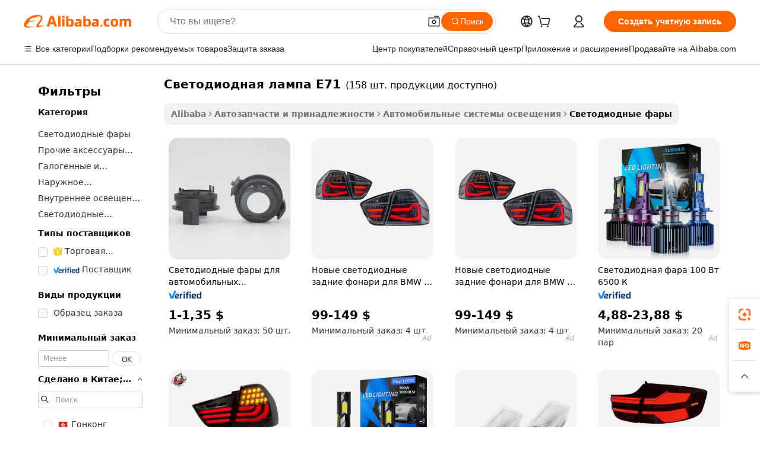

--- FILE ---
content_type: text/html;charset=UTF-8
request_url: https://russian.alibaba.com/g/e71-led-lamp.html
body_size: 186388
content:

<!-- screen_content -->

    <!-- tangram:5410 begin-->
    <!-- tangram:529998 begin-->

<!DOCTYPE html>
<html lang="ru" dir="ltr">
  <head>
        <script>
      window.__BB = {
        scene: window.__bb_scene || 'traffic-free-goods'
      };
      window.__BB.BB_CWV_IGNORE = {
          lcp_element: ['#icbu-buyer-pc-top-banner'],
          lcp_url: [],
        };
      window._timing = {}
      window._timing.first_start = Date.now();
      window.needLoginInspiration = Boolean(false);
      // 变量用于标记页面首次可见时间
      let firstVisibleTime = null;
      if (typeof document.hidden !== 'undefined') {
        // 页面首次加载时直接统计
        if (!document.hidden) {
          firstVisibleTime = Date.now();
          window.__BB_timex = 1
        } else {
          // 页面不可见时监听 visibilitychange 事件
          document.addEventListener('visibilitychange', () => {
            if (!document.hidden) {
              firstVisibleTime = Date.now();
              window.__BB_timex = firstVisibleTime - window.performance.timing.navigationStart
              window.__BB.firstVisibleTime = window.__BB_timex
              console.log("Page became visible after "+ window.__BB_timex + " ms");
            }
          }, { once: true });  // 确保只触发一次
        }
      } else {
        console.warn('Page Visibility API is not supported in this browser.');
      }
    </script>
        <meta name="data-spm" content="a2700">
        <meta name="aplus-xplug" content="NONE">
        <meta name="aplus-icbu-disable-umid" content="1">
        <meta name="google-translate-customization" content="9de59014edaf3b99-22e1cf3b5ca21786-g00bb439a5e9e5f8f-f">
    <meta name="yandex-verification" content="25a76ba8e4443bb3" />
    <meta name="msvalidate.01" content="E3FBF0E89B724C30844BF17C59608E8F" />
    <meta name="viewport" content="width=device-width, initial-scale=1.0, maximum-scale=5.0, user-scalable=yes">
        <link rel="preconnect" href="https://s.alicdn.com/" crossorigin>
    <link rel="dns-prefetch" href="https://s.alicdn.com">
                        <link rel="preload" href="" as="image">
        <link rel="preload" href="https://s.alicdn.com/@g/alilog/??aplus_plugin_icbufront/index.js,mlog/aplus_v2.js" as="script">
        <link rel="preload" href="https://s.alicdn.com/@img/imgextra/i2/O1CN0153JdbU26g4bILVOyC_!!6000000007690-2-tps-418-58.png" as="image">
        <script>
            window.__APLUS_ABRATE__ = {
        perf_group: 'control',
        scene: "traffic-free-goods",
      };
    </script>
    <meta name="aplus-mmstat-timeout" content="15000">
        <meta content="text/html; charset=utf-8" http-equiv="Content-Type">
          <title>Осветите свой путь с передовыми решениями светодиодная лампа E71</title>
      <meta name="keywords" content="led table lamp,led desk lamp,led lamp light">
      <meta name="description" content="Используйте передовые светодиодная лампа E71 с высокой яркостью и энергоэффективностью, чтобы улучшить свои впечатления от вождения. Повысьте видимость и безопасность в каждой поездке.">
            <meta name="pagetiming-rate" content="9">
      <meta name="pagetiming-resource-rate" content="4">
                    <link rel="canonical" href="https://russian.alibaba.com/g/e71-led-lamp.html">
                              <link rel="alternate" hreflang="fr" href="https://french.alibaba.com/g/e71-led-lamp.html">
                  <link rel="alternate" hreflang="de" href="https://german.alibaba.com/g/e71-led-lamp.html">
                  <link rel="alternate" hreflang="pt" href="https://portuguese.alibaba.com/g/e71-led-lamp.html">
                  <link rel="alternate" hreflang="it" href="https://italian.alibaba.com/g/e71-led-lamp.html">
                  <link rel="alternate" hreflang="es" href="https://spanish.alibaba.com/g/e71-led-lamp.html">
                  <link rel="alternate" hreflang="ru" href="https://russian.alibaba.com/g/e71-led-lamp.html">
                  <link rel="alternate" hreflang="ko" href="https://korean.alibaba.com/g/e71-led-lamp.html">
                  <link rel="alternate" hreflang="ar" href="https://arabic.alibaba.com/g/e71-led-lamp.html">
                  <link rel="alternate" hreflang="ja" href="https://japanese.alibaba.com/g/e71-led-lamp.html">
                  <link rel="alternate" hreflang="tr" href="https://turkish.alibaba.com/g/e71-led-lamp.html">
                  <link rel="alternate" hreflang="th" href="https://thai.alibaba.com/g/e71-led-lamp.html">
                  <link rel="alternate" hreflang="vi" href="https://vietnamese.alibaba.com/g/e71-led-lamp.html">
                  <link rel="alternate" hreflang="nl" href="https://dutch.alibaba.com/g/e71-led-lamp.html">
                  <link rel="alternate" hreflang="he" href="https://hebrew.alibaba.com/g/e71-led-lamp.html">
                  <link rel="alternate" hreflang="id" href="https://indonesian.alibaba.com/g/e71-led-lamp.html">
                  <link rel="alternate" hreflang="hi" href="https://hindi.alibaba.com/g/e71-led-lamp.html">
                  <link rel="alternate" hreflang="en" href="https://www.alibaba.com/showroom/e71-led-lamp.html">
                  <link rel="alternate" hreflang="zh" href="https://chinese.alibaba.com/g/e71-led-lamp.html">
                  <link rel="alternate" hreflang="x-default" href="https://www.alibaba.com/showroom/e71-led-lamp.html">
                                        <script>
      // Aplus 配置自动打点
      var queue = window.goldlog_queue || (window.goldlog_queue = []);
      var tags = ["button", "a", "div", "span", "i", "svg", "input", "li", "tr"];
      queue.push(
        {
          action: 'goldlog.appendMetaInfo',
          arguments: [
            'aplus-auto-exp',
            [
              {
                logkey: '/sc.ug_msite.new_product_exp',
                cssSelector: '[data-spm-exp]',
                props: ["data-spm-exp"],
              },
              {
                logkey: '/sc.ug_pc.seolist_product_exp',
                cssSelector: '.traffic-card-gallery',
                props: ["data-spm-exp"],
              }
            ]
          ]
        }
      )
      queue.push({
        action: 'goldlog.setMetaInfo',
        arguments: ['aplus-auto-clk', JSON.stringify(tags.map(tag =>({
          "logkey": "/sc.ug_msite.new_product_clk",
          tag,
          "filter": "data-spm-clk",
          "props": ["data-spm-clk"]
        })))],
      });
    </script>
  </head>
  <div id="icbu-header"><div id="the-new-header" data-version="4.4.0" data-tnh-auto-exp="tnh-expose" data-scenes="search-products" style="position: relative;background-color: #fff;border-bottom: 1px solid #ddd;box-sizing: border-box; font-family:Inter,SF Pro Text,Roboto,Helvetica Neue,Helvetica,Tahoma,Arial,PingFang SC,Microsoft YaHei;"><div style="display: flex;align-items:center;height: 72px;min-width: 1200px;max-width: 1580px;margin: 0 auto;padding: 0 40px;box-sizing: border-box;"><img style="height: 29px; width: 209px;" src="https://s.alicdn.com/@img/imgextra/i2/O1CN0153JdbU26g4bILVOyC_!!6000000007690-2-tps-418-58.png" alt="" /></div><div style="min-width: 1200px;max-width: 1580px;margin: 0 auto;overflow: hidden;font-size: 14px;display: flex;justify-content: space-between;padding: 0 40px;box-sizing: border-box;"><div style="display: flex; align-items: center; justify-content: space-between"><div style="position: relative; height: 36px; padding: 0 28px 0 20px">All categories</div><div style="position: relative; height: 36px; padding-right: 28px">Featured selections</div><div style="position: relative; height: 36px">Trade Assurance</div></div><div style="display: flex; align-items: center; justify-content: space-between"><div style="position: relative; height: 36px; padding-right: 28px">Buyer Central</div><div style="position: relative; height: 36px; padding-right: 28px">Help Center</div><div style="position: relative; height: 36px; padding-right: 28px">Get the app</div><div style="position: relative; height: 36px">Become a supplier</div></div></div></div></div></div>
  <body data-spm="7724857" style="min-height: calc(100vh + 1px)"><script 
id="beacon-aplus"   
src="//s.alicdn.com/@g/alilog/??aplus_plugin_icbufront/index.js,mlog/aplus_v2.js"
exparams="aplus=async&userid=&aplus&ali_beacon_id=&ali_apache_id=&ali_apache_track=&ali_apache_tracktmp=&eagleeye_traceid=21033c8e17686450964146655e0f7f&ip=3%2e145%2e216%2e223&dmtrack_c={ali%5fresin%5ftrace%3dse%5frst%3dnull%7csp%5fviewtype%3dY%7cset%3d3%7cser%3d1007%7cpageId%3d8f6c6de5eb22486b84bd50d66677dfab%7cm%5fpageid%3dnull%7cpvmi%3d78f2331daf2a48b0b7829ddbf48f4547%7csek%5fsepd%3d%25D1%2581%25D0%25B2%25D0%25B5%25D1%2582%25D0%25BE%25D0%25B4%25D0%25B8%25D0%25BE%25D0%25B4%25D0%25BD%25D0%25B0%25D1%258F%2b%25D0%25BB%25D0%25B0%25D0%25BC%25D0%25BF%25D0%25B0%2bE71%7csek%3de71%2bled%2blamp%7cse%5fpn%3d1%7cp4pid%3d1b34bc68%2df7ba%2d411e%2d987c%2d5bb4ac3c622d%7csclkid%3dnull%7cforecast%5fpost%5fcate%3dnull%7cseo%5fnew%5fuser%5fflag%3dfalse%7ccategoryId%3d127678021%7cseo%5fsearch%5fmodel%5fupgrade%5fv2%3d2025070801%7cseo%5fmodule%5fcard%5f20240624%3d202406242%7clong%5ftext%5fgoogle%5ftranslate%5fv2%3d2407142%7cseo%5fcontent%5ftd%5fbottom%5ftext%5fupdate%5fkey%3d2025070801%7cseo%5fsearch%5fmodel%5fupgrade%5fv3%3d2025072201%7cdamo%5falt%5freplace%3d2485818%7cseo%5fsearch%5fmodel%5fmulti%5fupgrade%5fv3%3d2025081101%7cwap%5fcross%3d2007659%7cwap%5fcs%5faction%3d2005494%7cAPP%5fVisitor%5fActive%3d26701%7cseo%5fshowroom%5fgoods%5fmix%3d2005244%7cseo%5fdefault%5fcached%5flong%5ftext%5ffrom%5fnew%5fkeyword%5fstep%3d2024122502%7cshowroom%5fgeneral%5ftemplate%3d2005292%7cwap%5fcs%5ftext%3dnull%7cstructured%5fdata%3d2025052702%7cseo%5fmulti%5fstyle%5ftext%5fupdate%3d2511182%7cpc%5fnew%5fheader%3dnull%7cseo%5fmeta%5fcate%5ftemplate%5fv1%3d2025042401%7cseo%5fmeta%5ftd%5fsearch%5fkeyword%5fstep%5fv1%3d2025040999%7cshowroom%5fft%5flong%5ftext%5fbaks%3d80802%7cAPP%5fGrowing%5fBuyer%5fHigh%5fIntent%5fActive%3d25488%7cshowroom%5fpc%5fv2019%3d2104%7cAPP%5fProspecting%5fBuyer%3d26712%7ccache%5fcontrol%3d2481986%7cAPP%5fChurned%5fCore%5fBuyer%3d25463%7cseo%5fdefault%5fcached%5flong%5ftext%5fstep%3d24110802%7camp%5flighthouse%5fscore%5fimage%3d19657%7cseo%5fft%5ftranslate%5fgemini%3d25012003%7cwap%5fnode%5fssr%3d2015725%7cdataphant%5fopen%3d27030%7clongtext%5fmulti%5fstyle%5fexpand%5frussian%3d2510141%7cseo%5flongtext%5fgoogle%5fdata%5fsection%3d25021702%7cindustry%5fpopular%5ffloor%3dnull%7cwap%5fad%5fgoods%5fproduct%5finterval%3dnull%7cseo%5fgoods%5fbootom%5fwholesale%5flink%3d2486162%7cseo%5fmiddle%5fwholesale%5flink%3d2486164%7cseo%5fkeyword%5faatest%3d8%7cft%5flong%5ftext%5fenpand%5fstep2%3d121602%7cseo%5fft%5flongtext%5fexpand%5fstep3%3d25012102%7cseo%5fwap%5fheadercard%3d2006288%7cAPP%5fChurned%5fInactive%5fVisitor%3d25497%7cAPP%5fGrowing%5fBuyer%5fHigh%5fIntent%5fInactive%3d25481%7cseo%5fmeta%5ftd%5fmulti%5fkey%3d2025061801%7ctop%5frecommend%5f20250120%3d202501201%7clongtext%5fmulti%5fstyle%5fexpand%5ffrench%5fcopy%3d25091802%7clongtext%5fmulti%5fstyle%5fexpand%5ffrench%5fcopy%5fcopy%3d25092502%7clong%5ftext%5fpaa%3d220831%7cseo%5ffloor%5fexp%3dnull%7cseo%5fshowroom%5falgo%5flink%3d17764%7cseo%5fmeta%5ftd%5faib%5fgeneral%5fkey%3d2025091900%7ccountry%5findustry%3d202311033%7cpc%5ffree%5fswitchtosearch%3d2020529%7cshowroom%5fft%5flong%5ftext%5fenpand%5fstep1%3d101102%7cseo%5fshowroom%5fnorel%3dnull%7cplp%5fstyle%5f25%5fpc%3d202505222%7cseo%5fggs%5flayer%3d10010%7cquery%5fmutil%5flang%5ftranslate%3d2025060300%7cAPP%5fChurned%5fBuyer%3d25468%7cstream%5frender%5fperf%5fopt%3d2309181%7cwap%5fgoods%3d2007383%7cseo%5fshowroom%5fsimilar%5f20240614%3d202406142%7cchinese%5fopen%3d6307%7cquery%5fgpt%5ftranslate%3d20240820%7cad%5fproduct%5finterval%3dnull%7camp%5fto%5fpwa%3d2007359%7cplp%5faib%5fmulti%5fai%5fmeta%3d20250401%7cwap%5fsupplier%5fcontent%3dnull%7cpc%5ffree%5frefactoring%3d20220315%7csso%5foem%5ffloor%3d30031%7cAPP%5fGrowing%5fBuyer%5fInactive%3d25474%7cseo%5fpc%5fnew%5fview%5f20240807%3d202408072%7cseo%5fbottom%5ftext%5fentity%5fkey%5fcopy%3d2025062400%7cstream%5frender%3d433763%7cseo%5fmodule%5fcard%5f20240424%3d202404241%7cseo%5ftitle%5freplace%5f20191226%3d5841%7clongtext%5fmulti%5fstyle%5fexpand%3d25090802%7cgoogleweblight%3d6516%7clighthouse%5fbase64%3dnull%7cseo%5fsearch%5fen%5fsearch%5ftype%3d2025112400%7cAPP%5fProspecting%5fBuyer%5fActive%3d26719%7cad%5fgoods%5fproduct%5finterval%3dnull%7cseo%5fbottom%5fdeep%5fextend%5fkw%5fkey%3d2025071101%7clongtext%5fmulti%5fstyle%5fexpand%5fturkish%3d25102802%7cilink%5fuv%3d20240911%7cwap%5flist%5fwakeup%3d2005832%7ctpp%5fcrosslink%5fpc%3d20205311%7cseo%5ftop%5fbooth%3d18501%7cAPP%5fGrowing%5fBuyer%5fLess%5fActive%3d25472%7cseo%5fsearch%5fmodel%5fupgrade%5frank%3d2025092401%7cgoodslayer%3d7977%7cft%5flong%5ftext%5ftranslate%5fexpand%5fstep1%3d24110802%7cseo%5fheaderstyle%5ftraffic%5fkey%5fv1%3d2025072100%7ccrosslink%5fswitch%3d2008141%7cp4p%5foutline%3d20240328%7cseo%5fmeta%5ftd%5faib%5fv2%5fkey%3d2025091800%7crts%5fmulti%3d2008404%7cseo%5fad%5foptimization%5fkey%5fv2%3d2025072301%7cAPP%5fVisitor%5fLess%5fActive%3d26698%7cplp%5fstyle%5f25%3d202505192%7ccdn%5fvm%3d2007368%7cwap%5fad%5fproduct%5finterval%3dnull%7cseo%5fsearch%5fmodel%5fmulti%5fupgrade%5frank%3d2025092401%7cpc%5fcard%5fshare%3d2025081201%7cAPP%5fGrowing%5fBuyer%5fHigh%5fIntent%5fLess%5fActive%3d25480%7cgoods%5ftitle%5fsubstitute%3d9619%7cwap%5fscreen%5fexp%3d2025081400%7creact%5fheader%5ftest%3d202502182%7cpc%5fcs%5fcolor%3d2005788%7cshowroom%5fft%5flong%5ftext%5ftest%3d72502%7cone%5ftap%5flogin%5fABTest%3d202308153%7cseo%5fhyh%5fshow%5ftags%3d9867%7cplp%5fstructured%5fdata%3d2508182%7cguide%5fdelete%3d2008526%7cseo%5findustry%5ftemplate%3dnull%7cseo%5fmeta%5ftd%5fmulti%5fes%5fkey%3d2025073101%7cseo%5fshowroom%5fdata%5fmix%3d19888%7csso%5ftop%5franking%5ffloor%3d20031%7cseo%5ftd%5fdeep%5fupgrade%5fkey%5fv3%3d2025081101%7cwap%5fue%5fone%3d2025111401%7cshowroom%5fto%5frts%5flink%3d2008480%7ccountrysearch%5ftest%3dnull%7cchannel%5famp%5fto%5fpwa%3d2008435%7cseo%5fmulti%5fstyles%5flong%5ftext%3d2503172%7cseo%5fmeta%5ftext%5fmutli%5fcate%5ftemplate%5fv1%3d2025080801%7cseo%5fdefault%5fcached%5fmutil%5flong%5ftext%5fstep%3d24110436%7cseo%5faction%5fpoint%5ftype%3d22823%7cseo%5faib%5ftd%5flaunch%5f20240828%5fcopy%3d202408282%7cseo%5fshowroom%5fwholesale%5flink%3dnull%7cseo%5fperf%5fimprove%3d2023999%7cseo%5fwap%5flist%5fbounce%5f01%3d2063%7cseo%5fwap%5flist%5fbounce%5f02%3d2128%7cAPP%5fGrowing%5fBuyer%5fActive%3d25491%7cvideolayer%3dnull%7cvideo%5fplay%3d2006036%7cAPP%5fChurned%5fMember%5fInactive%3d25501%7cseo%5fgoogle%5fnew%5fstruct%3d438326%7cicbu%5falgo%5fp4p%5fseo%5fad%3d2025072301%7ctpp%5ftrace%3dseoKeyword%2dseoKeyword%5fv3%2dbase%2dORIGINAL}&pageid=0391d8df21030ec71768645096&hn=ensearchweb033003014199%2erg%2dus%2deast%2eus68&asid=AQAAAADoYWtpBGWNJQAAAAAKn72Y4ob0qw==&treq=&tres=" async>
</script>
                        <!-- tangram:7430 begin-->
 <style>
   .traffic-card-gallery {display: flex;position: relative;flex-direction: column;justify-content: flex-start;border-radius: 0.5rem;background-color: #fff;padding: 0.5rem 0.5rem 1rem;overflow: hidden;font-size: 0.75rem;line-height: 1rem;}
   .product-price {
     b {
       font-size: 22px;
     }
   }
 </style>
<!-- tangram:7430 end-->
            <style>
.component-left-filter-callback{display:flex;position:relative;margin-top:10px;height:1200px}.component-left-filter-callback img{width:200px}.component-left-filter-callback i{position:absolute;top:5%;left:50%}.related-search-wrapper{padding:.5rem;--tw-bg-opacity: 1;background-color:#fff;background-color:rgba(255,255,255,var(--tw-bg-opacity, 1));border-width:1px;border-color:var(--input)}.related-search-wrapper .related-search-box{margin:12px 16px}.related-search-wrapper .related-search-box .related-search-title{display:inline;float:start;color:#666;word-wrap:break-word;margin-right:12px;width:13%}.related-search-wrapper .related-search-box .related-search-content{display:flex;flex-wrap:wrap}.related-search-wrapper .related-search-box .related-search-content .related-search-link{margin-right:12px;width:23%;overflow:hidden;color:#666;text-overflow:ellipsis;white-space:nowrap}.product-title img{margin-right:.5rem;display:inline-block;height:1rem;vertical-align:sub}.product-price b{font-size:22px}.similar-icon{position:absolute;bottom:12px;z-index:2;right:12px}.rfq-card{display:inline-block;position:relative;box-sizing:border-box;margin-bottom:36px}.rfq-card .rfq-card-content{display:flex;position:relative;flex-direction:column;align-items:flex-start;background-size:cover;background-color:#fff;padding:12px;width:100%;height:100%}.rfq-card .rfq-card-content .rfq-card-icon{margin-top:50px}.rfq-card .rfq-card-content .rfq-card-icon img{width:45px}.rfq-card .rfq-card-content .rfq-card-top-title{margin-top:14px;color:#222;font-weight:400;font-size:16px}.rfq-card .rfq-card-content .rfq-card-title{margin-top:24px;color:#333;font-weight:800;font-size:20px}.rfq-card .rfq-card-content .rfq-card-input-box{margin-top:24px;width:100%}.rfq-card .rfq-card-content .rfq-card-input-box textarea{box-sizing:border-box;border:1px solid #ddd;border-radius:4px;background-color:#fff;padding:9px 12px;width:100%;height:88px;resize:none;color:#666;font-weight:400;font-size:13px;font-family:inherit}.rfq-card .rfq-card-content .rfq-card-button{margin-top:24px;border:1px solid #666;border-radius:16px;background-color:#fff;width:67%;color:#000;font-weight:700;font-size:14px;line-height:30px;text-align:center}[data-modulename^=ProductList-] div{contain-intrinsic-size:auto 500px}.traffic-card-gallery:hover{--tw-shadow: 0px 2px 6px 2px rgba(0,0,0,.12157);--tw-shadow-colored: 0px 2px 6px 2px var(--tw-shadow-color);box-shadow:0 0 #0000,0 0 #0000,0 2px 6px 2px #0000001f;box-shadow:var(--tw-ring-offset-shadow, 0 0 rgba(0,0,0,0)),var(--tw-ring-shadow, 0 0 rgba(0,0,0,0)),var(--tw-shadow);z-index:10}.traffic-card-gallery{position:relative;display:flex;flex-direction:column;justify-content:flex-start;overflow:hidden;border-radius:.75rem;--tw-bg-opacity: 1;background-color:#fff;background-color:rgba(255,255,255,var(--tw-bg-opacity, 1));padding:.5rem;font-size:.75rem;line-height:1rem}.traffic-card-list{position:relative;display:flex;height:292px;flex-direction:row;justify-content:flex-start;overflow:hidden;border-bottom-width:1px;--tw-bg-opacity: 1;background-color:#fff;background-color:rgba(255,255,255,var(--tw-bg-opacity, 1));padding:1rem;font-size:.75rem;line-height:1rem}.traffic-card-g-industry:hover{--tw-shadow: 0 0 10px rgba(0,0,0,.1);--tw-shadow-colored: 0 0 10px var(--tw-shadow-color);box-shadow:0 0 #0000,0 0 #0000,0 0 10px #0000001a;box-shadow:var(--tw-ring-offset-shadow, 0 0 rgba(0,0,0,0)),var(--tw-ring-shadow, 0 0 rgba(0,0,0,0)),var(--tw-shadow)}.traffic-card-g-industry{position:relative;border-radius:var(--radius);--tw-bg-opacity: 1;background-color:#fff;background-color:rgba(255,255,255,var(--tw-bg-opacity, 1));padding:1.25rem .75rem .75rem;font-size:.875rem;line-height:1.25rem}.module-filter-section-wrapper{max-height:none!important;overflow-x:hidden}*,:before,:after{--tw-border-spacing-x: 0;--tw-border-spacing-y: 0;--tw-translate-x: 0;--tw-translate-y: 0;--tw-rotate: 0;--tw-skew-x: 0;--tw-skew-y: 0;--tw-scale-x: 1;--tw-scale-y: 1;--tw-pan-x: ;--tw-pan-y: ;--tw-pinch-zoom: ;--tw-scroll-snap-strictness: proximity;--tw-gradient-from-position: ;--tw-gradient-via-position: ;--tw-gradient-to-position: ;--tw-ordinal: ;--tw-slashed-zero: ;--tw-numeric-figure: ;--tw-numeric-spacing: ;--tw-numeric-fraction: ;--tw-ring-inset: ;--tw-ring-offset-width: 0px;--tw-ring-offset-color: #fff;--tw-ring-color: rgba(59, 130, 246, .5);--tw-ring-offset-shadow: 0 0 rgba(0,0,0,0);--tw-ring-shadow: 0 0 rgba(0,0,0,0);--tw-shadow: 0 0 rgba(0,0,0,0);--tw-shadow-colored: 0 0 rgba(0,0,0,0);--tw-blur: ;--tw-brightness: ;--tw-contrast: ;--tw-grayscale: ;--tw-hue-rotate: ;--tw-invert: ;--tw-saturate: ;--tw-sepia: ;--tw-drop-shadow: ;--tw-backdrop-blur: ;--tw-backdrop-brightness: ;--tw-backdrop-contrast: ;--tw-backdrop-grayscale: ;--tw-backdrop-hue-rotate: ;--tw-backdrop-invert: ;--tw-backdrop-opacity: ;--tw-backdrop-saturate: ;--tw-backdrop-sepia: ;--tw-contain-size: ;--tw-contain-layout: ;--tw-contain-paint: ;--tw-contain-style: }::backdrop{--tw-border-spacing-x: 0;--tw-border-spacing-y: 0;--tw-translate-x: 0;--tw-translate-y: 0;--tw-rotate: 0;--tw-skew-x: 0;--tw-skew-y: 0;--tw-scale-x: 1;--tw-scale-y: 1;--tw-pan-x: ;--tw-pan-y: ;--tw-pinch-zoom: ;--tw-scroll-snap-strictness: proximity;--tw-gradient-from-position: ;--tw-gradient-via-position: ;--tw-gradient-to-position: ;--tw-ordinal: ;--tw-slashed-zero: ;--tw-numeric-figure: ;--tw-numeric-spacing: ;--tw-numeric-fraction: ;--tw-ring-inset: ;--tw-ring-offset-width: 0px;--tw-ring-offset-color: #fff;--tw-ring-color: rgba(59, 130, 246, .5);--tw-ring-offset-shadow: 0 0 rgba(0,0,0,0);--tw-ring-shadow: 0 0 rgba(0,0,0,0);--tw-shadow: 0 0 rgba(0,0,0,0);--tw-shadow-colored: 0 0 rgba(0,0,0,0);--tw-blur: ;--tw-brightness: ;--tw-contrast: ;--tw-grayscale: ;--tw-hue-rotate: ;--tw-invert: ;--tw-saturate: ;--tw-sepia: ;--tw-drop-shadow: ;--tw-backdrop-blur: ;--tw-backdrop-brightness: ;--tw-backdrop-contrast: ;--tw-backdrop-grayscale: ;--tw-backdrop-hue-rotate: ;--tw-backdrop-invert: ;--tw-backdrop-opacity: ;--tw-backdrop-saturate: ;--tw-backdrop-sepia: ;--tw-contain-size: ;--tw-contain-layout: ;--tw-contain-paint: ;--tw-contain-style: }*,:before,:after{box-sizing:border-box;border-width:0;border-style:solid;border-color:#e5e7eb}:before,:after{--tw-content: ""}html,:host{line-height:1.5;-webkit-text-size-adjust:100%;-moz-tab-size:4;-o-tab-size:4;tab-size:4;font-family:ui-sans-serif,system-ui,-apple-system,Segoe UI,Roboto,Ubuntu,Cantarell,Noto Sans,sans-serif,"Apple Color Emoji","Segoe UI Emoji",Segoe UI Symbol,"Noto Color Emoji";font-feature-settings:normal;font-variation-settings:normal;-webkit-tap-highlight-color:transparent}body{margin:0;line-height:inherit}hr{height:0;color:inherit;border-top-width:1px}abbr:where([title]){text-decoration:underline;-webkit-text-decoration:underline dotted;text-decoration:underline dotted}h1,h2,h3,h4,h5,h6{font-size:inherit;font-weight:inherit}a{color:inherit;text-decoration:inherit}b,strong{font-weight:bolder}code,kbd,samp,pre{font-family:ui-monospace,SFMono-Regular,Menlo,Monaco,Consolas,Liberation Mono,Courier New,monospace;font-feature-settings:normal;font-variation-settings:normal;font-size:1em}small{font-size:80%}sub,sup{font-size:75%;line-height:0;position:relative;vertical-align:baseline}sub{bottom:-.25em}sup{top:-.5em}table{text-indent:0;border-color:inherit;border-collapse:collapse}button,input,optgroup,select,textarea{font-family:inherit;font-feature-settings:inherit;font-variation-settings:inherit;font-size:100%;font-weight:inherit;line-height:inherit;letter-spacing:inherit;color:inherit;margin:0;padding:0}button,select{text-transform:none}button,input:where([type=button]),input:where([type=reset]),input:where([type=submit]){-webkit-appearance:button;background-color:transparent;background-image:none}:-moz-focusring{outline:auto}:-moz-ui-invalid{box-shadow:none}progress{vertical-align:baseline}::-webkit-inner-spin-button,::-webkit-outer-spin-button{height:auto}[type=search]{-webkit-appearance:textfield;outline-offset:-2px}::-webkit-search-decoration{-webkit-appearance:none}::-webkit-file-upload-button{-webkit-appearance:button;font:inherit}summary{display:list-item}blockquote,dl,dd,h1,h2,h3,h4,h5,h6,hr,figure,p,pre{margin:0}fieldset{margin:0;padding:0}legend{padding:0}ol,ul,menu{list-style:none;margin:0;padding:0}dialog{padding:0}textarea{resize:vertical}input::-moz-placeholder,textarea::-moz-placeholder{opacity:1;color:#9ca3af}input::placeholder,textarea::placeholder{opacity:1;color:#9ca3af}button,[role=button]{cursor:pointer}:disabled{cursor:default}img,svg,video,canvas,audio,iframe,embed,object{display:block;vertical-align:middle}img,video{max-width:100%;height:auto}[hidden]:where(:not([hidden=until-found])){display:none}:root{--background: hsl(0, 0%, 100%);--foreground: hsl(20, 14.3%, 4.1%);--card: hsl(0, 0%, 100%);--card-foreground: hsl(20, 14.3%, 4.1%);--popover: hsl(0, 0%, 100%);--popover-foreground: hsl(20, 14.3%, 4.1%);--primary: hsl(24, 100%, 50%);--primary-foreground: hsl(60, 9.1%, 97.8%);--secondary: hsl(60, 4.8%, 95.9%);--secondary-foreground: #333;--muted: hsl(60, 4.8%, 95.9%);--muted-foreground: hsl(25, 5.3%, 44.7%);--accent: hsl(60, 4.8%, 95.9%);--accent-foreground: hsl(24, 9.8%, 10%);--destructive: hsl(0, 84.2%, 60.2%);--destructive-foreground: hsl(60, 9.1%, 97.8%);--border: hsl(20, 5.9%, 90%);--input: hsl(20, 5.9%, 90%);--ring: hsl(24.6, 95%, 53.1%);--radius: 1rem}.dark{--background: hsl(20, 14.3%, 4.1%);--foreground: hsl(60, 9.1%, 97.8%);--card: hsl(20, 14.3%, 4.1%);--card-foreground: hsl(60, 9.1%, 97.8%);--popover: hsl(20, 14.3%, 4.1%);--popover-foreground: hsl(60, 9.1%, 97.8%);--primary: hsl(20.5, 90.2%, 48.2%);--primary-foreground: hsl(60, 9.1%, 97.8%);--secondary: hsl(12, 6.5%, 15.1%);--secondary-foreground: hsl(60, 9.1%, 97.8%);--muted: hsl(12, 6.5%, 15.1%);--muted-foreground: hsl(24, 5.4%, 63.9%);--accent: hsl(12, 6.5%, 15.1%);--accent-foreground: hsl(60, 9.1%, 97.8%);--destructive: hsl(0, 72.2%, 50.6%);--destructive-foreground: hsl(60, 9.1%, 97.8%);--border: hsl(12, 6.5%, 15.1%);--input: hsl(12, 6.5%, 15.1%);--ring: hsl(20.5, 90.2%, 48.2%)}*{border-color:#e7e5e4;border-color:var(--border)}body{background-color:#fff;background-color:var(--background);color:#0c0a09;color:var(--foreground)}.il-sr-only{position:absolute;width:1px;height:1px;padding:0;margin:-1px;overflow:hidden;clip:rect(0,0,0,0);white-space:nowrap;border-width:0}.il-invisible{visibility:hidden}.il-fixed{position:fixed}.il-absolute{position:absolute}.il-relative{position:relative}.il-sticky{position:sticky}.il-inset-0{inset:0}.il--bottom-12{bottom:-3rem}.il--top-12{top:-3rem}.il-bottom-0{bottom:0}.il-bottom-2{bottom:.5rem}.il-bottom-3{bottom:.75rem}.il-bottom-4{bottom:1rem}.il-end-0{right:0}.il-end-2{right:.5rem}.il-end-3{right:.75rem}.il-end-4{right:1rem}.il-left-0{left:0}.il-left-3{left:.75rem}.il-right-0{right:0}.il-right-2{right:.5rem}.il-right-3{right:.75rem}.il-start-0{left:0}.il-start-1\/2{left:50%}.il-start-2{left:.5rem}.il-start-3{left:.75rem}.il-start-\[50\%\]{left:50%}.il-top-0{top:0}.il-top-1\/2{top:50%}.il-top-16{top:4rem}.il-top-4{top:1rem}.il-top-\[50\%\]{top:50%}.il-z-10{z-index:10}.il-z-50{z-index:50}.il-z-\[9999\]{z-index:9999}.il-col-span-4{grid-column:span 4 / span 4}.il-m-0{margin:0}.il-m-3{margin:.75rem}.il-m-auto{margin:auto}.il-mx-auto{margin-left:auto;margin-right:auto}.il-my-3{margin-top:.75rem;margin-bottom:.75rem}.il-my-5{margin-top:1.25rem;margin-bottom:1.25rem}.il-my-auto{margin-top:auto;margin-bottom:auto}.\!il-mb-4{margin-bottom:1rem!important}.il--mt-4{margin-top:-1rem}.il-mb-0{margin-bottom:0}.il-mb-1{margin-bottom:.25rem}.il-mb-2{margin-bottom:.5rem}.il-mb-3{margin-bottom:.75rem}.il-mb-4{margin-bottom:1rem}.il-mb-5{margin-bottom:1.25rem}.il-mb-6{margin-bottom:1.5rem}.il-mb-8{margin-bottom:2rem}.il-mb-\[-0\.75rem\]{margin-bottom:-.75rem}.il-mb-\[0\.125rem\]{margin-bottom:.125rem}.il-me-1{margin-right:.25rem}.il-me-2{margin-right:.5rem}.il-me-3{margin-right:.75rem}.il-me-auto{margin-right:auto}.il-mr-1{margin-right:.25rem}.il-mr-2{margin-right:.5rem}.il-ms-1{margin-left:.25rem}.il-ms-4{margin-left:1rem}.il-ms-5{margin-left:1.25rem}.il-ms-8{margin-left:2rem}.il-ms-\[\.375rem\]{margin-left:.375rem}.il-ms-auto{margin-left:auto}.il-mt-0{margin-top:0}.il-mt-0\.5{margin-top:.125rem}.il-mt-1{margin-top:.25rem}.il-mt-2{margin-top:.5rem}.il-mt-3{margin-top:.75rem}.il-mt-4{margin-top:1rem}.il-mt-6{margin-top:1.5rem}.il-line-clamp-1{overflow:hidden;display:-webkit-box;-webkit-box-orient:vertical;-webkit-line-clamp:1}.il-line-clamp-2{overflow:hidden;display:-webkit-box;-webkit-box-orient:vertical;-webkit-line-clamp:2}.il-line-clamp-6{overflow:hidden;display:-webkit-box;-webkit-box-orient:vertical;-webkit-line-clamp:6}.il-inline-block{display:inline-block}.il-inline{display:inline}.il-flex{display:flex}.il-inline-flex{display:inline-flex}.il-grid{display:grid}.il-aspect-square{aspect-ratio:1 / 1}.il-size-5{width:1.25rem;height:1.25rem}.il-h-1{height:.25rem}.il-h-10{height:2.5rem}.il-h-11{height:2.75rem}.il-h-20{height:5rem}.il-h-24{height:6rem}.il-h-3\.5{height:.875rem}.il-h-4{height:1rem}.il-h-40{height:10rem}.il-h-6{height:1.5rem}.il-h-8{height:2rem}.il-h-9{height:2.25rem}.il-h-\[150px\]{height:150px}.il-h-\[152px\]{height:152px}.il-h-\[18\.25rem\]{height:18.25rem}.il-h-\[292px\]{height:292px}.il-h-\[600px\]{height:600px}.il-h-auto{height:auto}.il-h-fit{height:-moz-fit-content;height:fit-content}.il-h-full{height:100%}.il-h-screen{height:100vh}.il-max-h-\[100vh\]{max-height:100vh}.il-w-1\/2{width:50%}.il-w-10{width:2.5rem}.il-w-10\/12{width:83.333333%}.il-w-4{width:1rem}.il-w-6{width:1.5rem}.il-w-64{width:16rem}.il-w-7\/12{width:58.333333%}.il-w-72{width:18rem}.il-w-8{width:2rem}.il-w-8\/12{width:66.666667%}.il-w-9{width:2.25rem}.il-w-9\/12{width:75%}.il-w-\[200px\]{width:200px}.il-w-\[84px\]{width:84px}.il-w-fit{width:-moz-fit-content;width:fit-content}.il-w-full{width:100%}.il-w-screen{width:100vw}.il-min-w-0{min-width:0px}.il-min-w-3{min-width:.75rem}.il-min-w-\[1200px\]{min-width:1200px}.il-max-w-\[1000px\]{max-width:1000px}.il-max-w-\[1580px\]{max-width:1580px}.il-max-w-full{max-width:100%}.il-max-w-lg{max-width:32rem}.il-flex-1{flex:1 1 0%}.il-flex-shrink-0,.il-shrink-0{flex-shrink:0}.il-flex-grow-0,.il-grow-0{flex-grow:0}.il-basis-24{flex-basis:6rem}.il-basis-full{flex-basis:100%}.il-origin-\[--radix-tooltip-content-transform-origin\]{transform-origin:var(--radix-tooltip-content-transform-origin)}.il--translate-x-1\/2{--tw-translate-x: -50%;transform:translate(-50%,var(--tw-translate-y)) rotate(var(--tw-rotate)) skew(var(--tw-skew-x)) skewY(var(--tw-skew-y)) scaleX(var(--tw-scale-x)) scaleY(var(--tw-scale-y));transform:translate(var(--tw-translate-x),var(--tw-translate-y)) rotate(var(--tw-rotate)) skew(var(--tw-skew-x)) skewY(var(--tw-skew-y)) scaleX(var(--tw-scale-x)) scaleY(var(--tw-scale-y))}.il--translate-y-1\/2{--tw-translate-y: -50%;transform:translate(var(--tw-translate-x),-50%) rotate(var(--tw-rotate)) skew(var(--tw-skew-x)) skewY(var(--tw-skew-y)) scaleX(var(--tw-scale-x)) scaleY(var(--tw-scale-y));transform:translate(var(--tw-translate-x),var(--tw-translate-y)) rotate(var(--tw-rotate)) skew(var(--tw-skew-x)) skewY(var(--tw-skew-y)) scaleX(var(--tw-scale-x)) scaleY(var(--tw-scale-y))}.il-translate-x-\[-50\%\]{--tw-translate-x: -50%;transform:translate(-50%,var(--tw-translate-y)) rotate(var(--tw-rotate)) skew(var(--tw-skew-x)) skewY(var(--tw-skew-y)) scaleX(var(--tw-scale-x)) scaleY(var(--tw-scale-y));transform:translate(var(--tw-translate-x),var(--tw-translate-y)) rotate(var(--tw-rotate)) skew(var(--tw-skew-x)) skewY(var(--tw-skew-y)) scaleX(var(--tw-scale-x)) scaleY(var(--tw-scale-y))}.il-translate-y-\[-50\%\]{--tw-translate-y: -50%;transform:translate(var(--tw-translate-x),-50%) rotate(var(--tw-rotate)) skew(var(--tw-skew-x)) skewY(var(--tw-skew-y)) scaleX(var(--tw-scale-x)) scaleY(var(--tw-scale-y));transform:translate(var(--tw-translate-x),var(--tw-translate-y)) rotate(var(--tw-rotate)) skew(var(--tw-skew-x)) skewY(var(--tw-skew-y)) scaleX(var(--tw-scale-x)) scaleY(var(--tw-scale-y))}.il-rotate-90{--tw-rotate: 90deg;transform:translate(var(--tw-translate-x),var(--tw-translate-y)) rotate(90deg) skew(var(--tw-skew-x)) skewY(var(--tw-skew-y)) scaleX(var(--tw-scale-x)) scaleY(var(--tw-scale-y));transform:translate(var(--tw-translate-x),var(--tw-translate-y)) rotate(var(--tw-rotate)) skew(var(--tw-skew-x)) skewY(var(--tw-skew-y)) scaleX(var(--tw-scale-x)) scaleY(var(--tw-scale-y))}@keyframes il-pulse{50%{opacity:.5}}.il-animate-pulse{animation:il-pulse 2s cubic-bezier(.4,0,.6,1) infinite}@keyframes il-spin{to{transform:rotate(360deg)}}.il-animate-spin{animation:il-spin 1s linear infinite}.il-cursor-pointer{cursor:pointer}.il-list-disc{list-style-type:disc}.il-grid-cols-2{grid-template-columns:repeat(2,minmax(0,1fr))}.il-grid-cols-4{grid-template-columns:repeat(4,minmax(0,1fr))}.il-flex-row{flex-direction:row}.il-flex-col{flex-direction:column}.il-flex-col-reverse{flex-direction:column-reverse}.il-flex-wrap{flex-wrap:wrap}.il-flex-nowrap{flex-wrap:nowrap}.il-items-start{align-items:flex-start}.il-items-center{align-items:center}.il-items-baseline{align-items:baseline}.il-justify-start{justify-content:flex-start}.il-justify-end{justify-content:flex-end}.il-justify-center{justify-content:center}.il-justify-between{justify-content:space-between}.il-gap-1{gap:.25rem}.il-gap-1\.5{gap:.375rem}.il-gap-10{gap:2.5rem}.il-gap-2{gap:.5rem}.il-gap-3{gap:.75rem}.il-gap-4{gap:1rem}.il-gap-8{gap:2rem}.il-gap-\[\.0938rem\]{gap:.0938rem}.il-gap-\[\.375rem\]{gap:.375rem}.il-gap-\[0\.125rem\]{gap:.125rem}.\!il-gap-x-5{-moz-column-gap:1.25rem!important;column-gap:1.25rem!important}.\!il-gap-y-5{row-gap:1.25rem!important}.il-space-y-1\.5>:not([hidden])~:not([hidden]){--tw-space-y-reverse: 0;margin-top:calc(.375rem * (1 - var(--tw-space-y-reverse)));margin-top:.375rem;margin-top:calc(.375rem * calc(1 - var(--tw-space-y-reverse)));margin-bottom:0rem;margin-bottom:calc(.375rem * var(--tw-space-y-reverse))}.il-space-y-4>:not([hidden])~:not([hidden]){--tw-space-y-reverse: 0;margin-top:calc(1rem * (1 - var(--tw-space-y-reverse)));margin-top:1rem;margin-top:calc(1rem * calc(1 - var(--tw-space-y-reverse)));margin-bottom:0rem;margin-bottom:calc(1rem * var(--tw-space-y-reverse))}.il-overflow-hidden{overflow:hidden}.il-overflow-y-auto{overflow-y:auto}.il-overflow-y-scroll{overflow-y:scroll}.il-truncate{overflow:hidden;text-overflow:ellipsis;white-space:nowrap}.il-text-ellipsis{text-overflow:ellipsis}.il-whitespace-normal{white-space:normal}.il-whitespace-nowrap{white-space:nowrap}.il-break-normal{word-wrap:normal;word-break:normal}.il-break-words{word-wrap:break-word}.il-break-all{word-break:break-all}.il-rounded{border-radius:.25rem}.il-rounded-2xl{border-radius:1rem}.il-rounded-\[0\.5rem\]{border-radius:.5rem}.il-rounded-\[1\.25rem\]{border-radius:1.25rem}.il-rounded-full{border-radius:9999px}.il-rounded-lg{border-radius:1rem;border-radius:var(--radius)}.il-rounded-md{border-radius:calc(1rem - 2px);border-radius:calc(var(--radius) - 2px)}.il-rounded-sm{border-radius:calc(1rem - 4px);border-radius:calc(var(--radius) - 4px)}.il-rounded-xl{border-radius:.75rem}.il-border,.il-border-\[1px\]{border-width:1px}.il-border-b,.il-border-b-\[1px\]{border-bottom-width:1px}.il-border-solid{border-style:solid}.il-border-none{border-style:none}.il-border-\[\#222\]{--tw-border-opacity: 1;border-color:#222;border-color:rgba(34,34,34,var(--tw-border-opacity, 1))}.il-border-\[\#DDD\]{--tw-border-opacity: 1;border-color:#ddd;border-color:rgba(221,221,221,var(--tw-border-opacity, 1))}.il-border-foreground{border-color:#0c0a09;border-color:var(--foreground)}.il-border-input{border-color:#e7e5e4;border-color:var(--input)}.il-bg-\[\#F8F8F8\]{--tw-bg-opacity: 1;background-color:#f8f8f8;background-color:rgba(248,248,248,var(--tw-bg-opacity, 1))}.il-bg-\[\#d9d9d963\]{background-color:#d9d9d963}.il-bg-accent{background-color:#f5f5f4;background-color:var(--accent)}.il-bg-background{background-color:#fff;background-color:var(--background)}.il-bg-black{--tw-bg-opacity: 1;background-color:#000;background-color:rgba(0,0,0,var(--tw-bg-opacity, 1))}.il-bg-black\/80{background-color:#000c}.il-bg-destructive{background-color:#ef4444;background-color:var(--destructive)}.il-bg-gray-300{--tw-bg-opacity: 1;background-color:#d1d5db;background-color:rgba(209,213,219,var(--tw-bg-opacity, 1))}.il-bg-muted{background-color:#f5f5f4;background-color:var(--muted)}.il-bg-orange-500{--tw-bg-opacity: 1;background-color:#f97316;background-color:rgba(249,115,22,var(--tw-bg-opacity, 1))}.il-bg-popover{background-color:#fff;background-color:var(--popover)}.il-bg-primary{background-color:#f60;background-color:var(--primary)}.il-bg-secondary{background-color:#f5f5f4;background-color:var(--secondary)}.il-bg-transparent{background-color:transparent}.il-bg-white{--tw-bg-opacity: 1;background-color:#fff;background-color:rgba(255,255,255,var(--tw-bg-opacity, 1))}.il-bg-opacity-80{--tw-bg-opacity: .8}.il-bg-cover{background-size:cover}.il-bg-no-repeat{background-repeat:no-repeat}.il-fill-black{fill:#000}.il-object-cover{-o-object-fit:cover;object-fit:cover}.il-p-0{padding:0}.il-p-1{padding:.25rem}.il-p-2{padding:.5rem}.il-p-3{padding:.75rem}.il-p-4{padding:1rem}.il-p-5{padding:1.25rem}.il-p-6{padding:1.5rem}.il-px-2{padding-left:.5rem;padding-right:.5rem}.il-px-3{padding-left:.75rem;padding-right:.75rem}.il-py-0\.5{padding-top:.125rem;padding-bottom:.125rem}.il-py-1\.5{padding-top:.375rem;padding-bottom:.375rem}.il-py-10{padding-top:2.5rem;padding-bottom:2.5rem}.il-py-2{padding-top:.5rem;padding-bottom:.5rem}.il-py-3{padding-top:.75rem;padding-bottom:.75rem}.il-pb-0{padding-bottom:0}.il-pb-3{padding-bottom:.75rem}.il-pb-4{padding-bottom:1rem}.il-pb-8{padding-bottom:2rem}.il-pe-0{padding-right:0}.il-pe-2{padding-right:.5rem}.il-pe-3{padding-right:.75rem}.il-pe-4{padding-right:1rem}.il-pe-6{padding-right:1.5rem}.il-pe-8{padding-right:2rem}.il-pe-\[12px\]{padding-right:12px}.il-pe-\[3\.25rem\]{padding-right:3.25rem}.il-pl-4{padding-left:1rem}.il-ps-0{padding-left:0}.il-ps-2{padding-left:.5rem}.il-ps-3{padding-left:.75rem}.il-ps-4{padding-left:1rem}.il-ps-6{padding-left:1.5rem}.il-ps-8{padding-left:2rem}.il-ps-\[12px\]{padding-left:12px}.il-ps-\[3\.25rem\]{padding-left:3.25rem}.il-pt-10{padding-top:2.5rem}.il-pt-4{padding-top:1rem}.il-pt-5{padding-top:1.25rem}.il-pt-6{padding-top:1.5rem}.il-pt-7{padding-top:1.75rem}.il-text-center{text-align:center}.il-text-start{text-align:left}.il-text-2xl{font-size:1.5rem;line-height:2rem}.il-text-base{font-size:1rem;line-height:1.5rem}.il-text-lg{font-size:1.125rem;line-height:1.75rem}.il-text-sm{font-size:.875rem;line-height:1.25rem}.il-text-xl{font-size:1.25rem;line-height:1.75rem}.il-text-xs{font-size:.75rem;line-height:1rem}.il-font-\[600\]{font-weight:600}.il-font-bold{font-weight:700}.il-font-medium{font-weight:500}.il-font-normal{font-weight:400}.il-font-semibold{font-weight:600}.il-leading-3{line-height:.75rem}.il-leading-4{line-height:1rem}.il-leading-\[1\.43\]{line-height:1.43}.il-leading-\[18px\]{line-height:18px}.il-leading-\[26px\]{line-height:26px}.il-leading-none{line-height:1}.il-tracking-tight{letter-spacing:-.025em}.il-text-\[\#00820D\]{--tw-text-opacity: 1;color:#00820d;color:rgba(0,130,13,var(--tw-text-opacity, 1))}.il-text-\[\#222\]{--tw-text-opacity: 1;color:#222;color:rgba(34,34,34,var(--tw-text-opacity, 1))}.il-text-\[\#444\]{--tw-text-opacity: 1;color:#444;color:rgba(68,68,68,var(--tw-text-opacity, 1))}.il-text-\[\#4B1D1F\]{--tw-text-opacity: 1;color:#4b1d1f;color:rgba(75,29,31,var(--tw-text-opacity, 1))}.il-text-\[\#767676\]{--tw-text-opacity: 1;color:#767676;color:rgba(118,118,118,var(--tw-text-opacity, 1))}.il-text-\[\#D04A0A\]{--tw-text-opacity: 1;color:#d04a0a;color:rgba(208,74,10,var(--tw-text-opacity, 1))}.il-text-\[\#F7421E\]{--tw-text-opacity: 1;color:#f7421e;color:rgba(247,66,30,var(--tw-text-opacity, 1))}.il-text-\[\#FF6600\]{--tw-text-opacity: 1;color:#f60;color:rgba(255,102,0,var(--tw-text-opacity, 1))}.il-text-\[\#f7421e\]{--tw-text-opacity: 1;color:#f7421e;color:rgba(247,66,30,var(--tw-text-opacity, 1))}.il-text-destructive-foreground{color:#fafaf9;color:var(--destructive-foreground)}.il-text-foreground{color:#0c0a09;color:var(--foreground)}.il-text-muted-foreground{color:#78716c;color:var(--muted-foreground)}.il-text-popover-foreground{color:#0c0a09;color:var(--popover-foreground)}.il-text-primary{color:#f60;color:var(--primary)}.il-text-primary-foreground{color:#fafaf9;color:var(--primary-foreground)}.il-text-secondary-foreground{color:#333;color:var(--secondary-foreground)}.il-text-white{--tw-text-opacity: 1;color:#fff;color:rgba(255,255,255,var(--tw-text-opacity, 1))}.il-underline{text-decoration-line:underline}.il-line-through{text-decoration-line:line-through}.il-underline-offset-4{text-underline-offset:4px}.il-opacity-5{opacity:.05}.il-opacity-70{opacity:.7}.il-shadow-\[0_2px_6px_2px_rgba\(0\,0\,0\,0\.12\)\]{--tw-shadow: 0 2px 6px 2px rgba(0,0,0,.12);--tw-shadow-colored: 0 2px 6px 2px var(--tw-shadow-color);box-shadow:0 0 #0000,0 0 #0000,0 2px 6px 2px #0000001f;box-shadow:var(--tw-ring-offset-shadow, 0 0 rgba(0,0,0,0)),var(--tw-ring-shadow, 0 0 rgba(0,0,0,0)),var(--tw-shadow)}.il-shadow-cards{--tw-shadow: 0 0 10px rgba(0,0,0,.1);--tw-shadow-colored: 0 0 10px var(--tw-shadow-color);box-shadow:0 0 #0000,0 0 #0000,0 0 10px #0000001a;box-shadow:var(--tw-ring-offset-shadow, 0 0 rgba(0,0,0,0)),var(--tw-ring-shadow, 0 0 rgba(0,0,0,0)),var(--tw-shadow)}.il-shadow-lg{--tw-shadow: 0 10px 15px -3px rgba(0, 0, 0, .1), 0 4px 6px -4px rgba(0, 0, 0, .1);--tw-shadow-colored: 0 10px 15px -3px var(--tw-shadow-color), 0 4px 6px -4px var(--tw-shadow-color);box-shadow:0 0 #0000,0 0 #0000,0 10px 15px -3px #0000001a,0 4px 6px -4px #0000001a;box-shadow:var(--tw-ring-offset-shadow, 0 0 rgba(0,0,0,0)),var(--tw-ring-shadow, 0 0 rgba(0,0,0,0)),var(--tw-shadow)}.il-shadow-md{--tw-shadow: 0 4px 6px -1px rgba(0, 0, 0, .1), 0 2px 4px -2px rgba(0, 0, 0, .1);--tw-shadow-colored: 0 4px 6px -1px var(--tw-shadow-color), 0 2px 4px -2px var(--tw-shadow-color);box-shadow:0 0 #0000,0 0 #0000,0 4px 6px -1px #0000001a,0 2px 4px -2px #0000001a;box-shadow:var(--tw-ring-offset-shadow, 0 0 rgba(0,0,0,0)),var(--tw-ring-shadow, 0 0 rgba(0,0,0,0)),var(--tw-shadow)}.il-outline-none{outline:2px solid transparent;outline-offset:2px}.il-outline-1{outline-width:1px}.il-ring-offset-background{--tw-ring-offset-color: var(--background)}.il-transition-colors{transition-property:color,background-color,border-color,text-decoration-color,fill,stroke;transition-timing-function:cubic-bezier(.4,0,.2,1);transition-duration:.15s}.il-transition-opacity{transition-property:opacity;transition-timing-function:cubic-bezier(.4,0,.2,1);transition-duration:.15s}.il-transition-transform{transition-property:transform;transition-timing-function:cubic-bezier(.4,0,.2,1);transition-duration:.15s}.il-duration-200{transition-duration:.2s}.il-duration-300{transition-duration:.3s}.il-ease-in-out{transition-timing-function:cubic-bezier(.4,0,.2,1)}@keyframes enter{0%{opacity:1;opacity:var(--tw-enter-opacity, 1);transform:translateZ(0) scaleZ(1) rotate(0);transform:translate3d(var(--tw-enter-translate-x, 0),var(--tw-enter-translate-y, 0),0) scale3d(var(--tw-enter-scale, 1),var(--tw-enter-scale, 1),var(--tw-enter-scale, 1)) rotate(var(--tw-enter-rotate, 0))}}@keyframes exit{to{opacity:1;opacity:var(--tw-exit-opacity, 1);transform:translateZ(0) scaleZ(1) rotate(0);transform:translate3d(var(--tw-exit-translate-x, 0),var(--tw-exit-translate-y, 0),0) scale3d(var(--tw-exit-scale, 1),var(--tw-exit-scale, 1),var(--tw-exit-scale, 1)) rotate(var(--tw-exit-rotate, 0))}}.il-animate-in{animation-name:enter;animation-duration:.15s;--tw-enter-opacity: initial;--tw-enter-scale: initial;--tw-enter-rotate: initial;--tw-enter-translate-x: initial;--tw-enter-translate-y: initial}.il-fade-in-0{--tw-enter-opacity: 0}.il-zoom-in-95{--tw-enter-scale: .95}.il-duration-200{animation-duration:.2s}.il-duration-300{animation-duration:.3s}.il-ease-in-out{animation-timing-function:cubic-bezier(.4,0,.2,1)}.no-scrollbar::-webkit-scrollbar{display:none}.no-scrollbar{-ms-overflow-style:none;scrollbar-width:none}.longtext-style-inmodel h2{margin-bottom:.5rem;margin-top:1rem;font-size:1rem;line-height:1.5rem;font-weight:700}.first-of-type\:il-ms-4:first-of-type{margin-left:1rem}.hover\:il-bg-\[\#f4f4f4\]:hover{--tw-bg-opacity: 1;background-color:#f4f4f4;background-color:rgba(244,244,244,var(--tw-bg-opacity, 1))}.hover\:il-bg-accent:hover{background-color:#f5f5f4;background-color:var(--accent)}.hover\:il-text-accent-foreground:hover{color:#1c1917;color:var(--accent-foreground)}.hover\:il-text-foreground:hover{color:#0c0a09;color:var(--foreground)}.hover\:il-underline:hover{text-decoration-line:underline}.hover\:il-opacity-100:hover{opacity:1}.hover\:il-opacity-90:hover{opacity:.9}.focus\:il-outline-none:focus{outline:2px solid transparent;outline-offset:2px}.focus\:il-ring-2:focus{--tw-ring-offset-shadow: var(--tw-ring-inset) 0 0 0 var(--tw-ring-offset-width) var(--tw-ring-offset-color);--tw-ring-shadow: var(--tw-ring-inset) 0 0 0 calc(2px + var(--tw-ring-offset-width)) var(--tw-ring-color);box-shadow:var(--tw-ring-offset-shadow),var(--tw-ring-shadow),0 0 #0000;box-shadow:var(--tw-ring-offset-shadow),var(--tw-ring-shadow),var(--tw-shadow, 0 0 rgba(0,0,0,0))}.focus\:il-ring-ring:focus{--tw-ring-color: var(--ring)}.focus\:il-ring-offset-2:focus{--tw-ring-offset-width: 2px}.focus-visible\:il-outline-none:focus-visible{outline:2px solid transparent;outline-offset:2px}.focus-visible\:il-ring-2:focus-visible{--tw-ring-offset-shadow: var(--tw-ring-inset) 0 0 0 var(--tw-ring-offset-width) var(--tw-ring-offset-color);--tw-ring-shadow: var(--tw-ring-inset) 0 0 0 calc(2px + var(--tw-ring-offset-width)) var(--tw-ring-color);box-shadow:var(--tw-ring-offset-shadow),var(--tw-ring-shadow),0 0 #0000;box-shadow:var(--tw-ring-offset-shadow),var(--tw-ring-shadow),var(--tw-shadow, 0 0 rgba(0,0,0,0))}.focus-visible\:il-ring-ring:focus-visible{--tw-ring-color: var(--ring)}.focus-visible\:il-ring-offset-2:focus-visible{--tw-ring-offset-width: 2px}.active\:il-bg-primary:active{background-color:#f60;background-color:var(--primary)}.active\:il-bg-white:active{--tw-bg-opacity: 1;background-color:#fff;background-color:rgba(255,255,255,var(--tw-bg-opacity, 1))}.disabled\:il-pointer-events-none:disabled{pointer-events:none}.disabled\:il-opacity-10:disabled{opacity:.1}.il-group:hover .group-hover\:il-visible{visibility:visible}.il-group:hover .group-hover\:il-scale-110{--tw-scale-x: 1.1;--tw-scale-y: 1.1;transform:translate(var(--tw-translate-x),var(--tw-translate-y)) rotate(var(--tw-rotate)) skew(var(--tw-skew-x)) skewY(var(--tw-skew-y)) scaleX(1.1) scaleY(1.1);transform:translate(var(--tw-translate-x),var(--tw-translate-y)) rotate(var(--tw-rotate)) skew(var(--tw-skew-x)) skewY(var(--tw-skew-y)) scaleX(var(--tw-scale-x)) scaleY(var(--tw-scale-y))}.il-group:hover .group-hover\:il-underline{text-decoration-line:underline}.data-\[state\=open\]\:il-animate-in[data-state=open]{animation-name:enter;animation-duration:.15s;--tw-enter-opacity: initial;--tw-enter-scale: initial;--tw-enter-rotate: initial;--tw-enter-translate-x: initial;--tw-enter-translate-y: initial}.data-\[state\=closed\]\:il-animate-out[data-state=closed]{animation-name:exit;animation-duration:.15s;--tw-exit-opacity: initial;--tw-exit-scale: initial;--tw-exit-rotate: initial;--tw-exit-translate-x: initial;--tw-exit-translate-y: initial}.data-\[state\=closed\]\:il-fade-out-0[data-state=closed]{--tw-exit-opacity: 0}.data-\[state\=open\]\:il-fade-in-0[data-state=open]{--tw-enter-opacity: 0}.data-\[state\=closed\]\:il-zoom-out-95[data-state=closed]{--tw-exit-scale: .95}.data-\[state\=open\]\:il-zoom-in-95[data-state=open]{--tw-enter-scale: .95}.data-\[side\=bottom\]\:il-slide-in-from-top-2[data-side=bottom]{--tw-enter-translate-y: -.5rem}.data-\[side\=left\]\:il-slide-in-from-right-2[data-side=left]{--tw-enter-translate-x: .5rem}.data-\[side\=right\]\:il-slide-in-from-left-2[data-side=right]{--tw-enter-translate-x: -.5rem}.data-\[side\=top\]\:il-slide-in-from-bottom-2[data-side=top]{--tw-enter-translate-y: .5rem}@media (min-width: 640px){.sm\:il-flex-row{flex-direction:row}.sm\:il-justify-end{justify-content:flex-end}.sm\:il-gap-2\.5{gap:.625rem}.sm\:il-space-x-2>:not([hidden])~:not([hidden]){--tw-space-x-reverse: 0;margin-right:0rem;margin-right:calc(.5rem * var(--tw-space-x-reverse));margin-left:calc(.5rem * (1 - var(--tw-space-x-reverse)));margin-left:.5rem;margin-left:calc(.5rem * calc(1 - var(--tw-space-x-reverse)))}.sm\:il-rounded-lg{border-radius:1rem;border-radius:var(--radius)}.sm\:il-text-left{text-align:left}}.rtl\:il-translate-x-\[50\%\]:where([dir=rtl],[dir=rtl] *){--tw-translate-x: 50%;transform:translate(50%,var(--tw-translate-y)) rotate(var(--tw-rotate)) skew(var(--tw-skew-x)) skewY(var(--tw-skew-y)) scaleX(var(--tw-scale-x)) scaleY(var(--tw-scale-y));transform:translate(var(--tw-translate-x),var(--tw-translate-y)) rotate(var(--tw-rotate)) skew(var(--tw-skew-x)) skewY(var(--tw-skew-y)) scaleX(var(--tw-scale-x)) scaleY(var(--tw-scale-y))}.rtl\:il-scale-\[-1\]:where([dir=rtl],[dir=rtl] *){--tw-scale-x: -1;--tw-scale-y: -1;transform:translate(var(--tw-translate-x),var(--tw-translate-y)) rotate(var(--tw-rotate)) skew(var(--tw-skew-x)) skewY(var(--tw-skew-y)) scaleX(-1) scaleY(-1);transform:translate(var(--tw-translate-x),var(--tw-translate-y)) rotate(var(--tw-rotate)) skew(var(--tw-skew-x)) skewY(var(--tw-skew-y)) scaleX(var(--tw-scale-x)) scaleY(var(--tw-scale-y))}.rtl\:il-scale-x-\[-1\]:where([dir=rtl],[dir=rtl] *){--tw-scale-x: -1;transform:translate(var(--tw-translate-x),var(--tw-translate-y)) rotate(var(--tw-rotate)) skew(var(--tw-skew-x)) skewY(var(--tw-skew-y)) scaleX(-1) scaleY(var(--tw-scale-y));transform:translate(var(--tw-translate-x),var(--tw-translate-y)) rotate(var(--tw-rotate)) skew(var(--tw-skew-x)) skewY(var(--tw-skew-y)) scaleX(var(--tw-scale-x)) scaleY(var(--tw-scale-y))}.rtl\:il-flex-row-reverse:where([dir=rtl],[dir=rtl] *){flex-direction:row-reverse}.\[\&\>svg\]\:il-size-3\.5>svg{width:.875rem;height:.875rem}
</style>
            <style>
.switch-to-popover-trigger{position:relative}.switch-to-popover-trigger .switch-to-popover-content{position:absolute;left:50%;z-index:9999;cursor:default}html[dir=rtl] .switch-to-popover-trigger .switch-to-popover-content{left:auto;right:50%}.switch-to-popover-trigger .switch-to-popover-content .down-arrow{width:0;height:0;border-left:11px solid transparent;border-right:11px solid transparent;border-bottom:12px solid #222;transform:translate(-50%);filter:drop-shadow(0 -2px 2px rgba(0,0,0,.05));z-index:1}html[dir=rtl] .switch-to-popover-trigger .switch-to-popover-content .down-arrow{transform:translate(50%)}.switch-to-popover-trigger .switch-to-popover-content .content-container{background-color:#222;border-radius:12px;padding:16px;color:#fff;transform:translate(-50%);width:320px;height:-moz-fit-content;height:fit-content;display:flex;justify-content:space-between;align-items:start}html[dir=rtl] .switch-to-popover-trigger .switch-to-popover-content .content-container{transform:translate(50%)}.switch-to-popover-trigger .switch-to-popover-content .content-container .content .title{font-size:14px;line-height:18px;font-weight:400}.switch-to-popover-trigger .switch-to-popover-content .content-container .actions{display:flex;justify-content:start;align-items:center;gap:12px;margin-top:12px}.switch-to-popover-trigger .switch-to-popover-content .content-container .actions .switch-button{background-color:#fff;color:#222;border-radius:999px;padding:4px 8px;font-weight:600;font-size:12px;line-height:16px;cursor:pointer}.switch-to-popover-trigger .switch-to-popover-content .content-container .actions .choose-another-button{color:#fff;padding:4px 8px;font-weight:600;font-size:12px;line-height:16px;cursor:pointer}.switch-to-popover-trigger .switch-to-popover-content .content-container .close-button{cursor:pointer}.tnh-message-content .tnh-messages-nodata .tnh-messages-nodata-info .img{width:100%;height:101px;margin-top:40px;margin-bottom:20px;background:url(https://s.alicdn.com/@img/imgextra/i4/O1CN01lnw1WK1bGeXDIoBnB_!!6000000003438-2-tps-399-303.png) no-repeat center center;background-size:133px 101px}#popup-root .functional-content .thirdpart-login .icon-facebook{background-image:url(https://s.alicdn.com/@img/imgextra/i1/O1CN01hUG9f21b67dGOuB2W_!!6000000003415-55-tps-40-40.svg)}#popup-root .functional-content .thirdpart-login .icon-google{background-image:url(https://s.alicdn.com/@img/imgextra/i1/O1CN01Qd3ZsM1C2aAxLHO2h_!!6000000000023-2-tps-120-120.png)}#popup-root .functional-content .thirdpart-login .icon-linkedin{background-image:url(https://s.alicdn.com/@img/imgextra/i1/O1CN01qVG1rv1lNCYkhep7t_!!6000000004806-55-tps-40-40.svg)}.tnh-logo{z-index:9999;display:flex;flex-shrink:0;width:185px;height:22px;background:url(https://s.alicdn.com/@img/imgextra/i2/O1CN0153JdbU26g4bILVOyC_!!6000000007690-2-tps-418-58.png) no-repeat 0 0;background-size:auto 22px;cursor:pointer}html[dir=rtl] .tnh-logo{background:url(https://s.alicdn.com/@img/imgextra/i2/O1CN0153JdbU26g4bILVOyC_!!6000000007690-2-tps-418-58.png) no-repeat 100% 0}.tnh-new-logo{width:185px;background:url(https://s.alicdn.com/@img/imgextra/i1/O1CN01e5zQ2S1cAWz26ivMo_!!6000000003560-2-tps-920-110.png) no-repeat 0 0;background-size:auto 22px;height:22px}html[dir=rtl] .tnh-new-logo{background:url(https://s.alicdn.com/@img/imgextra/i1/O1CN01e5zQ2S1cAWz26ivMo_!!6000000003560-2-tps-920-110.png) no-repeat 100% 0}.source-in-europe{display:flex;gap:32px;padding:0 10px}.source-in-europe .divider{flex-shrink:0;width:1px;background-color:#ddd}.source-in-europe .sie_info{flex-shrink:0;width:520px}.source-in-europe .sie_info .sie_info-logo{display:inline-block!important;height:28px}.source-in-europe .sie_info .sie_info-title{margin-top:24px;font-weight:700;font-size:20px;line-height:26px}.source-in-europe .sie_info .sie_info-description{margin-top:8px;font-size:14px;line-height:18px}.source-in-europe .sie_info .sie_info-sell-list{margin-top:24px;display:flex;flex-wrap:wrap;justify-content:space-between;gap:16px}.source-in-europe .sie_info .sie_info-sell-list-item{width:calc(50% - 8px);display:flex;align-items:center;padding:20px 16px;gap:12px;border-radius:12px;font-size:14px;line-height:18px;font-weight:600}.source-in-europe .sie_info .sie_info-sell-list-item img{width:28px;height:28px}.source-in-europe .sie_info .sie_info-btn{display:inline-block;min-width:240px;margin-top:24px;margin-bottom:30px;padding:13px 24px;background-color:#f60;opacity:.9;color:#fff!important;border-radius:99px;font-size:16px;font-weight:600;line-height:22px;-webkit-text-decoration:none;text-decoration:none;text-align:center;cursor:pointer;border:none}.source-in-europe .sie_info .sie_info-btn:hover{opacity:1}.source-in-europe .sie_cards{display:flex;flex-grow:1}.source-in-europe .sie_cards .sie_cards-product-list{display:flex;flex-grow:1;flex-wrap:wrap;justify-content:space-between;gap:32px 16px;max-height:376px;overflow:hidden}.source-in-europe .sie_cards .sie_cards-product-list.lt-14{justify-content:flex-start}.source-in-europe .sie_cards .sie_cards-product{width:110px;height:172px;display:flex;flex-direction:column;align-items:center;color:#222;box-sizing:border-box}.source-in-europe .sie_cards .sie_cards-product .img{display:flex;justify-content:center;align-items:center;position:relative;width:88px;height:88px;overflow:hidden;border-radius:88px}.source-in-europe .sie_cards .sie_cards-product .img img{width:88px;height:88px;-o-object-fit:cover;object-fit:cover}.source-in-europe .sie_cards .sie_cards-product .img:after{content:"";background-color:#0000001a;position:absolute;left:0;top:0;width:100%;height:100%}html[dir=rtl] .source-in-europe .sie_cards .sie_cards-product .img:after{left:auto;right:0}.source-in-europe .sie_cards .sie_cards-product .text{font-size:12px;line-height:16px;display:-webkit-box;overflow:hidden;text-overflow:ellipsis;-webkit-box-orient:vertical;-webkit-line-clamp:1}.source-in-europe .sie_cards .sie_cards-product .sie_cards-product-title{margin-top:12px;color:#222}.source-in-europe .sie_cards .sie_cards-product .sie_cards-product-sell,.source-in-europe .sie_cards .sie_cards-product .sie_cards-product-country-list{margin-top:4px;color:#767676}.source-in-europe .sie_cards .sie_cards-product .sie_cards-product-country-list{display:flex;gap:8px}.source-in-europe .sie_cards .sie_cards-product .sie_cards-product-country-list.one-country{gap:4px}.source-in-europe .sie_cards .sie_cards-product .sie_cards-product-country-list img{width:18px;height:13px}.source-in-europe.source-in-europe-europages .sie_info-btn{background-color:#7faf0d}.source-in-europe.source-in-europe-europages .sie_info-sell-list-item{background-color:#f2f7e7}.source-in-europe.source-in-europe-europages .sie_card{background:#7faf0d0d}.source-in-europe.source-in-europe-wlw .sie_info-btn{background-color:#0060df}.source-in-europe.source-in-europe-wlw .sie_info-sell-list-item{background-color:#f1f5fc}.source-in-europe.source-in-europe-wlw .sie_card{background:#0060df0d}.whatsapp-widget-content{display:flex;justify-content:space-between;gap:32px;align-items:center;width:100%;height:100%}.whatsapp-widget-content-left{display:flex;flex-direction:column;align-items:flex-start;gap:20px;flex:1 0 0;max-width:720px}.whatsapp-widget-content-left-image{width:138px;height:32px}.whatsapp-widget-content-left-content-title{color:#222;font-family:Inter;font-size:32px;font-style:normal;font-weight:700;line-height:42px;letter-spacing:0;margin-bottom:8px}.whatsapp-widget-content-left-content-info{color:#666;font-family:Inter;font-size:20px;font-style:normal;font-weight:400;line-height:26px;letter-spacing:0}.whatsapp-widget-content-left-button{display:flex;height:48px;padding:0 20px;justify-content:center;align-items:center;border-radius:24px;background:#d64000;overflow:hidden;color:#fff;text-align:center;text-overflow:ellipsis;font-family:Inter;font-size:16px;font-style:normal;font-weight:600;line-height:22px;line-height:var(--PC-Heading-S-line-height, 22px);letter-spacing:0;letter-spacing:var(--PC-Heading-S-tracking, 0)}.whatsapp-widget-content-right{display:flex;height:270px;flex-direction:row;align-items:center}.whatsapp-widget-content-right-QRCode{border-top-left-radius:20px;border-bottom-left-radius:20px;display:flex;height:270px;min-width:284px;padding:0 24px;flex-direction:column;justify-content:center;align-items:center;background:#ece8dd;gap:24px}html[dir=rtl] .whatsapp-widget-content-right-QRCode{border-radius:0 20px 20px 0}.whatsapp-widget-content-right-QRCode-container{width:144px;height:144px;padding:12px;border-radius:20px;background:#fff}.whatsapp-widget-content-right-QRCode-text{color:#767676;text-align:center;font-family:SF Pro Text;font-size:16px;font-style:normal;font-weight:400;line-height:19px;letter-spacing:0}.whatsapp-widget-content-right-image{border-top-right-radius:20px;border-bottom-right-radius:20px;width:270px;height:270px;aspect-ratio:1/1}html[dir=rtl] .whatsapp-widget-content-right-image{border-radius:20px 0 0 20px}.tnh-sub-title{padding-left:12px;margin-left:13px;position:relative;color:#222;-webkit-text-decoration:none;text-decoration:none;white-space:nowrap;font-weight:600;font-size:20px;line-height:22px}html[dir=rtl] .tnh-sub-title{padding-left:0;padding-right:12px;margin-left:0;margin-right:13px}.tnh-sub-title:active{-webkit-text-decoration:none;text-decoration:none}.tnh-sub-title:before{content:"";height:24px;width:1px;position:absolute;display:inline-block;background-color:#222;left:0;top:50%;transform:translateY(-50%)}html[dir=rtl] .tnh-sub-title:before{left:auto;right:0}.popup-content{margin:auto;background:#fff;width:50%;padding:5px;border:1px solid #d7d7d7}[role=tooltip].popup-content{width:200px;box-shadow:0 0 3px #00000029;border-radius:5px}.popup-overlay{background:#00000080}[data-popup=tooltip].popup-overlay{background:transparent}.popup-arrow{filter:drop-shadow(0 -3px 3px rgba(0,0,0,.16));color:#fff;stroke-width:2px;stroke:#d7d7d7;stroke-dasharray:30px;stroke-dashoffset:-54px;inset:0}.tnh-badge{position:relative}.tnh-badge i{position:absolute;top:-8px;left:50%;height:16px;padding:0 6px;border-radius:8px;background-color:#e52828;color:#fff;font-style:normal;font-size:12px;line-height:16px}html[dir=rtl] .tnh-badge i{left:auto;right:50%}.tnh-badge-nf i{position:relative;top:auto;left:auto;height:16px;padding:0 8px;border-radius:8px;background-color:#e52828;color:#fff;font-style:normal;font-size:12px;line-height:16px}html[dir=rtl] .tnh-badge-nf i{left:auto;right:auto}.tnh-button{display:block;flex-shrink:0;height:36px;padding:0 24px;outline:none;border-radius:9999px;background-color:#f60;color:#fff!important;text-align:center;font-weight:600;font-size:14px;line-height:36px;cursor:pointer}.tnh-button:active{-webkit-text-decoration:none;text-decoration:none;transform:scale(.9)}.tnh-button:hover{background-color:#d04a0a}@keyframes circle-360-ltr{0%{transform:rotate(0)}to{transform:rotate(360deg)}}@keyframes circle-360-rtl{0%{transform:rotate(0)}to{transform:rotate(-360deg)}}.circle-360{animation:circle-360-ltr infinite 1s linear;-webkit-animation:circle-360-ltr infinite 1s linear}html[dir=rtl] .circle-360{animation:circle-360-rtl infinite 1s linear;-webkit-animation:circle-360-rtl infinite 1s linear}.tnh-loading{display:flex;align-items:center;justify-content:center;width:100%}.tnh-loading .tnh-icon{color:#ddd;font-size:40px}#the-new-header.tnh-fixed{position:fixed;top:0;left:0;border-bottom:1px solid #ddd;background-color:#fff!important}html[dir=rtl] #the-new-header.tnh-fixed{left:auto;right:0}.tnh-overlay{position:fixed;top:0;left:0;width:100%;height:100vh}html[dir=rtl] .tnh-overlay{left:auto;right:0}.tnh-icon{display:inline-block;width:1em;height:1em;margin-right:6px;overflow:hidden;vertical-align:-.15em;fill:currentColor}html[dir=rtl] .tnh-icon{margin-right:0;margin-left:6px}.tnh-hide{display:none}.tnh-more{color:#222!important;-webkit-text-decoration:underline!important;text-decoration:underline!important}#the-new-header.tnh-dark{background-color:transparent;color:#fff}#the-new-header.tnh-dark a:link,#the-new-header.tnh-dark a:visited,#the-new-header.tnh-dark a:hover,#the-new-header.tnh-dark a:active,#the-new-header.tnh-dark .tnh-sign-in{color:#fff}#the-new-header.tnh-dark .functional-content a{color:#222}#the-new-header.tnh-dark .tnh-logo{background:url(https://s.alicdn.com/@logo/logo_en_dark_horizontal_default_full.png) no-repeat 0 0;background-size:auto 22px}#the-new-header.tnh-dark .tnh-new-logo{background:url(https://s.alicdn.com/@logo/logo_en_dark_horizontal_default_full.png) no-repeat 0 0;background-size:auto 22px}#the-new-header.tnh-dark .tnh-sub-title{color:#fff}#the-new-header.tnh-dark .tnh-sub-title:before{content:"";height:24px;width:1px;position:absolute;display:inline-block;background-color:#fff;left:0;top:50%;transform:translateY(-50%)}html[dir=rtl] #the-new-header.tnh-dark .tnh-sub-title:before{left:auto;right:0}#the-new-header.tnh-white,#the-new-header.tnh-white-overlay{background-color:#fff;color:#222}#the-new-header.tnh-white a:link,#the-new-header.tnh-white-overlay a:link,#the-new-header.tnh-white a:visited,#the-new-header.tnh-white-overlay a:visited,#the-new-header.tnh-white a:hover,#the-new-header.tnh-white-overlay a:hover,#the-new-header.tnh-white a:active,#the-new-header.tnh-white-overlay a:active,#the-new-header.tnh-white .tnh-sign-in,#the-new-header.tnh-white-overlay .tnh-sign-in{color:#222}#the-new-header.tnh-white .tnh-logo,#the-new-header.tnh-white-overlay .tnh-logo{background:url(https://s.alicdn.com/@logo/logo_en_light_horizontal_default_full.png) no-repeat 0 0;background-size:209px 29px}#the-new-header.tnh-white .tnh-new-logo,#the-new-header.tnh-white-overlay .tnh-new-logo{background:url(https://s.alicdn.com/@logo/logo_en_light_horizontal_default_full.png) no-repeat 0 0;background-size:auto 22px}#the-new-header.tnh-white .tnh-sub-title,#the-new-header.tnh-white-overlay .tnh-sub-title{color:#222}#the-new-header.tnh-white{border-bottom:1px solid #ddd;background-color:#fff!important}#the-new-header.tnh-no-border{border:none}#the-new-header.tnh-transparent{background-color:transparent!important;border-bottom:none!important}@keyframes color-change-to-fff{0%{background:transparent}to{background:#fff}}#the-new-header.tnh-white-overlay{animation:color-change-to-fff .1s cubic-bezier(.65,0,.35,1);-webkit-animation:color-change-to-fff .1s cubic-bezier(.65,0,.35,1)}.ta-content .ta-card{display:flex;align-items:center;justify-content:flex-start;width:49%;height:120px;margin-bottom:20px;padding:20px;border-radius:16px;background-color:#f7f7f7}.ta-content .ta-card .img{width:70px;height:70px;background-size:70px 70px}.ta-content .ta-card .text{display:flex;align-items:center;justify-content:space-between;width:calc(100% - 76px);margin-left:16px;font-size:20px;line-height:26px}html[dir=rtl] .ta-content .ta-card .text{margin-left:0;margin-right:16px}.ta-content .ta-card .text h3{max-width:200px;margin-right:8px;text-align:left;font-weight:600;font-size:14px}html[dir=rtl] .ta-content .ta-card .text h3{margin-right:0;margin-left:8px;text-align:right}.ta-content .ta-card .text .tnh-icon{flex-shrink:0;font-size:24px}.ta-content .ta-card .text .tnh-icon.rtl{transform:scaleX(-1)}.ta-content{display:flex;justify-content:space-between}.ta-content .info{width:50%;margin:40px 40px 40px 134px}html[dir=rtl] .ta-content .info{margin:40px 134px 40px 40px}.ta-content .info h3{display:block;margin:20px 0 28px;font-weight:600;font-size:32px;line-height:40px}.ta-content .info .img{width:212px;height:32px}.ta-content .info .tnh-button{display:block;width:180px;color:#fff}.ta-content .cards{display:flex;flex-shrink:0;flex-wrap:wrap;justify-content:space-between;width:716px}.help-center-content{display:flex;justify-content:center;gap:40px}.help-center-content .hc-item{display:flex;flex-direction:column;align-items:center;justify-content:center;width:280px;height:144px;border:1px solid #ddd;font-size:14px}.help-center-content .hc-item .tnh-icon{margin-bottom:14px;font-size:40px;line-height:40px}.help-center-content .help-center-links{min-width:250px;margin-left:40px;padding-left:40px;border-left:1px solid #ddd}html[dir=rtl] .help-center-content .help-center-links{margin-left:0;margin-right:40px;padding-left:0;padding-right:40px;border-left:none;border-right:1px solid #ddd}.help-center-content .help-center-links a{display:block;padding:12px 14px;outline:none;color:#222;-webkit-text-decoration:none;text-decoration:none;font-size:14px}.help-center-content .help-center-links a:hover{-webkit-text-decoration:underline!important;text-decoration:underline!important}.get-the-app-content-tnh{display:flex;justify-content:center;flex:0 0 auto}.get-the-app-content-tnh .info-tnh .title-tnh{font-weight:700;font-size:20px;margin-bottom:20px}.get-the-app-content-tnh .info-tnh .content-wrapper{display:flex;justify-content:center}.get-the-app-content-tnh .info-tnh .content-tnh{margin-right:40px;width:300px;font-size:16px}html[dir=rtl] .get-the-app-content-tnh .info-tnh .content-tnh{margin-right:0;margin-left:40px}.get-the-app-content-tnh .info-tnh a{-webkit-text-decoration:underline!important;text-decoration:underline!important}.get-the-app-content-tnh .download{display:flex}.get-the-app-content-tnh .download .store{display:flex;flex-direction:column;margin-right:40px}html[dir=rtl] .get-the-app-content-tnh .download .store{margin-right:0;margin-left:40px}.get-the-app-content-tnh .download .store a{margin-bottom:20px}.get-the-app-content-tnh .download .store a img{height:44px}.get-the-app-content-tnh .download .qr img{height:120px}.get-the-app-content-tnh-wrapper{display:flex;justify-content:center;align-items:start;height:100%}.get-the-app-content-tnh-divider{width:1px;height:100%;background-color:#ddd;margin:0 67px;flex:0 0 auto}.tnh-alibaba-lens-install-btn{background-color:#f60;height:48px;border-radius:65px;padding:0 24px;margin-left:71px;color:#fff;flex:0 0 auto;display:flex;align-items:center;border:none;cursor:pointer;font-size:16px;font-weight:600;line-height:22px}html[dir=rtl] .tnh-alibaba-lens-install-btn{margin-left:0;margin-right:71px}.tnh-alibaba-lens-install-btn img{width:24px;height:24px}.tnh-alibaba-lens-install-btn span{margin-left:8px}html[dir=rtl] .tnh-alibaba-lens-install-btn span{margin-left:0;margin-right:8px}.tnh-alibaba-lens-info{display:flex;margin-bottom:20px;font-size:16px}.tnh-alibaba-lens-info div{width:400px}.tnh-alibaba-lens-title{color:#222;font-family:Inter;font-size:20px;font-weight:700;line-height:26px;margin-bottom:20px}.tnh-alibaba-lens-extra{-webkit-text-decoration:underline!important;text-decoration:underline!important;font-size:16px;font-style:normal;font-weight:400;line-height:22px}.featured-content{display:flex;justify-content:center;gap:40px}.featured-content .card-links{min-width:250px;margin-left:40px;padding-left:40px;border-left:1px solid #ddd}html[dir=rtl] .featured-content .card-links{margin-left:0;margin-right:40px;padding-left:0;padding-right:40px;border-left:none;border-right:1px solid #ddd}.featured-content .card-links a{display:block;padding:14px;outline:none;-webkit-text-decoration:none;text-decoration:none;font-size:14px}.featured-content .card-links a:hover{-webkit-text-decoration:underline!important;text-decoration:underline!important}.featured-content .featured-item{display:flex;flex-direction:column;align-items:center;justify-content:center;width:280px;height:144px;border:1px solid #ddd;color:#222;font-size:14px}.featured-content .featured-item .tnh-icon{margin-bottom:14px;font-size:40px;line-height:40px}.buyer-central-content{display:flex;justify-content:space-between;gap:30px;margin:auto 20px;font-size:14px}.buyer-central-content .bcc-item{width:20%}.buyer-central-content .bcc-item .bcc-item-title,.buyer-central-content .bcc-item .bcc-item-child{margin-bottom:18px}.buyer-central-content .bcc-item .bcc-item-title{font-weight:600}.buyer-central-content .bcc-item .bcc-item-child a:hover{-webkit-text-decoration:underline!important;text-decoration:underline!important}.become-supplier-content{display:flex;justify-content:center;gap:40px}.become-supplier-content a{display:flex;flex-direction:column;align-items:center;justify-content:center;width:280px;height:144px;padding:0 20px;border:1px solid #ddd;font-size:14px}.become-supplier-content a .tnh-icon{margin-bottom:14px;font-size:40px;line-height:40px}.become-supplier-content a .become-supplier-content-desc{height:44px;text-align:center}@keyframes sub-header-title-hover{0%{transform:scaleX(.4);-webkit-transform:scaleX(.4)}to{transform:scaleX(1);-webkit-transform:scaleX(1)}}.sub-header{min-width:1200px;max-width:1580px;height:36px;margin:0 auto;overflow:hidden;font-size:14px}.sub-header .sub-header-top{position:absolute;bottom:0;z-index:2;width:100%;min-width:1200px;max-width:1600px;height:36px;margin:0 auto;background-color:transparent}.sub-header .sub-header-default{display:flex;justify-content:space-between;width:100%;height:40px;padding:0 40px}.sub-header .sub-header-default .sub-header-main,.sub-header .sub-header-default .sub-header-sub{display:flex;align-items:center;justify-content:space-between;gap:28px}.sub-header .sub-header-default .sub-header-main .sh-current-item .animated-tab-content,.sub-header .sub-header-default .sub-header-sub .sh-current-item .animated-tab-content{top:108px;opacity:1;visibility:visible}.sub-header .sub-header-default .sub-header-main .sh-current-item .animated-tab-content img,.sub-header .sub-header-default .sub-header-sub .sh-current-item .animated-tab-content img{display:inline}.sub-header .sub-header-default .sub-header-main .sh-current-item .animated-tab-content .item-img,.sub-header .sub-header-default .sub-header-sub .sh-current-item .animated-tab-content .item-img{display:block}.sub-header .sub-header-default .sub-header-main .sh-current-item .tab-title:after,.sub-header .sub-header-default .sub-header-sub .sh-current-item .tab-title:after{position:absolute;bottom:1px;display:block;width:100%;height:2px;border-bottom:2px solid #222!important;content:" ";animation:sub-header-title-hover .3s cubic-bezier(.6,0,.4,1) both;-webkit-animation:sub-header-title-hover .3s cubic-bezier(.6,0,.4,1) both}.sub-header .sub-header-default .sub-header-main .sh-current-item .tab-title-click:hover,.sub-header .sub-header-default .sub-header-sub .sh-current-item .tab-title-click:hover{-webkit-text-decoration:underline;text-decoration:underline}.sub-header .sub-header-default .sub-header-main .sh-current-item .tab-title-click:after,.sub-header .sub-header-default .sub-header-sub .sh-current-item .tab-title-click:after{display:none}.sub-header .sub-header-default .sub-header-main>div,.sub-header .sub-header-default .sub-header-sub>div{display:flex;align-items:center;margin-top:-2px;cursor:pointer}.sub-header .sub-header-default .sub-header-main>div:last-child,.sub-header .sub-header-default .sub-header-sub>div:last-child{padding-right:0}html[dir=rtl] .sub-header .sub-header-default .sub-header-main>div:last-child,html[dir=rtl] .sub-header .sub-header-default .sub-header-sub>div:last-child{padding-right:0;padding-left:0}.sub-header .sub-header-default .sub-header-main>div:last-child.sh-current-item:after,.sub-header .sub-header-default .sub-header-sub>div:last-child.sh-current-item:after{width:100%}.sub-header .sub-header-default .sub-header-main>div .tab-title,.sub-header .sub-header-default .sub-header-sub>div .tab-title{position:relative;height:36px}.sub-header .sub-header-default .sub-header-main>div .animated-tab-content,.sub-header .sub-header-default .sub-header-sub>div .animated-tab-content{position:absolute;top:108px;left:0;width:100%;overflow:hidden;border-top:1px solid #ddd;background-color:#fff;opacity:0;visibility:hidden}html[dir=rtl] .sub-header .sub-header-default .sub-header-main>div .animated-tab-content,html[dir=rtl] .sub-header .sub-header-default .sub-header-sub>div .animated-tab-content{left:auto;right:0}.sub-header .sub-header-default .sub-header-main>div .animated-tab-content img,.sub-header .sub-header-default .sub-header-sub>div .animated-tab-content img{display:none}.sub-header .sub-header-default .sub-header-main>div .animated-tab-content .item-img,.sub-header .sub-header-default .sub-header-sub>div .animated-tab-content .item-img{display:none}.sub-header .sub-header-default .sub-header-main>div .tab-content,.sub-header .sub-header-default .sub-header-sub>div .tab-content{display:flex;justify-content:flex-start;width:100%;min-width:1200px;max-height:calc(100vh - 220px)}.sub-header .sub-header-default .sub-header-main>div .tab-content .animated-tab-content-children,.sub-header .sub-header-default .sub-header-sub>div .tab-content .animated-tab-content-children{width:100%;min-width:1200px;max-width:1600px;margin:40px auto;padding:0 40px;opacity:0}.sub-header .sub-header-default .sub-header-main>div .tab-content .animated-tab-content-children-no-animation,.sub-header .sub-header-default .sub-header-sub>div .tab-content .animated-tab-content-children-no-animation{opacity:1}.sub-header .sub-header-props{height:36px}.sub-header .sub-header-props-hide{position:relative;height:0;padding:0 40px}.sub-header .rounded{border-radius:8px}.tnh-logo{z-index:9999;display:flex;flex-shrink:0;width:185px;height:22px;background:url(https://s.alicdn.com/@img/imgextra/i2/O1CN0153JdbU26g4bILVOyC_!!6000000007690-2-tps-418-58.png) no-repeat 0 0;background-size:auto 22px;cursor:pointer}html[dir=rtl] .tnh-logo{background:url(https://s.alicdn.com/@img/imgextra/i2/O1CN0153JdbU26g4bILVOyC_!!6000000007690-2-tps-418-58.png) no-repeat 100% 0}.tnh-new-logo{width:185px;background:url(https://s.alicdn.com/@img/imgextra/i1/O1CN01e5zQ2S1cAWz26ivMo_!!6000000003560-2-tps-920-110.png) no-repeat 0 0;background-size:auto 22px;height:22px}html[dir=rtl] .tnh-new-logo{background:url(https://s.alicdn.com/@img/imgextra/i1/O1CN01e5zQ2S1cAWz26ivMo_!!6000000003560-2-tps-920-110.png) no-repeat 100% 0}#popup-root .functional-content{width:360px;max-height:calc(100vh - 40px);padding:20px;border-radius:12px;background-color:#fff;box-shadow:0 6px 12px 4px #00000014;-webkit-box-shadow:0 6px 12px 4px rgba(0,0,0,.08)}#popup-root .functional-content a{outline:none}#popup-root .functional-content a:link,#popup-root .functional-content a:visited,#popup-root .functional-content a:hover,#popup-root .functional-content a:active{color:#222;-webkit-text-decoration:none;text-decoration:none}#popup-root .functional-content ul{padding:0;list-style:none}#popup-root .functional-content h3{font-weight:600;font-size:14px;line-height:18px;color:#222}#popup-root .functional-content .css-jrh21l-control{outline:none!important;border-color:#ccc;box-shadow:none}#popup-root .functional-content .css-jrh21l-control .css-15lsz6c-indicatorContainer{color:#ccc}#popup-root .functional-content .thirdpart-login{display:flex;justify-content:space-between;width:245px;margin:0 auto 20px}#popup-root .functional-content .thirdpart-login a{border-radius:8px}#popup-root .functional-content .thirdpart-login .icon-facebook{background-image:url(https://s.alicdn.com/@img/imgextra/i1/O1CN01hUG9f21b67dGOuB2W_!!6000000003415-55-tps-40-40.svg)}#popup-root .functional-content .thirdpart-login .icon-google{background-image:url(https://s.alicdn.com/@img/imgextra/i1/O1CN01Qd3ZsM1C2aAxLHO2h_!!6000000000023-2-tps-120-120.png)}#popup-root .functional-content .thirdpart-login .icon-linkedin{background-image:url(https://s.alicdn.com/@img/imgextra/i1/O1CN01qVG1rv1lNCYkhep7t_!!6000000004806-55-tps-40-40.svg)}#popup-root .functional-content .login-with{width:100%;text-align:center;margin-bottom:16px}#popup-root .functional-content .login-tips{font-size:12px;margin-bottom:20px;color:#767676}#popup-root .functional-content .login-tips a{outline:none;color:#767676!important;-webkit-text-decoration:underline!important;text-decoration:underline!important}#popup-root .functional-content .tnh-button{outline:none!important;color:#fff}#popup-root .functional-content .login-links>div{border-top:1px solid #ddd}#popup-root .functional-content .login-links>div ul{margin:8px 0;list-style:none}#popup-root .functional-content .login-links>div a{display:flex;align-items:center;min-height:40px;-webkit-text-decoration:none;text-decoration:none;font-size:14px;color:#222}#popup-root .functional-content .login-links>div a:hover{margin:0 -20px;padding:0 20px;background-color:#f4f4f4;font-weight:600}.tnh-languages{position:relative;display:flex}.tnh-languages .current{display:flex;align-items:center}.tnh-languages .current>div{margin-right:4px}html[dir=rtl] .tnh-languages .current>div{margin-right:0;margin-left:4px}.tnh-languages .current .tnh-icon{font-size:24px}.tnh-languages .current .tnh-icon:last-child{margin-right:0}html[dir=rtl] .tnh-languages .current .tnh-icon:last-child{margin-right:0;margin-left:0}.tnh-languages-overlay{font-size:14px}.tnh-languages-overlay .tnh-l-o-title{margin-bottom:8px;font-weight:600;font-size:14px;line-height:18px}.tnh-languages-overlay .tnh-l-o-select{width:100%;margin:8px 0 16px}.tnh-languages-overlay .select-item{background-color:#fff4ed}.tnh-languages-overlay .tnh-l-o-control{display:flex;justify-content:center}.tnh-languages-overlay .tnh-l-o-control .tnh-button{width:100%}.tnh-cart-content{max-height:600px;overflow-y:scroll}.tnh-cart-content .tnh-cart-item h3{overflow:hidden;text-overflow:ellipsis;white-space:nowrap}.tnh-cart-content .tnh-cart-item h3 a:hover{-webkit-text-decoration:underline!important;text-decoration:underline!important}.cart-popup-content{padding:0!important}.cart-popup-content .cart-logged-popup-arrow{transform:translate(-20px)}html[dir=rtl] .cart-popup-content .cart-logged-popup-arrow{transform:translate(20px)}.tnh-ma-content .tnh-ma-content-title{display:flex;align-items:center;margin-bottom:20px}.tnh-ma-content .tnh-ma-content-title h3{margin:0 12px 0 0;overflow:hidden;text-overflow:ellipsis;white-space:nowrap}html[dir=rtl] .tnh-ma-content .tnh-ma-content-title h3{margin:0 0 0 12px}.tnh-ma-content .tnh-ma-content-title img{height:16px}.ma-portrait-waiting{margin-left:12px}html[dir=rtl] .ma-portrait-waiting{margin-left:0;margin-right:12px}.tnh-message-content .tnh-messages-buyer .tnh-messages-list{display:flex;flex-direction:column}.tnh-message-content .tnh-messages-buyer .tnh-messages-list .tnh-message-unread-item{display:flex;align-items:center;justify-content:space-between;padding:16px 0;color:#222}.tnh-message-content .tnh-messages-buyer .tnh-messages-list .tnh-message-unread-item:last-child{margin-bottom:20px}.tnh-message-content .tnh-messages-buyer .tnh-messages-list .tnh-message-unread-item .img{width:48px;height:48px;margin-right:12px;overflow:hidden;border:1px solid #ddd;border-radius:100%}html[dir=rtl] .tnh-message-content .tnh-messages-buyer .tnh-messages-list .tnh-message-unread-item .img{margin-right:0;margin-left:12px}.tnh-message-content .tnh-messages-buyer .tnh-messages-list .tnh-message-unread-item .img img{width:48px;height:48px;-o-object-fit:cover;object-fit:cover}.tnh-message-content .tnh-messages-buyer .tnh-messages-list .tnh-message-unread-item .user-info{display:flex;flex-direction:column}.tnh-message-content .tnh-messages-buyer .tnh-messages-list .tnh-message-unread-item .user-info strong{margin-bottom:6px;font-weight:600;font-size:14px}.tnh-message-content .tnh-messages-buyer .tnh-messages-list .tnh-message-unread-item .user-info span{width:220px;margin-right:12px;overflow:hidden;text-overflow:ellipsis;white-space:nowrap;font-size:12px}html[dir=rtl] .tnh-message-content .tnh-messages-buyer .tnh-messages-list .tnh-message-unread-item .user-info span{margin-right:0;margin-left:12px}.tnh-message-content .tnh-messages-unread-content{margin:20px 0;text-align:center;font-size:14px}.tnh-message-content .tnh-messages-unread-hascookie{display:flex;flex-direction:column;margin:20px 0 16px;text-align:center;font-size:14px}.tnh-message-content .tnh-messages-unread-hascookie strong{margin-bottom:20px}.tnh-message-content .tnh-messages-nodata .tnh-messages-nodata-info{display:flex;flex-direction:column;text-align:center}.tnh-message-content .tnh-messages-nodata .tnh-messages-nodata-info .img{width:100%;height:101px;margin-top:40px;margin-bottom:20px;background:url(https://s.alicdn.com/@img/imgextra/i4/O1CN01lnw1WK1bGeXDIoBnB_!!6000000003438-2-tps-399-303.png) no-repeat center center;background-size:133px 101px}.tnh-message-content .tnh-messages-nodata .tnh-messages-nodata-info span{margin-bottom:40px}.tnh-order-content .tnh-order-buyer,.tnh-order-content .tnh-order-seller{display:flex;flex-direction:column;margin-bottom:20px;font-size:14px}.tnh-order-content .tnh-order-buyer h3,.tnh-order-content .tnh-order-seller h3{margin-bottom:16px;font-size:14px;line-height:18px}.tnh-order-content .tnh-order-buyer a,.tnh-order-content .tnh-order-seller a{padding:11px 0;color:#222!important}.tnh-order-content .tnh-order-buyer a:hover,.tnh-order-content .tnh-order-seller a:hover{-webkit-text-decoration:underline!important;text-decoration:underline!important}.tnh-order-content .tnh-order-buyer a span,.tnh-order-content .tnh-order-seller a span{margin-right:4px}html[dir=rtl] .tnh-order-content .tnh-order-buyer a span,html[dir=rtl] .tnh-order-content .tnh-order-seller a span{margin-right:0;margin-left:4px}.tnh-order-content .tnh-order-seller,.tnh-order-content .tnh-order-ta{padding-top:20px;border-top:1px solid #ddd}.tnh-order-content .tnh-order-seller:first-child,.tnh-order-content .tnh-order-ta:first-child{border-top:0;padding-top:0}.tnh-order-content .tnh-order-ta .img{margin-bottom:12px}.tnh-order-content .tnh-order-ta .img img{width:186px;height:28px;-o-object-fit:cover;object-fit:cover}.tnh-order-content .tnh-order-ta .ta-info{margin-bottom:16px;font-size:14px;line-height:18px}.tnh-order-content .tnh-order-ta .ta-info a{margin-left:4px;-webkit-text-decoration:underline!important;text-decoration:underline!important}html[dir=rtl] .tnh-order-content .tnh-order-ta .ta-info a{margin-left:0;margin-right:4px}.tnh-order-content .tnh-order-nodata .ta-info .ta-logo{margin:24px 0 16px}.tnh-order-content .tnh-order-nodata .ta-info .ta-logo img{height:28px}.tnh-order-content .tnh-order-nodata .ta-info h3{margin-bottom:24px;font-size:20px}.tnh-order-content .tnh-order-nodata .ta-card{display:flex;align-items:center;justify-content:flex-start;margin-bottom:20px;color:#222}.tnh-order-content .tnh-order-nodata .ta-card:hover{-webkit-text-decoration:underline!important;text-decoration:underline!important}.tnh-order-content .tnh-order-nodata .ta-card .img{width:36px;height:36px;margin-right:8px;background-size:36px 36px!important}html[dir=rtl] .tnh-order-content .tnh-order-nodata .ta-card .img{margin-right:0;margin-left:8px}.tnh-order-content .tnh-order-nodata .ta-card .text{display:flex;align-items:center;justify-content:space-between}.tnh-order-content .tnh-order-nodata .ta-card .text h3{margin:0;font-weight:600;font-size:14px}.tnh-order-content .tnh-order-nodata .ta-card .text .tnh-icon{display:none}.tnh-order-content .tnh-order-nodata .tnh-more{display:block;margin-bottom:24px}.tnh-login{display:flex;flex-grow:2;flex-shrink:1;align-items:center;justify-content:space-between}.tnh-login .tnh-sign-in,.tnh-login .tnh-sign-up{flex-grow:1}.tnh-login .tnh-sign-in{display:flex;align-items:center;justify-content:center;margin-right:28px;color:#222}html[dir=rtl] .tnh-login .tnh-sign-in{margin-right:0;margin-left:28px}.tnh-login .tnh-sign-in:hover{-webkit-text-decoration:underline!important;text-decoration:underline!important}.tnh-login .tnh-sign-up{min-width:120px;color:#fff}.tnh-login .tnh-icon{font-size:24px}.tnh-loggedin{display:flex;align-items:center;gap:28px}.tnh-loggedin .tnh-icon{margin-right:0;font-size:24px}html[dir=rtl] .tnh-loggedin .tnh-icon{margin-right:0;margin-left:0}.tnh-loggedin .user-portrait{width:36px;height:36px;border-radius:36px}.sign-in-content{max-height:calc(100vh - 20px);margin:-20px;padding:20px;overflow-y:scroll}.sign-in-content-title,.sign-in-content-button{margin-bottom:20px}.ma-content{border-radius:12px 5px 12px 12px!important}html[dir=rtl] .ma-content{border-radius:5px 12px 12px!important}.tnh-ship-to{position:relative;display:flex;justify-content:center}.tnh-ship-to .tnh-ship-to-tips{position:absolute;border-radius:16px;width:400px;background:#222;padding:16px;color:#fff;top:50px;z-index:9999;box-shadow:0 4px 12px #0003;cursor:auto}.tnh-ship-to .tnh-ship-to-tips:before{content:"";width:0;height:0;border-left:8px solid transparent;border-right:8px solid transparent;border-bottom:8px solid #222;position:absolute;top:-8px;left:50%;margin-left:-8px}html[dir=rtl] .tnh-ship-to .tnh-ship-to-tips:before{left:auto;right:50%;margin-left:0;margin-right:-8px}.tnh-ship-to .tnh-ship-to-tips .tnh-ship-to-tips-container{display:flex;flex-direction:column}.tnh-ship-to .tnh-ship-to-tips .tnh-ship-to-tips-container .tnh-ship-to-tips-title-container{display:flex;justify-content:space-between}.tnh-ship-to .tnh-ship-to-tips .tnh-ship-to-tips-container .tnh-ship-to-tips-title-container>img{width:24px;height:24px;cursor:pointer;margin-left:8px}html[dir=rtl] .tnh-ship-to .tnh-ship-to-tips .tnh-ship-to-tips-container .tnh-ship-to-tips-title-container>img{margin-left:0;margin-right:8px}.tnh-ship-to .tnh-ship-to-tips .tnh-ship-to-tips-container .tnh-ship-to-tips-title-container .tnh-ship-to-tips-title{color:#fff;font-size:14px;font-weight:600;line-height:18px}.tnh-ship-to .tnh-ship-to-tips .tnh-ship-to-tips-container .tnh-ship-to-tips-desc{color:#fff;font-size:14px;font-weight:400;line-height:18px;padding-right:32px}html[dir=rtl] .tnh-ship-to .tnh-ship-to-tips .tnh-ship-to-tips-container .tnh-ship-to-tips-desc{padding-right:0;padding-left:32px}.tnh-ship-to .tnh-ship-to-tips .tnh-ship-to-tips-container .tnh-ship-to-tips-actions{margin-top:12px;display:flex;align-items:center}.tnh-ship-to .tnh-ship-to-tips .tnh-ship-to-tips-container .tnh-ship-to-tips-actions .tnh-ship-to-action{margin-left:8px;padding:4px 8px;border-radius:50px;font-size:12px;line-height:16px;font-weight:600;cursor:pointer}html[dir=rtl] .tnh-ship-to .tnh-ship-to-tips .tnh-ship-to-tips-container .tnh-ship-to-tips-actions .tnh-ship-to-action{margin-left:0;margin-right:8px}.tnh-ship-to .tnh-ship-to-tips .tnh-ship-to-tips-container .tnh-ship-to-tips-actions .tnh-ship-to-action:first-child{margin-left:0}html[dir=rtl] .tnh-ship-to .tnh-ship-to-tips .tnh-ship-to-tips-container .tnh-ship-to-tips-actions .tnh-ship-to-action:first-child{margin-left:0;margin-right:0}.tnh-ship-to .tnh-ship-to-tips .tnh-ship-to-tips-container .tnh-ship-to-tips-actions .tnh-ship-to-action.primary{background-color:#fff;color:#222}.tnh-ship-to .tnh-ship-to-tips .tnh-ship-to-tips-container .tnh-ship-to-tips-actions .tnh-ship-to-action.secondary{color:#fff}.tnh-ship-to .tnh-current-country{display:flex;flex-direction:column}.tnh-ship-to .tnh-current-country .deliver-span{font-size:12px;font-weight:400;line-height:16px}.tnh-ship-to .tnh-country-flag{min-width:23px;display:flex;align-items:center}.tnh-ship-to .tnh-country-flag img{height:14px;margin-right:4px}html[dir=rtl] .tnh-ship-to .tnh-country-flag img{margin-right:0;margin-left:4px}.tnh-ship-to .tnh-country-flag>span{font-size:14px;font-weight:600}.tnh-ship-to-content{width:382px!important;padding:0!important}.tnh-ship-to-content .crated-header-ship-to{border-radius:12px}.tnh-smart-assistant{display:flex}.tnh-smart-assistant>img{height:36px}.tnh-no-scenes{position:absolute;top:0;left:0;z-index:9999;width:100%;height:108px;background-color:#00000080;color:#fff;text-align:center;font-size:30px;line-height:108px}html[dir=rtl] .tnh-no-scenes{left:auto;right:0}body{line-height:inherit;margin:0}.the-new-header-wrapper{min-height:109px}.the-new-header{position:relative;width:100%;font-size:14px;font-family:Inter,SF Pro Text,Roboto,Helvetica Neue,Helvetica,Tahoma,Arial,PingFang SC,Microsoft YaHei;line-height:18px}.the-new-header *,.the-new-header :after,.the-new-header :before{box-sizing:border-box}.the-new-header ul,.the-new-header li{margin:0;padding:0;list-style:none}.the-new-header a{text-decoration:inherit}.the-new-header .header-content{min-width:1200px;max-width:1580px;margin:0 auto;padding:0 40px;font-size:14px}.the-new-header .header-content .tnh-main{display:flex;align-items:center;justify-content:space-between;height:72px}.the-new-header .header-content .tnh-main .tnh-logo-content{display:flex}.the-new-header .header-content .tnh-main .tnh-searchbar{flex-grow:1;flex-shrink:1;margin:0 40px}.the-new-header .header-content .tnh-main .functional{display:flex;flex-shrink:0;align-items:center;gap:28px}.the-new-header .header-content .tnh-main .functional>div{cursor:pointer}@media (max-width: 1440){.the-new-header .header-content .main .tnh-searchbar{margin:0 28px!important}}@media (max-width: 1280px){.hide-item{display:none}.the-new-header .header-content .main .tnh-searchbar{margin:0 24px!important}.tnh-languages{width:auto!important}.sub-header .sub-header-main>div:last-child,.sub-header .sub-header-sub>div:last-child{padding-right:0!important}html[dir=rtl] .sub-header .sub-header-main>div:last-child,html[dir=rtl] .sub-header .sub-header-sub>div:last-child{padding-right:0!important;padding-left:0!important}.functional .tnh-login .tnh-sign-in{margin-right:24px!important}html[dir=rtl] .functional .tnh-login .tnh-sign-in{margin-right:0!important;margin-left:24px!important}.tnh-languages{min-width:30px}}.tnh-popup-root .functional-content{top:60px!important;color:#222}@media (max-height: 550px){.ship-to-content,.tnh-languages-overlay{max-height:calc(100vh - 180px)!important;overflow-y:scroll!important}}.cratedx-doc-playground-preview{position:fixed;top:0;left:0;padding:0}html[dir=rtl] .cratedx-doc-playground-preview{left:auto;right:0}
</style>
        <script>
      window.TheNewHeaderProps = {"scenes":"search-products","useCommonStyle":false};
      window._TrafficHeader_ =  {"scenes":"search-products","useCommonStyle":false};
      window._timing.first_end = Date.now();
    </script>
    <!--ssrStatus:-->
    <!-- streaming partpc -->
    <script>
      window._timing.second_start = Date.now();
    </script>
        <!-- 只有存在商品数据的值，才去调用同构，避免第一段时重复调用同构，商品列表的大小为: 33 -->
            <div id="root"><!-- Silkworm Render: 21030ec717686450976072498d1aaf --><div class="page-traffic-free il-m-auto il-min-w-[1200px] il-max-w-[1580px] il-py-3 il-pe-[3.25rem] il-ps-[3.25rem]"><div class="il-relative il-m-auto il-mb-4 il-flex il-flex-row"><div class="no-scrollbar il-sticky il-top-0 il-max-h-[100vh] il-w-[200px] il-flex-shrink-0 il-flex-grow-0 il-overflow-y-scroll il-rounded il-bg-white" role="navigation" aria-label="Product filters" tabindex="0"><div class="il-flex il-flex-col il-space-y-4 il-pt-4"><div class="il-animate-pulse il-h-6 il-w-1/2 il-rounded il-bg-accent"></div><div class="il-space-y-4"><div class="il-animate-pulse il-rounded-md il-bg-muted il-h-4 il-w-10/12"></div><div class="il-animate-pulse il-rounded-md il-bg-muted il-h-4 il-w-8/12"></div><div class="il-animate-pulse il-rounded-md il-bg-muted il-h-4 il-w-9/12"></div><div class="il-animate-pulse il-rounded-md il-bg-muted il-h-4 il-w-7/12"></div></div><div class="il-animate-pulse il-h-6 il-w-1/2 il-rounded il-bg-accent"></div><div class="il-space-y-4"><div class="il-animate-pulse il-rounded-md il-bg-muted il-h-4 il-w-10/12"></div><div class="il-animate-pulse il-rounded-md il-bg-muted il-h-4 il-w-8/12"></div><div class="il-animate-pulse il-rounded-md il-bg-muted il-h-4 il-w-9/12"></div><div class="il-animate-pulse il-rounded-md il-bg-muted il-h-4 il-w-7/12"></div></div><div class="il-animate-pulse il-h-6 il-w-1/2 il-rounded il-bg-accent"></div><div class="il-space-y-4"><div class="il-animate-pulse il-rounded-md il-bg-muted il-h-4 il-w-10/12"></div><div class="il-animate-pulse il-rounded-md il-bg-muted il-h-4 il-w-8/12"></div><div class="il-animate-pulse il-rounded-md il-bg-muted il-h-4 il-w-9/12"></div><div class="il-animate-pulse il-rounded-md il-bg-muted il-h-4 il-w-7/12"></div></div><div class="il-animate-pulse il-h-6 il-w-1/2 il-rounded il-bg-accent"></div><div class="il-space-y-4"><div class="il-animate-pulse il-rounded-md il-bg-muted il-h-4 il-w-10/12"></div><div class="il-animate-pulse il-rounded-md il-bg-muted il-h-4 il-w-8/12"></div><div class="il-animate-pulse il-rounded-md il-bg-muted il-h-4 il-w-9/12"></div><div class="il-animate-pulse il-rounded-md il-bg-muted il-h-4 il-w-7/12"></div></div><div class="il-animate-pulse il-h-6 il-w-1/2 il-rounded il-bg-accent"></div><div class="il-space-y-4"><div class="il-animate-pulse il-rounded-md il-bg-muted il-h-4 il-w-10/12"></div><div class="il-animate-pulse il-rounded-md il-bg-muted il-h-4 il-w-8/12"></div><div class="il-animate-pulse il-rounded-md il-bg-muted il-h-4 il-w-9/12"></div><div class="il-animate-pulse il-rounded-md il-bg-muted il-h-4 il-w-7/12"></div></div><div class="il-animate-pulse il-h-6 il-w-1/2 il-rounded il-bg-accent"></div><div class="il-space-y-4"><div class="il-animate-pulse il-rounded-md il-bg-muted il-h-4 il-w-10/12"></div><div class="il-animate-pulse il-rounded-md il-bg-muted il-h-4 il-w-8/12"></div><div class="il-animate-pulse il-rounded-md il-bg-muted il-h-4 il-w-9/12"></div><div class="il-animate-pulse il-rounded-md il-bg-muted il-h-4 il-w-7/12"></div></div></div></div><div class="il-flex-1 il-overflow-hidden il-p-2 il-ps-6"><div class="il-mb-4 il-flex il-items-baseline" data-modulename="Keywords"><h1 class="il-me-2 il-text-xl il-font-bold">Светодиодная лампа E71</h1><p>(158 шт. продукции доступно)</p></div><div class="il-flex il-items-center il-gap-3 il-h-10 il-mb-3"><div class="il-rounded-sm il-bg-[#d9d9d963] il-px-3 il-py-2 il-font-semibold"><nav aria-label="breadcrumb" data-modulename="Breadcrumb"><ol class="il-flex il-flex-wrap il-items-center il-gap-1.5 il-break-words il-text-sm il-text-muted-foreground sm:il-gap-2.5"><li class="il-inline-flex il-items-center il-gap-1.5"><a class="il-transition-colors hover:il-text-foreground il-text-sm" href="https://russian.alibaba.com">Alibaba</a></li><li role="presentation" aria-hidden="true" class="rtl:il-scale-[-1] [&amp;&gt;svg]:il-size-3.5"><svg xmlns="http://www.w3.org/2000/svg" width="24" height="24" viewBox="0 0 24 24" fill="none" stroke="currentColor" stroke-width="2" stroke-linecap="round" stroke-linejoin="round" class="lucide lucide-chevron-right "><path d="m9 18 6-6-6-6"></path></svg></li><li class="il-inline-flex il-items-center il-gap-1.5"><a class="il-transition-colors hover:il-text-foreground il-text-sm" href="https://russian.alibaba.com/vehicle-parts-accessories_p34">Автозапчасти и принадлежности</a></li><li role="presentation" aria-hidden="true" class="rtl:il-scale-[-1] [&amp;&gt;svg]:il-size-3.5"><svg xmlns="http://www.w3.org/2000/svg" width="24" height="24" viewBox="0 0 24 24" fill="none" stroke="currentColor" stroke-width="2" stroke-linecap="round" stroke-linejoin="round" class="lucide lucide-chevron-right "><path d="m9 18 6-6-6-6"></path></svg></li><li class="il-inline-flex il-items-center il-gap-1.5"><a class="il-transition-colors hover:il-text-foreground il-text-sm" href="https://russian.alibaba.com/catalog/auto-lighting-systems_cid127666031">Автомобильные системы освещения</a></li><li role="presentation" aria-hidden="true" class="rtl:il-scale-[-1] [&amp;&gt;svg]:il-size-3.5"><svg xmlns="http://www.w3.org/2000/svg" width="24" height="24" viewBox="0 0 24 24" fill="none" stroke="currentColor" stroke-width="2" stroke-linecap="round" stroke-linejoin="round" class="lucide lucide-chevron-right "><path d="m9 18 6-6-6-6"></path></svg></li><li class="il-inline-flex il-items-center il-gap-1.5"><span role="link" aria-disabled="true" aria-current="page" class="il-text-foreground il-font-semibold">Светодиодные фары</span></li></ol></nav></div></div><div class="il-mb-4 il-grid il-grid-cols-4 !il-gap-x-5 !il-gap-y-5 il-pb-4" data-modulename="ProductList-G"><div class="traffic-card-gallery" data-spm-exp="product_id=1600720788306&amp;se_kw=%D1%81%D0%B2%D0%B5%D1%82%D0%BE%D0%B4%D0%B8%D0%BE%D0%B4%D0%BD%D0%B0%D1%8F+%D0%BB%D0%B0%D0%BC%D0%BF%D0%B0+E71&amp;floor_name=normalOffer&amp;is_p4p=N&amp;module_type=gallery&amp;pos=0&amp;page_pos=1&amp;track_info=pageid%3A8f6c6de5eb22486b84bd50d66677dfab%40%40core_properties%3A%40%40item_type%3Anewad%40%40user_growth_channel%3Anull%40%40user_growth_product_id%3Anull%40%40user_growth_category_id%3Anull%40%40user_growth_i2q_keyword%3Ae71+led+lamp%40%40skuIntentionTag%3A0%40%40originalFileName%3AH001f0368f165491f93e5f70c0805e2b2T.jpg%40%40skuImgReplace%3Afalse%40%40queryFirstCateId%3A34%40%40pc_actionstate%3AH001f0368f165491f93e5f70c0805e2b2T.jpg%252C605_0009_0101%255E127678021**V3%252C%253A%253Afalse%252C%252C0%252C0.0_0.0_0.0_0.0_0.0_0.0%252CEMPTY%252C%40%40pid%3A605_0009_0101%40%40product_id%3A1600720788306%40%40page_number%3A1%40%40rlt_rank%3A0%40%40brand_abs_pos%3A40%40%40product_type%3Anewad%40%40company_id%3A275113490%40%40p4pid%3A1b34bc68-f7ba-411e-987c-5bb4ac3c622d%40%40country_id%3AUS%40%40is_live%3Afalse%40%40prod_image_show%3Anull%40%40cate_ext_id%3A127678021%40%40FPPosChangeIndicator%3A-1%40%40dynamic_tag%3Apidgroup%3Dother%3Btestgroup%3Dother%3BtestgroupFp%3DNULL%40%40searchType%3Amultilang_showroom_search_product_keyword%40%40openSceneId%3A24%40%40isPay%3A0%40%40language%3Aru%40%40oriKeyWord%3Ae71%2Bled%2Blamp%40%40enKeyword%3Ae71%2Bled%2Blamp%40%40recallKeyWord%3Ae71%2Bled%2Blamp%40%40isMl%3Atrue%40%40langident%3Aen%40%40mlType%3Adamo%40%40brand_pv2f_lvl%3A1%40%40brand_pctr%3A0%40%40brand_pcvr%3A0%40%40brand_std_exp%3A0.98694325350891%40%40is_exact%3A0%40%40imps_price%3A118%40%40click_price%3A755%40%40resource_lock_id%3A149176285%40%40match_type%3A84%40%40pv_id%3A4bf4d1f8-6a67-4ba9-980b-8fb3fe195dc2%40%40magic_tpl_id%3A2000000255%40%40ori_keyword%3Ae71+led+lamp%40%40crowd_tags%3A%40%40%40%40adMaterialsId%3AH001f0368f165491f93e5f70c0805e2b2T.jpg%40%40adMaterialsSource%3Aposting%40%40adCreativeId%3A%40%40adgroupId%3A12444988295%40%40videoType%3A%40%40imageCreativeType%3AEMPTY%40%40%40%40org_query%3Ae71_led_lamp%40%40translate_query%3Ae71_led_lamp%40%40adgroup_id%3A12444988295%40%40creative_id%3A14554555004670001%40%40campaign_type%3A50%40%40campaign_id%3A366909072%40%40qtag%3A84%40%40template_id%3A2000000255%40%40video_type%3Amain_product_video&amp;track_info_detail=undefined&amp;click_param=undefined&amp;trace_info=undefined&amp;extra=%7B%22page_size%22%3A40%2C%22page_no%22%3A1%2C%22seq_id%22%3A0%7D" data-product_id="1600720788306" data-floor_name="normalOffer" data-is_p4p="N" data-module_type="G" data-pos="0" data-page_pos="1" data-se_kw="светодиодная лампа E71" data-track_info="pageid:8f6c6de5eb22486b84bd50d66677dfab@@core_properties:@@item_type:newad@@user_growth_channel:null@@user_growth_product_id:null@@user_growth_category_id:null@@user_growth_i2q_keyword:e71 led lamp@@skuIntentionTag:0@@originalFileName:H001f0368f165491f93e5f70c0805e2b2T.jpg@@skuImgReplace:false@@queryFirstCateId:34@@pc_actionstate:H001f0368f165491f93e5f70c0805e2b2T.jpg%2C605_0009_0101%5E127678021**V3%2C%3A%3Afalse%2C%2C0%2C0.0_0.0_0.0_0.0_0.0_0.0%2CEMPTY%2C@@pid:605_0009_0101@@product_id:1600720788306@@page_number:1@@rlt_rank:0@@brand_abs_pos:40@@product_type:newad@@company_id:275113490@@p4pid:1b34bc68-f7ba-411e-987c-5bb4ac3c622d@@country_id:US@@is_live:false@@prod_image_show:null@@cate_ext_id:127678021@@FPPosChangeIndicator:-1@@dynamic_tag:pidgroup=other;testgroup=other;testgroupFp=NULL@@searchType:multilang_showroom_search_product_keyword@@openSceneId:24@@isPay:0@@language:ru@@oriKeyWord:e71+led+lamp@@enKeyword:e71+led+lamp@@recallKeyWord:e71+led+lamp@@isMl:true@@langident:en@@mlType:damo@@brand_pv2f_lvl:1@@brand_pctr:0@@brand_pcvr:0@@brand_std_exp:0.98694325350891@@is_exact:0@@imps_price:118@@click_price:755@@resource_lock_id:149176285@@match_type:84@@pv_id:4bf4d1f8-6a67-4ba9-980b-8fb3fe195dc2@@magic_tpl_id:2000000255@@ori_keyword:e71 led lamp@@crowd_tags:@@@@adMaterialsId:H001f0368f165491f93e5f70c0805e2b2T.jpg@@adMaterialsSource:posting@@adCreativeId:@@adgroupId:12444988295@@videoType:@@imageCreativeType:EMPTY@@@@org_query:e71_led_lamp@@translate_query:e71_led_lamp@@adgroup_id:12444988295@@creative_id:14554555004670001@@campaign_type:50@@campaign_id:366909072@@qtag:84@@template_id:2000000255@@video_type:main_product_video" data-extra="{&quot;page_size&quot;:40,&quot;page_no&quot;:1,&quot;seq_id&quot;:0}"><a href="https://russian.alibaba.com/product-detail/led-lights-for-car-cup-holders-1600720788306.html" target="_blank" data-spm-clk="product_id=1600720788306&amp;se_kw=%D1%81%D0%B2%D0%B5%D1%82%D0%BE%D0%B4%D0%B8%D0%BE%D0%B4%D0%BD%D0%B0%D1%8F+%D0%BB%D0%B0%D0%BC%D0%BF%D0%B0+E71&amp;is_p4p=N&amp;module_type=gallery&amp;pos=0&amp;page_pos=1&amp;action=openProduct&amp;type=title&amp;floor_name=normalOffer&amp;track_info=%22pageid%3A8f6c6de5eb22486b84bd50d66677dfab%40%40core_properties%3A%40%40item_type%3Anewad%40%40user_growth_channel%3Anull%40%40user_growth_product_id%3Anull%40%40user_growth_category_id%3Anull%40%40user_growth_i2q_keyword%3Ae71+led+lamp%40%40skuIntentionTag%3A0%40%40originalFileName%3AH001f0368f165491f93e5f70c0805e2b2T.jpg%40%40skuImgReplace%3Afalse%40%40queryFirstCateId%3A34%40%40pc_actionstate%3AH001f0368f165491f93e5f70c0805e2b2T.jpg%252C605_0009_0101%255E127678021**V3%252C%253A%253Afalse%252C%252C0%252C0.0_0.0_0.0_0.0_0.0_0.0%252CEMPTY%252C%40%40pid%3A605_0009_0101%40%40product_id%3A1600720788306%40%40page_number%3A1%40%40rlt_rank%3A0%40%40brand_abs_pos%3A40%40%40product_type%3Anewad%40%40company_id%3A275113490%40%40p4pid%3A1b34bc68-f7ba-411e-987c-5bb4ac3c622d%40%40country_id%3AUS%40%40is_live%3Afalse%40%40prod_image_show%3Anull%40%40cate_ext_id%3A127678021%40%40FPPosChangeIndicator%3A-1%40%40dynamic_tag%3Apidgroup%3Dother%3Btestgroup%3Dother%3BtestgroupFp%3DNULL%40%40searchType%3Amultilang_showroom_search_product_keyword%40%40openSceneId%3A24%40%40isPay%3A0%40%40language%3Aru%40%40oriKeyWord%3Ae71%2Bled%2Blamp%40%40enKeyword%3Ae71%2Bled%2Blamp%40%40recallKeyWord%3Ae71%2Bled%2Blamp%40%40isMl%3Atrue%40%40langident%3Aen%40%40mlType%3Adamo%40%40brand_pv2f_lvl%3A1%40%40brand_pctr%3A0%40%40brand_pcvr%3A0%40%40brand_std_exp%3A0.98694325350891%40%40is_exact%3A0%40%40imps_price%3A118%40%40click_price%3A755%40%40resource_lock_id%3A149176285%40%40match_type%3A84%40%40pv_id%3A4bf4d1f8-6a67-4ba9-980b-8fb3fe195dc2%40%40magic_tpl_id%3A2000000255%40%40ori_keyword%3Ae71+led+lamp%40%40crowd_tags%3A%40%40%40%40adMaterialsId%3AH001f0368f165491f93e5f70c0805e2b2T.jpg%40%40adMaterialsSource%3Aposting%40%40adCreativeId%3A%40%40adgroupId%3A12444988295%40%40videoType%3A%40%40imageCreativeType%3AEMPTY%40%40%40%40org_query%3Ae71_led_lamp%40%40translate_query%3Ae71_led_lamp%40%40adgroup_id%3A12444988295%40%40creative_id%3A14554555004670001%40%40campaign_type%3A50%40%40campaign_id%3A366909072%40%40qtag%3A84%40%40template_id%3A2000000255%40%40video_type%3Amain_product_video%22&amp;extra=%7B%22page_size%22%3A40%2C%22page_no%22%3A1%2C%22seq_id%22%3A0%7D" class="product-image il-group il-relative il-mb-2 il-aspect-square il-overflow-hidden il-rounded-lg" rel="noreferrer"><div class="il-relative" role="region" aria-roledescription="carousel"><div class="il-overflow-hidden"><div class="il-flex"><div role="group" aria-roledescription="slide" class="il-min-w-0 il-shrink-0 il-grow-0 il-relative il-m-0 il-w-full il-basis-full il-p-0"><img fetchPriority="high" id="seo-pc-product-img-pos0-index0" alt="Светодиодные фары для автомобильных подстаканников - Product Image 1" class="il-relative il-aspect-square il-w-full product-pos-0 il-transition-transform il-duration-300 il-ease-in-out group-hover:il-scale-110" src="//s.alicdn.com/@sc04/kf/H001f0368f165491f93e5f70c0805e2b2T.jpg_300x300.jpg" loading="eager"/><div class="il-absolute il-bottom-0 il-end-0 il-start-0 il-top-0 il-bg-black il-opacity-5"></div></div><div role="group" aria-roledescription="slide" class="il-min-w-0 il-shrink-0 il-grow-0 il-relative il-m-0 il-w-full il-basis-full il-p-0"><img fetchPriority="auto" id="seo-pc-product-img-pos0-index1" alt="Светодиодные фары для автомобильных подстаканников - Product Image 2" class="il-relative il-aspect-square il-w-full product-pos-1 " src="//s.alicdn.com/@sc04/kf/H352f9c7124ad42689a45f144e2ff13973.jpg_300x300.jpg" loading="lazy"/><div class="il-absolute il-bottom-0 il-end-0 il-start-0 il-top-0 il-bg-black il-opacity-5"></div></div><div role="group" aria-roledescription="slide" class="il-min-w-0 il-shrink-0 il-grow-0 il-relative il-m-0 il-w-full il-basis-full il-p-0"><img fetchPriority="auto" id="seo-pc-product-img-pos0-index2" alt="Светодиодные фары для автомобильных подстаканников - Product Image 3" class="il-relative il-aspect-square il-w-full product-pos-2 " src="//s.alicdn.com/@sc04/kf/H78bf07022de84a9ba1fff820dbf29756E.jpg_300x300.jpg" loading="lazy"/><div class="il-absolute il-bottom-0 il-end-0 il-start-0 il-top-0 il-bg-black il-opacity-5"></div></div><div role="group" aria-roledescription="slide" class="il-min-w-0 il-shrink-0 il-grow-0 il-relative il-m-0 il-w-full il-basis-full il-p-0"><img fetchPriority="auto" id="seo-pc-product-img-pos0-index3" alt="Светодиодные фары для автомобильных подстаканников - Product Image 4" class="il-relative il-aspect-square il-w-full product-pos-3 " src="//s.alicdn.com/@sc04/kf/H339b484abef4477eba3319096db2b828A.jpg_300x300.jpg" loading="lazy"/><div class="il-absolute il-bottom-0 il-end-0 il-start-0 il-top-0 il-bg-black il-opacity-5"></div></div><div role="group" aria-roledescription="slide" class="il-min-w-0 il-shrink-0 il-grow-0 il-relative il-m-0 il-w-full il-basis-full il-p-0"><img fetchPriority="auto" id="seo-pc-product-img-pos0-index4" alt="Светодиодные фары для автомобильных подстаканников - Product Image 5" class="il-relative il-aspect-square il-w-full product-pos-4 " src="//s.alicdn.com/@sc04/kf/Ha550ab7cd0544032866098948d8fdafay.jpg_300x300.jpg" loading="lazy"/><div class="il-absolute il-bottom-0 il-end-0 il-start-0 il-top-0 il-bg-black il-opacity-5"></div></div><div role="group" aria-roledescription="slide" class="il-min-w-0 il-shrink-0 il-grow-0 il-relative il-m-0 il-w-full il-basis-full il-p-0"><img fetchPriority="auto" id="seo-pc-product-img-pos0-index5" alt="Светодиодные фары для автомобильных подстаканников - Product Image 6" class="il-relative il-aspect-square il-w-full product-pos-5 " src="//s.alicdn.com/@sc04/kf/H335162a9fcdf4e5fa941b6e88c5e9b69c.jpg_300x300.jpg" loading="lazy"/><div class="il-absolute il-bottom-0 il-end-0 il-start-0 il-top-0 il-bg-black il-opacity-5"></div></div></div></div><button class="il-inline-flex il-items-center il-justify-center il-whitespace-nowrap il-text-xs il-font-medium il-ring-offset-background il-transition-colors focus-visible:il-outline-none focus-visible:il-ring-2 focus-visible:il-ring-ring focus-visible:il-ring-offset-2 disabled:il-pointer-events-none disabled:il-opacity-10 il-border il-bg-background hover:il-bg-accent hover:il-text-accent-foreground il-absolute il-h-8 il-w-8 il-rounded-full il-border-input rtl:il-scale-x-[-1] il-start-2 il-top-1/2 il--translate-y-1/2 il-invisible group-hover:il-visible" disabled=""><svg xmlns="http://www.w3.org/2000/svg" width="24" height="24" viewBox="0 0 24 24" fill="none" stroke="currentColor" stroke-width="2" stroke-linecap="round" stroke-linejoin="round" class="lucide lucide-arrow-left il-h-4 il-w-4"><path d="m12 19-7-7 7-7"></path><path d="M19 12H5"></path></svg><span class="il-sr-only">Previous slide</span></button><button class="il-inline-flex il-items-center il-justify-center il-whitespace-nowrap il-text-xs il-font-medium il-ring-offset-background il-transition-colors focus-visible:il-outline-none focus-visible:il-ring-2 focus-visible:il-ring-ring focus-visible:il-ring-offset-2 disabled:il-pointer-events-none disabled:il-opacity-10 il-border il-bg-background hover:il-bg-accent hover:il-text-accent-foreground il-absolute il-h-8 il-w-8 il-rounded-full il-border-input rtl:il-scale-x-[-1] il-end-2 il-top-1/2 il--translate-y-1/2 il-invisible group-hover:il-visible" disabled=""><svg xmlns="http://www.w3.org/2000/svg" width="24" height="24" viewBox="0 0 24 24" fill="none" stroke="currentColor" stroke-width="2" stroke-linecap="round" stroke-linejoin="round" class="lucide lucide-arrow-right il-h-4 il-w-4"><path d="M5 12h14"></path><path d="m12 5 7 7-7 7"></path></svg><span class="il-sr-only">Next slide</span></button></div></a><div class="il-flex il-flex-1 il-flex-col il-justify-start"><a class="product-title il-mb-1 il-line-clamp-2 il-text-sm hover:il-underline" href="https://russian.alibaba.com/product-detail/led-lights-for-car-cup-holders-1600720788306.html" target="_blank" data-spm-clk="product_id=1600720788306&amp;se_kw=%D1%81%D0%B2%D0%B5%D1%82%D0%BE%D0%B4%D0%B8%D0%BE%D0%B4%D0%BD%D0%B0%D1%8F+%D0%BB%D0%B0%D0%BC%D0%BF%D0%B0+E71&amp;is_p4p=N&amp;module_type=gallery&amp;pos=0&amp;page_pos=1&amp;action=openProduct&amp;type=title&amp;floor_name=normalOffer&amp;track_info=%22pageid%3A8f6c6de5eb22486b84bd50d66677dfab%40%40core_properties%3A%40%40item_type%3Anewad%40%40user_growth_channel%3Anull%40%40user_growth_product_id%3Anull%40%40user_growth_category_id%3Anull%40%40user_growth_i2q_keyword%3Ae71+led+lamp%40%40skuIntentionTag%3A0%40%40originalFileName%3AH001f0368f165491f93e5f70c0805e2b2T.jpg%40%40skuImgReplace%3Afalse%40%40queryFirstCateId%3A34%40%40pc_actionstate%3AH001f0368f165491f93e5f70c0805e2b2T.jpg%252C605_0009_0101%255E127678021**V3%252C%253A%253Afalse%252C%252C0%252C0.0_0.0_0.0_0.0_0.0_0.0%252CEMPTY%252C%40%40pid%3A605_0009_0101%40%40product_id%3A1600720788306%40%40page_number%3A1%40%40rlt_rank%3A0%40%40brand_abs_pos%3A40%40%40product_type%3Anewad%40%40company_id%3A275113490%40%40p4pid%3A1b34bc68-f7ba-411e-987c-5bb4ac3c622d%40%40country_id%3AUS%40%40is_live%3Afalse%40%40prod_image_show%3Anull%40%40cate_ext_id%3A127678021%40%40FPPosChangeIndicator%3A-1%40%40dynamic_tag%3Apidgroup%3Dother%3Btestgroup%3Dother%3BtestgroupFp%3DNULL%40%40searchType%3Amultilang_showroom_search_product_keyword%40%40openSceneId%3A24%40%40isPay%3A0%40%40language%3Aru%40%40oriKeyWord%3Ae71%2Bled%2Blamp%40%40enKeyword%3Ae71%2Bled%2Blamp%40%40recallKeyWord%3Ae71%2Bled%2Blamp%40%40isMl%3Atrue%40%40langident%3Aen%40%40mlType%3Adamo%40%40brand_pv2f_lvl%3A1%40%40brand_pctr%3A0%40%40brand_pcvr%3A0%40%40brand_std_exp%3A0.98694325350891%40%40is_exact%3A0%40%40imps_price%3A118%40%40click_price%3A755%40%40resource_lock_id%3A149176285%40%40match_type%3A84%40%40pv_id%3A4bf4d1f8-6a67-4ba9-980b-8fb3fe195dc2%40%40magic_tpl_id%3A2000000255%40%40ori_keyword%3Ae71+led+lamp%40%40crowd_tags%3A%40%40%40%40adMaterialsId%3AH001f0368f165491f93e5f70c0805e2b2T.jpg%40%40adMaterialsSource%3Aposting%40%40adCreativeId%3A%40%40adgroupId%3A12444988295%40%40videoType%3A%40%40imageCreativeType%3AEMPTY%40%40%40%40org_query%3Ae71_led_lamp%40%40translate_query%3Ae71_led_lamp%40%40adgroup_id%3A12444988295%40%40creative_id%3A14554555004670001%40%40campaign_type%3A50%40%40campaign_id%3A366909072%40%40qtag%3A84%40%40template_id%3A2000000255%40%40video_type%3Amain_product_video%22&amp;extra=%7B%22page_size%22%3A40%2C%22page_no%22%3A1%2C%22seq_id%22%3A0%7D" data-component="ProductTitle" rel="noreferrer"><span data-role="tags-before-title"></span><h2 style="display:inline">Светодиодные фары для автомобильных подстаканников</h2></a><div class="il-mb-3 il-flex il-h-4 il-flex-nowrap il-items-center il-overflow-hidden" data-component="ProductTag"><a href="https://fuwu.alibaba.com/page/verifiedsuppliers.htm?tracelog=search" class="il-me-1 il-inline-block il-h-3.5" target="_blank" data-spm-clk="product_id=1600720788306&amp;se_kw=%D1%81%D0%B2%D0%B5%D1%82%D0%BE%D0%B4%D0%B8%D0%BE%D0%B4%D0%BD%D0%B0%D1%8F+%D0%BB%D0%B0%D0%BC%D0%BF%D0%B0+E71&amp;is_p4p=N&amp;module_type=gallery&amp;pos=0&amp;page_pos=1&amp;action=verifiedSupplier&amp;type=verifiedSupplier&amp;floor_name=normalOffer&amp;track_info=%22pageid%3A8f6c6de5eb22486b84bd50d66677dfab%40%40core_properties%3A%40%40item_type%3Anewad%40%40user_growth_channel%3Anull%40%40user_growth_product_id%3Anull%40%40user_growth_category_id%3Anull%40%40user_growth_i2q_keyword%3Ae71+led+lamp%40%40skuIntentionTag%3A0%40%40originalFileName%3AH001f0368f165491f93e5f70c0805e2b2T.jpg%40%40skuImgReplace%3Afalse%40%40queryFirstCateId%3A34%40%40pc_actionstate%3AH001f0368f165491f93e5f70c0805e2b2T.jpg%252C605_0009_0101%255E127678021**V3%252C%253A%253Afalse%252C%252C0%252C0.0_0.0_0.0_0.0_0.0_0.0%252CEMPTY%252C%40%40pid%3A605_0009_0101%40%40product_id%3A1600720788306%40%40page_number%3A1%40%40rlt_rank%3A0%40%40brand_abs_pos%3A40%40%40product_type%3Anewad%40%40company_id%3A275113490%40%40p4pid%3A1b34bc68-f7ba-411e-987c-5bb4ac3c622d%40%40country_id%3AUS%40%40is_live%3Afalse%40%40prod_image_show%3Anull%40%40cate_ext_id%3A127678021%40%40FPPosChangeIndicator%3A-1%40%40dynamic_tag%3Apidgroup%3Dother%3Btestgroup%3Dother%3BtestgroupFp%3DNULL%40%40searchType%3Amultilang_showroom_search_product_keyword%40%40openSceneId%3A24%40%40isPay%3A0%40%40language%3Aru%40%40oriKeyWord%3Ae71%2Bled%2Blamp%40%40enKeyword%3Ae71%2Bled%2Blamp%40%40recallKeyWord%3Ae71%2Bled%2Blamp%40%40isMl%3Atrue%40%40langident%3Aen%40%40mlType%3Adamo%40%40brand_pv2f_lvl%3A1%40%40brand_pctr%3A0%40%40brand_pcvr%3A0%40%40brand_std_exp%3A0.98694325350891%40%40is_exact%3A0%40%40imps_price%3A118%40%40click_price%3A755%40%40resource_lock_id%3A149176285%40%40match_type%3A84%40%40pv_id%3A4bf4d1f8-6a67-4ba9-980b-8fb3fe195dc2%40%40magic_tpl_id%3A2000000255%40%40ori_keyword%3Ae71+led+lamp%40%40crowd_tags%3A%40%40%40%40adMaterialsId%3AH001f0368f165491f93e5f70c0805e2b2T.jpg%40%40adMaterialsSource%3Aposting%40%40adCreativeId%3A%40%40adgroupId%3A12444988295%40%40videoType%3A%40%40imageCreativeType%3AEMPTY%40%40%40%40org_query%3Ae71_led_lamp%40%40translate_query%3Ae71_led_lamp%40%40adgroup_id%3A12444988295%40%40creative_id%3A14554555004670001%40%40campaign_type%3A50%40%40campaign_id%3A366909072%40%40qtag%3A84%40%40template_id%3A2000000255%40%40video_type%3Amain_product_video%22&amp;extra=%7B%22page_size%22%3A40%2C%22page_no%22%3A1%2C%22seq_id%22%3A0%7D" rel="noreferrer"><img fetchPriority="low" class="il-h-full" src="https://img.alicdn.com/imgextra/i2/O1CN01YDryn81prCbNwab4Q_!!6000000005413-2-tps-168-42.png" alt="verify" loading="lazy"/></a></div><div class="il-mb-[0.125rem] il-text-xl il-font-bold il-flex il-items-start" data-component="ProductPrice">1-1,35 $</div><div class="il-text-sm il-text-secondary-foreground" data-component="LowestPrice"></div><div class="il-text-sm il-text-secondary-foreground" data-component="ProductMoq">Минимальный заказ: 50 шт.</div></div></div><div class="traffic-card-gallery" data-spm-exp="product_id=1601576255565&amp;se_kw=%D1%81%D0%B2%D0%B5%D1%82%D0%BE%D0%B4%D0%B8%D0%BE%D0%B4%D0%BD%D0%B0%D1%8F+%D0%BB%D0%B0%D0%BC%D0%BF%D0%B0+E71&amp;floor_name=normalOffer&amp;is_p4p=Y&amp;module_type=gallery&amp;pos=1&amp;page_pos=1&amp;track_info=pageid%3A8f6c6de5eb22486b84bd50d66677dfab%40%40core_properties%3A%40%40item_type%3Ap4p%40%40user_growth_channel%3Anull%40%40user_growth_product_id%3Anull%40%40user_growth_category_id%3Anull%40%40user_growth_i2q_keyword%3Ae71+led+lamp%40%40skuIntentionTag%3A0%40%40originalFileName%3AH04bd7c73580a40a4b6d18994a2c9e3e38.png%40%40skuImgReplace%3Afalse%40%40queryFirstCateId%3A34%40%40pc_actionstate%3AH04bd7c73580a40a4b6d18994a2c9e3e38.png%252C605_0009_0101%255E127664030**V3%252C%253A%253Afalse%252C%252C3%252C-1.00000000_-1.00000000_-1.00000000_-1.00000000%252CDEEPMODEL%252C-1.0000000%40%40pid%3A605_0009_0101%40%40product_id%3A1601576255565%40%40page_number%3A1%40%40rlt_rank%3A1%40%40brand_abs_pos%3A41%40%40product_type%3Ap4p%40%40company_id%3A285294064%40%40p4pid%3A1b34bc68-f7ba-411e-987c-5bb4ac3c622d%40%40country_id%3AUS%40%40is_live%3Afalse%40%40prod_image_show%3Anull%40%40cate_ext_id%3A127678021%40%40FPPosChangeIndicator%3A-1%40%40dynamic_tag%3Apidgroup%3Dother%3Btestgroup%3Dother%3BtestgroupFp%3DNULL%40%40searchType%3Amultilang_showroom_search_product_keyword%40%40openSceneId%3A24%40%40isPay%3A1%40%40language%3Aru%40%40oriKeyWord%3Ae71%2Bled%2Blamp%40%40enKeyword%3Ae71%2Bled%2Blamp%40%40recallKeyWord%3Ae71%2Bled%2Blamp%40%40isMl%3Atrue%40%40langident%3Aen%40%40mlType%3Adamo%40%40brand_pv2f_lvl%3A-99%40%40brand_pctr%3A41694%40%40brand_pcvr%3A21308%40%40brand_std_exp%3A1%40%40%40%40adMaterialsId%3AH04bd7c73580a40a4b6d18994a2c9e3e38.png%40%40adMaterialsSource%3Aposting%40%40adCreativeId%3A%40%40adgroupId%3A12384176605%40%40videoType%3A%40%40imageCreativeType%3ADEEPMODEL%40%40&amp;track_info_detail=undefined&amp;click_param=undefined&amp;trace_info=undefined&amp;extra=%7B%22page_size%22%3A40%2C%22page_no%22%3A1%2C%22seq_id%22%3A1%7D" data-product_id="1601576255565" data-floor_name="normalOffer" data-is_p4p="Y" data-module_type="G" data-pos="1" data-page_pos="1" data-se_kw="светодиодная лампа E71" data-track_info="pageid:8f6c6de5eb22486b84bd50d66677dfab@@core_properties:@@item_type:p4p@@user_growth_channel:null@@user_growth_product_id:null@@user_growth_category_id:null@@user_growth_i2q_keyword:e71 led lamp@@skuIntentionTag:0@@originalFileName:H04bd7c73580a40a4b6d18994a2c9e3e38.png@@skuImgReplace:false@@queryFirstCateId:34@@pc_actionstate:H04bd7c73580a40a4b6d18994a2c9e3e38.png%2C605_0009_0101%5E127664030**V3%2C%3A%3Afalse%2C%2C3%2C-1.00000000_-1.00000000_-1.00000000_-1.00000000%2CDEEPMODEL%2C-1.0000000@@pid:605_0009_0101@@product_id:1601576255565@@page_number:1@@rlt_rank:1@@brand_abs_pos:41@@product_type:p4p@@company_id:285294064@@p4pid:1b34bc68-f7ba-411e-987c-5bb4ac3c622d@@country_id:US@@is_live:false@@prod_image_show:null@@cate_ext_id:127678021@@FPPosChangeIndicator:-1@@dynamic_tag:pidgroup=other;testgroup=other;testgroupFp=NULL@@searchType:multilang_showroom_search_product_keyword@@openSceneId:24@@isPay:1@@language:ru@@oriKeyWord:e71+led+lamp@@enKeyword:e71+led+lamp@@recallKeyWord:e71+led+lamp@@isMl:true@@langident:en@@mlType:damo@@brand_pv2f_lvl:-99@@brand_pctr:41694@@brand_pcvr:21308@@brand_std_exp:1@@@@adMaterialsId:H04bd7c73580a40a4b6d18994a2c9e3e38.png@@adMaterialsSource:posting@@adCreativeId:@@adgroupId:12384176605@@videoType:@@imageCreativeType:DEEPMODEL@@" data-extra="{&quot;page_size&quot;:40,&quot;page_no&quot;:1,&quot;seq_id&quot;:1}"><a href="https://russian.alibaba.com/product-detail/TYPY-New-LED-DRL-Tail-Lights-1601576255565.html" target="_blank" data-spm-clk="product_id=1601576255565&amp;se_kw=%D1%81%D0%B2%D0%B5%D1%82%D0%BE%D0%B4%D0%B8%D0%BE%D0%B4%D0%BD%D0%B0%D1%8F+%D0%BB%D0%B0%D0%BC%D0%BF%D0%B0+E71&amp;is_p4p=Y&amp;module_type=gallery&amp;pos=1&amp;page_pos=1&amp;action=openProduct&amp;type=title&amp;floor_name=normalOffer&amp;track_info=%22pageid%3A8f6c6de5eb22486b84bd50d66677dfab%40%40core_properties%3A%40%40item_type%3Ap4p%40%40user_growth_channel%3Anull%40%40user_growth_product_id%3Anull%40%40user_growth_category_id%3Anull%40%40user_growth_i2q_keyword%3Ae71+led+lamp%40%40skuIntentionTag%3A0%40%40originalFileName%3AH04bd7c73580a40a4b6d18994a2c9e3e38.png%40%40skuImgReplace%3Afalse%40%40queryFirstCateId%3A34%40%40pc_actionstate%3AH04bd7c73580a40a4b6d18994a2c9e3e38.png%252C605_0009_0101%255E127664030**V3%252C%253A%253Afalse%252C%252C3%252C-1.00000000_-1.00000000_-1.00000000_-1.00000000%252CDEEPMODEL%252C-1.0000000%40%40pid%3A605_0009_0101%40%40product_id%3A1601576255565%40%40page_number%3A1%40%40rlt_rank%3A1%40%40brand_abs_pos%3A41%40%40product_type%3Ap4p%40%40company_id%3A285294064%40%40p4pid%3A1b34bc68-f7ba-411e-987c-5bb4ac3c622d%40%40country_id%3AUS%40%40is_live%3Afalse%40%40prod_image_show%3Anull%40%40cate_ext_id%3A127678021%40%40FPPosChangeIndicator%3A-1%40%40dynamic_tag%3Apidgroup%3Dother%3Btestgroup%3Dother%3BtestgroupFp%3DNULL%40%40searchType%3Amultilang_showroom_search_product_keyword%40%40openSceneId%3A24%40%40isPay%3A1%40%40language%3Aru%40%40oriKeyWord%3Ae71%2Bled%2Blamp%40%40enKeyword%3Ae71%2Bled%2Blamp%40%40recallKeyWord%3Ae71%2Bled%2Blamp%40%40isMl%3Atrue%40%40langident%3Aen%40%40mlType%3Adamo%40%40brand_pv2f_lvl%3A-99%40%40brand_pctr%3A41694%40%40brand_pcvr%3A21308%40%40brand_std_exp%3A1%40%40%40%40adMaterialsId%3AH04bd7c73580a40a4b6d18994a2c9e3e38.png%40%40adMaterialsSource%3Aposting%40%40adCreativeId%3A%40%40adgroupId%3A12384176605%40%40videoType%3A%40%40imageCreativeType%3ADEEPMODEL%40%40%22&amp;extra=%7B%22page_size%22%3A40%2C%22page_no%22%3A1%2C%22seq_id%22%3A1%7D" class="product-image il-group il-relative il-mb-2 il-aspect-square il-overflow-hidden il-rounded-lg" rel="noreferrer"><div class="il-relative" role="region" aria-roledescription="carousel"><div class="il-overflow-hidden"><div class="il-flex"><div role="group" aria-roledescription="slide" class="il-min-w-0 il-shrink-0 il-grow-0 il-relative il-m-0 il-w-full il-basis-full il-p-0"><img fetchPriority="high" id="seo-pc-product-img-pos1-index0" alt="Новые светодиодные задние фонари для BMW 3 серии E90 2005-2008, красные линзы, 24 В - Product Image 1" class="il-relative il-aspect-square il-w-full product-pos-0 il-transition-transform il-duration-300 il-ease-in-out group-hover:il-scale-110" src="//s.alicdn.com/@sc04/kf/H04bd7c73580a40a4b6d18994a2c9e3e38.png_300x300.jpg" loading="eager"/><div class="il-absolute il-bottom-0 il-end-0 il-start-0 il-top-0 il-bg-black il-opacity-5"></div></div><div role="group" aria-roledescription="slide" class="il-min-w-0 il-shrink-0 il-grow-0 il-relative il-m-0 il-w-full il-basis-full il-p-0"><img fetchPriority="auto" id="seo-pc-product-img-pos1-index1" alt="Новые светодиодные задние фонари для BMW 3 серии E90 2005-2008, красные линзы, 24 В - Product Image 2" class="il-relative il-aspect-square il-w-full product-pos-1 " src="//s.alicdn.com/@sc04/kf/H4ee56836207540f889704d44f41b7e44p.png_300x300.jpg" loading="lazy"/><div class="il-absolute il-bottom-0 il-end-0 il-start-0 il-top-0 il-bg-black il-opacity-5"></div></div><div role="group" aria-roledescription="slide" class="il-min-w-0 il-shrink-0 il-grow-0 il-relative il-m-0 il-w-full il-basis-full il-p-0"><img fetchPriority="auto" id="seo-pc-product-img-pos1-index2" alt="Новые светодиодные задние фонари для BMW 3 серии E90 2005-2008, красные линзы, 24 В - Product Image 3" class="il-relative il-aspect-square il-w-full product-pos-2 " src="//s.alicdn.com/@sc04/kf/Hf6c1731b934f42418fae7ca91f1035daD.png_300x300.jpg" loading="lazy"/><div class="il-absolute il-bottom-0 il-end-0 il-start-0 il-top-0 il-bg-black il-opacity-5"></div></div><div role="group" aria-roledescription="slide" class="il-min-w-0 il-shrink-0 il-grow-0 il-relative il-m-0 il-w-full il-basis-full il-p-0"><img fetchPriority="auto" id="seo-pc-product-img-pos1-index3" alt="Новые светодиодные задние фонари для BMW 3 серии E90 2005-2008, красные линзы, 24 В - Product Image 4" class="il-relative il-aspect-square il-w-full product-pos-3 " src="//s.alicdn.com/@sc04/kf/Ha37cc1cd4a894de289feac650bb1767do.png_300x300.jpg" loading="lazy"/><div class="il-absolute il-bottom-0 il-end-0 il-start-0 il-top-0 il-bg-black il-opacity-5"></div></div></div></div><button class="il-inline-flex il-items-center il-justify-center il-whitespace-nowrap il-text-xs il-font-medium il-ring-offset-background il-transition-colors focus-visible:il-outline-none focus-visible:il-ring-2 focus-visible:il-ring-ring focus-visible:il-ring-offset-2 disabled:il-pointer-events-none disabled:il-opacity-10 il-border il-bg-background hover:il-bg-accent hover:il-text-accent-foreground il-absolute il-h-8 il-w-8 il-rounded-full il-border-input rtl:il-scale-x-[-1] il-start-2 il-top-1/2 il--translate-y-1/2 il-invisible group-hover:il-visible" disabled=""><svg xmlns="http://www.w3.org/2000/svg" width="24" height="24" viewBox="0 0 24 24" fill="none" stroke="currentColor" stroke-width="2" stroke-linecap="round" stroke-linejoin="round" class="lucide lucide-arrow-left il-h-4 il-w-4"><path d="m12 19-7-7 7-7"></path><path d="M19 12H5"></path></svg><span class="il-sr-only">Previous slide</span></button><button class="il-inline-flex il-items-center il-justify-center il-whitespace-nowrap il-text-xs il-font-medium il-ring-offset-background il-transition-colors focus-visible:il-outline-none focus-visible:il-ring-2 focus-visible:il-ring-ring focus-visible:il-ring-offset-2 disabled:il-pointer-events-none disabled:il-opacity-10 il-border il-bg-background hover:il-bg-accent hover:il-text-accent-foreground il-absolute il-h-8 il-w-8 il-rounded-full il-border-input rtl:il-scale-x-[-1] il-end-2 il-top-1/2 il--translate-y-1/2 il-invisible group-hover:il-visible" disabled=""><svg xmlns="http://www.w3.org/2000/svg" width="24" height="24" viewBox="0 0 24 24" fill="none" stroke="currentColor" stroke-width="2" stroke-linecap="round" stroke-linejoin="round" class="lucide lucide-arrow-right il-h-4 il-w-4"><path d="M5 12h14"></path><path d="m12 5 7 7-7 7"></path></svg><span class="il-sr-only">Next slide</span></button></div></a><div class="il-flex il-flex-1 il-flex-col il-justify-start"><a class="product-title il-mb-1 il-line-clamp-2 il-text-sm hover:il-underline" href="https://russian.alibaba.com/product-detail/TYPY-New-LED-DRL-Tail-Lights-1601576255565.html" target="_blank" data-spm-clk="product_id=1601576255565&amp;se_kw=%D1%81%D0%B2%D0%B5%D1%82%D0%BE%D0%B4%D0%B8%D0%BE%D0%B4%D0%BD%D0%B0%D1%8F+%D0%BB%D0%B0%D0%BC%D0%BF%D0%B0+E71&amp;is_p4p=Y&amp;module_type=gallery&amp;pos=1&amp;page_pos=1&amp;action=openProduct&amp;type=title&amp;floor_name=normalOffer&amp;track_info=%22pageid%3A8f6c6de5eb22486b84bd50d66677dfab%40%40core_properties%3A%40%40item_type%3Ap4p%40%40user_growth_channel%3Anull%40%40user_growth_product_id%3Anull%40%40user_growth_category_id%3Anull%40%40user_growth_i2q_keyword%3Ae71+led+lamp%40%40skuIntentionTag%3A0%40%40originalFileName%3AH04bd7c73580a40a4b6d18994a2c9e3e38.png%40%40skuImgReplace%3Afalse%40%40queryFirstCateId%3A34%40%40pc_actionstate%3AH04bd7c73580a40a4b6d18994a2c9e3e38.png%252C605_0009_0101%255E127664030**V3%252C%253A%253Afalse%252C%252C3%252C-1.00000000_-1.00000000_-1.00000000_-1.00000000%252CDEEPMODEL%252C-1.0000000%40%40pid%3A605_0009_0101%40%40product_id%3A1601576255565%40%40page_number%3A1%40%40rlt_rank%3A1%40%40brand_abs_pos%3A41%40%40product_type%3Ap4p%40%40company_id%3A285294064%40%40p4pid%3A1b34bc68-f7ba-411e-987c-5bb4ac3c622d%40%40country_id%3AUS%40%40is_live%3Afalse%40%40prod_image_show%3Anull%40%40cate_ext_id%3A127678021%40%40FPPosChangeIndicator%3A-1%40%40dynamic_tag%3Apidgroup%3Dother%3Btestgroup%3Dother%3BtestgroupFp%3DNULL%40%40searchType%3Amultilang_showroom_search_product_keyword%40%40openSceneId%3A24%40%40isPay%3A1%40%40language%3Aru%40%40oriKeyWord%3Ae71%2Bled%2Blamp%40%40enKeyword%3Ae71%2Bled%2Blamp%40%40recallKeyWord%3Ae71%2Bled%2Blamp%40%40isMl%3Atrue%40%40langident%3Aen%40%40mlType%3Adamo%40%40brand_pv2f_lvl%3A-99%40%40brand_pctr%3A41694%40%40brand_pcvr%3A21308%40%40brand_std_exp%3A1%40%40%40%40adMaterialsId%3AH04bd7c73580a40a4b6d18994a2c9e3e38.png%40%40adMaterialsSource%3Aposting%40%40adCreativeId%3A%40%40adgroupId%3A12384176605%40%40videoType%3A%40%40imageCreativeType%3ADEEPMODEL%40%40%22&amp;extra=%7B%22page_size%22%3A40%2C%22page_no%22%3A1%2C%22seq_id%22%3A1%7D" data-component="ProductTitle" rel="noreferrer"><span data-role="tags-before-title"></span><h2 style="display:inline">Новые светодиодные задние фонари для BMW 3 серии E90 2005-2008, красные линзы, 24 В</h2></a><div class="il-mb-3 il-flex il-h-4 il-flex-nowrap il-items-center il-overflow-hidden" data-component="ProductTag"></div><div class="il-mb-[0.125rem] il-text-xl il-font-bold il-flex il-items-start" data-component="ProductPrice">99-149 $</div><div class="il-text-sm il-text-secondary-foreground" data-component="LowestPrice"></div><div class="il-text-sm il-text-secondary-foreground" data-component="ProductMoq">Минимальный заказ: 4 шт.</div></div><a data-state="closed"><img fetchPriority="low" class="il-absolute il-bottom-4 il-end-2 il-w-6" src="https://s.alicdn.com/@img/imgextra/i2/O1CN01DuT1eB1RVAoUqiqQS_!!6000000002116-2-tps-36-28.png" alt="ad" loading="lazy"/></a></div><div class="traffic-card-gallery" data-spm-exp="product_id=1601576370277&amp;se_kw=%D1%81%D0%B2%D0%B5%D1%82%D0%BE%D0%B4%D0%B8%D0%BE%D0%B4%D0%BD%D0%B0%D1%8F+%D0%BB%D0%B0%D0%BC%D0%BF%D0%B0+E71&amp;floor_name=normalOffer&amp;is_p4p=Y&amp;module_type=gallery&amp;pos=2&amp;page_pos=1&amp;track_info=pageid%3A8f6c6de5eb22486b84bd50d66677dfab%40%40core_properties%3A%40%40item_type%3Ap4p%40%40user_growth_channel%3Anull%40%40user_growth_product_id%3Anull%40%40user_growth_category_id%3Anull%40%40user_growth_i2q_keyword%3Ae71+led+lamp%40%40skuIntentionTag%3A0%40%40originalFileName%3AH04bd7c73580a40a4b6d18994a2c9e3e38.png%40%40skuImgReplace%3Afalse%40%40queryFirstCateId%3A34%40%40pc_actionstate%3AH04bd7c73580a40a4b6d18994a2c9e3e38.png%252C605_0009_0101%255E127664030**V3%252C%253A%253Afalse%252C%252C3%252C-1.00000000_-1.00000000_-1.00000000_-1.00000000%252CDEEPMODEL%252C-1.0000000%40%40pid%3A605_0009_0101%40%40product_id%3A1601576370277%40%40page_number%3A1%40%40rlt_rank%3A2%40%40brand_abs_pos%3A42%40%40product_type%3Ap4p%40%40company_id%3A285294064%40%40p4pid%3A1b34bc68-f7ba-411e-987c-5bb4ac3c622d%40%40country_id%3AUS%40%40is_live%3Afalse%40%40prod_image_show%3Anull%40%40cate_ext_id%3A127678021%40%40FPPosChangeIndicator%3A-1%40%40dynamic_tag%3Apidgroup%3Dother%3Btestgroup%3Dother%3BtestgroupFp%3DNULL%40%40searchType%3Amultilang_showroom_search_product_keyword%40%40openSceneId%3A24%40%40isPay%3A1%40%40language%3Aru%40%40oriKeyWord%3Ae71%2Bled%2Blamp%40%40enKeyword%3Ae71%2Bled%2Blamp%40%40recallKeyWord%3Ae71%2Bled%2Blamp%40%40isMl%3Atrue%40%40langident%3Aen%40%40mlType%3Adamo%40%40brand_pv2f_lvl%3A-99%40%40brand_pctr%3A41323%40%40brand_pcvr%3A19797%40%40brand_std_exp%3A1%40%40%40%40adMaterialsId%3AH04bd7c73580a40a4b6d18994a2c9e3e38.png%40%40adMaterialsSource%3Aposting%40%40adCreativeId%3A%40%40adgroupId%3A12391843450%40%40videoType%3A%40%40imageCreativeType%3ADEEPMODEL%40%40&amp;track_info_detail=undefined&amp;click_param=undefined&amp;trace_info=undefined&amp;extra=%7B%22page_size%22%3A40%2C%22page_no%22%3A1%2C%22seq_id%22%3A2%7D" data-product_id="1601576370277" data-floor_name="normalOffer" data-is_p4p="Y" data-module_type="G" data-pos="2" data-page_pos="1" data-se_kw="светодиодная лампа E71" data-track_info="pageid:8f6c6de5eb22486b84bd50d66677dfab@@core_properties:@@item_type:p4p@@user_growth_channel:null@@user_growth_product_id:null@@user_growth_category_id:null@@user_growth_i2q_keyword:e71 led lamp@@skuIntentionTag:0@@originalFileName:H04bd7c73580a40a4b6d18994a2c9e3e38.png@@skuImgReplace:false@@queryFirstCateId:34@@pc_actionstate:H04bd7c73580a40a4b6d18994a2c9e3e38.png%2C605_0009_0101%5E127664030**V3%2C%3A%3Afalse%2C%2C3%2C-1.00000000_-1.00000000_-1.00000000_-1.00000000%2CDEEPMODEL%2C-1.0000000@@pid:605_0009_0101@@product_id:1601576370277@@page_number:1@@rlt_rank:2@@brand_abs_pos:42@@product_type:p4p@@company_id:285294064@@p4pid:1b34bc68-f7ba-411e-987c-5bb4ac3c622d@@country_id:US@@is_live:false@@prod_image_show:null@@cate_ext_id:127678021@@FPPosChangeIndicator:-1@@dynamic_tag:pidgroup=other;testgroup=other;testgroupFp=NULL@@searchType:multilang_showroom_search_product_keyword@@openSceneId:24@@isPay:1@@language:ru@@oriKeyWord:e71+led+lamp@@enKeyword:e71+led+lamp@@recallKeyWord:e71+led+lamp@@isMl:true@@langident:en@@mlType:damo@@brand_pv2f_lvl:-99@@brand_pctr:41323@@brand_pcvr:19797@@brand_std_exp:1@@@@adMaterialsId:H04bd7c73580a40a4b6d18994a2c9e3e38.png@@adMaterialsSource:posting@@adCreativeId:@@adgroupId:12391843450@@videoType:@@imageCreativeType:DEEPMODEL@@" data-extra="{&quot;page_size&quot;:40,&quot;page_no&quot;:1,&quot;seq_id&quot;:2}"><a href="https://russian.alibaba.com/product-detail/TYPY-New-LED-DRL-Tail-Lights-1601576370277.html" target="_blank" data-spm-clk="product_id=1601576370277&amp;se_kw=%D1%81%D0%B2%D0%B5%D1%82%D0%BE%D0%B4%D0%B8%D0%BE%D0%B4%D0%BD%D0%B0%D1%8F+%D0%BB%D0%B0%D0%BC%D0%BF%D0%B0+E71&amp;is_p4p=Y&amp;module_type=gallery&amp;pos=2&amp;page_pos=1&amp;action=openProduct&amp;type=title&amp;floor_name=normalOffer&amp;track_info=%22pageid%3A8f6c6de5eb22486b84bd50d66677dfab%40%40core_properties%3A%40%40item_type%3Ap4p%40%40user_growth_channel%3Anull%40%40user_growth_product_id%3Anull%40%40user_growth_category_id%3Anull%40%40user_growth_i2q_keyword%3Ae71+led+lamp%40%40skuIntentionTag%3A0%40%40originalFileName%3AH04bd7c73580a40a4b6d18994a2c9e3e38.png%40%40skuImgReplace%3Afalse%40%40queryFirstCateId%3A34%40%40pc_actionstate%3AH04bd7c73580a40a4b6d18994a2c9e3e38.png%252C605_0009_0101%255E127664030**V3%252C%253A%253Afalse%252C%252C3%252C-1.00000000_-1.00000000_-1.00000000_-1.00000000%252CDEEPMODEL%252C-1.0000000%40%40pid%3A605_0009_0101%40%40product_id%3A1601576370277%40%40page_number%3A1%40%40rlt_rank%3A2%40%40brand_abs_pos%3A42%40%40product_type%3Ap4p%40%40company_id%3A285294064%40%40p4pid%3A1b34bc68-f7ba-411e-987c-5bb4ac3c622d%40%40country_id%3AUS%40%40is_live%3Afalse%40%40prod_image_show%3Anull%40%40cate_ext_id%3A127678021%40%40FPPosChangeIndicator%3A-1%40%40dynamic_tag%3Apidgroup%3Dother%3Btestgroup%3Dother%3BtestgroupFp%3DNULL%40%40searchType%3Amultilang_showroom_search_product_keyword%40%40openSceneId%3A24%40%40isPay%3A1%40%40language%3Aru%40%40oriKeyWord%3Ae71%2Bled%2Blamp%40%40enKeyword%3Ae71%2Bled%2Blamp%40%40recallKeyWord%3Ae71%2Bled%2Blamp%40%40isMl%3Atrue%40%40langident%3Aen%40%40mlType%3Adamo%40%40brand_pv2f_lvl%3A-99%40%40brand_pctr%3A41323%40%40brand_pcvr%3A19797%40%40brand_std_exp%3A1%40%40%40%40adMaterialsId%3AH04bd7c73580a40a4b6d18994a2c9e3e38.png%40%40adMaterialsSource%3Aposting%40%40adCreativeId%3A%40%40adgroupId%3A12391843450%40%40videoType%3A%40%40imageCreativeType%3ADEEPMODEL%40%40%22&amp;extra=%7B%22page_size%22%3A40%2C%22page_no%22%3A1%2C%22seq_id%22%3A2%7D" class="product-image il-group il-relative il-mb-2 il-aspect-square il-overflow-hidden il-rounded-lg" rel="noreferrer"><div class="il-relative" role="region" aria-roledescription="carousel"><div class="il-overflow-hidden"><div class="il-flex"><div role="group" aria-roledescription="slide" class="il-min-w-0 il-shrink-0 il-grow-0 il-relative il-m-0 il-w-full il-basis-full il-p-0"><img fetchPriority="high" id="seo-pc-product-img-pos2-index0" alt="Новые светодиодные задние фонари для BMW 3 серии E90 2005-2008, красные линзы, 24 В - Product Image 1" class="il-relative il-aspect-square il-w-full product-pos-0 il-transition-transform il-duration-300 il-ease-in-out group-hover:il-scale-110" src="//s.alicdn.com/@sc04/kf/H04bd7c73580a40a4b6d18994a2c9e3e38.png_300x300.jpg" loading="eager"/><div class="il-absolute il-bottom-0 il-end-0 il-start-0 il-top-0 il-bg-black il-opacity-5"></div></div><div role="group" aria-roledescription="slide" class="il-min-w-0 il-shrink-0 il-grow-0 il-relative il-m-0 il-w-full il-basis-full il-p-0"><img fetchPriority="auto" id="seo-pc-product-img-pos2-index1" alt="Новые светодиодные задние фонари для BMW 3 серии E90 2005-2008, красные линзы, 24 В - Product Image 2" class="il-relative il-aspect-square il-w-full product-pos-1 " src="//s.alicdn.com/@sc04/kf/H4ee56836207540f889704d44f41b7e44p.png_300x300.jpg" loading="lazy"/><div class="il-absolute il-bottom-0 il-end-0 il-start-0 il-top-0 il-bg-black il-opacity-5"></div></div><div role="group" aria-roledescription="slide" class="il-min-w-0 il-shrink-0 il-grow-0 il-relative il-m-0 il-w-full il-basis-full il-p-0"><img fetchPriority="auto" id="seo-pc-product-img-pos2-index2" alt="Новые светодиодные задние фонари для BMW 3 серии E90 2005-2008, красные линзы, 24 В - Product Image 3" class="il-relative il-aspect-square il-w-full product-pos-2 " src="//s.alicdn.com/@sc04/kf/Hf6c1731b934f42418fae7ca91f1035daD.png_300x300.jpg" loading="lazy"/><div class="il-absolute il-bottom-0 il-end-0 il-start-0 il-top-0 il-bg-black il-opacity-5"></div></div><div role="group" aria-roledescription="slide" class="il-min-w-0 il-shrink-0 il-grow-0 il-relative il-m-0 il-w-full il-basis-full il-p-0"><img fetchPriority="auto" id="seo-pc-product-img-pos2-index3" alt="Новые светодиодные задние фонари для BMW 3 серии E90 2005-2008, красные линзы, 24 В - Product Image 4" class="il-relative il-aspect-square il-w-full product-pos-3 " src="//s.alicdn.com/@sc04/kf/Ha37cc1cd4a894de289feac650bb1767do.png_300x300.jpg" loading="lazy"/><div class="il-absolute il-bottom-0 il-end-0 il-start-0 il-top-0 il-bg-black il-opacity-5"></div></div></div></div><button class="il-inline-flex il-items-center il-justify-center il-whitespace-nowrap il-text-xs il-font-medium il-ring-offset-background il-transition-colors focus-visible:il-outline-none focus-visible:il-ring-2 focus-visible:il-ring-ring focus-visible:il-ring-offset-2 disabled:il-pointer-events-none disabled:il-opacity-10 il-border il-bg-background hover:il-bg-accent hover:il-text-accent-foreground il-absolute il-h-8 il-w-8 il-rounded-full il-border-input rtl:il-scale-x-[-1] il-start-2 il-top-1/2 il--translate-y-1/2 il-invisible group-hover:il-visible" disabled=""><svg xmlns="http://www.w3.org/2000/svg" width="24" height="24" viewBox="0 0 24 24" fill="none" stroke="currentColor" stroke-width="2" stroke-linecap="round" stroke-linejoin="round" class="lucide lucide-arrow-left il-h-4 il-w-4"><path d="m12 19-7-7 7-7"></path><path d="M19 12H5"></path></svg><span class="il-sr-only">Previous slide</span></button><button class="il-inline-flex il-items-center il-justify-center il-whitespace-nowrap il-text-xs il-font-medium il-ring-offset-background il-transition-colors focus-visible:il-outline-none focus-visible:il-ring-2 focus-visible:il-ring-ring focus-visible:il-ring-offset-2 disabled:il-pointer-events-none disabled:il-opacity-10 il-border il-bg-background hover:il-bg-accent hover:il-text-accent-foreground il-absolute il-h-8 il-w-8 il-rounded-full il-border-input rtl:il-scale-x-[-1] il-end-2 il-top-1/2 il--translate-y-1/2 il-invisible group-hover:il-visible" disabled=""><svg xmlns="http://www.w3.org/2000/svg" width="24" height="24" viewBox="0 0 24 24" fill="none" stroke="currentColor" stroke-width="2" stroke-linecap="round" stroke-linejoin="round" class="lucide lucide-arrow-right il-h-4 il-w-4"><path d="M5 12h14"></path><path d="m12 5 7 7-7 7"></path></svg><span class="il-sr-only">Next slide</span></button></div></a><div class="il-flex il-flex-1 il-flex-col il-justify-start"><a class="product-title il-mb-1 il-line-clamp-2 il-text-sm hover:il-underline" href="https://russian.alibaba.com/product-detail/TYPY-New-LED-DRL-Tail-Lights-1601576370277.html" target="_blank" data-spm-clk="product_id=1601576370277&amp;se_kw=%D1%81%D0%B2%D0%B5%D1%82%D0%BE%D0%B4%D0%B8%D0%BE%D0%B4%D0%BD%D0%B0%D1%8F+%D0%BB%D0%B0%D0%BC%D0%BF%D0%B0+E71&amp;is_p4p=Y&amp;module_type=gallery&amp;pos=2&amp;page_pos=1&amp;action=openProduct&amp;type=title&amp;floor_name=normalOffer&amp;track_info=%22pageid%3A8f6c6de5eb22486b84bd50d66677dfab%40%40core_properties%3A%40%40item_type%3Ap4p%40%40user_growth_channel%3Anull%40%40user_growth_product_id%3Anull%40%40user_growth_category_id%3Anull%40%40user_growth_i2q_keyword%3Ae71+led+lamp%40%40skuIntentionTag%3A0%40%40originalFileName%3AH04bd7c73580a40a4b6d18994a2c9e3e38.png%40%40skuImgReplace%3Afalse%40%40queryFirstCateId%3A34%40%40pc_actionstate%3AH04bd7c73580a40a4b6d18994a2c9e3e38.png%252C605_0009_0101%255E127664030**V3%252C%253A%253Afalse%252C%252C3%252C-1.00000000_-1.00000000_-1.00000000_-1.00000000%252CDEEPMODEL%252C-1.0000000%40%40pid%3A605_0009_0101%40%40product_id%3A1601576370277%40%40page_number%3A1%40%40rlt_rank%3A2%40%40brand_abs_pos%3A42%40%40product_type%3Ap4p%40%40company_id%3A285294064%40%40p4pid%3A1b34bc68-f7ba-411e-987c-5bb4ac3c622d%40%40country_id%3AUS%40%40is_live%3Afalse%40%40prod_image_show%3Anull%40%40cate_ext_id%3A127678021%40%40FPPosChangeIndicator%3A-1%40%40dynamic_tag%3Apidgroup%3Dother%3Btestgroup%3Dother%3BtestgroupFp%3DNULL%40%40searchType%3Amultilang_showroom_search_product_keyword%40%40openSceneId%3A24%40%40isPay%3A1%40%40language%3Aru%40%40oriKeyWord%3Ae71%2Bled%2Blamp%40%40enKeyword%3Ae71%2Bled%2Blamp%40%40recallKeyWord%3Ae71%2Bled%2Blamp%40%40isMl%3Atrue%40%40langident%3Aen%40%40mlType%3Adamo%40%40brand_pv2f_lvl%3A-99%40%40brand_pctr%3A41323%40%40brand_pcvr%3A19797%40%40brand_std_exp%3A1%40%40%40%40adMaterialsId%3AH04bd7c73580a40a4b6d18994a2c9e3e38.png%40%40adMaterialsSource%3Aposting%40%40adCreativeId%3A%40%40adgroupId%3A12391843450%40%40videoType%3A%40%40imageCreativeType%3ADEEPMODEL%40%40%22&amp;extra=%7B%22page_size%22%3A40%2C%22page_no%22%3A1%2C%22seq_id%22%3A2%7D" data-component="ProductTitle" rel="noreferrer"><span data-role="tags-before-title"></span><h2 style="display:inline">Новые светодиодные задние фонари для BMW 3 серии E90 2005-2008, красные линзы, 24 В</h2></a><div class="il-mb-3 il-flex il-h-4 il-flex-nowrap il-items-center il-overflow-hidden" data-component="ProductTag"></div><div class="il-mb-[0.125rem] il-text-xl il-font-bold il-flex il-items-start" data-component="ProductPrice">99-149 $</div><div class="il-text-sm il-text-secondary-foreground" data-component="LowestPrice"></div><div class="il-text-sm il-text-secondary-foreground" data-component="ProductMoq">Минимальный заказ: 4 шт.</div></div><a data-state="closed"><img fetchPriority="low" class="il-absolute il-bottom-4 il-end-2 il-w-6" src="https://s.alicdn.com/@img/imgextra/i2/O1CN01DuT1eB1RVAoUqiqQS_!!6000000002116-2-tps-36-28.png" alt="ad" loading="lazy"/></a></div><div class="traffic-card-gallery" data-spm-exp="product_id=1600902868394&amp;se_kw=%D1%81%D0%B2%D0%B5%D1%82%D0%BE%D0%B4%D0%B8%D0%BE%D0%B4%D0%BD%D0%B0%D1%8F+%D0%BB%D0%B0%D0%BC%D0%BF%D0%B0+E71&amp;floor_name=normalOffer&amp;is_p4p=Y&amp;module_type=gallery&amp;pos=3&amp;page_pos=1&amp;track_info=pageid%3A8f6c6de5eb22486b84bd50d66677dfab%40%40core_properties%3A%40%40item_type%3Ap4p%40%40user_growth_channel%3Anull%40%40user_growth_product_id%3Anull%40%40user_growth_category_id%3Anull%40%40user_growth_i2q_keyword%3Ae71+led+lamp%40%40skuIntentionTag%3A0%40%40originalFileName%3AH65c87a9236fc4f329da672b2af47d446r.jpg%40%40skuImgReplace%3Afalse%40%40queryFirstCateId%3A34%40%40pc_actionstate%3AH65c87a9236fc4f329da672b2af47d446r.jpg%252C605_0009_0101%255E127678021**V3%252C%253A%253Afalse%252C%252C3%252C0.00762963_0.00697924_0.00727768_0.00697051_0.00697548_0.00696274%252CDEEPMODEL%252C0.0076296%40%40pid%3A605_0009_0101%40%40product_id%3A1600902868394%40%40page_number%3A1%40%40rlt_rank%3A3%40%40brand_abs_pos%3A43%40%40product_type%3Ap4p%40%40company_id%3A200981060%40%40p4pid%3A1b34bc68-f7ba-411e-987c-5bb4ac3c622d%40%40country_id%3AUS%40%40is_live%3Afalse%40%40prod_image_show%3Anull%40%40cate_ext_id%3A127678021%40%40FPPosChangeIndicator%3A-1%40%40dynamic_tag%3Apidgroup%3Dother%3Btestgroup%3Dother%3BtestgroupFp%3DNULL%40%40searchType%3Amultilang_showroom_search_product_keyword%40%40openSceneId%3A24%40%40isPay%3A1%40%40language%3Aru%40%40oriKeyWord%3Ae71%2Bled%2Blamp%40%40enKeyword%3Ae71%2Bled%2Blamp%40%40recallKeyWord%3Ae71%2Bled%2Blamp%40%40isMl%3Atrue%40%40langident%3Aen%40%40mlType%3Adamo%40%40brand_pv2f_lvl%3A-99%40%40brand_pctr%3A28876%40%40brand_pcvr%3A16182%40%40brand_std_exp%3A1%40%40%40%40adMaterialsId%3AH65c87a9236fc4f329da672b2af47d446r.jpg%40%40adMaterialsSource%3Aposting%40%40adCreativeId%3A%40%40adgroupId%3A12049800628%40%40videoType%3Adynamic_video%40%40imageCreativeType%3ADEEPMODEL%40%40&amp;track_info_detail=undefined&amp;click_param=undefined&amp;trace_info=undefined&amp;extra=%7B%22page_size%22%3A40%2C%22page_no%22%3A1%2C%22seq_id%22%3A3%7D" data-product_id="1600902868394" data-floor_name="normalOffer" data-is_p4p="Y" data-module_type="G" data-pos="3" data-page_pos="1" data-se_kw="светодиодная лампа E71" data-track_info="pageid:8f6c6de5eb22486b84bd50d66677dfab@@core_properties:@@item_type:p4p@@user_growth_channel:null@@user_growth_product_id:null@@user_growth_category_id:null@@user_growth_i2q_keyword:e71 led lamp@@skuIntentionTag:0@@originalFileName:H65c87a9236fc4f329da672b2af47d446r.jpg@@skuImgReplace:false@@queryFirstCateId:34@@pc_actionstate:H65c87a9236fc4f329da672b2af47d446r.jpg%2C605_0009_0101%5E127678021**V3%2C%3A%3Afalse%2C%2C3%2C0.00762963_0.00697924_0.00727768_0.00697051_0.00697548_0.00696274%2CDEEPMODEL%2C0.0076296@@pid:605_0009_0101@@product_id:1600902868394@@page_number:1@@rlt_rank:3@@brand_abs_pos:43@@product_type:p4p@@company_id:200981060@@p4pid:1b34bc68-f7ba-411e-987c-5bb4ac3c622d@@country_id:US@@is_live:false@@prod_image_show:null@@cate_ext_id:127678021@@FPPosChangeIndicator:-1@@dynamic_tag:pidgroup=other;testgroup=other;testgroupFp=NULL@@searchType:multilang_showroom_search_product_keyword@@openSceneId:24@@isPay:1@@language:ru@@oriKeyWord:e71+led+lamp@@enKeyword:e71+led+lamp@@recallKeyWord:e71+led+lamp@@isMl:true@@langident:en@@mlType:damo@@brand_pv2f_lvl:-99@@brand_pctr:28876@@brand_pcvr:16182@@brand_std_exp:1@@@@adMaterialsId:H65c87a9236fc4f329da672b2af47d446r.jpg@@adMaterialsSource:posting@@adCreativeId:@@adgroupId:12049800628@@videoType:dynamic_video@@imageCreativeType:DEEPMODEL@@" data-extra="{&quot;page_size&quot;:40,&quot;page_no&quot;:1,&quot;seq_id&quot;:3}"><a href="https://russian.alibaba.com/product-detail/AURORA-Patent-100W-6500K-Super-Bright-1600902868394.html" target="_blank" data-spm-clk="product_id=1600902868394&amp;se_kw=%D1%81%D0%B2%D0%B5%D1%82%D0%BE%D0%B4%D0%B8%D0%BE%D0%B4%D0%BD%D0%B0%D1%8F+%D0%BB%D0%B0%D0%BC%D0%BF%D0%B0+E71&amp;is_p4p=Y&amp;module_type=gallery&amp;pos=3&amp;page_pos=1&amp;action=openProduct&amp;type=title&amp;floor_name=normalOffer&amp;track_info=%22pageid%3A8f6c6de5eb22486b84bd50d66677dfab%40%40core_properties%3A%40%40item_type%3Ap4p%40%40user_growth_channel%3Anull%40%40user_growth_product_id%3Anull%40%40user_growth_category_id%3Anull%40%40user_growth_i2q_keyword%3Ae71+led+lamp%40%40skuIntentionTag%3A0%40%40originalFileName%3AH65c87a9236fc4f329da672b2af47d446r.jpg%40%40skuImgReplace%3Afalse%40%40queryFirstCateId%3A34%40%40pc_actionstate%3AH65c87a9236fc4f329da672b2af47d446r.jpg%252C605_0009_0101%255E127678021**V3%252C%253A%253Afalse%252C%252C3%252C0.00762963_0.00697924_0.00727768_0.00697051_0.00697548_0.00696274%252CDEEPMODEL%252C0.0076296%40%40pid%3A605_0009_0101%40%40product_id%3A1600902868394%40%40page_number%3A1%40%40rlt_rank%3A3%40%40brand_abs_pos%3A43%40%40product_type%3Ap4p%40%40company_id%3A200981060%40%40p4pid%3A1b34bc68-f7ba-411e-987c-5bb4ac3c622d%40%40country_id%3AUS%40%40is_live%3Afalse%40%40prod_image_show%3Anull%40%40cate_ext_id%3A127678021%40%40FPPosChangeIndicator%3A-1%40%40dynamic_tag%3Apidgroup%3Dother%3Btestgroup%3Dother%3BtestgroupFp%3DNULL%40%40searchType%3Amultilang_showroom_search_product_keyword%40%40openSceneId%3A24%40%40isPay%3A1%40%40language%3Aru%40%40oriKeyWord%3Ae71%2Bled%2Blamp%40%40enKeyword%3Ae71%2Bled%2Blamp%40%40recallKeyWord%3Ae71%2Bled%2Blamp%40%40isMl%3Atrue%40%40langident%3Aen%40%40mlType%3Adamo%40%40brand_pv2f_lvl%3A-99%40%40brand_pctr%3A28876%40%40brand_pcvr%3A16182%40%40brand_std_exp%3A1%40%40%40%40adMaterialsId%3AH65c87a9236fc4f329da672b2af47d446r.jpg%40%40adMaterialsSource%3Aposting%40%40adCreativeId%3A%40%40adgroupId%3A12049800628%40%40videoType%3Adynamic_video%40%40imageCreativeType%3ADEEPMODEL%40%40%22&amp;extra=%7B%22page_size%22%3A40%2C%22page_no%22%3A1%2C%22seq_id%22%3A3%7D" class="product-image il-group il-relative il-mb-2 il-aspect-square il-overflow-hidden il-rounded-lg" rel="noreferrer"><div class="il-relative" role="region" aria-roledescription="carousel"><div class="il-overflow-hidden"><div class="il-flex"><div role="group" aria-roledescription="slide" class="il-min-w-0 il-shrink-0 il-grow-0 il-relative il-m-0 il-w-full il-basis-full il-p-0"><img fetchPriority="high" id="seo-pc-product-img-pos3-index0" alt="Светодиодная фара 100 Вт 6500 К - Product Image 1" class="il-relative il-aspect-square il-w-full product-pos-0 il-transition-transform il-duration-300 il-ease-in-out group-hover:il-scale-110" src="//s.alicdn.com/@sc04/kf/H65c87a9236fc4f329da672b2af47d446r.jpg_300x300.jpg" loading="eager"/><div class="il-absolute il-bottom-0 il-end-0 il-start-0 il-top-0 il-bg-black il-opacity-5"></div></div><div role="group" aria-roledescription="slide" class="il-min-w-0 il-shrink-0 il-grow-0 il-relative il-m-0 il-w-full il-basis-full il-p-0"><img fetchPriority="auto" id="seo-pc-product-img-pos3-index1" alt="Светодиодная фара 100 Вт 6500 К - Product Image 2" class="il-relative il-aspect-square il-w-full product-pos-1 " src="//s.alicdn.com/@sc04/kf/H2d1f5e67c5344dd5922f9afb75256d91s.jpg_300x300.jpg" loading="lazy"/><div class="il-absolute il-bottom-0 il-end-0 il-start-0 il-top-0 il-bg-black il-opacity-5"></div></div><div role="group" aria-roledescription="slide" class="il-min-w-0 il-shrink-0 il-grow-0 il-relative il-m-0 il-w-full il-basis-full il-p-0"><img fetchPriority="auto" id="seo-pc-product-img-pos3-index2" alt="Светодиодная фара 100 Вт 6500 К - Product Image 3" class="il-relative il-aspect-square il-w-full product-pos-2 " src="//s.alicdn.com/@sc04/kf/H3c56a45e9d5e4324a88c6705e003ecf5x.jpg_300x300.jpg" loading="lazy"/><div class="il-absolute il-bottom-0 il-end-0 il-start-0 il-top-0 il-bg-black il-opacity-5"></div></div><div role="group" aria-roledescription="slide" class="il-min-w-0 il-shrink-0 il-grow-0 il-relative il-m-0 il-w-full il-basis-full il-p-0"><img fetchPriority="auto" id="seo-pc-product-img-pos3-index3" alt="Светодиодная фара 100 Вт 6500 К - Product Image 4" class="il-relative il-aspect-square il-w-full product-pos-3 " src="//s.alicdn.com/@sc04/kf/H9bbe52a3582b423dab332e6a93356afcM.jpg_300x300.jpg" loading="lazy"/><div class="il-absolute il-bottom-0 il-end-0 il-start-0 il-top-0 il-bg-black il-opacity-5"></div></div><div role="group" aria-roledescription="slide" class="il-min-w-0 il-shrink-0 il-grow-0 il-relative il-m-0 il-w-full il-basis-full il-p-0"><img fetchPriority="auto" id="seo-pc-product-img-pos3-index4" alt="Светодиодная фара 100 Вт 6500 К - Product Image 5" class="il-relative il-aspect-square il-w-full product-pos-4 " src="//s.alicdn.com/@sc04/kf/H51e3cab799174824b93cd983076db511T.jpg_300x300.jpg" loading="lazy"/><div class="il-absolute il-bottom-0 il-end-0 il-start-0 il-top-0 il-bg-black il-opacity-5"></div></div><div role="group" aria-roledescription="slide" class="il-min-w-0 il-shrink-0 il-grow-0 il-relative il-m-0 il-w-full il-basis-full il-p-0"><img fetchPriority="auto" id="seo-pc-product-img-pos3-index5" alt="Светодиодная фара 100 Вт 6500 К - Product Image 6" class="il-relative il-aspect-square il-w-full product-pos-5 " src="//s.alicdn.com/@sc04/kf/H1f5a3107f94a45f4981bee28627af2f5m.jpg_300x300.jpg" loading="lazy"/><div class="il-absolute il-bottom-0 il-end-0 il-start-0 il-top-0 il-bg-black il-opacity-5"></div></div></div></div><button class="il-inline-flex il-items-center il-justify-center il-whitespace-nowrap il-text-xs il-font-medium il-ring-offset-background il-transition-colors focus-visible:il-outline-none focus-visible:il-ring-2 focus-visible:il-ring-ring focus-visible:il-ring-offset-2 disabled:il-pointer-events-none disabled:il-opacity-10 il-border il-bg-background hover:il-bg-accent hover:il-text-accent-foreground il-absolute il-h-8 il-w-8 il-rounded-full il-border-input rtl:il-scale-x-[-1] il-start-2 il-top-1/2 il--translate-y-1/2 il-invisible group-hover:il-visible" disabled=""><svg xmlns="http://www.w3.org/2000/svg" width="24" height="24" viewBox="0 0 24 24" fill="none" stroke="currentColor" stroke-width="2" stroke-linecap="round" stroke-linejoin="round" class="lucide lucide-arrow-left il-h-4 il-w-4"><path d="m12 19-7-7 7-7"></path><path d="M19 12H5"></path></svg><span class="il-sr-only">Previous slide</span></button><button class="il-inline-flex il-items-center il-justify-center il-whitespace-nowrap il-text-xs il-font-medium il-ring-offset-background il-transition-colors focus-visible:il-outline-none focus-visible:il-ring-2 focus-visible:il-ring-ring focus-visible:il-ring-offset-2 disabled:il-pointer-events-none disabled:il-opacity-10 il-border il-bg-background hover:il-bg-accent hover:il-text-accent-foreground il-absolute il-h-8 il-w-8 il-rounded-full il-border-input rtl:il-scale-x-[-1] il-end-2 il-top-1/2 il--translate-y-1/2 il-invisible group-hover:il-visible" disabled=""><svg xmlns="http://www.w3.org/2000/svg" width="24" height="24" viewBox="0 0 24 24" fill="none" stroke="currentColor" stroke-width="2" stroke-linecap="round" stroke-linejoin="round" class="lucide lucide-arrow-right il-h-4 il-w-4"><path d="M5 12h14"></path><path d="m12 5 7 7-7 7"></path></svg><span class="il-sr-only">Next slide</span></button></div></a><div class="il-flex il-flex-1 il-flex-col il-justify-start"><a class="product-title il-mb-1 il-line-clamp-2 il-text-sm hover:il-underline" href="https://russian.alibaba.com/product-detail/AURORA-Patent-100W-6500K-Super-Bright-1600902868394.html" target="_blank" data-spm-clk="product_id=1600902868394&amp;se_kw=%D1%81%D0%B2%D0%B5%D1%82%D0%BE%D0%B4%D0%B8%D0%BE%D0%B4%D0%BD%D0%B0%D1%8F+%D0%BB%D0%B0%D0%BC%D0%BF%D0%B0+E71&amp;is_p4p=Y&amp;module_type=gallery&amp;pos=3&amp;page_pos=1&amp;action=openProduct&amp;type=title&amp;floor_name=normalOffer&amp;track_info=%22pageid%3A8f6c6de5eb22486b84bd50d66677dfab%40%40core_properties%3A%40%40item_type%3Ap4p%40%40user_growth_channel%3Anull%40%40user_growth_product_id%3Anull%40%40user_growth_category_id%3Anull%40%40user_growth_i2q_keyword%3Ae71+led+lamp%40%40skuIntentionTag%3A0%40%40originalFileName%3AH65c87a9236fc4f329da672b2af47d446r.jpg%40%40skuImgReplace%3Afalse%40%40queryFirstCateId%3A34%40%40pc_actionstate%3AH65c87a9236fc4f329da672b2af47d446r.jpg%252C605_0009_0101%255E127678021**V3%252C%253A%253Afalse%252C%252C3%252C0.00762963_0.00697924_0.00727768_0.00697051_0.00697548_0.00696274%252CDEEPMODEL%252C0.0076296%40%40pid%3A605_0009_0101%40%40product_id%3A1600902868394%40%40page_number%3A1%40%40rlt_rank%3A3%40%40brand_abs_pos%3A43%40%40product_type%3Ap4p%40%40company_id%3A200981060%40%40p4pid%3A1b34bc68-f7ba-411e-987c-5bb4ac3c622d%40%40country_id%3AUS%40%40is_live%3Afalse%40%40prod_image_show%3Anull%40%40cate_ext_id%3A127678021%40%40FPPosChangeIndicator%3A-1%40%40dynamic_tag%3Apidgroup%3Dother%3Btestgroup%3Dother%3BtestgroupFp%3DNULL%40%40searchType%3Amultilang_showroom_search_product_keyword%40%40openSceneId%3A24%40%40isPay%3A1%40%40language%3Aru%40%40oriKeyWord%3Ae71%2Bled%2Blamp%40%40enKeyword%3Ae71%2Bled%2Blamp%40%40recallKeyWord%3Ae71%2Bled%2Blamp%40%40isMl%3Atrue%40%40langident%3Aen%40%40mlType%3Adamo%40%40brand_pv2f_lvl%3A-99%40%40brand_pctr%3A28876%40%40brand_pcvr%3A16182%40%40brand_std_exp%3A1%40%40%40%40adMaterialsId%3AH65c87a9236fc4f329da672b2af47d446r.jpg%40%40adMaterialsSource%3Aposting%40%40adCreativeId%3A%40%40adgroupId%3A12049800628%40%40videoType%3Adynamic_video%40%40imageCreativeType%3ADEEPMODEL%40%40%22&amp;extra=%7B%22page_size%22%3A40%2C%22page_no%22%3A1%2C%22seq_id%22%3A3%7D" data-component="ProductTitle" rel="noreferrer"><span data-role="tags-before-title"></span><h2 style="display:inline">Светодиодная фара 100 Вт 6500 К</h2></a><div class="il-mb-3 il-flex il-h-4 il-flex-nowrap il-items-center il-overflow-hidden" data-component="ProductTag"><a href="https://fuwu.alibaba.com/page/verifiedsuppliers.htm?tracelog=search" class="il-me-1 il-inline-block il-h-3.5" target="_blank" data-spm-clk="product_id=1600902868394&amp;se_kw=%D1%81%D0%B2%D0%B5%D1%82%D0%BE%D0%B4%D0%B8%D0%BE%D0%B4%D0%BD%D0%B0%D1%8F+%D0%BB%D0%B0%D0%BC%D0%BF%D0%B0+E71&amp;is_p4p=Y&amp;module_type=gallery&amp;pos=3&amp;page_pos=1&amp;action=verifiedSupplier&amp;type=verifiedSupplier&amp;floor_name=normalOffer&amp;track_info=%22pageid%3A8f6c6de5eb22486b84bd50d66677dfab%40%40core_properties%3A%40%40item_type%3Ap4p%40%40user_growth_channel%3Anull%40%40user_growth_product_id%3Anull%40%40user_growth_category_id%3Anull%40%40user_growth_i2q_keyword%3Ae71+led+lamp%40%40skuIntentionTag%3A0%40%40originalFileName%3AH65c87a9236fc4f329da672b2af47d446r.jpg%40%40skuImgReplace%3Afalse%40%40queryFirstCateId%3A34%40%40pc_actionstate%3AH65c87a9236fc4f329da672b2af47d446r.jpg%252C605_0009_0101%255E127678021**V3%252C%253A%253Afalse%252C%252C3%252C0.00762963_0.00697924_0.00727768_0.00697051_0.00697548_0.00696274%252CDEEPMODEL%252C0.0076296%40%40pid%3A605_0009_0101%40%40product_id%3A1600902868394%40%40page_number%3A1%40%40rlt_rank%3A3%40%40brand_abs_pos%3A43%40%40product_type%3Ap4p%40%40company_id%3A200981060%40%40p4pid%3A1b34bc68-f7ba-411e-987c-5bb4ac3c622d%40%40country_id%3AUS%40%40is_live%3Afalse%40%40prod_image_show%3Anull%40%40cate_ext_id%3A127678021%40%40FPPosChangeIndicator%3A-1%40%40dynamic_tag%3Apidgroup%3Dother%3Btestgroup%3Dother%3BtestgroupFp%3DNULL%40%40searchType%3Amultilang_showroom_search_product_keyword%40%40openSceneId%3A24%40%40isPay%3A1%40%40language%3Aru%40%40oriKeyWord%3Ae71%2Bled%2Blamp%40%40enKeyword%3Ae71%2Bled%2Blamp%40%40recallKeyWord%3Ae71%2Bled%2Blamp%40%40isMl%3Atrue%40%40langident%3Aen%40%40mlType%3Adamo%40%40brand_pv2f_lvl%3A-99%40%40brand_pctr%3A28876%40%40brand_pcvr%3A16182%40%40brand_std_exp%3A1%40%40%40%40adMaterialsId%3AH65c87a9236fc4f329da672b2af47d446r.jpg%40%40adMaterialsSource%3Aposting%40%40adCreativeId%3A%40%40adgroupId%3A12049800628%40%40videoType%3Adynamic_video%40%40imageCreativeType%3ADEEPMODEL%40%40%22&amp;extra=%7B%22page_size%22%3A40%2C%22page_no%22%3A1%2C%22seq_id%22%3A3%7D" rel="noreferrer"><img fetchPriority="low" class="il-h-full" src="https://img.alicdn.com/imgextra/i2/O1CN01YDryn81prCbNwab4Q_!!6000000005413-2-tps-168-42.png" alt="verify" loading="lazy"/></a></div><div class="il-mb-[0.125rem] il-text-xl il-font-bold il-flex il-items-start" data-component="ProductPrice">4,88-23,88 $</div><div class="il-text-sm il-text-secondary-foreground" data-component="LowestPrice"></div><div class="il-text-sm il-text-secondary-foreground" data-component="ProductMoq">Минимальный заказ: 20 пар</div></div><a data-state="closed"><img fetchPriority="low" class="il-absolute il-bottom-4 il-end-2 il-w-6" src="https://s.alicdn.com/@img/imgextra/i2/O1CN01DuT1eB1RVAoUqiqQS_!!6000000002116-2-tps-36-28.png" alt="ad" loading="lazy"/></a></div><div class="traffic-card-gallery" data-spm-exp="product_id=1601602081247&amp;se_kw=%D1%81%D0%B2%D0%B5%D1%82%D0%BE%D0%B4%D0%B8%D0%BE%D0%B4%D0%BD%D0%B0%D1%8F+%D0%BB%D0%B0%D0%BC%D0%BF%D0%B0+E71&amp;floor_name=normalOffer&amp;is_p4p=Y&amp;module_type=gallery&amp;pos=4&amp;page_pos=1&amp;track_info=pageid%3A8f6c6de5eb22486b84bd50d66677dfab%40%40core_properties%3A%40%40item_type%3Ap4p%40%40user_growth_channel%3Anull%40%40user_growth_product_id%3Anull%40%40user_growth_category_id%3Anull%40%40user_growth_i2q_keyword%3Ae71+led+lamp%40%40skuIntentionTag%3A0%40%40originalFileName%3AH20c46f5b38f04e85b9f1052f5ecefbc76.jpg%40%40skuImgReplace%3Afalse%40%40queryFirstCateId%3A34%40%40pc_actionstate%3AH20c46f5b38f04e85b9f1052f5ecefbc76.jpg%252C605_0009_0101%255E127664030**V3%252C%253A%253Afalse%252C%252C3%252C-1.00000000_-1.00000000_-1.00000000_-1.00000000_-1.00000000_-1.00000000%252CDEEPMODEL%252C-1.0000000%40%40pid%3A605_0009_0101%40%40product_id%3A1601602081247%40%40page_number%3A1%40%40rlt_rank%3A4%40%40brand_abs_pos%3A44%40%40product_type%3Ap4p%40%40company_id%3A291815175%40%40p4pid%3A1b34bc68-f7ba-411e-987c-5bb4ac3c622d%40%40country_id%3AUS%40%40is_live%3Afalse%40%40prod_image_show%3Anull%40%40cate_ext_id%3A127678021%40%40FPPosChangeIndicator%3A-1%40%40dynamic_tag%3Apidgroup%3Dother%3Btestgroup%3Dother%3BtestgroupFp%3DNULL%40%40searchType%3Amultilang_showroom_search_product_keyword%40%40openSceneId%3A24%40%40isPay%3A1%40%40language%3Aru%40%40oriKeyWord%3Ae71%2Bled%2Blamp%40%40enKeyword%3Ae71%2Bled%2Blamp%40%40recallKeyWord%3Ae71%2Bled%2Blamp%40%40isMl%3Atrue%40%40langident%3Aen%40%40mlType%3Adamo%40%40brand_pv2f_lvl%3A-99%40%40brand_pctr%3A44240%40%40brand_pcvr%3A14582%40%40brand_std_exp%3A1%40%40%40%40adMaterialsId%3AH20c46f5b38f04e85b9f1052f5ecefbc76.jpg%40%40adMaterialsSource%3Aposting%40%40adCreativeId%3A%40%40adgroupId%3A12368382121%40%40videoType%3A%40%40imageCreativeType%3ADEEPMODEL%40%40&amp;track_info_detail=undefined&amp;click_param=undefined&amp;trace_info=undefined&amp;extra=%7B%22page_size%22%3A40%2C%22page_no%22%3A1%2C%22seq_id%22%3A4%7D" data-product_id="1601602081247" data-floor_name="normalOffer" data-is_p4p="Y" data-module_type="G" data-pos="4" data-page_pos="1" data-se_kw="светодиодная лампа E71" data-track_info="pageid:8f6c6de5eb22486b84bd50d66677dfab@@core_properties:@@item_type:p4p@@user_growth_channel:null@@user_growth_product_id:null@@user_growth_category_id:null@@user_growth_i2q_keyword:e71 led lamp@@skuIntentionTag:0@@originalFileName:H20c46f5b38f04e85b9f1052f5ecefbc76.jpg@@skuImgReplace:false@@queryFirstCateId:34@@pc_actionstate:H20c46f5b38f04e85b9f1052f5ecefbc76.jpg%2C605_0009_0101%5E127664030**V3%2C%3A%3Afalse%2C%2C3%2C-1.00000000_-1.00000000_-1.00000000_-1.00000000_-1.00000000_-1.00000000%2CDEEPMODEL%2C-1.0000000@@pid:605_0009_0101@@product_id:1601602081247@@page_number:1@@rlt_rank:4@@brand_abs_pos:44@@product_type:p4p@@company_id:291815175@@p4pid:1b34bc68-f7ba-411e-987c-5bb4ac3c622d@@country_id:US@@is_live:false@@prod_image_show:null@@cate_ext_id:127678021@@FPPosChangeIndicator:-1@@dynamic_tag:pidgroup=other;testgroup=other;testgroupFp=NULL@@searchType:multilang_showroom_search_product_keyword@@openSceneId:24@@isPay:1@@language:ru@@oriKeyWord:e71+led+lamp@@enKeyword:e71+led+lamp@@recallKeyWord:e71+led+lamp@@isMl:true@@langident:en@@mlType:damo@@brand_pv2f_lvl:-99@@brand_pctr:44240@@brand_pcvr:14582@@brand_std_exp:1@@@@adMaterialsId:H20c46f5b38f04e85b9f1052f5ecefbc76.jpg@@adMaterialsSource:posting@@adCreativeId:@@adgroupId:12368382121@@videoType:@@imageCreativeType:DEEPMODEL@@" data-extra="{&quot;page_size&quot;:40,&quot;page_no&quot;:1,&quot;seq_id&quot;:4}"><a href="https://russian.alibaba.com/product-detail/LED-Taillamp-Assembly-For-BMW-3-1601602081247.html" target="_blank" data-spm-clk="product_id=1601602081247&amp;se_kw=%D1%81%D0%B2%D0%B5%D1%82%D0%BE%D0%B4%D0%B8%D0%BE%D0%B4%D0%BD%D0%B0%D1%8F+%D0%BB%D0%B0%D0%BC%D0%BF%D0%B0+E71&amp;is_p4p=Y&amp;module_type=gallery&amp;pos=4&amp;page_pos=1&amp;action=openProduct&amp;type=title&amp;floor_name=normalOffer&amp;track_info=%22pageid%3A8f6c6de5eb22486b84bd50d66677dfab%40%40core_properties%3A%40%40item_type%3Ap4p%40%40user_growth_channel%3Anull%40%40user_growth_product_id%3Anull%40%40user_growth_category_id%3Anull%40%40user_growth_i2q_keyword%3Ae71+led+lamp%40%40skuIntentionTag%3A0%40%40originalFileName%3AH20c46f5b38f04e85b9f1052f5ecefbc76.jpg%40%40skuImgReplace%3Afalse%40%40queryFirstCateId%3A34%40%40pc_actionstate%3AH20c46f5b38f04e85b9f1052f5ecefbc76.jpg%252C605_0009_0101%255E127664030**V3%252C%253A%253Afalse%252C%252C3%252C-1.00000000_-1.00000000_-1.00000000_-1.00000000_-1.00000000_-1.00000000%252CDEEPMODEL%252C-1.0000000%40%40pid%3A605_0009_0101%40%40product_id%3A1601602081247%40%40page_number%3A1%40%40rlt_rank%3A4%40%40brand_abs_pos%3A44%40%40product_type%3Ap4p%40%40company_id%3A291815175%40%40p4pid%3A1b34bc68-f7ba-411e-987c-5bb4ac3c622d%40%40country_id%3AUS%40%40is_live%3Afalse%40%40prod_image_show%3Anull%40%40cate_ext_id%3A127678021%40%40FPPosChangeIndicator%3A-1%40%40dynamic_tag%3Apidgroup%3Dother%3Btestgroup%3Dother%3BtestgroupFp%3DNULL%40%40searchType%3Amultilang_showroom_search_product_keyword%40%40openSceneId%3A24%40%40isPay%3A1%40%40language%3Aru%40%40oriKeyWord%3Ae71%2Bled%2Blamp%40%40enKeyword%3Ae71%2Bled%2Blamp%40%40recallKeyWord%3Ae71%2Bled%2Blamp%40%40isMl%3Atrue%40%40langident%3Aen%40%40mlType%3Adamo%40%40brand_pv2f_lvl%3A-99%40%40brand_pctr%3A44240%40%40brand_pcvr%3A14582%40%40brand_std_exp%3A1%40%40%40%40adMaterialsId%3AH20c46f5b38f04e85b9f1052f5ecefbc76.jpg%40%40adMaterialsSource%3Aposting%40%40adCreativeId%3A%40%40adgroupId%3A12368382121%40%40videoType%3A%40%40imageCreativeType%3ADEEPMODEL%40%40%22&amp;extra=%7B%22page_size%22%3A40%2C%22page_no%22%3A1%2C%22seq_id%22%3A4%7D" class="product-image il-group il-relative il-mb-2 il-aspect-square il-overflow-hidden il-rounded-lg" rel="noreferrer"><div class="il-relative" role="region" aria-roledescription="carousel"><div class="il-overflow-hidden"><div class="il-flex"><div role="group" aria-roledescription="slide" class="il-min-w-0 il-shrink-0 il-grow-0 il-relative il-m-0 il-w-full il-basis-full il-p-0"><img fetchPriority="auto" id="seo-pc-product-img-pos4-index0" alt="Комплект светодиодных задних фонарей для BMW 3 серии E90 LCI 2009-2012, комплект задних фонарей, Левая Правая пара, обновление освещения в стиле OE - Product Image 1" class="il-relative il-aspect-square il-w-full product-pos-0 il-transition-transform il-duration-300 il-ease-in-out group-hover:il-scale-110" src="//s.alicdn.com/@sc04/kf/H20c46f5b38f04e85b9f1052f5ecefbc76.jpg_300x300.jpg" loading="lazy"/><div class="il-absolute il-bottom-0 il-end-0 il-start-0 il-top-0 il-bg-black il-opacity-5"></div></div><div role="group" aria-roledescription="slide" class="il-min-w-0 il-shrink-0 il-grow-0 il-relative il-m-0 il-w-full il-basis-full il-p-0"><img fetchPriority="auto" id="seo-pc-product-img-pos4-index1" alt="Комплект светодиодных задних фонарей для BMW 3 серии E90 LCI 2009-2012, комплект задних фонарей, Левая Правая пара, обновление освещения в стиле OE - Product Image 2" class="il-relative il-aspect-square il-w-full product-pos-1 " src="//s.alicdn.com/@sc04/kf/H1810b1f82090488193927983543f48d3H.jpg_300x300.jpg" loading="lazy"/><div class="il-absolute il-bottom-0 il-end-0 il-start-0 il-top-0 il-bg-black il-opacity-5"></div></div><div role="group" aria-roledescription="slide" class="il-min-w-0 il-shrink-0 il-grow-0 il-relative il-m-0 il-w-full il-basis-full il-p-0"><img fetchPriority="auto" id="seo-pc-product-img-pos4-index2" alt="Комплект светодиодных задних фонарей для BMW 3 серии E90 LCI 2009-2012, комплект задних фонарей, Левая Правая пара, обновление освещения в стиле OE - Product Image 3" class="il-relative il-aspect-square il-w-full product-pos-2 " src="//s.alicdn.com/@sc04/kf/H99bb0e0b2ce1423e8dfef77479af7fd6N.jpg_300x300.jpg" loading="lazy"/><div class="il-absolute il-bottom-0 il-end-0 il-start-0 il-top-0 il-bg-black il-opacity-5"></div></div><div role="group" aria-roledescription="slide" class="il-min-w-0 il-shrink-0 il-grow-0 il-relative il-m-0 il-w-full il-basis-full il-p-0"><img fetchPriority="auto" id="seo-pc-product-img-pos4-index3" alt="Комплект светодиодных задних фонарей для BMW 3 серии E90 LCI 2009-2012, комплект задних фонарей, Левая Правая пара, обновление освещения в стиле OE - Product Image 4" class="il-relative il-aspect-square il-w-full product-pos-3 " src="//s.alicdn.com/@sc04/kf/H1c0cb80ed63b45899609a94864dfad21X.jpg_300x300.jpg" loading="lazy"/><div class="il-absolute il-bottom-0 il-end-0 il-start-0 il-top-0 il-bg-black il-opacity-5"></div></div><div role="group" aria-roledescription="slide" class="il-min-w-0 il-shrink-0 il-grow-0 il-relative il-m-0 il-w-full il-basis-full il-p-0"><img fetchPriority="auto" id="seo-pc-product-img-pos4-index4" alt="Комплект светодиодных задних фонарей для BMW 3 серии E90 LCI 2009-2012, комплект задних фонарей, Левая Правая пара, обновление освещения в стиле OE - Product Image 5" class="il-relative il-aspect-square il-w-full product-pos-4 " src="//s.alicdn.com/@sc04/kf/H3ac7de09b39b487bacf12549fea04c4bv.png_300x300.jpg" loading="lazy"/><div class="il-absolute il-bottom-0 il-end-0 il-start-0 il-top-0 il-bg-black il-opacity-5"></div></div><div role="group" aria-roledescription="slide" class="il-min-w-0 il-shrink-0 il-grow-0 il-relative il-m-0 il-w-full il-basis-full il-p-0"><img fetchPriority="auto" id="seo-pc-product-img-pos4-index5" alt="Комплект светодиодных задних фонарей для BMW 3 серии E90 LCI 2009-2012, комплект задних фонарей, Левая Правая пара, обновление освещения в стиле OE - Product Image 6" class="il-relative il-aspect-square il-w-full product-pos-5 " src="//s.alicdn.com/@sc04/kf/H5712af6b048d48a39383353cca30dfb8l.png_300x300.jpg" loading="lazy"/><div class="il-absolute il-bottom-0 il-end-0 il-start-0 il-top-0 il-bg-black il-opacity-5"></div></div></div></div><button class="il-inline-flex il-items-center il-justify-center il-whitespace-nowrap il-text-xs il-font-medium il-ring-offset-background il-transition-colors focus-visible:il-outline-none focus-visible:il-ring-2 focus-visible:il-ring-ring focus-visible:il-ring-offset-2 disabled:il-pointer-events-none disabled:il-opacity-10 il-border il-bg-background hover:il-bg-accent hover:il-text-accent-foreground il-absolute il-h-8 il-w-8 il-rounded-full il-border-input rtl:il-scale-x-[-1] il-start-2 il-top-1/2 il--translate-y-1/2 il-invisible group-hover:il-visible" disabled=""><svg xmlns="http://www.w3.org/2000/svg" width="24" height="24" viewBox="0 0 24 24" fill="none" stroke="currentColor" stroke-width="2" stroke-linecap="round" stroke-linejoin="round" class="lucide lucide-arrow-left il-h-4 il-w-4"><path d="m12 19-7-7 7-7"></path><path d="M19 12H5"></path></svg><span class="il-sr-only">Previous slide</span></button><button class="il-inline-flex il-items-center il-justify-center il-whitespace-nowrap il-text-xs il-font-medium il-ring-offset-background il-transition-colors focus-visible:il-outline-none focus-visible:il-ring-2 focus-visible:il-ring-ring focus-visible:il-ring-offset-2 disabled:il-pointer-events-none disabled:il-opacity-10 il-border il-bg-background hover:il-bg-accent hover:il-text-accent-foreground il-absolute il-h-8 il-w-8 il-rounded-full il-border-input rtl:il-scale-x-[-1] il-end-2 il-top-1/2 il--translate-y-1/2 il-invisible group-hover:il-visible" disabled=""><svg xmlns="http://www.w3.org/2000/svg" width="24" height="24" viewBox="0 0 24 24" fill="none" stroke="currentColor" stroke-width="2" stroke-linecap="round" stroke-linejoin="round" class="lucide lucide-arrow-right il-h-4 il-w-4"><path d="M5 12h14"></path><path d="m12 5 7 7-7 7"></path></svg><span class="il-sr-only">Next slide</span></button></div></a><div class="il-flex il-flex-1 il-flex-col il-justify-start"><a class="product-title il-mb-1 il-line-clamp-2 il-text-sm hover:il-underline" href="https://russian.alibaba.com/product-detail/LED-Taillamp-Assembly-For-BMW-3-1601602081247.html" target="_blank" data-spm-clk="product_id=1601602081247&amp;se_kw=%D1%81%D0%B2%D0%B5%D1%82%D0%BE%D0%B4%D0%B8%D0%BE%D0%B4%D0%BD%D0%B0%D1%8F+%D0%BB%D0%B0%D0%BC%D0%BF%D0%B0+E71&amp;is_p4p=Y&amp;module_type=gallery&amp;pos=4&amp;page_pos=1&amp;action=openProduct&amp;type=title&amp;floor_name=normalOffer&amp;track_info=%22pageid%3A8f6c6de5eb22486b84bd50d66677dfab%40%40core_properties%3A%40%40item_type%3Ap4p%40%40user_growth_channel%3Anull%40%40user_growth_product_id%3Anull%40%40user_growth_category_id%3Anull%40%40user_growth_i2q_keyword%3Ae71+led+lamp%40%40skuIntentionTag%3A0%40%40originalFileName%3AH20c46f5b38f04e85b9f1052f5ecefbc76.jpg%40%40skuImgReplace%3Afalse%40%40queryFirstCateId%3A34%40%40pc_actionstate%3AH20c46f5b38f04e85b9f1052f5ecefbc76.jpg%252C605_0009_0101%255E127664030**V3%252C%253A%253Afalse%252C%252C3%252C-1.00000000_-1.00000000_-1.00000000_-1.00000000_-1.00000000_-1.00000000%252CDEEPMODEL%252C-1.0000000%40%40pid%3A605_0009_0101%40%40product_id%3A1601602081247%40%40page_number%3A1%40%40rlt_rank%3A4%40%40brand_abs_pos%3A44%40%40product_type%3Ap4p%40%40company_id%3A291815175%40%40p4pid%3A1b34bc68-f7ba-411e-987c-5bb4ac3c622d%40%40country_id%3AUS%40%40is_live%3Afalse%40%40prod_image_show%3Anull%40%40cate_ext_id%3A127678021%40%40FPPosChangeIndicator%3A-1%40%40dynamic_tag%3Apidgroup%3Dother%3Btestgroup%3Dother%3BtestgroupFp%3DNULL%40%40searchType%3Amultilang_showroom_search_product_keyword%40%40openSceneId%3A24%40%40isPay%3A1%40%40language%3Aru%40%40oriKeyWord%3Ae71%2Bled%2Blamp%40%40enKeyword%3Ae71%2Bled%2Blamp%40%40recallKeyWord%3Ae71%2Bled%2Blamp%40%40isMl%3Atrue%40%40langident%3Aen%40%40mlType%3Adamo%40%40brand_pv2f_lvl%3A-99%40%40brand_pctr%3A44240%40%40brand_pcvr%3A14582%40%40brand_std_exp%3A1%40%40%40%40adMaterialsId%3AH20c46f5b38f04e85b9f1052f5ecefbc76.jpg%40%40adMaterialsSource%3Aposting%40%40adCreativeId%3A%40%40adgroupId%3A12368382121%40%40videoType%3A%40%40imageCreativeType%3ADEEPMODEL%40%40%22&amp;extra=%7B%22page_size%22%3A40%2C%22page_no%22%3A1%2C%22seq_id%22%3A4%7D" data-component="ProductTitle" rel="noreferrer"><span data-role="tags-before-title"></span><h2 style="display:inline">Комплект светодиодных задних фонарей для BMW 3 серии E90 LCI 2009-2012, комплект задних фонарей, Левая Правая пара, обновление освещения в стиле OE</h2></a><div class="il-mb-3 il-flex il-h-4 il-flex-nowrap il-items-center il-overflow-hidden" data-component="ProductTag"></div><div class="il-mb-[0.125rem] il-text-xl il-font-bold il-flex il-items-start" data-component="ProductPrice">49-58 $</div><div class="il-text-sm il-text-secondary-foreground" data-component="LowestPrice"></div><div class="il-text-sm il-text-secondary-foreground" data-component="ProductMoq">Минимальный заказ: 4 шт.</div></div><a data-state="closed"><img fetchPriority="low" class="il-absolute il-bottom-4 il-end-2 il-w-6" src="https://s.alicdn.com/@img/imgextra/i2/O1CN01DuT1eB1RVAoUqiqQS_!!6000000002116-2-tps-36-28.png" alt="ad" loading="lazy"/></a></div><div class="traffic-card-gallery" data-spm-exp="product_id=1601523293300&amp;se_kw=%D1%81%D0%B2%D0%B5%D1%82%D0%BE%D0%B4%D0%B8%D0%BE%D0%B4%D0%BD%D0%B0%D1%8F+%D0%BB%D0%B0%D0%BC%D0%BF%D0%B0+E71&amp;floor_name=normalOffer&amp;is_p4p=Y&amp;module_type=gallery&amp;pos=5&amp;page_pos=1&amp;track_info=pageid%3A8f6c6de5eb22486b84bd50d66677dfab%40%40core_properties%3A%40%40item_type%3Ap4p%40%40user_growth_channel%3Anull%40%40user_growth_product_id%3Anull%40%40user_growth_category_id%3Anull%40%40user_growth_i2q_keyword%3Ae71+led+lamp%40%40skuIntentionTag%3A0%40%40originalFileName%3AHcfc4382994e14f7fa8f3de8d37708f31o.jpg%40%40skuImgReplace%3Afalse%40%40queryFirstCateId%3A34%40%40pc_actionstate%3AHcfc4382994e14f7fa8f3de8d37708f31o.jpg%252C605_0009_0101%255E127678021**V3%252C%253A%253Afalse%252C%252C3%252C-1.00000000_-1.00000000_-1.00000000_-1.00000000_-1.00000000_-1.00000000%252CDEEPMODEL%252C-1.0000000%40%40pid%3A605_0009_0101%40%40product_id%3A1601523293300%40%40page_number%3A1%40%40rlt_rank%3A5%40%40brand_abs_pos%3A45%40%40product_type%3Ap4p%40%40company_id%3A200981060%40%40p4pid%3A1b34bc68-f7ba-411e-987c-5bb4ac3c622d%40%40country_id%3AUS%40%40is_live%3Afalse%40%40prod_image_show%3Anull%40%40cate_ext_id%3A127678021%40%40FPPosChangeIndicator%3A-1%40%40dynamic_tag%3Apidgroup%3Dother%3Btestgroup%3Dother%3BtestgroupFp%3DNULL%40%40searchType%3Amultilang_showroom_search_product_keyword%40%40openSceneId%3A24%40%40isPay%3A1%40%40language%3Aru%40%40oriKeyWord%3Ae71%2Bled%2Blamp%40%40enKeyword%3Ae71%2Bled%2Blamp%40%40recallKeyWord%3Ae71%2Bled%2Blamp%40%40isMl%3Atrue%40%40langident%3Aen%40%40mlType%3Adamo%40%40brand_pv2f_lvl%3A-99%40%40brand_pctr%3A29603%40%40brand_pcvr%3A18804%40%40brand_std_exp%3A1%40%40%40%40adMaterialsId%3AHcfc4382994e14f7fa8f3de8d37708f31o.jpg%40%40adMaterialsSource%3Aposting%40%40adCreativeId%3A%40%40adgroupId%3A12049800623%40%40videoType%3Adynamic_video%40%40imageCreativeType%3ADEEPMODEL%40%40&amp;track_info_detail=undefined&amp;click_param=undefined&amp;trace_info=undefined&amp;extra=%7B%22page_size%22%3A40%2C%22page_no%22%3A1%2C%22seq_id%22%3A5%7D" data-product_id="1601523293300" data-floor_name="normalOffer" data-is_p4p="Y" data-module_type="G" data-pos="5" data-page_pos="1" data-se_kw="светодиодная лампа E71" data-track_info="pageid:8f6c6de5eb22486b84bd50d66677dfab@@core_properties:@@item_type:p4p@@user_growth_channel:null@@user_growth_product_id:null@@user_growth_category_id:null@@user_growth_i2q_keyword:e71 led lamp@@skuIntentionTag:0@@originalFileName:Hcfc4382994e14f7fa8f3de8d37708f31o.jpg@@skuImgReplace:false@@queryFirstCateId:34@@pc_actionstate:Hcfc4382994e14f7fa8f3de8d37708f31o.jpg%2C605_0009_0101%5E127678021**V3%2C%3A%3Afalse%2C%2C3%2C-1.00000000_-1.00000000_-1.00000000_-1.00000000_-1.00000000_-1.00000000%2CDEEPMODEL%2C-1.0000000@@pid:605_0009_0101@@product_id:1601523293300@@page_number:1@@rlt_rank:5@@brand_abs_pos:45@@product_type:p4p@@company_id:200981060@@p4pid:1b34bc68-f7ba-411e-987c-5bb4ac3c622d@@country_id:US@@is_live:false@@prod_image_show:null@@cate_ext_id:127678021@@FPPosChangeIndicator:-1@@dynamic_tag:pidgroup=other;testgroup=other;testgroupFp=NULL@@searchType:multilang_showroom_search_product_keyword@@openSceneId:24@@isPay:1@@language:ru@@oriKeyWord:e71+led+lamp@@enKeyword:e71+led+lamp@@recallKeyWord:e71+led+lamp@@isMl:true@@langident:en@@mlType:damo@@brand_pv2f_lvl:-99@@brand_pctr:29603@@brand_pcvr:18804@@brand_std_exp:1@@@@adMaterialsId:Hcfc4382994e14f7fa8f3de8d37708f31o.jpg@@adMaterialsSource:posting@@adCreativeId:@@adgroupId:12049800623@@videoType:dynamic_video@@imageCreativeType:DEEPMODEL@@" data-extra="{&quot;page_size&quot;:40,&quot;page_no&quot;:1,&quot;seq_id&quot;:5}"><a href="https://russian.alibaba.com/product-detail/AURORA-New-Arrival-Led-Lamp-D1S-1601523293300.html" target="_blank" data-spm-clk="product_id=1601523293300&amp;se_kw=%D1%81%D0%B2%D0%B5%D1%82%D0%BE%D0%B4%D0%B8%D0%BE%D0%B4%D0%BD%D0%B0%D1%8F+%D0%BB%D0%B0%D0%BC%D0%BF%D0%B0+E71&amp;is_p4p=Y&amp;module_type=gallery&amp;pos=5&amp;page_pos=1&amp;action=openProduct&amp;type=title&amp;floor_name=normalOffer&amp;track_info=%22pageid%3A8f6c6de5eb22486b84bd50d66677dfab%40%40core_properties%3A%40%40item_type%3Ap4p%40%40user_growth_channel%3Anull%40%40user_growth_product_id%3Anull%40%40user_growth_category_id%3Anull%40%40user_growth_i2q_keyword%3Ae71+led+lamp%40%40skuIntentionTag%3A0%40%40originalFileName%3AHcfc4382994e14f7fa8f3de8d37708f31o.jpg%40%40skuImgReplace%3Afalse%40%40queryFirstCateId%3A34%40%40pc_actionstate%3AHcfc4382994e14f7fa8f3de8d37708f31o.jpg%252C605_0009_0101%255E127678021**V3%252C%253A%253Afalse%252C%252C3%252C-1.00000000_-1.00000000_-1.00000000_-1.00000000_-1.00000000_-1.00000000%252CDEEPMODEL%252C-1.0000000%40%40pid%3A605_0009_0101%40%40product_id%3A1601523293300%40%40page_number%3A1%40%40rlt_rank%3A5%40%40brand_abs_pos%3A45%40%40product_type%3Ap4p%40%40company_id%3A200981060%40%40p4pid%3A1b34bc68-f7ba-411e-987c-5bb4ac3c622d%40%40country_id%3AUS%40%40is_live%3Afalse%40%40prod_image_show%3Anull%40%40cate_ext_id%3A127678021%40%40FPPosChangeIndicator%3A-1%40%40dynamic_tag%3Apidgroup%3Dother%3Btestgroup%3Dother%3BtestgroupFp%3DNULL%40%40searchType%3Amultilang_showroom_search_product_keyword%40%40openSceneId%3A24%40%40isPay%3A1%40%40language%3Aru%40%40oriKeyWord%3Ae71%2Bled%2Blamp%40%40enKeyword%3Ae71%2Bled%2Blamp%40%40recallKeyWord%3Ae71%2Bled%2Blamp%40%40isMl%3Atrue%40%40langident%3Aen%40%40mlType%3Adamo%40%40brand_pv2f_lvl%3A-99%40%40brand_pctr%3A29603%40%40brand_pcvr%3A18804%40%40brand_std_exp%3A1%40%40%40%40adMaterialsId%3AHcfc4382994e14f7fa8f3de8d37708f31o.jpg%40%40adMaterialsSource%3Aposting%40%40adCreativeId%3A%40%40adgroupId%3A12049800623%40%40videoType%3Adynamic_video%40%40imageCreativeType%3ADEEPMODEL%40%40%22&amp;extra=%7B%22page_size%22%3A40%2C%22page_no%22%3A1%2C%22seq_id%22%3A5%7D" class="product-image il-group il-relative il-mb-2 il-aspect-square il-overflow-hidden il-rounded-lg" rel="noreferrer"><div class="il-relative" role="region" aria-roledescription="carousel"><div class="il-overflow-hidden"><div class="il-flex"><div role="group" aria-roledescription="slide" class="il-min-w-0 il-shrink-0 il-grow-0 il-relative il-m-0 il-w-full il-basis-full il-p-0"><img fetchPriority="auto" id="seo-pc-product-img-pos5-index0" alt="Светодиодная фара - Product Image 1" class="il-relative il-aspect-square il-w-full product-pos-0 il-transition-transform il-duration-300 il-ease-in-out group-hover:il-scale-110" src="//s.alicdn.com/@sc04/kf/Hcfc4382994e14f7fa8f3de8d37708f31o.jpg_300x300.jpg" loading="lazy"/><div class="il-absolute il-bottom-0 il-end-0 il-start-0 il-top-0 il-bg-black il-opacity-5"></div></div><div role="group" aria-roledescription="slide" class="il-min-w-0 il-shrink-0 il-grow-0 il-relative il-m-0 il-w-full il-basis-full il-p-0"><img fetchPriority="auto" id="seo-pc-product-img-pos5-index1" alt="Светодиодная фара - Product Image 2" class="il-relative il-aspect-square il-w-full product-pos-1 " src="//s.alicdn.com/@sc04/kf/Hfc86d7fb3757481186730e43332cd16e4.jpg_300x300.jpg" loading="lazy"/><div class="il-absolute il-bottom-0 il-end-0 il-start-0 il-top-0 il-bg-black il-opacity-5"></div></div><div role="group" aria-roledescription="slide" class="il-min-w-0 il-shrink-0 il-grow-0 il-relative il-m-0 il-w-full il-basis-full il-p-0"><img fetchPriority="auto" id="seo-pc-product-img-pos5-index2" alt="Светодиодная фара - Product Image 3" class="il-relative il-aspect-square il-w-full product-pos-2 " src="//s.alicdn.com/@sc04/kf/H96bd2ba2840c4482a8b5a3f4d5a59b80F.jpg_300x300.jpg" loading="lazy"/><div class="il-absolute il-bottom-0 il-end-0 il-start-0 il-top-0 il-bg-black il-opacity-5"></div></div><div role="group" aria-roledescription="slide" class="il-min-w-0 il-shrink-0 il-grow-0 il-relative il-m-0 il-w-full il-basis-full il-p-0"><img fetchPriority="auto" id="seo-pc-product-img-pos5-index3" alt="Светодиодная фара - Product Image 4" class="il-relative il-aspect-square il-w-full product-pos-3 " src="//s.alicdn.com/@sc04/kf/H9c75abded24c4523a778fd7a26c6980bG.jpg_300x300.jpg" loading="lazy"/><div class="il-absolute il-bottom-0 il-end-0 il-start-0 il-top-0 il-bg-black il-opacity-5"></div></div><div role="group" aria-roledescription="slide" class="il-min-w-0 il-shrink-0 il-grow-0 il-relative il-m-0 il-w-full il-basis-full il-p-0"><img fetchPriority="auto" id="seo-pc-product-img-pos5-index4" alt="Светодиодная фара - Product Image 5" class="il-relative il-aspect-square il-w-full product-pos-4 " src="//s.alicdn.com/@sc04/kf/Hc6cff240149f4539a5825aceb5669b3fl.jpg_300x300.jpg" loading="lazy"/><div class="il-absolute il-bottom-0 il-end-0 il-start-0 il-top-0 il-bg-black il-opacity-5"></div></div><div role="group" aria-roledescription="slide" class="il-min-w-0 il-shrink-0 il-grow-0 il-relative il-m-0 il-w-full il-basis-full il-p-0"><img fetchPriority="auto" id="seo-pc-product-img-pos5-index5" alt="Светодиодная фара - Product Image 6" class="il-relative il-aspect-square il-w-full product-pos-5 " src="//s.alicdn.com/@sc04/kf/H14f2dcb4c6174c28b8538e9c9c263a8bb.jpg_300x300.jpg" loading="lazy"/><div class="il-absolute il-bottom-0 il-end-0 il-start-0 il-top-0 il-bg-black il-opacity-5"></div></div></div></div><button class="il-inline-flex il-items-center il-justify-center il-whitespace-nowrap il-text-xs il-font-medium il-ring-offset-background il-transition-colors focus-visible:il-outline-none focus-visible:il-ring-2 focus-visible:il-ring-ring focus-visible:il-ring-offset-2 disabled:il-pointer-events-none disabled:il-opacity-10 il-border il-bg-background hover:il-bg-accent hover:il-text-accent-foreground il-absolute il-h-8 il-w-8 il-rounded-full il-border-input rtl:il-scale-x-[-1] il-start-2 il-top-1/2 il--translate-y-1/2 il-invisible group-hover:il-visible" disabled=""><svg xmlns="http://www.w3.org/2000/svg" width="24" height="24" viewBox="0 0 24 24" fill="none" stroke="currentColor" stroke-width="2" stroke-linecap="round" stroke-linejoin="round" class="lucide lucide-arrow-left il-h-4 il-w-4"><path d="m12 19-7-7 7-7"></path><path d="M19 12H5"></path></svg><span class="il-sr-only">Previous slide</span></button><button class="il-inline-flex il-items-center il-justify-center il-whitespace-nowrap il-text-xs il-font-medium il-ring-offset-background il-transition-colors focus-visible:il-outline-none focus-visible:il-ring-2 focus-visible:il-ring-ring focus-visible:il-ring-offset-2 disabled:il-pointer-events-none disabled:il-opacity-10 il-border il-bg-background hover:il-bg-accent hover:il-text-accent-foreground il-absolute il-h-8 il-w-8 il-rounded-full il-border-input rtl:il-scale-x-[-1] il-end-2 il-top-1/2 il--translate-y-1/2 il-invisible group-hover:il-visible" disabled=""><svg xmlns="http://www.w3.org/2000/svg" width="24" height="24" viewBox="0 0 24 24" fill="none" stroke="currentColor" stroke-width="2" stroke-linecap="round" stroke-linejoin="round" class="lucide lucide-arrow-right il-h-4 il-w-4"><path d="M5 12h14"></path><path d="m12 5 7 7-7 7"></path></svg><span class="il-sr-only">Next slide</span></button></div></a><div class="il-flex il-flex-1 il-flex-col il-justify-start"><a class="product-title il-mb-1 il-line-clamp-2 il-text-sm hover:il-underline" href="https://russian.alibaba.com/product-detail/AURORA-New-Arrival-Led-Lamp-D1S-1601523293300.html" target="_blank" data-spm-clk="product_id=1601523293300&amp;se_kw=%D1%81%D0%B2%D0%B5%D1%82%D0%BE%D0%B4%D0%B8%D0%BE%D0%B4%D0%BD%D0%B0%D1%8F+%D0%BB%D0%B0%D0%BC%D0%BF%D0%B0+E71&amp;is_p4p=Y&amp;module_type=gallery&amp;pos=5&amp;page_pos=1&amp;action=openProduct&amp;type=title&amp;floor_name=normalOffer&amp;track_info=%22pageid%3A8f6c6de5eb22486b84bd50d66677dfab%40%40core_properties%3A%40%40item_type%3Ap4p%40%40user_growth_channel%3Anull%40%40user_growth_product_id%3Anull%40%40user_growth_category_id%3Anull%40%40user_growth_i2q_keyword%3Ae71+led+lamp%40%40skuIntentionTag%3A0%40%40originalFileName%3AHcfc4382994e14f7fa8f3de8d37708f31o.jpg%40%40skuImgReplace%3Afalse%40%40queryFirstCateId%3A34%40%40pc_actionstate%3AHcfc4382994e14f7fa8f3de8d37708f31o.jpg%252C605_0009_0101%255E127678021**V3%252C%253A%253Afalse%252C%252C3%252C-1.00000000_-1.00000000_-1.00000000_-1.00000000_-1.00000000_-1.00000000%252CDEEPMODEL%252C-1.0000000%40%40pid%3A605_0009_0101%40%40product_id%3A1601523293300%40%40page_number%3A1%40%40rlt_rank%3A5%40%40brand_abs_pos%3A45%40%40product_type%3Ap4p%40%40company_id%3A200981060%40%40p4pid%3A1b34bc68-f7ba-411e-987c-5bb4ac3c622d%40%40country_id%3AUS%40%40is_live%3Afalse%40%40prod_image_show%3Anull%40%40cate_ext_id%3A127678021%40%40FPPosChangeIndicator%3A-1%40%40dynamic_tag%3Apidgroup%3Dother%3Btestgroup%3Dother%3BtestgroupFp%3DNULL%40%40searchType%3Amultilang_showroom_search_product_keyword%40%40openSceneId%3A24%40%40isPay%3A1%40%40language%3Aru%40%40oriKeyWord%3Ae71%2Bled%2Blamp%40%40enKeyword%3Ae71%2Bled%2Blamp%40%40recallKeyWord%3Ae71%2Bled%2Blamp%40%40isMl%3Atrue%40%40langident%3Aen%40%40mlType%3Adamo%40%40brand_pv2f_lvl%3A-99%40%40brand_pctr%3A29603%40%40brand_pcvr%3A18804%40%40brand_std_exp%3A1%40%40%40%40adMaterialsId%3AHcfc4382994e14f7fa8f3de8d37708f31o.jpg%40%40adMaterialsSource%3Aposting%40%40adCreativeId%3A%40%40adgroupId%3A12049800623%40%40videoType%3Adynamic_video%40%40imageCreativeType%3ADEEPMODEL%40%40%22&amp;extra=%7B%22page_size%22%3A40%2C%22page_no%22%3A1%2C%22seq_id%22%3A5%7D" data-component="ProductTitle" rel="noreferrer"><span data-role="tags-before-title"></span><h2 style="display:inline">Светодиодная фара</h2></a><div class="il-mb-3 il-flex il-h-4 il-flex-nowrap il-items-center il-overflow-hidden" data-component="ProductTag"><a href="https://fuwu.alibaba.com/page/verifiedsuppliers.htm?tracelog=search" class="il-me-1 il-inline-block il-h-3.5" target="_blank" data-spm-clk="product_id=1601523293300&amp;se_kw=%D1%81%D0%B2%D0%B5%D1%82%D0%BE%D0%B4%D0%B8%D0%BE%D0%B4%D0%BD%D0%B0%D1%8F+%D0%BB%D0%B0%D0%BC%D0%BF%D0%B0+E71&amp;is_p4p=Y&amp;module_type=gallery&amp;pos=5&amp;page_pos=1&amp;action=verifiedSupplier&amp;type=verifiedSupplier&amp;floor_name=normalOffer&amp;track_info=%22pageid%3A8f6c6de5eb22486b84bd50d66677dfab%40%40core_properties%3A%40%40item_type%3Ap4p%40%40user_growth_channel%3Anull%40%40user_growth_product_id%3Anull%40%40user_growth_category_id%3Anull%40%40user_growth_i2q_keyword%3Ae71+led+lamp%40%40skuIntentionTag%3A0%40%40originalFileName%3AHcfc4382994e14f7fa8f3de8d37708f31o.jpg%40%40skuImgReplace%3Afalse%40%40queryFirstCateId%3A34%40%40pc_actionstate%3AHcfc4382994e14f7fa8f3de8d37708f31o.jpg%252C605_0009_0101%255E127678021**V3%252C%253A%253Afalse%252C%252C3%252C-1.00000000_-1.00000000_-1.00000000_-1.00000000_-1.00000000_-1.00000000%252CDEEPMODEL%252C-1.0000000%40%40pid%3A605_0009_0101%40%40product_id%3A1601523293300%40%40page_number%3A1%40%40rlt_rank%3A5%40%40brand_abs_pos%3A45%40%40product_type%3Ap4p%40%40company_id%3A200981060%40%40p4pid%3A1b34bc68-f7ba-411e-987c-5bb4ac3c622d%40%40country_id%3AUS%40%40is_live%3Afalse%40%40prod_image_show%3Anull%40%40cate_ext_id%3A127678021%40%40FPPosChangeIndicator%3A-1%40%40dynamic_tag%3Apidgroup%3Dother%3Btestgroup%3Dother%3BtestgroupFp%3DNULL%40%40searchType%3Amultilang_showroom_search_product_keyword%40%40openSceneId%3A24%40%40isPay%3A1%40%40language%3Aru%40%40oriKeyWord%3Ae71%2Bled%2Blamp%40%40enKeyword%3Ae71%2Bled%2Blamp%40%40recallKeyWord%3Ae71%2Bled%2Blamp%40%40isMl%3Atrue%40%40langident%3Aen%40%40mlType%3Adamo%40%40brand_pv2f_lvl%3A-99%40%40brand_pctr%3A29603%40%40brand_pcvr%3A18804%40%40brand_std_exp%3A1%40%40%40%40adMaterialsId%3AHcfc4382994e14f7fa8f3de8d37708f31o.jpg%40%40adMaterialsSource%3Aposting%40%40adCreativeId%3A%40%40adgroupId%3A12049800623%40%40videoType%3Adynamic_video%40%40imageCreativeType%3ADEEPMODEL%40%40%22&amp;extra=%7B%22page_size%22%3A40%2C%22page_no%22%3A1%2C%22seq_id%22%3A5%7D" rel="noreferrer"><img fetchPriority="low" class="il-h-full" src="https://img.alicdn.com/imgextra/i2/O1CN01YDryn81prCbNwab4Q_!!6000000005413-2-tps-168-42.png" alt="verify" loading="lazy"/></a></div><div class="il-mb-[0.125rem] il-text-xl il-font-bold il-flex il-items-start" data-component="ProductPrice">15,85-16,89 $</div><div class="il-text-sm il-text-secondary-foreground" data-component="LowestPrice"></div><div class="il-text-sm il-text-secondary-foreground" data-component="ProductMoq">Минимальный заказ: 10 пар</div></div><a data-state="closed"><img fetchPriority="low" class="il-absolute il-bottom-4 il-end-2 il-w-6" src="https://s.alicdn.com/@img/imgextra/i2/O1CN01DuT1eB1RVAoUqiqQS_!!6000000002116-2-tps-36-28.png" alt="ad" loading="lazy"/></a></div><div class="traffic-card-gallery" data-spm-exp="product_id=1600441719509&amp;se_kw=%D1%81%D0%B2%D0%B5%D1%82%D0%BE%D0%B4%D0%B8%D0%BE%D0%B4%D0%BD%D0%B0%D1%8F+%D0%BB%D0%B0%D0%BC%D0%BF%D0%B0+E71&amp;floor_name=normalOffer&amp;is_p4p=N&amp;module_type=gallery&amp;pos=6&amp;page_pos=1&amp;track_info=pageid%3A8f6c6de5eb22486b84bd50d66677dfab%40%40core_properties%3A%40%40item_type%3Anormal%40%40user_growth_channel%3Anull%40%40user_growth_product_id%3Anull%40%40user_growth_category_id%3Anull%40%40user_growth_i2q_keyword%3Ae71+led+lamp%40%40skuIntentionTag%3A0%40%40originalFileName%3AHfe7fc21669f249afa9f0e0f7436a620dF.jpg%40%40skuImgReplace%3Afalse%40%40queryFirstCateId%3A34%40%40pc_actionstate%3AHfe7fc21669f249afa9f0e0f7436a620dF.jpg%252C605_0009_0101%255E127654030**V3%252C%253A%253Afalse%252C%252Cnull%252C0.0_0.0_0.0_0.0_0.0_0.0%252CEMPTY%252C%40%40pid%3A605_0009_0101%40%40product_id%3A1600441719509%40%40page_number%3A1%40%40rlt_rank%3A6%40%40brand_abs_pos%3A46%40%40product_type%3Anormal%40%40company_id%3A247999151%40%40p4pid%3A1b34bc68-f7ba-411e-987c-5bb4ac3c622d%40%40country_id%3AUS%40%40is_live%3Afalse%40%40prod_image_show%3Anull%40%40cate_ext_id%3A127678021%40%40FPPosChangeIndicator%3A-1%40%40dynamic_tag%3Apidgroup%3Dother%3Btestgroup%3Dother%3BtestgroupFp%3DNULL%40%40searchType%3Amultilang_showroom_search_product_keyword%40%40openSceneId%3A24%40%40isPay%3A1%40%40itemSubType%3Anormal%40%40language%3Aru%40%40oriKeyWord%3Ae71%2Bled%2Blamp%40%40enKeyword%3Ae71%2Bled%2Blamp%40%40recallKeyWord%3Ae71%2Bled%2Blamp%40%40isMl%3Atrue%40%40langident%3Aen%40%40mlType%3Adamo%40%40null%40%40adMaterialsId%3AHfe7fc21669f249afa9f0e0f7436a620dF.jpg%40%40adMaterialsSource%3Aposting%40%40adCreativeId%3A%40%40adgroupId%3Anull%40%40videoType%3Adynamic_video%40%40imageCreativeType%3AEMPTY%40%40pre_normal_pos%3A0%40%40post_fp_pos%3A0%40%40&amp;track_info_detail=undefined&amp;click_param=undefined&amp;trace_info=undefined&amp;extra=%7B%22page_size%22%3A40%2C%22page_no%22%3A1%2C%22seq_id%22%3A6%2C%22rank_score_info%22%3A%22pG%3A3.0%2CrankS%3A9.132536299589798E7%2CrelS%3A0.47334617156654446%2CrelL%3A0.4%2CrelTST%3A0.4%2CrelABTest%3A0.4%2CrelET_new%3A0.4%2CrelET%3A0.4%2Crandom%3A4.0%2CctrS%3A0.0101%2CcvrS%3A0.042998926114537525%2CqtS%3A0.0%2Cpimg%3A0.0%2Cpqua%3A0.6%2Cpbusi%3A0.806%2Cppop%3A0.0%2Csms%3A0.0%2Cmajor%3A0.8%2Cfreply%3A0.9506%2Cbsmlr%3A0.5%2Cbsmlr_boff%3A0.0%2Cbsmlr_soff%3A0.0%2Cbsmlr_cross%3A0.0%2Cbsmprefer%3A0.0%2Cbsmprefer_b%3A0.0%2Cbsmprefer_s%3A0.0%2CoType%3A75.0%2Cfbcnt%3A0.306%2Cctryops%3A0.0%2Ccpv%3A0.0%2Cpersonalize_v5%3A0.0%2Cpersonalize_v6%3A0.0%2Cmtl_cd_comp_ab_abpro%3A0.1445%2Cpro_ranking_weight%3A1.3%2CoeStrategy%3A0.0%2CrmktStrategy%3A0.0%2Cbeta_ad_score%3A0.0%2Cweighted_fc_risk%3A0.0%2Cweighted_fc_service%3A0.0%2Cweighted_fc_value%3A0.0%2Cweighted_fc_growth%3A0.0%2Cweighted_mtl_ctr%3A0.0%2Cweighted_rk_risk%3A0.0%2Cis_pay_v6%3A3.0325362995897982E7%2Ctms_bf_v1%3A3.1325362995897982E7%2Crel_group_variable%3A3.1325362995897982E7%2Clevel_score%3A9.132536299589798E7%2Ctms_af_v1%3A9.132536299589798E7%2Cltr_add_score%3A9.132536299589798E7%2Cranking_mtl_score%3A0.0%2Cquery_type%3A2.0%2Cquery_words_size%3A3.0%2Cquery_type_aggr%3A2.0%2Cfc_risk_final%3A9.132536299589798E7%2Cfc_comp_prod_final%3A9.132536299589798E7%2Cbsmlr_bsc1%3A0.0%2Cbsmlr_bsc2%3A0.0%2Cbsmlr_bsc3%3A0.0%22%7D" data-product_id="1600441719509" data-floor_name="normalOffer" data-is_p4p="N" data-module_type="G" data-pos="6" data-page_pos="1" data-se_kw="светодиодная лампа E71" data-track_info="pageid:8f6c6de5eb22486b84bd50d66677dfab@@core_properties:@@item_type:normal@@user_growth_channel:null@@user_growth_product_id:null@@user_growth_category_id:null@@user_growth_i2q_keyword:e71 led lamp@@skuIntentionTag:0@@originalFileName:Hfe7fc21669f249afa9f0e0f7436a620dF.jpg@@skuImgReplace:false@@queryFirstCateId:34@@pc_actionstate:Hfe7fc21669f249afa9f0e0f7436a620dF.jpg%2C605_0009_0101%5E127654030**V3%2C%3A%3Afalse%2C%2Cnull%2C0.0_0.0_0.0_0.0_0.0_0.0%2CEMPTY%2C@@pid:605_0009_0101@@product_id:1600441719509@@page_number:1@@rlt_rank:6@@brand_abs_pos:46@@product_type:normal@@company_id:247999151@@p4pid:1b34bc68-f7ba-411e-987c-5bb4ac3c622d@@country_id:US@@is_live:false@@prod_image_show:null@@cate_ext_id:127678021@@FPPosChangeIndicator:-1@@dynamic_tag:pidgroup=other;testgroup=other;testgroupFp=NULL@@searchType:multilang_showroom_search_product_keyword@@openSceneId:24@@isPay:1@@itemSubType:normal@@language:ru@@oriKeyWord:e71+led+lamp@@enKeyword:e71+led+lamp@@recallKeyWord:e71+led+lamp@@isMl:true@@langident:en@@mlType:damo@@null@@adMaterialsId:Hfe7fc21669f249afa9f0e0f7436a620dF.jpg@@adMaterialsSource:posting@@adCreativeId:@@adgroupId:null@@videoType:dynamic_video@@imageCreativeType:EMPTY@@pre_normal_pos:0@@post_fp_pos:0@@" data-extra="{&quot;page_size&quot;:40,&quot;page_no&quot;:1,&quot;seq_id&quot;:6}"><a href="https://russian.alibaba.com/product-detail/Car-Door-Light-Led-Logo-for-1600441719509.html" target="_blank" data-spm-clk="product_id=1600441719509&amp;se_kw=%D1%81%D0%B2%D0%B5%D1%82%D0%BE%D0%B4%D0%B8%D0%BE%D0%B4%D0%BD%D0%B0%D1%8F+%D0%BB%D0%B0%D0%BC%D0%BF%D0%B0+E71&amp;is_p4p=N&amp;module_type=gallery&amp;pos=6&amp;page_pos=1&amp;action=openProduct&amp;type=title&amp;floor_name=normalOffer&amp;track_info=%22pageid%3A8f6c6de5eb22486b84bd50d66677dfab%40%40core_properties%3A%40%40item_type%3Anormal%40%40user_growth_channel%3Anull%40%40user_growth_product_id%3Anull%40%40user_growth_category_id%3Anull%40%40user_growth_i2q_keyword%3Ae71+led+lamp%40%40skuIntentionTag%3A0%40%40originalFileName%3AHfe7fc21669f249afa9f0e0f7436a620dF.jpg%40%40skuImgReplace%3Afalse%40%40queryFirstCateId%3A34%40%40pc_actionstate%3AHfe7fc21669f249afa9f0e0f7436a620dF.jpg%252C605_0009_0101%255E127654030**V3%252C%253A%253Afalse%252C%252Cnull%252C0.0_0.0_0.0_0.0_0.0_0.0%252CEMPTY%252C%40%40pid%3A605_0009_0101%40%40product_id%3A1600441719509%40%40page_number%3A1%40%40rlt_rank%3A6%40%40brand_abs_pos%3A46%40%40product_type%3Anormal%40%40company_id%3A247999151%40%40p4pid%3A1b34bc68-f7ba-411e-987c-5bb4ac3c622d%40%40country_id%3AUS%40%40is_live%3Afalse%40%40prod_image_show%3Anull%40%40cate_ext_id%3A127678021%40%40FPPosChangeIndicator%3A-1%40%40dynamic_tag%3Apidgroup%3Dother%3Btestgroup%3Dother%3BtestgroupFp%3DNULL%40%40searchType%3Amultilang_showroom_search_product_keyword%40%40openSceneId%3A24%40%40isPay%3A1%40%40itemSubType%3Anormal%40%40language%3Aru%40%40oriKeyWord%3Ae71%2Bled%2Blamp%40%40enKeyword%3Ae71%2Bled%2Blamp%40%40recallKeyWord%3Ae71%2Bled%2Blamp%40%40isMl%3Atrue%40%40langident%3Aen%40%40mlType%3Adamo%40%40null%40%40adMaterialsId%3AHfe7fc21669f249afa9f0e0f7436a620dF.jpg%40%40adMaterialsSource%3Aposting%40%40adCreativeId%3A%40%40adgroupId%3Anull%40%40videoType%3Adynamic_video%40%40imageCreativeType%3AEMPTY%40%40pre_normal_pos%3A0%40%40post_fp_pos%3A0%40%40%22&amp;extra=%7B%22page_size%22%3A40%2C%22page_no%22%3A1%2C%22seq_id%22%3A6%7D" class="product-image il-group il-relative il-mb-2 il-aspect-square il-overflow-hidden il-rounded-lg" rel="noreferrer"><div class="il-relative" role="region" aria-roledescription="carousel"><div class="il-overflow-hidden"><div class="il-flex"><div role="group" aria-roledescription="slide" class="il-min-w-0 il-shrink-0 il-grow-0 il-relative il-m-0 il-w-full il-basis-full il-p-0"><img fetchPriority="auto" id="seo-pc-product-img-pos6-index0" alt="Светодиодная фара на двери автомобиля с логотипом для 4 5 7 серий X1 X5 Z8 528i E39 E53 E52 E70 &lt;span class=keywords&gt;&lt;strong&gt;E71&lt;/strong&gt;&lt;/span&gt; E72 F56 F30 M M5 призрачная приветственная лампа - Product Image 1" class="il-relative il-aspect-square il-w-full product-pos-0 il-transition-transform il-duration-300 il-ease-in-out group-hover:il-scale-110" src="//s.alicdn.com/@sc04/kf/Hfe7fc21669f249afa9f0e0f7436a620dF.jpg_300x300.jpg" loading="lazy"/><div class="il-absolute il-bottom-0 il-end-0 il-start-0 il-top-0 il-bg-black il-opacity-5"></div></div><div role="group" aria-roledescription="slide" class="il-min-w-0 il-shrink-0 il-grow-0 il-relative il-m-0 il-w-full il-basis-full il-p-0"><img fetchPriority="auto" id="seo-pc-product-img-pos6-index1" alt="Светодиодная фара на двери автомобиля с логотипом для 4 5 7 серий X1 X5 Z8 528i E39 E53 E52 E70 &lt;span class=keywords&gt;&lt;strong&gt;E71&lt;/strong&gt;&lt;/span&gt; E72 F56 F30 M M5 призрачная приветственная лампа - Product Image 2" class="il-relative il-aspect-square il-w-full product-pos-1 " src="//s.alicdn.com/@sc04/kf/H07368fc5260642149efc820521bb111cY.jpg_300x300.jpg" loading="lazy"/><div class="il-absolute il-bottom-0 il-end-0 il-start-0 il-top-0 il-bg-black il-opacity-5"></div></div><div role="group" aria-roledescription="slide" class="il-min-w-0 il-shrink-0 il-grow-0 il-relative il-m-0 il-w-full il-basis-full il-p-0"><img fetchPriority="auto" id="seo-pc-product-img-pos6-index2" alt="Светодиодная фара на двери автомобиля с логотипом для 4 5 7 серий X1 X5 Z8 528i E39 E53 E52 E70 &lt;span class=keywords&gt;&lt;strong&gt;E71&lt;/strong&gt;&lt;/span&gt; E72 F56 F30 M M5 призрачная приветственная лампа - Product Image 3" class="il-relative il-aspect-square il-w-full product-pos-2 " src="//s.alicdn.com/@sc04/kf/H4caeb72a8f214be6bc857d07448828d1H.jpg_300x300.jpg" loading="lazy"/><div class="il-absolute il-bottom-0 il-end-0 il-start-0 il-top-0 il-bg-black il-opacity-5"></div></div><div role="group" aria-roledescription="slide" class="il-min-w-0 il-shrink-0 il-grow-0 il-relative il-m-0 il-w-full il-basis-full il-p-0"><img fetchPriority="auto" id="seo-pc-product-img-pos6-index3" alt="Светодиодная фара на двери автомобиля с логотипом для 4 5 7 серий X1 X5 Z8 528i E39 E53 E52 E70 &lt;span class=keywords&gt;&lt;strong&gt;E71&lt;/strong&gt;&lt;/span&gt; E72 F56 F30 M M5 призрачная приветственная лампа - Product Image 4" class="il-relative il-aspect-square il-w-full product-pos-3 " src="//s.alicdn.com/@sc04/kf/H7504626c17e74d968ed652f694ea1889r.jpg_300x300.jpg" loading="lazy"/><div class="il-absolute il-bottom-0 il-end-0 il-start-0 il-top-0 il-bg-black il-opacity-5"></div></div><div role="group" aria-roledescription="slide" class="il-min-w-0 il-shrink-0 il-grow-0 il-relative il-m-0 il-w-full il-basis-full il-p-0"><img fetchPriority="auto" id="seo-pc-product-img-pos6-index4" alt="Светодиодная фара на двери автомобиля с логотипом для 4 5 7 серий X1 X5 Z8 528i E39 E53 E52 E70 &lt;span class=keywords&gt;&lt;strong&gt;E71&lt;/strong&gt;&lt;/span&gt; E72 F56 F30 M M5 призрачная приветственная лампа - Product Image 5" class="il-relative il-aspect-square il-w-full product-pos-4 " src="//s.alicdn.com/@sc04/kf/H04dc036dd05f4a15baf296c0eca6882cz.jpg_300x300.jpg" loading="lazy"/><div class="il-absolute il-bottom-0 il-end-0 il-start-0 il-top-0 il-bg-black il-opacity-5"></div></div><div role="group" aria-roledescription="slide" class="il-min-w-0 il-shrink-0 il-grow-0 il-relative il-m-0 il-w-full il-basis-full il-p-0"><img fetchPriority="auto" id="seo-pc-product-img-pos6-index5" alt="Светодиодная фара на двери автомобиля с логотипом для 4 5 7 серий X1 X5 Z8 528i E39 E53 E52 E70 &lt;span class=keywords&gt;&lt;strong&gt;E71&lt;/strong&gt;&lt;/span&gt; E72 F56 F30 M M5 призрачная приветственная лампа - Product Image 6" class="il-relative il-aspect-square il-w-full product-pos-5 " src="//s.alicdn.com/@sc04/kf/H0c16f1d5b5474440b6acd5ecbe63ae94o.jpg_300x300.jpg" loading="lazy"/><div class="il-absolute il-bottom-0 il-end-0 il-start-0 il-top-0 il-bg-black il-opacity-5"></div></div></div></div><button class="il-inline-flex il-items-center il-justify-center il-whitespace-nowrap il-text-xs il-font-medium il-ring-offset-background il-transition-colors focus-visible:il-outline-none focus-visible:il-ring-2 focus-visible:il-ring-ring focus-visible:il-ring-offset-2 disabled:il-pointer-events-none disabled:il-opacity-10 il-border il-bg-background hover:il-bg-accent hover:il-text-accent-foreground il-absolute il-h-8 il-w-8 il-rounded-full il-border-input rtl:il-scale-x-[-1] il-start-2 il-top-1/2 il--translate-y-1/2 il-invisible group-hover:il-visible" disabled=""><svg xmlns="http://www.w3.org/2000/svg" width="24" height="24" viewBox="0 0 24 24" fill="none" stroke="currentColor" stroke-width="2" stroke-linecap="round" stroke-linejoin="round" class="lucide lucide-arrow-left il-h-4 il-w-4"><path d="m12 19-7-7 7-7"></path><path d="M19 12H5"></path></svg><span class="il-sr-only">Previous slide</span></button><button class="il-inline-flex il-items-center il-justify-center il-whitespace-nowrap il-text-xs il-font-medium il-ring-offset-background il-transition-colors focus-visible:il-outline-none focus-visible:il-ring-2 focus-visible:il-ring-ring focus-visible:il-ring-offset-2 disabled:il-pointer-events-none disabled:il-opacity-10 il-border il-bg-background hover:il-bg-accent hover:il-text-accent-foreground il-absolute il-h-8 il-w-8 il-rounded-full il-border-input rtl:il-scale-x-[-1] il-end-2 il-top-1/2 il--translate-y-1/2 il-invisible group-hover:il-visible" disabled=""><svg xmlns="http://www.w3.org/2000/svg" width="24" height="24" viewBox="0 0 24 24" fill="none" stroke="currentColor" stroke-width="2" stroke-linecap="round" stroke-linejoin="round" class="lucide lucide-arrow-right il-h-4 il-w-4"><path d="M5 12h14"></path><path d="m12 5 7 7-7 7"></path></svg><span class="il-sr-only">Next slide</span></button></div></a><div class="il-flex il-flex-1 il-flex-col il-justify-start"><a class="product-title il-mb-1 il-line-clamp-2 il-text-sm hover:il-underline" href="https://russian.alibaba.com/product-detail/Car-Door-Light-Led-Logo-for-1600441719509.html" target="_blank" data-spm-clk="product_id=1600441719509&amp;se_kw=%D1%81%D0%B2%D0%B5%D1%82%D0%BE%D0%B4%D0%B8%D0%BE%D0%B4%D0%BD%D0%B0%D1%8F+%D0%BB%D0%B0%D0%BC%D0%BF%D0%B0+E71&amp;is_p4p=N&amp;module_type=gallery&amp;pos=6&amp;page_pos=1&amp;action=openProduct&amp;type=title&amp;floor_name=normalOffer&amp;track_info=%22pageid%3A8f6c6de5eb22486b84bd50d66677dfab%40%40core_properties%3A%40%40item_type%3Anormal%40%40user_growth_channel%3Anull%40%40user_growth_product_id%3Anull%40%40user_growth_category_id%3Anull%40%40user_growth_i2q_keyword%3Ae71+led+lamp%40%40skuIntentionTag%3A0%40%40originalFileName%3AHfe7fc21669f249afa9f0e0f7436a620dF.jpg%40%40skuImgReplace%3Afalse%40%40queryFirstCateId%3A34%40%40pc_actionstate%3AHfe7fc21669f249afa9f0e0f7436a620dF.jpg%252C605_0009_0101%255E127654030**V3%252C%253A%253Afalse%252C%252Cnull%252C0.0_0.0_0.0_0.0_0.0_0.0%252CEMPTY%252C%40%40pid%3A605_0009_0101%40%40product_id%3A1600441719509%40%40page_number%3A1%40%40rlt_rank%3A6%40%40brand_abs_pos%3A46%40%40product_type%3Anormal%40%40company_id%3A247999151%40%40p4pid%3A1b34bc68-f7ba-411e-987c-5bb4ac3c622d%40%40country_id%3AUS%40%40is_live%3Afalse%40%40prod_image_show%3Anull%40%40cate_ext_id%3A127678021%40%40FPPosChangeIndicator%3A-1%40%40dynamic_tag%3Apidgroup%3Dother%3Btestgroup%3Dother%3BtestgroupFp%3DNULL%40%40searchType%3Amultilang_showroom_search_product_keyword%40%40openSceneId%3A24%40%40isPay%3A1%40%40itemSubType%3Anormal%40%40language%3Aru%40%40oriKeyWord%3Ae71%2Bled%2Blamp%40%40enKeyword%3Ae71%2Bled%2Blamp%40%40recallKeyWord%3Ae71%2Bled%2Blamp%40%40isMl%3Atrue%40%40langident%3Aen%40%40mlType%3Adamo%40%40null%40%40adMaterialsId%3AHfe7fc21669f249afa9f0e0f7436a620dF.jpg%40%40adMaterialsSource%3Aposting%40%40adCreativeId%3A%40%40adgroupId%3Anull%40%40videoType%3Adynamic_video%40%40imageCreativeType%3AEMPTY%40%40pre_normal_pos%3A0%40%40post_fp_pos%3A0%40%40%22&amp;extra=%7B%22page_size%22%3A40%2C%22page_no%22%3A1%2C%22seq_id%22%3A6%7D" data-component="ProductTitle" rel="noreferrer"><span data-role="tags-before-title"></span><h2 style="display:inline">Светодиодная фара на двери автомобиля с логотипом для 4 5 7 серий X1 X5 Z8 528i E39 E53 E52 E70 <span class=keywords><strong>E71</strong></span> E72 F56 F30 M M5 призрачная приветственная лампа</h2></a><div class="il-mb-3 il-flex il-h-4 il-flex-nowrap il-items-center il-overflow-hidden" data-component="ProductTag"><a href="https://fuwu.alibaba.com/page/verifiedsuppliers.htm?tracelog=search" class="il-me-1 il-inline-block il-h-3.5" target="_blank" data-spm-clk="product_id=1600441719509&amp;se_kw=%D1%81%D0%B2%D0%B5%D1%82%D0%BE%D0%B4%D0%B8%D0%BE%D0%B4%D0%BD%D0%B0%D1%8F+%D0%BB%D0%B0%D0%BC%D0%BF%D0%B0+E71&amp;is_p4p=N&amp;module_type=gallery&amp;pos=6&amp;page_pos=1&amp;action=verifiedSupplier&amp;type=verifiedSupplier&amp;floor_name=normalOffer&amp;track_info=%22pageid%3A8f6c6de5eb22486b84bd50d66677dfab%40%40core_properties%3A%40%40item_type%3Anormal%40%40user_growth_channel%3Anull%40%40user_growth_product_id%3Anull%40%40user_growth_category_id%3Anull%40%40user_growth_i2q_keyword%3Ae71+led+lamp%40%40skuIntentionTag%3A0%40%40originalFileName%3AHfe7fc21669f249afa9f0e0f7436a620dF.jpg%40%40skuImgReplace%3Afalse%40%40queryFirstCateId%3A34%40%40pc_actionstate%3AHfe7fc21669f249afa9f0e0f7436a620dF.jpg%252C605_0009_0101%255E127654030**V3%252C%253A%253Afalse%252C%252Cnull%252C0.0_0.0_0.0_0.0_0.0_0.0%252CEMPTY%252C%40%40pid%3A605_0009_0101%40%40product_id%3A1600441719509%40%40page_number%3A1%40%40rlt_rank%3A6%40%40brand_abs_pos%3A46%40%40product_type%3Anormal%40%40company_id%3A247999151%40%40p4pid%3A1b34bc68-f7ba-411e-987c-5bb4ac3c622d%40%40country_id%3AUS%40%40is_live%3Afalse%40%40prod_image_show%3Anull%40%40cate_ext_id%3A127678021%40%40FPPosChangeIndicator%3A-1%40%40dynamic_tag%3Apidgroup%3Dother%3Btestgroup%3Dother%3BtestgroupFp%3DNULL%40%40searchType%3Amultilang_showroom_search_product_keyword%40%40openSceneId%3A24%40%40isPay%3A1%40%40itemSubType%3Anormal%40%40language%3Aru%40%40oriKeyWord%3Ae71%2Bled%2Blamp%40%40enKeyword%3Ae71%2Bled%2Blamp%40%40recallKeyWord%3Ae71%2Bled%2Blamp%40%40isMl%3Atrue%40%40langident%3Aen%40%40mlType%3Adamo%40%40null%40%40adMaterialsId%3AHfe7fc21669f249afa9f0e0f7436a620dF.jpg%40%40adMaterialsSource%3Aposting%40%40adCreativeId%3A%40%40adgroupId%3Anull%40%40videoType%3Adynamic_video%40%40imageCreativeType%3AEMPTY%40%40pre_normal_pos%3A0%40%40post_fp_pos%3A0%40%40%22&amp;extra=%7B%22page_size%22%3A40%2C%22page_no%22%3A1%2C%22seq_id%22%3A6%7D" rel="noreferrer"><img fetchPriority="low" class="il-h-full" src="https://img.alicdn.com/imgextra/i2/O1CN01YDryn81prCbNwab4Q_!!6000000005413-2-tps-168-42.png" alt="verify" loading="lazy"/></a></div><div class="il-mb-[0.125rem] il-text-xl il-font-bold il-flex il-items-start" data-component="ProductPrice">1,38-1,75 $</div><div class="il-text-sm il-text-secondary-foreground" data-component="LowestPrice"></div><div class="il-text-sm il-text-secondary-foreground" data-component="ProductMoq">Минимальный заказ: 2 шт.</div></div></div><div class="traffic-card-gallery" data-spm-exp="product_id=1601562894456&amp;se_kw=%D1%81%D0%B2%D0%B5%D1%82%D0%BE%D0%B4%D0%B8%D0%BE%D0%B4%D0%BD%D0%B0%D1%8F+%D0%BB%D0%B0%D0%BC%D0%BF%D0%B0+E71&amp;floor_name=normalOffer&amp;is_p4p=N&amp;module_type=gallery&amp;pos=7&amp;page_pos=1&amp;track_info=pageid%3A8f6c6de5eb22486b84bd50d66677dfab%40%40core_properties%3A%40%40item_type%3Anormal%40%40user_growth_channel%3Anull%40%40user_growth_product_id%3Anull%40%40user_growth_category_id%3Anull%40%40user_growth_i2q_keyword%3Ae71+led+lamp%40%40skuIntentionTag%3A0%40%40originalFileName%3AHb698f6275de3424fb44e988a8c4bc4646.jpg%40%40skuImgReplace%3Afalse%40%40queryFirstCateId%3A34%40%40pc_actionstate%3AHb698f6275de3424fb44e988a8c4bc4646.jpg%252C605_0009_0101%255E127664030**V3%252C%253A%253Afalse%252C%252Cnull%252C0.0_0.0_0.0_0.0_0.0_0.0%252CEMPTY%252C%40%40pid%3A605_0009_0101%40%40product_id%3A1601562894456%40%40page_number%3A1%40%40rlt_rank%3A7%40%40brand_abs_pos%3A47%40%40product_type%3Anormal%40%40company_id%3A258163153%40%40p4pid%3A1b34bc68-f7ba-411e-987c-5bb4ac3c622d%40%40country_id%3AUS%40%40is_live%3Afalse%40%40prod_image_show%3Anull%40%40cate_ext_id%3A127678021%40%40FPPosChangeIndicator%3A-1%40%40dynamic_tag%3Apidgroup%3Dother%3Btestgroup%3Dother%3BtestgroupFp%3DNULL%40%40searchType%3Amultilang_showroom_search_product_keyword%40%40openSceneId%3A24%40%40isPay%3A1%40%40itemSubType%3Anormal%40%40language%3Aru%40%40oriKeyWord%3Ae71%2Bled%2Blamp%40%40enKeyword%3Ae71%2Bled%2Blamp%40%40recallKeyWord%3Ae71%2Bled%2Blamp%40%40isMl%3Atrue%40%40langident%3Aen%40%40mlType%3Adamo%40%40null%40%40adMaterialsId%3AHb698f6275de3424fb44e988a8c4bc4646.jpg%40%40adMaterialsSource%3Aposting%40%40adCreativeId%3A%40%40adgroupId%3Anull%40%40videoType%3Adynamic_video%40%40imageCreativeType%3AEMPTY%40%40pre_normal_pos%3A1%40%40post_fp_pos%3A1%40%40%40%40deliveryBy%3A14+%D0%B0%D0%BF%D1%80.&amp;track_info_detail=undefined&amp;click_param=undefined&amp;trace_info=undefined&amp;extra=%7B%22page_size%22%3A40%2C%22page_no%22%3A1%2C%22seq_id%22%3A7%2C%22rank_score_info%22%3A%22pG%3A3.0%2CrankS%3A9.018501228128202E7%2CrelS%3A0.48289267876122777%2CrelL%3A0.8%2CrelTST%3A0.8%2CrelABTest%3A0.8%2CrelET_new%3A0.8%2CrelET%3A0.8%2Crandom%3A9.0%2CctrS%3A0.0%2CcvrS%3A0.0%2CqtS%3A0.0%2Cpimg%3A0.0%2Cpqua%3A0.6%2Cpbusi%3A0.406%2Cppop%3A0.0%2Csms%3A0.0%2Cmajor%3A0.8%2Cfreply%3A0.9986%2Cbsmlr%3A0.5%2Cbsmlr_boff%3A0.0%2Cbsmlr_soff%3A0.0%2Cbsmlr_cross%3A0.0%2Cbsmprefer%3A0.0%2Cbsmprefer_b%3A0.0%2Cbsmprefer_s%3A0.0%2CoType%3A75.0%2Cfbcnt%3A0.372%2Cctryops%3A0.0%2Ccpv%3A0.0%2Cpersonalize_v5%3A0.0%2Cpersonalize_v6%3A0.0%2Cmtl_cd_comp_ab_abpro%3A0.1464%2Cpro_ranking_weight%3A1.3%2CoeStrategy%3A0.0%2CrmktStrategy%3A0.0%2Cbeta_ad_score%3A0.0%2Cweighted_fc_risk%3A0.0%2Cweighted_fc_service%3A0.0%2Cweighted_fc_value%3A0.0%2Cweighted_fc_growth%3A0.0%2Cweighted_mtl_ctr%3A0.0%2Cweighted_rk_risk%3A0.0%2Cis_pay_v6%3A3.018501228128202E7%2Ctms_bf_v1%3A3.018501228128202E7%2Crel_group_variable%3A3.018501228128202E7%2Clevel_score%3A9.018501228128202E7%2Ctms_af_v1%3A9.018501228128202E7%2Cltr_add_score%3A9.018501228128202E7%2Cranking_mtl_score%3A0.0%2Cquery_type%3A2.0%2Cquery_words_size%3A3.0%2Cquery_type_aggr%3A2.0%2Cfc_risk_final%3A9.018501228128202E7%2Cfc_comp_prod_final%3A9.018501228128202E7%2Cbsmlr_bsc1%3A0.0%2Cbsmlr_bsc2%3A0.0%2Cbsmlr_bsc3%3A0.0%22%7D" data-product_id="1601562894456" data-floor_name="normalOffer" data-is_p4p="N" data-module_type="G" data-pos="7" data-page_pos="1" data-se_kw="светодиодная лампа E71" data-track_info="pageid:8f6c6de5eb22486b84bd50d66677dfab@@core_properties:@@item_type:normal@@user_growth_channel:null@@user_growth_product_id:null@@user_growth_category_id:null@@user_growth_i2q_keyword:e71 led lamp@@skuIntentionTag:0@@originalFileName:Hb698f6275de3424fb44e988a8c4bc4646.jpg@@skuImgReplace:false@@queryFirstCateId:34@@pc_actionstate:Hb698f6275de3424fb44e988a8c4bc4646.jpg%2C605_0009_0101%5E127664030**V3%2C%3A%3Afalse%2C%2Cnull%2C0.0_0.0_0.0_0.0_0.0_0.0%2CEMPTY%2C@@pid:605_0009_0101@@product_id:1601562894456@@page_number:1@@rlt_rank:7@@brand_abs_pos:47@@product_type:normal@@company_id:258163153@@p4pid:1b34bc68-f7ba-411e-987c-5bb4ac3c622d@@country_id:US@@is_live:false@@prod_image_show:null@@cate_ext_id:127678021@@FPPosChangeIndicator:-1@@dynamic_tag:pidgroup=other;testgroup=other;testgroupFp=NULL@@searchType:multilang_showroom_search_product_keyword@@openSceneId:24@@isPay:1@@itemSubType:normal@@language:ru@@oriKeyWord:e71+led+lamp@@enKeyword:e71+led+lamp@@recallKeyWord:e71+led+lamp@@isMl:true@@langident:en@@mlType:damo@@null@@adMaterialsId:Hb698f6275de3424fb44e988a8c4bc4646.jpg@@adMaterialsSource:posting@@adCreativeId:@@adgroupId:null@@videoType:dynamic_video@@imageCreativeType:EMPTY@@pre_normal_pos:1@@post_fp_pos:1@@@@deliveryBy:14 апр." data-extra="{&quot;page_size&quot;:40,&quot;page_no&quot;:1,&quot;seq_id&quot;:7}"><a href="https://russian.alibaba.com/product-detail/For-BMW-X6-E71-Tail-Light-1601562894456.html" target="_blank" data-spm-clk="product_id=1601562894456&amp;se_kw=%D1%81%D0%B2%D0%B5%D1%82%D0%BE%D0%B4%D0%B8%D0%BE%D0%B4%D0%BD%D0%B0%D1%8F+%D0%BB%D0%B0%D0%BC%D0%BF%D0%B0+E71&amp;is_p4p=N&amp;module_type=gallery&amp;pos=7&amp;page_pos=1&amp;action=openProduct&amp;type=title&amp;floor_name=normalOffer&amp;track_info=%22pageid%3A8f6c6de5eb22486b84bd50d66677dfab%40%40core_properties%3A%40%40item_type%3Anormal%40%40user_growth_channel%3Anull%40%40user_growth_product_id%3Anull%40%40user_growth_category_id%3Anull%40%40user_growth_i2q_keyword%3Ae71+led+lamp%40%40skuIntentionTag%3A0%40%40originalFileName%3AHb698f6275de3424fb44e988a8c4bc4646.jpg%40%40skuImgReplace%3Afalse%40%40queryFirstCateId%3A34%40%40pc_actionstate%3AHb698f6275de3424fb44e988a8c4bc4646.jpg%252C605_0009_0101%255E127664030**V3%252C%253A%253Afalse%252C%252Cnull%252C0.0_0.0_0.0_0.0_0.0_0.0%252CEMPTY%252C%40%40pid%3A605_0009_0101%40%40product_id%3A1601562894456%40%40page_number%3A1%40%40rlt_rank%3A7%40%40brand_abs_pos%3A47%40%40product_type%3Anormal%40%40company_id%3A258163153%40%40p4pid%3A1b34bc68-f7ba-411e-987c-5bb4ac3c622d%40%40country_id%3AUS%40%40is_live%3Afalse%40%40prod_image_show%3Anull%40%40cate_ext_id%3A127678021%40%40FPPosChangeIndicator%3A-1%40%40dynamic_tag%3Apidgroup%3Dother%3Btestgroup%3Dother%3BtestgroupFp%3DNULL%40%40searchType%3Amultilang_showroom_search_product_keyword%40%40openSceneId%3A24%40%40isPay%3A1%40%40itemSubType%3Anormal%40%40language%3Aru%40%40oriKeyWord%3Ae71%2Bled%2Blamp%40%40enKeyword%3Ae71%2Bled%2Blamp%40%40recallKeyWord%3Ae71%2Bled%2Blamp%40%40isMl%3Atrue%40%40langident%3Aen%40%40mlType%3Adamo%40%40null%40%40adMaterialsId%3AHb698f6275de3424fb44e988a8c4bc4646.jpg%40%40adMaterialsSource%3Aposting%40%40adCreativeId%3A%40%40adgroupId%3Anull%40%40videoType%3Adynamic_video%40%40imageCreativeType%3AEMPTY%40%40pre_normal_pos%3A1%40%40post_fp_pos%3A1%40%40%40%40deliveryBy%3A14+%D0%B0%D0%BF%D1%80.%22&amp;extra=%7B%22page_size%22%3A40%2C%22page_no%22%3A1%2C%22seq_id%22%3A7%7D" class="product-image il-group il-relative il-mb-2 il-aspect-square il-overflow-hidden il-rounded-lg" rel="noreferrer"><div class="il-relative" role="region" aria-roledescription="carousel"><div class="il-overflow-hidden"><div class="il-flex"><div role="group" aria-roledescription="slide" class="il-min-w-0 il-shrink-0 il-grow-0 il-relative il-m-0 il-w-full il-basis-full il-p-0"><img fetchPriority="auto" id="seo-pc-product-img-pos7-index0" alt="YU GUANG для BMW X6 &lt;span class=keywords&gt;&lt;strong&gt;E71&lt;/strong&gt;&lt;/span&gt; задние фары 2008-2014 задние фары обновление X5 задние фары Новые Светодиодные поворотники задние фары X6 &lt;span class=keywords&gt;&lt;strong&gt;E71&lt;/strong&gt;&lt;/span&gt; аксессуары - Product Image 1" class="il-relative il-aspect-square il-w-full product-pos-0 il-transition-transform il-duration-300 il-ease-in-out group-hover:il-scale-110" src="//s.alicdn.com/@sc04/kf/Hb698f6275de3424fb44e988a8c4bc4646.jpg_300x300.jpg" loading="lazy"/><div class="il-absolute il-bottom-0 il-end-0 il-start-0 il-top-0 il-bg-black il-opacity-5"></div></div><div role="group" aria-roledescription="slide" class="il-min-w-0 il-shrink-0 il-grow-0 il-relative il-m-0 il-w-full il-basis-full il-p-0"><img fetchPriority="auto" id="seo-pc-product-img-pos7-index1" alt="YU GUANG для BMW X6 &lt;span class=keywords&gt;&lt;strong&gt;E71&lt;/strong&gt;&lt;/span&gt; задние фары 2008-2014 задние фары обновление X5 задние фары Новые Светодиодные поворотники задние фары X6 &lt;span class=keywords&gt;&lt;strong&gt;E71&lt;/strong&gt;&lt;/span&gt; аксессуары - Product Image 2" class="il-relative il-aspect-square il-w-full product-pos-1 " src="//s.alicdn.com/@sc04/kf/He9849cc899774de9b3520e8873df60a0g.jpg_300x300.jpg" loading="lazy"/><div class="il-absolute il-bottom-0 il-end-0 il-start-0 il-top-0 il-bg-black il-opacity-5"></div></div><div role="group" aria-roledescription="slide" class="il-min-w-0 il-shrink-0 il-grow-0 il-relative il-m-0 il-w-full il-basis-full il-p-0"><img fetchPriority="auto" id="seo-pc-product-img-pos7-index2" alt="YU GUANG для BMW X6 &lt;span class=keywords&gt;&lt;strong&gt;E71&lt;/strong&gt;&lt;/span&gt; задние фары 2008-2014 задние фары обновление X5 задние фары Новые Светодиодные поворотники задние фары X6 &lt;span class=keywords&gt;&lt;strong&gt;E71&lt;/strong&gt;&lt;/span&gt; аксессуары - Product Image 3" class="il-relative il-aspect-square il-w-full product-pos-2 " src="//s.alicdn.com/@sc04/kf/Ha83de1bade2c40d29a3c0b09ab2ef5407.jpg_300x300.jpg" loading="lazy"/><div class="il-absolute il-bottom-0 il-end-0 il-start-0 il-top-0 il-bg-black il-opacity-5"></div></div><div role="group" aria-roledescription="slide" class="il-min-w-0 il-shrink-0 il-grow-0 il-relative il-m-0 il-w-full il-basis-full il-p-0"><img fetchPriority="auto" id="seo-pc-product-img-pos7-index3" alt="YU GUANG для BMW X6 &lt;span class=keywords&gt;&lt;strong&gt;E71&lt;/strong&gt;&lt;/span&gt; задние фары 2008-2014 задние фары обновление X5 задние фары Новые Светодиодные поворотники задние фары X6 &lt;span class=keywords&gt;&lt;strong&gt;E71&lt;/strong&gt;&lt;/span&gt; аксессуары - Product Image 4" class="il-relative il-aspect-square il-w-full product-pos-3 " src="//s.alicdn.com/@sc04/kf/Ha745d821687647eda0671d55a8bbdf87C.jpg_300x300.jpg" loading="lazy"/><div class="il-absolute il-bottom-0 il-end-0 il-start-0 il-top-0 il-bg-black il-opacity-5"></div></div><div role="group" aria-roledescription="slide" class="il-min-w-0 il-shrink-0 il-grow-0 il-relative il-m-0 il-w-full il-basis-full il-p-0"><img fetchPriority="auto" id="seo-pc-product-img-pos7-index4" alt="YU GUANG для BMW X6 &lt;span class=keywords&gt;&lt;strong&gt;E71&lt;/strong&gt;&lt;/span&gt; задние фары 2008-2014 задние фары обновление X5 задние фары Новые Светодиодные поворотники задние фары X6 &lt;span class=keywords&gt;&lt;strong&gt;E71&lt;/strong&gt;&lt;/span&gt; аксессуары - Product Image 5" class="il-relative il-aspect-square il-w-full product-pos-4 " src="//s.alicdn.com/@sc04/kf/H94f2cc48c6fe448d88520194b0ffe0a58.jpg_300x300.jpg" loading="lazy"/><div class="il-absolute il-bottom-0 il-end-0 il-start-0 il-top-0 il-bg-black il-opacity-5"></div></div><div role="group" aria-roledescription="slide" class="il-min-w-0 il-shrink-0 il-grow-0 il-relative il-m-0 il-w-full il-basis-full il-p-0"><img fetchPriority="auto" id="seo-pc-product-img-pos7-index5" alt="YU GUANG для BMW X6 &lt;span class=keywords&gt;&lt;strong&gt;E71&lt;/strong&gt;&lt;/span&gt; задние фары 2008-2014 задние фары обновление X5 задние фары Новые Светодиодные поворотники задние фары X6 &lt;span class=keywords&gt;&lt;strong&gt;E71&lt;/strong&gt;&lt;/span&gt; аксессуары - Product Image 6" class="il-relative il-aspect-square il-w-full product-pos-5 " src="//s.alicdn.com/@sc04/kf/H24c492031b8f4b48a0c8d4f76da97135B.jpg_300x300.jpg" loading="lazy"/><div class="il-absolute il-bottom-0 il-end-0 il-start-0 il-top-0 il-bg-black il-opacity-5"></div></div></div></div><button class="il-inline-flex il-items-center il-justify-center il-whitespace-nowrap il-text-xs il-font-medium il-ring-offset-background il-transition-colors focus-visible:il-outline-none focus-visible:il-ring-2 focus-visible:il-ring-ring focus-visible:il-ring-offset-2 disabled:il-pointer-events-none disabled:il-opacity-10 il-border il-bg-background hover:il-bg-accent hover:il-text-accent-foreground il-absolute il-h-8 il-w-8 il-rounded-full il-border-input rtl:il-scale-x-[-1] il-start-2 il-top-1/2 il--translate-y-1/2 il-invisible group-hover:il-visible" disabled=""><svg xmlns="http://www.w3.org/2000/svg" width="24" height="24" viewBox="0 0 24 24" fill="none" stroke="currentColor" stroke-width="2" stroke-linecap="round" stroke-linejoin="round" class="lucide lucide-arrow-left il-h-4 il-w-4"><path d="m12 19-7-7 7-7"></path><path d="M19 12H5"></path></svg><span class="il-sr-only">Previous slide</span></button><button class="il-inline-flex il-items-center il-justify-center il-whitespace-nowrap il-text-xs il-font-medium il-ring-offset-background il-transition-colors focus-visible:il-outline-none focus-visible:il-ring-2 focus-visible:il-ring-ring focus-visible:il-ring-offset-2 disabled:il-pointer-events-none disabled:il-opacity-10 il-border il-bg-background hover:il-bg-accent hover:il-text-accent-foreground il-absolute il-h-8 il-w-8 il-rounded-full il-border-input rtl:il-scale-x-[-1] il-end-2 il-top-1/2 il--translate-y-1/2 il-invisible group-hover:il-visible" disabled=""><svg xmlns="http://www.w3.org/2000/svg" width="24" height="24" viewBox="0 0 24 24" fill="none" stroke="currentColor" stroke-width="2" stroke-linecap="round" stroke-linejoin="round" class="lucide lucide-arrow-right il-h-4 il-w-4"><path d="M5 12h14"></path><path d="m12 5 7 7-7 7"></path></svg><span class="il-sr-only">Next slide</span></button></div></a><div class="il-flex il-flex-1 il-flex-col il-justify-start"><a class="product-title il-mb-1 il-line-clamp-2 il-text-sm hover:il-underline" href="https://russian.alibaba.com/product-detail/For-BMW-X6-E71-Tail-Light-1601562894456.html" target="_blank" data-spm-clk="product_id=1601562894456&amp;se_kw=%D1%81%D0%B2%D0%B5%D1%82%D0%BE%D0%B4%D0%B8%D0%BE%D0%B4%D0%BD%D0%B0%D1%8F+%D0%BB%D0%B0%D0%BC%D0%BF%D0%B0+E71&amp;is_p4p=N&amp;module_type=gallery&amp;pos=7&amp;page_pos=1&amp;action=openProduct&amp;type=title&amp;floor_name=normalOffer&amp;track_info=%22pageid%3A8f6c6de5eb22486b84bd50d66677dfab%40%40core_properties%3A%40%40item_type%3Anormal%40%40user_growth_channel%3Anull%40%40user_growth_product_id%3Anull%40%40user_growth_category_id%3Anull%40%40user_growth_i2q_keyword%3Ae71+led+lamp%40%40skuIntentionTag%3A0%40%40originalFileName%3AHb698f6275de3424fb44e988a8c4bc4646.jpg%40%40skuImgReplace%3Afalse%40%40queryFirstCateId%3A34%40%40pc_actionstate%3AHb698f6275de3424fb44e988a8c4bc4646.jpg%252C605_0009_0101%255E127664030**V3%252C%253A%253Afalse%252C%252Cnull%252C0.0_0.0_0.0_0.0_0.0_0.0%252CEMPTY%252C%40%40pid%3A605_0009_0101%40%40product_id%3A1601562894456%40%40page_number%3A1%40%40rlt_rank%3A7%40%40brand_abs_pos%3A47%40%40product_type%3Anormal%40%40company_id%3A258163153%40%40p4pid%3A1b34bc68-f7ba-411e-987c-5bb4ac3c622d%40%40country_id%3AUS%40%40is_live%3Afalse%40%40prod_image_show%3Anull%40%40cate_ext_id%3A127678021%40%40FPPosChangeIndicator%3A-1%40%40dynamic_tag%3Apidgroup%3Dother%3Btestgroup%3Dother%3BtestgroupFp%3DNULL%40%40searchType%3Amultilang_showroom_search_product_keyword%40%40openSceneId%3A24%40%40isPay%3A1%40%40itemSubType%3Anormal%40%40language%3Aru%40%40oriKeyWord%3Ae71%2Bled%2Blamp%40%40enKeyword%3Ae71%2Bled%2Blamp%40%40recallKeyWord%3Ae71%2Bled%2Blamp%40%40isMl%3Atrue%40%40langident%3Aen%40%40mlType%3Adamo%40%40null%40%40adMaterialsId%3AHb698f6275de3424fb44e988a8c4bc4646.jpg%40%40adMaterialsSource%3Aposting%40%40adCreativeId%3A%40%40adgroupId%3Anull%40%40videoType%3Adynamic_video%40%40imageCreativeType%3AEMPTY%40%40pre_normal_pos%3A1%40%40post_fp_pos%3A1%40%40%40%40deliveryBy%3A14+%D0%B0%D0%BF%D1%80.%22&amp;extra=%7B%22page_size%22%3A40%2C%22page_no%22%3A1%2C%22seq_id%22%3A7%7D" data-component="ProductTitle" rel="noreferrer"><span data-role="tags-before-title"></span><h2 style="display:inline">YU GUANG для BMW X6 <span class=keywords><strong>E71</strong></span> задние фары 2008-2014 задние фары обновление X5 задние фары Новые Светодиодные поворотники задние фары X6 <span class=keywords><strong>E71</strong></span> аксессуары</h2></a><div class="il-mb-3 il-flex il-h-4 il-flex-nowrap il-items-center il-overflow-hidden" data-component="ProductTag"><a href="https://fuwu.alibaba.com/page/verifiedsuppliers.htm?tracelog=search" class="il-me-1 il-inline-block il-h-3.5" target="_blank" data-spm-clk="product_id=1601562894456&amp;se_kw=%D1%81%D0%B2%D0%B5%D1%82%D0%BE%D0%B4%D0%B8%D0%BE%D0%B4%D0%BD%D0%B0%D1%8F+%D0%BB%D0%B0%D0%BC%D0%BF%D0%B0+E71&amp;is_p4p=N&amp;module_type=gallery&amp;pos=7&amp;page_pos=1&amp;action=verifiedSupplier&amp;type=verifiedSupplier&amp;floor_name=normalOffer&amp;track_info=%22pageid%3A8f6c6de5eb22486b84bd50d66677dfab%40%40core_properties%3A%40%40item_type%3Anormal%40%40user_growth_channel%3Anull%40%40user_growth_product_id%3Anull%40%40user_growth_category_id%3Anull%40%40user_growth_i2q_keyword%3Ae71+led+lamp%40%40skuIntentionTag%3A0%40%40originalFileName%3AHb698f6275de3424fb44e988a8c4bc4646.jpg%40%40skuImgReplace%3Afalse%40%40queryFirstCateId%3A34%40%40pc_actionstate%3AHb698f6275de3424fb44e988a8c4bc4646.jpg%252C605_0009_0101%255E127664030**V3%252C%253A%253Afalse%252C%252Cnull%252C0.0_0.0_0.0_0.0_0.0_0.0%252CEMPTY%252C%40%40pid%3A605_0009_0101%40%40product_id%3A1601562894456%40%40page_number%3A1%40%40rlt_rank%3A7%40%40brand_abs_pos%3A47%40%40product_type%3Anormal%40%40company_id%3A258163153%40%40p4pid%3A1b34bc68-f7ba-411e-987c-5bb4ac3c622d%40%40country_id%3AUS%40%40is_live%3Afalse%40%40prod_image_show%3Anull%40%40cate_ext_id%3A127678021%40%40FPPosChangeIndicator%3A-1%40%40dynamic_tag%3Apidgroup%3Dother%3Btestgroup%3Dother%3BtestgroupFp%3DNULL%40%40searchType%3Amultilang_showroom_search_product_keyword%40%40openSceneId%3A24%40%40isPay%3A1%40%40itemSubType%3Anormal%40%40language%3Aru%40%40oriKeyWord%3Ae71%2Bled%2Blamp%40%40enKeyword%3Ae71%2Bled%2Blamp%40%40recallKeyWord%3Ae71%2Bled%2Blamp%40%40isMl%3Atrue%40%40langident%3Aen%40%40mlType%3Adamo%40%40null%40%40adMaterialsId%3AHb698f6275de3424fb44e988a8c4bc4646.jpg%40%40adMaterialsSource%3Aposting%40%40adCreativeId%3A%40%40adgroupId%3Anull%40%40videoType%3Adynamic_video%40%40imageCreativeType%3AEMPTY%40%40pre_normal_pos%3A1%40%40post_fp_pos%3A1%40%40%40%40deliveryBy%3A14+%D0%B0%D0%BF%D1%80.%22&amp;extra=%7B%22page_size%22%3A40%2C%22page_no%22%3A1%2C%22seq_id%22%3A7%7D" rel="noreferrer"><img fetchPriority="low" class="il-h-full" src="https://img.alicdn.com/imgextra/i2/O1CN01YDryn81prCbNwab4Q_!!6000000005413-2-tps-168-42.png" alt="verify" loading="lazy"/></a></div><div class="il-mb-[0.125rem] il-text-xl il-font-bold il-flex il-items-start" data-component="ProductPrice">332-398,40 $</div><div class="il-text-sm il-text-secondary-foreground" data-component="LowestPrice"></div><div class="il-mb-[0.125rem] il-flex il-justify-start"><span class="il-me-1 il-text-sm il-text-[#767676] il-line-through">400-480 $</span><div class="il-flex il-gap-1 il-text-sm il-text-[#D04A0A]"><span>-17%</span></div></div><div class="il-text-sm il-text-secondary-foreground" data-component="ProductMoq">Минимальный заказ: 1 компл.</div></div></div></div><nav role="navigation" aria-label="pagination" class="il-mx-auto il-flex il-w-full il-justify-center" data-modulename="Pagination"><ul class="il-flex il-flex-row il-items-center il-gap-1"><li class="il-"><a class="il-inline-flex il-items-center il-justify-center il-whitespace-nowrap il-rounded-full il-text-xs il-font-medium il-ring-offset-background il-transition-colors focus-visible:il-outline-none focus-visible:il-ring-2 focus-visible:il-ring-ring focus-visible:il-ring-offset-2 disabled:il-pointer-events-none disabled:il-opacity-10 hover:il-bg-accent hover:il-text-accent-foreground il-py-2 il-gap-1 rtl:il-scale-x-[-1] il-border-w-[#DDD] il-h-9 il-w-9 il-border-[1px] il-border-solid il-ps-0 il-pe-0" aria-label="Go to previous page" href="javascript:;" aria-disabled="true"><svg xmlns="http://www.w3.org/2000/svg" width="24" height="24" viewBox="0 0 24 24" fill="none" stroke="currentColor" stroke-width="2" stroke-linecap="round" stroke-linejoin="round" class="lucide lucide-chevron-left il-h-4 il-w-4"><path d="m15 18-6-6 6-6"></path></svg></a></li><li class="il-"><a aria-current="page" class="il-inline-flex il-items-center il-justify-center il-whitespace-nowrap il-rounded-full il-text-xs il-font-medium il-ring-offset-background il-transition-colors focus-visible:il-outline-none focus-visible:il-ring-2 focus-visible:il-ring-ring focus-visible:il-ring-offset-2 disabled:il-pointer-events-none disabled:il-opacity-10 il-bg-primary il-text-primary-foreground hover:il-opacity-90 il-border-w-[#DDD] il-h-9 il-w-9 il-border-[1px] il-border-solid il-ps-0 il-pe-0" style="border-color:#222;border-width:2px;color:#222;background-color:#F4F4F4" href="/g/e71-led-lamp.html">1</a></li><li class="il-"><a class="il-inline-flex il-items-center il-justify-center il-whitespace-nowrap il-rounded-full il-text-xs il-font-medium il-ring-offset-background il-transition-colors focus-visible:il-outline-none focus-visible:il-ring-2 focus-visible:il-ring-ring focus-visible:il-ring-offset-2 disabled:il-pointer-events-none disabled:il-opacity-10 hover:il-bg-accent hover:il-text-accent-foreground il-border-w-[#DDD] il-h-9 il-w-9 il-border-[1px] il-border-solid il-ps-0 il-pe-0" href="/g/e71-led-lamp_2.html">2</a></li><li class="il-"><a class="il-inline-flex il-items-center il-justify-center il-whitespace-nowrap il-rounded-full il-text-xs il-font-medium il-ring-offset-background il-transition-colors focus-visible:il-outline-none focus-visible:il-ring-2 focus-visible:il-ring-ring focus-visible:il-ring-offset-2 disabled:il-pointer-events-none disabled:il-opacity-10 hover:il-bg-accent hover:il-text-accent-foreground il-border-w-[#DDD] il-h-9 il-w-9 il-border-[1px] il-border-solid il-ps-0 il-pe-0" href="/g/e71-led-lamp_3.html">3</a></li><li class="il-"><a class="il-inline-flex il-items-center il-justify-center il-whitespace-nowrap il-rounded-full il-text-xs il-font-medium il-ring-offset-background il-transition-colors focus-visible:il-outline-none focus-visible:il-ring-2 focus-visible:il-ring-ring focus-visible:il-ring-offset-2 disabled:il-pointer-events-none disabled:il-opacity-10 hover:il-bg-accent hover:il-text-accent-foreground il-border-w-[#DDD] il-h-9 il-w-9 il-border-[1px] il-border-solid il-ps-0 il-pe-0" href="/g/e71-led-lamp_4.html">4</a></li><li class="il-"><a class="il-inline-flex il-items-center il-justify-center il-whitespace-nowrap il-rounded-full il-text-xs il-font-medium il-ring-offset-background il-transition-colors focus-visible:il-outline-none focus-visible:il-ring-2 focus-visible:il-ring-ring focus-visible:il-ring-offset-2 disabled:il-pointer-events-none disabled:il-opacity-10 hover:il-bg-accent hover:il-text-accent-foreground il-py-2 il-gap-1 rtl:il-scale-x-[-1] il-border-w-[#DDD] il-h-9 il-w-9 il-border-[1px] il-border-solid il-ps-0 il-pe-0" aria-label="Go to next page" href="/g/e71-led-lamp_2.html"><svg xmlns="http://www.w3.org/2000/svg" width="24" height="24" viewBox="0 0 24 24" fill="none" stroke="currentColor" stroke-width="2" stroke-linecap="round" stroke-linejoin="round" class="lucide lucide-chevron-right il-h-4 il-w-4"><path d="m9 18 6-6-6-6"></path></svg></a></li></ul></nav></div></div><div class="il-relative il-w-full il-rounded-lg il-bg-white il-p-4 il-mb-0 il-mt-0" role="region" aria-roledescription="carousel" data-modulename="Category"><h3 class="il-mb-4 il-text-xl il-font-bold">Самые популярные категории</h3><div class="il-overflow-hidden"><div class="il-flex"><div role="group" aria-roledescription="slide" class="il-min-w-0 il-shrink-0 il-grow-0 il-pl-4 il-ms-8 il-basis-24 il-ps-0 first-of-type:il-ms-4"><a href="https://www.alibaba.com/trade/search?categoryId=127684033&amp;SearchText=%D0%A2%D1%8E%D0%BD%D0%B8%D0%BD%D0%B3+%D0%B8+%D1%81%D0%BF%D0%BE%D1%80%D1%82%D0%B8%D0%B2%D0%BD%D1%8B%D0%B5+%D0%B0%D0%B2%D1%82%D0%BE%D0%B7%D0%B0%D0%BF%D1%87%D0%B0%D1%81%D1%82%D0%B8&amp;indexArea=product_en&amp;fsb=y&amp;tab=all&amp;has4Tab=true"><div class="il-relative il-mb-1 il-aspect-square il-w-full il-overflow-hidden il-rounded-xl"><img src="https://sc02.alicdn.com/kf/Hd89a3bf013014187b4e6496102c5b63dW.png" alt="Тюнинг и спортивные автозапчасти - Category Image" class="il-relative il-aspect-square il-w-full" loading="lazy"/></div><div class="il-line-clamp-2 il-text-center il-text-sm">Тюнинг и спортивные автозапчасти</div></a></div><div role="group" aria-roledescription="slide" class="il-min-w-0 il-shrink-0 il-grow-0 il-pl-4 il-ms-8 il-basis-24 il-ps-0 first-of-type:il-ms-4"><a href="https://www.alibaba.com/trade/search?categoryId=127840001&amp;SearchText=%D0%9A%D1%83%D0%B7%D0%BE%D0%B2%D0%BD%D1%8B%D0%B5+%D0%B7%D0%B0%D0%BF%D1%87%D0%B0%D1%81%D1%82%D0%B8&amp;indexArea=product_en&amp;fsb=y&amp;tab=all&amp;has4Tab=true"><div class="il-relative il-mb-1 il-aspect-square il-w-full il-overflow-hidden il-rounded-xl"><img src="https://sc02.alicdn.com/kf/Hd62bb8d9291f417eb39e2298cdb32adc6.png" alt="Кузовные запчасти - Category Image" class="il-relative il-aspect-square il-w-full" loading="lazy"/></div><div class="il-line-clamp-2 il-text-center il-text-sm">Кузовные запчасти</div></a></div><div role="group" aria-roledescription="slide" class="il-min-w-0 il-shrink-0 il-grow-0 il-pl-4 il-ms-8 il-basis-24 il-ps-0 first-of-type:il-ms-4"><a href="https://www.alibaba.com/trade/search?categoryId=127674031&amp;SearchText=%D0%94%D0%B8%D1%81%D0%BA%D0%B8%2C+%D1%88%D0%B8%D0%BD%D1%8B+%D0%B8+%D0%B0%D0%BA%D1%81%D0%B5%D1%81%D1%81%D1%83%D0%B0%D1%80%D1%8B&amp;indexArea=product_en&amp;fsb=y&amp;tab=all&amp;has4Tab=true"><div class="il-relative il-mb-1 il-aspect-square il-w-full il-overflow-hidden il-rounded-xl"><img src="https://sc02.alicdn.com/kf/He3e658e1d8ce472c8d126a8f9d313dc1E.png" alt="Диски, шины и аксессуары - Category Image" class="il-relative il-aspect-square il-w-full" loading="lazy"/></div><div class="il-line-clamp-2 il-text-center il-text-sm">Диски, шины и аксессуары</div></a></div><div role="group" aria-roledescription="slide" class="il-min-w-0 il-shrink-0 il-grow-0 il-pl-4 il-ms-8 il-basis-24 il-ps-0 first-of-type:il-ms-4"><a href="https://www.alibaba.com/trade/search?categoryId=127666031&amp;SearchText=%D0%90%D0%B2%D1%82%D0%BE%D0%BC%D0%BE%D0%B1%D0%B8%D0%BB%D1%8C%D0%BD%D1%8B%D0%B5+%D1%81%D0%B8%D1%81%D1%82%D0%B5%D0%BC%D1%8B+%D0%BE%D1%81%D0%B2%D0%B5%D1%89%D0%B5%D0%BD%D0%B8%D1%8F&amp;indexArea=product_en&amp;fsb=y&amp;tab=all&amp;has4Tab=true"><div class="il-relative il-mb-1 il-aspect-square il-w-full il-overflow-hidden il-rounded-xl"><img src="https://sc02.alicdn.com/kf/Hfc3e5bdb9aa14830abeaf79eb8b917b2T.png" alt="Автомобильные системы освещения - Category Image" class="il-relative il-aspect-square il-w-full" loading="lazy"/></div><div class="il-line-clamp-2 il-text-center il-text-sm">Автомобильные системы освещения</div></a></div><div role="group" aria-roledescription="slide" class="il-min-w-0 il-shrink-0 il-grow-0 il-pl-4 il-ms-8 il-basis-24 il-ps-0 first-of-type:il-ms-4"><a href="https://www.alibaba.com/trade/search?categoryId=202054017&amp;SearchText=%D0%A1%D0%B8%D1%81%D1%82%D0%B5%D0%BC%D1%8B+%D0%B8%D0%BD%D1%82%D0%B5%D1%80%D1%8C%D0%B5%D1%80%D0%B0&amp;indexArea=product_en&amp;fsb=y&amp;tab=all&amp;has4Tab=true"><div class="il-relative il-mb-1 il-aspect-square il-w-full il-overflow-hidden il-rounded-xl"><img src="https://img.alicdn.com/tfs/TB1nb3hw1T2gK0jSZFvXXXnFXXa-300-300.jpg" alt="Системы интерьера - Category Image" class="il-relative il-aspect-square il-w-full" loading="lazy"/></div><div class="il-line-clamp-2 il-text-center il-text-sm">Системы интерьера</div></a></div><div role="group" aria-roledescription="slide" class="il-min-w-0 il-shrink-0 il-grow-0 il-pl-4 il-ms-8 il-basis-24 il-ps-0 first-of-type:il-ms-4"><a href="https://www.alibaba.com/trade/search?categoryId=127842001&amp;SearchText=%D0%A1%D0%B8%D1%81%D1%82%D0%B5%D0%BC%D1%8B+%D0%B0%D0%B2%D1%82%D0%BE%D0%BC%D0%BE%D0%B1%D0%B8%D0%BB%D1%8C%D0%BD%D0%BE%D0%B3%D0%BE+%D0%B4%D0%B2%D0%B8%D0%B3%D0%B0%D1%82%D0%B5%D0%BB%D1%8F&amp;indexArea=product_en&amp;fsb=y&amp;tab=all&amp;has4Tab=true"><div class="il-relative il-mb-1 il-aspect-square il-w-full il-overflow-hidden il-rounded-xl"><img src="https://sc02.alicdn.com/kf/H922da69737f64e96bfa684420e3920f9k.png" alt="Системы автомобильного двигателя - Category Image" class="il-relative il-aspect-square il-w-full" loading="lazy"/></div><div class="il-line-clamp-2 il-text-center il-text-sm">Системы автомобильного двигателя</div></a></div><div role="group" aria-roledescription="slide" class="il-min-w-0 il-shrink-0 il-grow-0 il-pl-4 il-ms-8 il-basis-24 il-ps-0 first-of-type:il-ms-4"><a href="https://www.alibaba.com/trade/search?categoryId=127838001&amp;SearchText=%D0%90%D0%B2%D1%82%D0%BE%D1%8D%D0%BB%D0%B5%D0%BA%D1%82%D1%80%D0%B8%D0%BA%D0%B0&amp;indexArea=product_en&amp;fsb=y&amp;tab=all&amp;has4Tab=true"><div class="il-relative il-mb-1 il-aspect-square il-w-full il-overflow-hidden il-rounded-xl"><img src="https://sc02.alicdn.com/kf/H460fc8c9771144e2908ba9f55df52e96T.png" alt="Автоэлектрика - Category Image" class="il-relative il-aspect-square il-w-full" loading="lazy"/></div><div class="il-line-clamp-2 il-text-center il-text-sm">Автоэлектрика</div></a></div><div role="group" aria-roledescription="slide" class="il-min-w-0 il-shrink-0 il-grow-0 il-pl-4 il-ms-8 il-basis-24 il-ps-0 first-of-type:il-ms-4"><a href="https://www.alibaba.com/trade/search?categoryId=3406&amp;SearchText=%D0%97%D0%B0%D0%BF%D1%87%D0%B0%D1%81%D1%82%D0%B8+%D0%B8+%D0%B0%D0%BA%D1%81%D0%B5%D1%81%D1%81%D1%83%D0%B0%D1%80%D1%8B+%D0%B4%D0%BB%D1%8F+%D0%BC%D0%BE%D1%82%D0%BE%D1%86%D0%B8%D0%BA%D0%BB%D0%BE%D0%B2&amp;indexArea=product_en&amp;fsb=y&amp;tab=all&amp;has4Tab=true"><div class="il-relative il-mb-1 il-aspect-square il-w-full il-overflow-hidden il-rounded-xl"><img src="https://sc02.alicdn.com/kf/H1142364609864a53953427215558c170w.png" alt="Запчасти и аксессуары для мотоциклов - Category Image" class="il-relative il-aspect-square il-w-full" loading="lazy"/></div><div class="il-line-clamp-2 il-text-center il-text-sm">Запчасти и аксессуары для мотоциклов</div></a></div><div role="group" aria-roledescription="slide" class="il-min-w-0 il-shrink-0 il-grow-0 il-pl-4 il-ms-8 il-basis-24 il-ps-0 first-of-type:il-ms-4"><a href="https://www.alibaba.com/trade/search?categoryId=100001648&amp;SearchText=%D0%A1%D1%83%D0%B4%D0%BE%D0%B2%D1%8B%D0%B5+%D0%B7%D0%B0%D0%BF%D1%87%D0%B0%D1%81%D1%82%D0%B8+%D0%B8+%D0%B0%D0%BA%D1%81%D0%B5%D1%81%D1%81%D1%83%D0%B0%D1%80%D1%8B&amp;indexArea=product_en&amp;fsb=y&amp;tab=all&amp;has4Tab=true"><div class="il-relative il-mb-1 il-aspect-square il-w-full il-overflow-hidden il-rounded-xl"><img src="https://sc02.alicdn.com/kf/Hef44604f5d14406d8bc70b1db251cb985.png" alt="Судовые запчасти и аксессуары - Category Image" class="il-relative il-aspect-square il-w-full" loading="lazy"/></div><div class="il-line-clamp-2 il-text-center il-text-sm">Судовые запчасти и аксессуары</div></a></div><div role="group" aria-roledescription="slide" class="il-min-w-0 il-shrink-0 il-grow-0 il-pl-4 il-ms-8 il-basis-24 il-ps-0 first-of-type:il-ms-4"><a href="https://www.alibaba.com/trade/search?categoryId=127658031&amp;SearchText=%D0%90%D0%B2%D1%82%D0%BE%D0%BC%D0%BE%D0%B1%D0%B8%D0%BB%D1%8C%D0%BD%D1%8B%D0%B5+%D1%82%D0%BE%D1%80%D0%BC%D0%BE%D0%B7%D0%BD%D1%8B%D0%B5+%D1%81%D0%B8%D1%81%D1%82%D0%B5%D0%BC%D1%8B&amp;indexArea=product_en&amp;fsb=y&amp;tab=all&amp;has4Tab=true"><div class="il-relative il-mb-1 il-aspect-square il-w-full il-overflow-hidden il-rounded-xl"><img src="https://sc02.alicdn.com/kf/H217a13cd3ccc4dc3b579dba3b2850da0D.png" alt="Автомобильные тормозные системы - Category Image" class="il-relative il-aspect-square il-w-full" loading="lazy"/></div><div class="il-line-clamp-2 il-text-center il-text-sm">Автомобильные тормозные системы</div></a></div><div role="group" aria-roledescription="slide" class="il-min-w-0 il-shrink-0 il-grow-0 il-pl-4 il-ms-8 il-basis-24 il-ps-0 first-of-type:il-ms-4"><a href="https://www.alibaba.com/trade/search?categoryId=100010935&amp;SearchText=%D0%90%D0%B2%D1%82%D0%BE%D0%BC%D0%B0%D1%82%D0%B8%D1%87%D0%B5%D1%81%D0%BA%D0%B8%D0%B5+%D1%82%D1%80%D0%B0%D0%BD%D1%81%D0%BC%D0%B8%D1%81%D1%81%D0%B8%D0%B8&amp;indexArea=product_en&amp;fsb=y&amp;tab=all&amp;has4Tab=true"><div class="il-relative il-mb-1 il-aspect-square il-w-full il-overflow-hidden il-rounded-xl"><img src="https://sc02.alicdn.com/kf/H620d25649e0246219eb397e8bce96502j.png" alt="Автоматические трансмиссии - Category Image" class="il-relative il-aspect-square il-w-full" loading="lazy"/></div><div class="il-line-clamp-2 il-text-center il-text-sm">Автоматические трансмиссии</div></a></div><div role="group" aria-roledescription="slide" class="il-min-w-0 il-shrink-0 il-grow-0 il-pl-4 il-ms-8 il-basis-24 il-ps-0 first-of-type:il-ms-4"><a href="https://www.alibaba.com/trade/search?categoryId=1206&amp;SearchText=%D0%97%D0%B0%D0%BF%D1%87%D0%B0%D1%81%D1%82%D0%B8+%D0%B8+%D0%B0%D0%BA%D1%81%D0%B5%D1%81%D1%81%D1%83%D0%B0%D1%80%D1%8B+%D0%B4%D0%BB%D1%8F+%D0%BF%D0%BE%D0%B5%D0%B7%D0%B4%D0%BE%D0%B2&amp;indexArea=product_en&amp;fsb=y&amp;tab=all&amp;has4Tab=true"><div class="il-relative il-mb-1 il-aspect-square il-w-full il-overflow-hidden il-rounded-xl"><img src="https://sc02.alicdn.com/kf/H5e737dc6a95040cf907cd9ffaabd0ed4d.png" alt="Запчасти и аксессуары для поездов - Category Image" class="il-relative il-aspect-square il-w-full" loading="lazy"/></div><div class="il-line-clamp-2 il-text-center il-text-sm">Запчасти и аксессуары для поездов</div></a></div><div role="group" aria-roledescription="slide" class="il-min-w-0 il-shrink-0 il-grow-0 il-pl-4 il-ms-8 il-basis-24 il-ps-0 first-of-type:il-ms-4"><a href="https://www.alibaba.com/trade/search?categoryId=1215&amp;SearchText=%D0%A3%D0%BD%D0%B8%D0%B2%D0%B5%D1%80%D1%81%D0%B0%D0%BB%D1%8C%D0%BD%D1%8B%D0%B5+%D0%B7%D0%B0%D0%BF%D1%87%D0%B0%D1%81%D1%82%D0%B8&amp;indexArea=product_en&amp;fsb=y&amp;tab=all&amp;has4Tab=true"><div class="il-relative il-mb-1 il-aspect-square il-w-full il-overflow-hidden il-rounded-xl"><img src="https://sc02.alicdn.com/kf/H7bb565d66b1946888ba4abfc20da9e88i.png" alt="Универсальные запчасти - Category Image" class="il-relative il-aspect-square il-w-full" loading="lazy"/></div><div class="il-line-clamp-2 il-text-center il-text-sm">Универсальные запчасти</div></a></div><div role="group" aria-roledescription="slide" class="il-min-w-0 il-shrink-0 il-grow-0 il-pl-4 il-ms-8 il-basis-24 il-ps-0 first-of-type:il-ms-4"><a href="https://www.alibaba.com/trade/search?categoryId=1239&amp;SearchText=%D0%97%D0%B0%D0%BF%D1%87%D0%B0%D1%81%D1%82%D0%B8+%D0%B8+%D0%B0%D0%BA%D1%81%D0%B5%D1%81%D1%81%D1%83%D0%B0%D1%80%D1%8B+%D0%B4%D0%BB%D1%8F+%D0%B6%D0%B5%D0%BB%D0%B5%D0%B7%D0%BD%D0%BE%D0%B4%D0%BE%D1%80%D0%BE%D0%B6%D0%BD%D0%BE%D0%B3%D0%BE+%D1%82%D1%80%D0%B0%D0%BD%D1%81%D0%BF%D0%BE%D1%80%D1%82%D0%B0&amp;indexArea=product_en&amp;fsb=y&amp;tab=all&amp;has4Tab=true"><div class="il-relative il-mb-1 il-aspect-square il-w-full il-overflow-hidden il-rounded-xl"><img src="https://sc02.alicdn.com/kf/H43efb4c7382140f49d4e56a076d30e91B.png" alt="Запчасти и аксессуары для железнодорожного транспорта - Category Image" class="il-relative il-aspect-square il-w-full" loading="lazy"/></div><div class="il-line-clamp-2 il-text-center il-text-sm">Запчасти и аксессуары для железнодорожного транспорта</div></a></div><div role="group" aria-roledescription="slide" class="il-min-w-0 il-shrink-0 il-grow-0 il-pl-4 il-ms-8 il-basis-24 il-ps-0 first-of-type:il-ms-4"><a href="https://www.alibaba.com/trade/search?categoryId=127668037&amp;SearchText=%D0%97%D0%B0%D0%BF%D1%87%D0%B0%D1%81%D1%82%D0%B8+%D0%B8+%D0%B0%D0%BA%D1%81%D0%B5%D1%81%D1%81%D1%83%D0%B0%D1%80%D1%8B+%D0%B4%D0%BB%D1%8F+%D1%8D%D0%BB%D0%B5%D0%BA%D1%82%D1%80%D0%BE%D0%BC%D0%BE%D0%B1%D0%B8%D0%BB%D0%B5%D0%B9&amp;indexArea=product_en&amp;fsb=y&amp;tab=all&amp;has4Tab=true"><div class="il-relative il-mb-1 il-aspect-square il-w-full il-overflow-hidden il-rounded-xl"><img src="https://sc02.alicdn.com/kf/Hb93e9b5db3354f00a70d3ac28b1db9faJ.png" alt="Запчасти и аксессуары для электромобилей - Category Image" class="il-relative il-aspect-square il-w-full" loading="lazy"/></div><div class="il-line-clamp-2 il-text-center il-text-sm">Запчасти и аксессуары для электромобилей</div></a></div><div role="group" aria-roledescription="slide" class="il-min-w-0 il-shrink-0 il-grow-0 il-pl-4 il-ms-8 il-basis-24 il-ps-0 first-of-type:il-ms-4"><a href="https://www.alibaba.com/trade/search?categoryId=127684042&amp;SearchText=%D0%A1%D0%B8%D1%81%D1%82%D0%B5%D0%BC%D0%B0+%D0%BE%D1%85%D0%BB%D0%B0%D0%B6%D0%B4%D0%B5%D0%BD%D0%B8%D1%8F&amp;indexArea=product_en&amp;fsb=y&amp;tab=all&amp;has4Tab=true"><div class="il-relative il-mb-1 il-aspect-square il-w-full il-overflow-hidden il-rounded-xl"><img src="https://sc02.alicdn.com/kf/H0b29c7431f8e4e6fb8de2d40d7bffb62p.png" alt="Система охлаждения - Category Image" class="il-relative il-aspect-square il-w-full" loading="lazy"/></div><div class="il-line-clamp-2 il-text-center il-text-sm">Система охлаждения</div></a></div></div></div><button class="il-inline-flex il-items-center il-justify-center il-whitespace-nowrap il-text-xs il-font-medium il-ring-offset-background il-transition-colors focus-visible:il-outline-none focus-visible:il-ring-2 focus-visible:il-ring-ring focus-visible:il-ring-offset-2 disabled:il-pointer-events-none disabled:il-opacity-10 il-border il-bg-background hover:il-bg-accent hover:il-text-accent-foreground il-absolute il-h-8 il-w-8 il-rounded-full il-border-input rtl:il-scale-x-[-1] il-start-2 il-top-1/2 il--translate-y-1/2" disabled=""><svg xmlns="http://www.w3.org/2000/svg" width="24" height="24" viewBox="0 0 24 24" fill="none" stroke="currentColor" stroke-width="2" stroke-linecap="round" stroke-linejoin="round" class="lucide lucide-arrow-left il-h-4 il-w-4"><path d="m12 19-7-7 7-7"></path><path d="M19 12H5"></path></svg><span class="il-sr-only">Previous slide</span></button><button class="il-inline-flex il-items-center il-justify-center il-whitespace-nowrap il-text-xs il-font-medium il-ring-offset-background il-transition-colors focus-visible:il-outline-none focus-visible:il-ring-2 focus-visible:il-ring-ring focus-visible:il-ring-offset-2 disabled:il-pointer-events-none disabled:il-opacity-10 il-border il-bg-background hover:il-bg-accent hover:il-text-accent-foreground il-absolute il-h-8 il-w-8 il-rounded-full il-border-input rtl:il-scale-x-[-1] il-end-2 il-top-1/2 il--translate-y-1/2" disabled=""><svg xmlns="http://www.w3.org/2000/svg" width="24" height="24" viewBox="0 0 24 24" fill="none" stroke="currentColor" stroke-width="2" stroke-linecap="round" stroke-linejoin="round" class="lucide lucide-arrow-right il-h-4 il-w-4"><path d="M5 12h14"></path><path d="m12 5 7 7-7 7"></path></svg><span class="il-sr-only">Next slide</span></button></div><div class="il-w-full il-rounded-[0.5rem] il-bg-white il-p-0" data-modulename="MidInnerLinkBottom" data-extra="name:546 светодиодная лампа,светодиодная лампа G120,светильник LED G8 5,LED лампа e88,LED лампа C30,светодиодная лампа 2g7,8-дюймовая светодиодная лампа,светодиодная лампа gx70,gu20 led lamp,светодиодная лампа G10,светодиодная лампа es111,светодиодная лампа 2.5,фито светодиодная лампа,светодиодная лампа e7,светодиодная лампа c 30 л"><h3 class="il-mb-4 il-text-xl il-font-bold">Связанные запросы:</h3><div class=" il-flex il-flex-wrap"><a class="il-inline-flex il-items-center il-justify-center il-whitespace-nowrap il-text-xs il-font-medium il-ring-offset-background il-transition-colors focus-visible:il-outline-none focus-visible:il-ring-2 focus-visible:il-ring-ring focus-visible:il-ring-offset-2 disabled:il-pointer-events-none disabled:il-opacity-10 il-border il-bg-background hover:il-bg-accent hover:il-text-accent-foreground il-ps-3 il-pe-3 il-mb-3 il-me-3 il-h-8 il-rounded-[1.25rem] il-border-input il-flex il-gap-1 il-text-sm il-font-semibold il-text-[#444]" href="https://russian.alibaba.com/g/546-led-lamp.html"><svg width="16" height="16" viewBox="0 0 16 16" fill="none" xmlns="http://www.w3.org/2000/svg"><path d="M6.95801 0.151367C10.4971 0.151367 13.366 3.0205 13.3662 6.55957C13.3662 8.12454 12.8058 9.55906 11.874 10.6719L11.8447 10.707L15.417 14.2793L14.6777 15.0186L11.1055 11.4463L11.0703 11.4756C9.9575 12.4074 8.52298 12.9678 6.95801 12.9678C3.41893 12.9676 0.549805 10.0987 0.549805 6.55957C0.549981 3.0206 3.41904 0.151543 6.95801 0.151367ZM6.95801 1.19727C3.99664 1.19744 1.59588 3.5982 1.5957 6.55957C1.5957 9.52109 3.99653 11.9227 6.95801 11.9229C9.91964 11.9229 12.3213 9.5212 12.3213 6.55957C12.3211 3.59809 9.91953 1.19727 6.95801 1.19727Z" fill="#767676" stroke="#767676" stroke-width="0.1"></path></svg>546 светодиодная лампа</a><a class="il-inline-flex il-items-center il-justify-center il-whitespace-nowrap il-text-xs il-font-medium il-ring-offset-background il-transition-colors focus-visible:il-outline-none focus-visible:il-ring-2 focus-visible:il-ring-ring focus-visible:il-ring-offset-2 disabled:il-pointer-events-none disabled:il-opacity-10 il-border il-bg-background hover:il-bg-accent hover:il-text-accent-foreground il-ps-3 il-pe-3 il-mb-3 il-me-3 il-h-8 il-rounded-[1.25rem] il-border-input il-flex il-gap-1 il-text-sm il-font-semibold il-text-[#444]" href="https://russian.alibaba.com/g/g120-led-lamp.html"><svg width="16" height="16" viewBox="0 0 16 16" fill="none" xmlns="http://www.w3.org/2000/svg"><path d="M6.95801 0.151367C10.4971 0.151367 13.366 3.0205 13.3662 6.55957C13.3662 8.12454 12.8058 9.55906 11.874 10.6719L11.8447 10.707L15.417 14.2793L14.6777 15.0186L11.1055 11.4463L11.0703 11.4756C9.9575 12.4074 8.52298 12.9678 6.95801 12.9678C3.41893 12.9676 0.549805 10.0987 0.549805 6.55957C0.549981 3.0206 3.41904 0.151543 6.95801 0.151367ZM6.95801 1.19727C3.99664 1.19744 1.59588 3.5982 1.5957 6.55957C1.5957 9.52109 3.99653 11.9227 6.95801 11.9229C9.91964 11.9229 12.3213 9.5212 12.3213 6.55957C12.3211 3.59809 9.91953 1.19727 6.95801 1.19727Z" fill="#767676" stroke="#767676" stroke-width="0.1"></path></svg>светодиодная лампа G120</a><a class="il-inline-flex il-items-center il-justify-center il-whitespace-nowrap il-text-xs il-font-medium il-ring-offset-background il-transition-colors focus-visible:il-outline-none focus-visible:il-ring-2 focus-visible:il-ring-ring focus-visible:il-ring-offset-2 disabled:il-pointer-events-none disabled:il-opacity-10 il-border il-bg-background hover:il-bg-accent hover:il-text-accent-foreground il-ps-3 il-pe-3 il-mb-3 il-me-3 il-h-8 il-rounded-[1.25rem] il-border-input il-flex il-gap-1 il-text-sm il-font-semibold il-text-[#444]" href="https://russian.alibaba.com/g/g8-5-led-lamp.html"><svg width="16" height="16" viewBox="0 0 16 16" fill="none" xmlns="http://www.w3.org/2000/svg"><path d="M6.95801 0.151367C10.4971 0.151367 13.366 3.0205 13.3662 6.55957C13.3662 8.12454 12.8058 9.55906 11.874 10.6719L11.8447 10.707L15.417 14.2793L14.6777 15.0186L11.1055 11.4463L11.0703 11.4756C9.9575 12.4074 8.52298 12.9678 6.95801 12.9678C3.41893 12.9676 0.549805 10.0987 0.549805 6.55957C0.549981 3.0206 3.41904 0.151543 6.95801 0.151367ZM6.95801 1.19727C3.99664 1.19744 1.59588 3.5982 1.5957 6.55957C1.5957 9.52109 3.99653 11.9227 6.95801 11.9229C9.91964 11.9229 12.3213 9.5212 12.3213 6.55957C12.3211 3.59809 9.91953 1.19727 6.95801 1.19727Z" fill="#767676" stroke="#767676" stroke-width="0.1"></path></svg>светильник LED G8 5</a><a class="il-inline-flex il-items-center il-justify-center il-whitespace-nowrap il-text-xs il-font-medium il-ring-offset-background il-transition-colors focus-visible:il-outline-none focus-visible:il-ring-2 focus-visible:il-ring-ring focus-visible:il-ring-offset-2 disabled:il-pointer-events-none disabled:il-opacity-10 il-border il-bg-background hover:il-bg-accent hover:il-text-accent-foreground il-ps-3 il-pe-3 il-mb-3 il-me-3 il-h-8 il-rounded-[1.25rem] il-border-input il-flex il-gap-1 il-text-sm il-font-semibold il-text-[#444]" href="https://russian.alibaba.com/g/e88-led-lamp.html"><svg width="16" height="16" viewBox="0 0 16 16" fill="none" xmlns="http://www.w3.org/2000/svg"><path d="M6.95801 0.151367C10.4971 0.151367 13.366 3.0205 13.3662 6.55957C13.3662 8.12454 12.8058 9.55906 11.874 10.6719L11.8447 10.707L15.417 14.2793L14.6777 15.0186L11.1055 11.4463L11.0703 11.4756C9.9575 12.4074 8.52298 12.9678 6.95801 12.9678C3.41893 12.9676 0.549805 10.0987 0.549805 6.55957C0.549981 3.0206 3.41904 0.151543 6.95801 0.151367ZM6.95801 1.19727C3.99664 1.19744 1.59588 3.5982 1.5957 6.55957C1.5957 9.52109 3.99653 11.9227 6.95801 11.9229C9.91964 11.9229 12.3213 9.5212 12.3213 6.55957C12.3211 3.59809 9.91953 1.19727 6.95801 1.19727Z" fill="#767676" stroke="#767676" stroke-width="0.1"></path></svg>LED лампа e88</a><a class="il-inline-flex il-items-center il-justify-center il-whitespace-nowrap il-text-xs il-font-medium il-ring-offset-background il-transition-colors focus-visible:il-outline-none focus-visible:il-ring-2 focus-visible:il-ring-ring focus-visible:il-ring-offset-2 disabled:il-pointer-events-none disabled:il-opacity-10 il-border il-bg-background hover:il-bg-accent hover:il-text-accent-foreground il-ps-3 il-pe-3 il-mb-3 il-me-3 il-h-8 il-rounded-[1.25rem] il-border-input il-flex il-gap-1 il-text-sm il-font-semibold il-text-[#444]" href="https://russian.alibaba.com/g/c30-led-lamp.html"><svg width="16" height="16" viewBox="0 0 16 16" fill="none" xmlns="http://www.w3.org/2000/svg"><path d="M6.95801 0.151367C10.4971 0.151367 13.366 3.0205 13.3662 6.55957C13.3662 8.12454 12.8058 9.55906 11.874 10.6719L11.8447 10.707L15.417 14.2793L14.6777 15.0186L11.1055 11.4463L11.0703 11.4756C9.9575 12.4074 8.52298 12.9678 6.95801 12.9678C3.41893 12.9676 0.549805 10.0987 0.549805 6.55957C0.549981 3.0206 3.41904 0.151543 6.95801 0.151367ZM6.95801 1.19727C3.99664 1.19744 1.59588 3.5982 1.5957 6.55957C1.5957 9.52109 3.99653 11.9227 6.95801 11.9229C9.91964 11.9229 12.3213 9.5212 12.3213 6.55957C12.3211 3.59809 9.91953 1.19727 6.95801 1.19727Z" fill="#767676" stroke="#767676" stroke-width="0.1"></path></svg>LED лампа C30</a><a class="il-inline-flex il-items-center il-justify-center il-whitespace-nowrap il-text-xs il-font-medium il-ring-offset-background il-transition-colors focus-visible:il-outline-none focus-visible:il-ring-2 focus-visible:il-ring-ring focus-visible:il-ring-offset-2 disabled:il-pointer-events-none disabled:il-opacity-10 il-border il-bg-background hover:il-bg-accent hover:il-text-accent-foreground il-ps-3 il-pe-3 il-mb-3 il-me-3 il-h-8 il-rounded-[1.25rem] il-border-input il-flex il-gap-1 il-text-sm il-font-semibold il-text-[#444]" href="https://russian.alibaba.com/g/2g7-led-lamp.html"><svg width="16" height="16" viewBox="0 0 16 16" fill="none" xmlns="http://www.w3.org/2000/svg"><path d="M6.95801 0.151367C10.4971 0.151367 13.366 3.0205 13.3662 6.55957C13.3662 8.12454 12.8058 9.55906 11.874 10.6719L11.8447 10.707L15.417 14.2793L14.6777 15.0186L11.1055 11.4463L11.0703 11.4756C9.9575 12.4074 8.52298 12.9678 6.95801 12.9678C3.41893 12.9676 0.549805 10.0987 0.549805 6.55957C0.549981 3.0206 3.41904 0.151543 6.95801 0.151367ZM6.95801 1.19727C3.99664 1.19744 1.59588 3.5982 1.5957 6.55957C1.5957 9.52109 3.99653 11.9227 6.95801 11.9229C9.91964 11.9229 12.3213 9.5212 12.3213 6.55957C12.3211 3.59809 9.91953 1.19727 6.95801 1.19727Z" fill="#767676" stroke="#767676" stroke-width="0.1"></path></svg>светодиодная лампа 2g7</a><a class="il-inline-flex il-items-center il-justify-center il-whitespace-nowrap il-text-xs il-font-medium il-ring-offset-background il-transition-colors focus-visible:il-outline-none focus-visible:il-ring-2 focus-visible:il-ring-ring focus-visible:il-ring-offset-2 disabled:il-pointer-events-none disabled:il-opacity-10 il-border il-bg-background hover:il-bg-accent hover:il-text-accent-foreground il-ps-3 il-pe-3 il-mb-3 il-me-3 il-h-8 il-rounded-[1.25rem] il-border-input il-flex il-gap-1 il-text-sm il-font-semibold il-text-[#444]" href="https://russian.alibaba.com/g/8inch-led-lamp.html"><svg width="16" height="16" viewBox="0 0 16 16" fill="none" xmlns="http://www.w3.org/2000/svg"><path d="M6.95801 0.151367C10.4971 0.151367 13.366 3.0205 13.3662 6.55957C13.3662 8.12454 12.8058 9.55906 11.874 10.6719L11.8447 10.707L15.417 14.2793L14.6777 15.0186L11.1055 11.4463L11.0703 11.4756C9.9575 12.4074 8.52298 12.9678 6.95801 12.9678C3.41893 12.9676 0.549805 10.0987 0.549805 6.55957C0.549981 3.0206 3.41904 0.151543 6.95801 0.151367ZM6.95801 1.19727C3.99664 1.19744 1.59588 3.5982 1.5957 6.55957C1.5957 9.52109 3.99653 11.9227 6.95801 11.9229C9.91964 11.9229 12.3213 9.5212 12.3213 6.55957C12.3211 3.59809 9.91953 1.19727 6.95801 1.19727Z" fill="#767676" stroke="#767676" stroke-width="0.1"></path></svg>8-дюймовая светодиодная лампа</a><a class="il-inline-flex il-items-center il-justify-center il-whitespace-nowrap il-text-xs il-font-medium il-ring-offset-background il-transition-colors focus-visible:il-outline-none focus-visible:il-ring-2 focus-visible:il-ring-ring focus-visible:il-ring-offset-2 disabled:il-pointer-events-none disabled:il-opacity-10 il-border il-bg-background hover:il-bg-accent hover:il-text-accent-foreground il-ps-3 il-pe-3 il-mb-3 il-me-3 il-h-8 il-rounded-[1.25rem] il-border-input il-flex il-gap-1 il-text-sm il-font-semibold il-text-[#444]" href="https://russian.alibaba.com/g/gx70-led-lamp.html"><svg width="16" height="16" viewBox="0 0 16 16" fill="none" xmlns="http://www.w3.org/2000/svg"><path d="M6.95801 0.151367C10.4971 0.151367 13.366 3.0205 13.3662 6.55957C13.3662 8.12454 12.8058 9.55906 11.874 10.6719L11.8447 10.707L15.417 14.2793L14.6777 15.0186L11.1055 11.4463L11.0703 11.4756C9.9575 12.4074 8.52298 12.9678 6.95801 12.9678C3.41893 12.9676 0.549805 10.0987 0.549805 6.55957C0.549981 3.0206 3.41904 0.151543 6.95801 0.151367ZM6.95801 1.19727C3.99664 1.19744 1.59588 3.5982 1.5957 6.55957C1.5957 9.52109 3.99653 11.9227 6.95801 11.9229C9.91964 11.9229 12.3213 9.5212 12.3213 6.55957C12.3211 3.59809 9.91953 1.19727 6.95801 1.19727Z" fill="#767676" stroke="#767676" stroke-width="0.1"></path></svg>светодиодная лампа gx70</a><a class="il-inline-flex il-items-center il-justify-center il-whitespace-nowrap il-text-xs il-font-medium il-ring-offset-background il-transition-colors focus-visible:il-outline-none focus-visible:il-ring-2 focus-visible:il-ring-ring focus-visible:il-ring-offset-2 disabled:il-pointer-events-none disabled:il-opacity-10 il-border il-bg-background hover:il-bg-accent hover:il-text-accent-foreground il-ps-3 il-pe-3 il-mb-3 il-me-3 il-h-8 il-rounded-[1.25rem] il-border-input il-flex il-gap-1 il-text-sm il-font-semibold il-text-[#444]" href="https://russian.alibaba.com/g/gu20-led-lamp.html"><svg width="16" height="16" viewBox="0 0 16 16" fill="none" xmlns="http://www.w3.org/2000/svg"><path d="M6.95801 0.151367C10.4971 0.151367 13.366 3.0205 13.3662 6.55957C13.3662 8.12454 12.8058 9.55906 11.874 10.6719L11.8447 10.707L15.417 14.2793L14.6777 15.0186L11.1055 11.4463L11.0703 11.4756C9.9575 12.4074 8.52298 12.9678 6.95801 12.9678C3.41893 12.9676 0.549805 10.0987 0.549805 6.55957C0.549981 3.0206 3.41904 0.151543 6.95801 0.151367ZM6.95801 1.19727C3.99664 1.19744 1.59588 3.5982 1.5957 6.55957C1.5957 9.52109 3.99653 11.9227 6.95801 11.9229C9.91964 11.9229 12.3213 9.5212 12.3213 6.55957C12.3211 3.59809 9.91953 1.19727 6.95801 1.19727Z" fill="#767676" stroke="#767676" stroke-width="0.1"></path></svg>gu20 led lamp</a><a class="il-inline-flex il-items-center il-justify-center il-whitespace-nowrap il-text-xs il-font-medium il-ring-offset-background il-transition-colors focus-visible:il-outline-none focus-visible:il-ring-2 focus-visible:il-ring-ring focus-visible:il-ring-offset-2 disabled:il-pointer-events-none disabled:il-opacity-10 il-border il-bg-background hover:il-bg-accent hover:il-text-accent-foreground il-ps-3 il-pe-3 il-mb-3 il-me-3 il-h-8 il-rounded-[1.25rem] il-border-input il-flex il-gap-1 il-text-sm il-font-semibold il-text-[#444]" href="https://russian.alibaba.com/g/led-lamp-g10.html"><svg width="16" height="16" viewBox="0 0 16 16" fill="none" xmlns="http://www.w3.org/2000/svg"><path d="M6.95801 0.151367C10.4971 0.151367 13.366 3.0205 13.3662 6.55957C13.3662 8.12454 12.8058 9.55906 11.874 10.6719L11.8447 10.707L15.417 14.2793L14.6777 15.0186L11.1055 11.4463L11.0703 11.4756C9.9575 12.4074 8.52298 12.9678 6.95801 12.9678C3.41893 12.9676 0.549805 10.0987 0.549805 6.55957C0.549981 3.0206 3.41904 0.151543 6.95801 0.151367ZM6.95801 1.19727C3.99664 1.19744 1.59588 3.5982 1.5957 6.55957C1.5957 9.52109 3.99653 11.9227 6.95801 11.9229C9.91964 11.9229 12.3213 9.5212 12.3213 6.55957C12.3211 3.59809 9.91953 1.19727 6.95801 1.19727Z" fill="#767676" stroke="#767676" stroke-width="0.1"></path></svg>светодиодная лампа G10</a><a class="il-inline-flex il-items-center il-justify-center il-whitespace-nowrap il-text-xs il-font-medium il-ring-offset-background il-transition-colors focus-visible:il-outline-none focus-visible:il-ring-2 focus-visible:il-ring-ring focus-visible:il-ring-offset-2 disabled:il-pointer-events-none disabled:il-opacity-10 il-border il-bg-background hover:il-bg-accent hover:il-text-accent-foreground il-ps-3 il-pe-3 il-mb-3 il-me-3 il-h-8 il-rounded-[1.25rem] il-border-input il-flex il-gap-1 il-text-sm il-font-semibold il-text-[#444]" href="https://russian.alibaba.com/g/es111-led-lamp.html"><svg width="16" height="16" viewBox="0 0 16 16" fill="none" xmlns="http://www.w3.org/2000/svg"><path d="M6.95801 0.151367C10.4971 0.151367 13.366 3.0205 13.3662 6.55957C13.3662 8.12454 12.8058 9.55906 11.874 10.6719L11.8447 10.707L15.417 14.2793L14.6777 15.0186L11.1055 11.4463L11.0703 11.4756C9.9575 12.4074 8.52298 12.9678 6.95801 12.9678C3.41893 12.9676 0.549805 10.0987 0.549805 6.55957C0.549981 3.0206 3.41904 0.151543 6.95801 0.151367ZM6.95801 1.19727C3.99664 1.19744 1.59588 3.5982 1.5957 6.55957C1.5957 9.52109 3.99653 11.9227 6.95801 11.9229C9.91964 11.9229 12.3213 9.5212 12.3213 6.55957C12.3211 3.59809 9.91953 1.19727 6.95801 1.19727Z" fill="#767676" stroke="#767676" stroke-width="0.1"></path></svg>светодиодная лампа es111</a><a class="il-inline-flex il-items-center il-justify-center il-whitespace-nowrap il-text-xs il-font-medium il-ring-offset-background il-transition-colors focus-visible:il-outline-none focus-visible:il-ring-2 focus-visible:il-ring-ring focus-visible:il-ring-offset-2 disabled:il-pointer-events-none disabled:il-opacity-10 il-border il-bg-background hover:il-bg-accent hover:il-text-accent-foreground il-ps-3 il-pe-3 il-mb-3 il-me-3 il-h-8 il-rounded-[1.25rem] il-border-input il-flex il-gap-1 il-text-sm il-font-semibold il-text-[#444]" href="https://russian.alibaba.com/g/led-lamp-2.5.html"><svg width="16" height="16" viewBox="0 0 16 16" fill="none" xmlns="http://www.w3.org/2000/svg"><path d="M6.95801 0.151367C10.4971 0.151367 13.366 3.0205 13.3662 6.55957C13.3662 8.12454 12.8058 9.55906 11.874 10.6719L11.8447 10.707L15.417 14.2793L14.6777 15.0186L11.1055 11.4463L11.0703 11.4756C9.9575 12.4074 8.52298 12.9678 6.95801 12.9678C3.41893 12.9676 0.549805 10.0987 0.549805 6.55957C0.549981 3.0206 3.41904 0.151543 6.95801 0.151367ZM6.95801 1.19727C3.99664 1.19744 1.59588 3.5982 1.5957 6.55957C1.5957 9.52109 3.99653 11.9227 6.95801 11.9229C9.91964 11.9229 12.3213 9.5212 12.3213 6.55957C12.3211 3.59809 9.91953 1.19727 6.95801 1.19727Z" fill="#767676" stroke="#767676" stroke-width="0.1"></path></svg>светодиодная лампа 2.5</a><a class="il-inline-flex il-items-center il-justify-center il-whitespace-nowrap il-text-xs il-font-medium il-ring-offset-background il-transition-colors focus-visible:il-outline-none focus-visible:il-ring-2 focus-visible:il-ring-ring focus-visible:il-ring-offset-2 disabled:il-pointer-events-none disabled:il-opacity-10 il-border il-bg-background hover:il-bg-accent hover:il-text-accent-foreground il-ps-3 il-pe-3 il-mb-3 il-me-3 il-h-8 il-rounded-[1.25rem] il-border-input il-flex il-gap-1 il-text-sm il-font-semibold il-text-[#444]" href="https://russian.alibaba.com/g/phyto-led-lamp.html"><svg width="16" height="16" viewBox="0 0 16 16" fill="none" xmlns="http://www.w3.org/2000/svg"><path d="M6.95801 0.151367C10.4971 0.151367 13.366 3.0205 13.3662 6.55957C13.3662 8.12454 12.8058 9.55906 11.874 10.6719L11.8447 10.707L15.417 14.2793L14.6777 15.0186L11.1055 11.4463L11.0703 11.4756C9.9575 12.4074 8.52298 12.9678 6.95801 12.9678C3.41893 12.9676 0.549805 10.0987 0.549805 6.55957C0.549981 3.0206 3.41904 0.151543 6.95801 0.151367ZM6.95801 1.19727C3.99664 1.19744 1.59588 3.5982 1.5957 6.55957C1.5957 9.52109 3.99653 11.9227 6.95801 11.9229C9.91964 11.9229 12.3213 9.5212 12.3213 6.55957C12.3211 3.59809 9.91953 1.19727 6.95801 1.19727Z" fill="#767676" stroke="#767676" stroke-width="0.1"></path></svg>фито светодиодная лампа</a><a class="il-inline-flex il-items-center il-justify-center il-whitespace-nowrap il-text-xs il-font-medium il-ring-offset-background il-transition-colors focus-visible:il-outline-none focus-visible:il-ring-2 focus-visible:il-ring-ring focus-visible:il-ring-offset-2 disabled:il-pointer-events-none disabled:il-opacity-10 il-border il-bg-background hover:il-bg-accent hover:il-text-accent-foreground il-ps-3 il-pe-3 il-mb-3 il-me-3 il-h-8 il-rounded-[1.25rem] il-border-input il-flex il-gap-1 il-text-sm il-font-semibold il-text-[#444]" href="https://russian.alibaba.com/g/e7-led-lampe.html"><svg width="16" height="16" viewBox="0 0 16 16" fill="none" xmlns="http://www.w3.org/2000/svg"><path d="M6.95801 0.151367C10.4971 0.151367 13.366 3.0205 13.3662 6.55957C13.3662 8.12454 12.8058 9.55906 11.874 10.6719L11.8447 10.707L15.417 14.2793L14.6777 15.0186L11.1055 11.4463L11.0703 11.4756C9.9575 12.4074 8.52298 12.9678 6.95801 12.9678C3.41893 12.9676 0.549805 10.0987 0.549805 6.55957C0.549981 3.0206 3.41904 0.151543 6.95801 0.151367ZM6.95801 1.19727C3.99664 1.19744 1.59588 3.5982 1.5957 6.55957C1.5957 9.52109 3.99653 11.9227 6.95801 11.9229C9.91964 11.9229 12.3213 9.5212 12.3213 6.55957C12.3211 3.59809 9.91953 1.19727 6.95801 1.19727Z" fill="#767676" stroke="#767676" stroke-width="0.1"></path></svg>светодиодная лампа e7</a><a class="il-inline-flex il-items-center il-justify-center il-whitespace-nowrap il-text-xs il-font-medium il-ring-offset-background il-transition-colors focus-visible:il-outline-none focus-visible:il-ring-2 focus-visible:il-ring-ring focus-visible:il-ring-offset-2 disabled:il-pointer-events-none disabled:il-opacity-10 il-border il-bg-background hover:il-bg-accent hover:il-text-accent-foreground il-ps-3 il-pe-3 il-mb-3 il-me-3 il-h-8 il-rounded-[1.25rem] il-border-input il-flex il-gap-1 il-text-sm il-font-semibold il-text-[#444]" href="https://russian.alibaba.com/g/led-lamp-c-30-l.html"><svg width="16" height="16" viewBox="0 0 16 16" fill="none" xmlns="http://www.w3.org/2000/svg"><path d="M6.95801 0.151367C10.4971 0.151367 13.366 3.0205 13.3662 6.55957C13.3662 8.12454 12.8058 9.55906 11.874 10.6719L11.8447 10.707L15.417 14.2793L14.6777 15.0186L11.1055 11.4463L11.0703 11.4756C9.9575 12.4074 8.52298 12.9678 6.95801 12.9678C3.41893 12.9676 0.549805 10.0987 0.549805 6.55957C0.549981 3.0206 3.41904 0.151543 6.95801 0.151367ZM6.95801 1.19727C3.99664 1.19744 1.59588 3.5982 1.5957 6.55957C1.5957 9.52109 3.99653 11.9227 6.95801 11.9229C9.91964 11.9229 12.3213 9.5212 12.3213 6.55957C12.3211 3.59809 9.91953 1.19727 6.95801 1.19727Z" fill="#767676" stroke="#767676" stroke-width="0.1"></path></svg>светодиодная лампа c 30 л</a></div></div></div><div class="il-flex il-h-40 il-w-full il-items-center il-justify-center il-bg-white"><svg xmlns="http://www.w3.org/2000/svg" width="24" height="24" viewBox="0 0 24 24" fill="none" stroke="currentColor" stroke-width="2" stroke-linecap="round" stroke-linejoin="round" class="lucide lucide-loader il-m-auto il-animate-spin"><line x1="12" x2="12" y1="2" y2="6"></line><line x1="12" x2="12" y1="18" y2="22"></line><line x1="4.93" x2="7.76" y1="4.93" y2="7.76"></line><line x1="16.24" x2="19.07" y1="16.24" y2="19.07"></line><line x1="2" x2="6" y1="12" y2="12"></line><line x1="18" x2="22" y1="12" y2="12"></line><line x1="4.93" x2="7.76" y1="19.07" y2="16.24"></line><line x1="16.24" x2="19.07" y1="7.76" y2="4.93"></line></svg></div></div>
    <script>const firstCachedCard = document.getElementById('first-cached-card');if (firstCachedCard) {firstCachedCard.remove();}</script>
        <!--bodySSR渲染结束 time: 40-->
    <script>
            window.__global_config__ = {};
            window._PAGE_DATA_ = {"pagination":{"current":1,"pageEscape":"{0}","total":4,"urlRule":"g/e71-led-lamp_{0}.html"},"channel":"GOODS","dir":"ltr","snData":{"category":{"flag":"galleryFlat","monolayerCategoryData":{"title":{"name":"Сопутствующая категория"},"type":"相关类目","values":[{"back":false,"checked":false,"count":57,"desensitizationCount":"50+","href":"//www.alibaba.com/trade/search?fsb=y&IndexArea=product_en&categoryId=127678021&keywords=e71+led+lamp&originKeywords=e71+led+lamp&","id":"127678021","key":"categoryId","name":"Светодиодные фары","noXpjax":false,"uniqKey":"categoryId-127678021"},{"back":false,"checked":false,"count":23,"desensitizationCount":"50-","href":"//www.alibaba.com/trade/search?fsb=y&IndexArea=product_en&categoryId=127654030&keywords=e71+led+lamp&originKeywords=e71+led+lamp&","id":"127654030","key":"categoryId","name":"Прочие аксессуары для автомобильного освещения","noXpjax":false,"uniqKey":"categoryId-127654030"},{"back":false,"checked":false,"count":7,"desensitizationCount":"50-","href":"//www.alibaba.com/trade/search?fsb=y&IndexArea=product_en&categoryId=127666033&keywords=e71+led+lamp&originKeywords=e71+led+lamp&","id":"127666033","key":"categoryId","name":"Галогенные и ксеноновые фары","noXpjax":false,"uniqKey":"categoryId-127666033"},{"back":false,"checked":false,"count":1,"desensitizationCount":"50-","href":"//www.alibaba.com/trade/search?fsb=y&IndexArea=product_en&categoryId=202220422&keywords=e71+led+lamp&originKeywords=e71+led+lamp&","id":"202220422","key":"categoryId","name":"Наружное автомобильное освещение","noXpjax":false,"uniqKey":"categoryId-202220422"},{"back":false,"checked":false,"count":4,"desensitizationCount":"50-","href":"//www.alibaba.com/trade/search?fsb=y&IndexArea=product_en&categoryId=202219499&keywords=e71+led+lamp&originKeywords=e71+led+lamp&","id":"202219499","key":"categoryId","name":"Внутреннее освещение автомобиля","noXpjax":false,"uniqKey":"categoryId-202219499"},{"back":false,"checked":false,"count":6,"desensitizationCount":"50-","href":"//www.alibaba.com/trade/search?fsb=y&IndexArea=product_en&categoryId=127658024&keywords=e71+led+lamp&originKeywords=e71+led+lamp&","id":"127658024","key":"categoryId","name":"Светодиодные противотуманные/дневные фары","noXpjax":false,"uniqKey":"categoryId-127658024"}]},"post":true},"clusters":{"cpvFeatureData":{"type":"SUGGESTED FILTERS"}},"configFilter":{"itemList":[]},"freeSample":{"freeSampleData":[{"title":{"name":"Образец заказа"},"type":"checkbox","values":[{"back":false,"checked":false,"count":43,"desensitizationCount":"50-","hover":"","href":"//www.alibaba.com/trade/search?fsb=y&IndexArea=product_en&freeSample=1&keywords=e71+led+lamp&originKeywords=e71+led+lamp&","id":"1","key":"freeSample","name":"Платные образцы","noXpjax":false,"uniqKey":"freeSample-1"}]}]},"minOrder":{"clearHref":"//www.alibaba.com/trade/search?fsb=y&IndexArea=product_en&keywords=e71+led+lamp&originKeywords=e71+led+lamp&","href":"//www.alibaba.com/trade/search?fsb=y&IndexArea=product_en&keywords=e71+led+lamp&originKeywords=e71+led+lamp&&moqf=MOQF&moqt=MOQT{{@moqt}}"},"productFeature":{"productFeatureData":[{"title":{"id":"454200104713","name":"Марка автомобиля"},"type":"Product Features","values":[{"back":false,"checked":false,"desensitizationCount":"","href":"//www.alibaba.com/trade/search?fsb=y&IndexArea=product_en&keywords=e71+led+lamp&knowledgeGraphId=454200104713-766196470030&originKeywords=e71+led+lamp&","id":"766196470030","key":"knowledgeGraphId","name":"БМВ","noXpjax":false,"path":"454200104713-766196470030","uniqKey":"knowledgeGraphId-766196470030"},{"back":false,"checked":false,"desensitizationCount":"","href":"//www.alibaba.com/trade/search?fsb=y&IndexArea=product_en&keywords=e71+led+lamp&knowledgeGraphId=454200104713-141322715605&originKeywords=e71+led+lamp&","id":"141322715605","key":"knowledgeGraphId","name":"Тойота","noXpjax":false,"path":"454200104713-141322715605","uniqKey":"knowledgeGraphId-141322715605"},{"back":false,"checked":false,"desensitizationCount":"","href":"//www.alibaba.com/trade/search?fsb=y&IndexArea=product_en&keywords=e71+led+lamp&knowledgeGraphId=454200104713-816447281680&originKeywords=e71+led+lamp&","id":"816447281680","key":"knowledgeGraphId","name":"Хонда","noXpjax":false,"path":"454200104713-816447281680","uniqKey":"knowledgeGraphId-816447281680"},{"back":false,"checked":false,"desensitizationCount":"","href":"//www.alibaba.com/trade/search?fsb=y&IndexArea=product_en&keywords=e71+led+lamp&knowledgeGraphId=454200104713-523637536699&originKeywords=e71+led+lamp&","id":"523637536699","key":"knowledgeGraphId","name":"Мини","noXpjax":false,"path":"454200104713-523637536699","uniqKey":"knowledgeGraphId-523637536699"},{"back":false,"checked":false,"desensitizationCount":"","href":"//www.alibaba.com/trade/search?fsb=y&IndexArea=product_en&keywords=e71+led+lamp&knowledgeGraphId=454200104713-465854574813&originKeywords=e71+led+lamp&","id":"465854574813","key":"knowledgeGraphId","name":"Ауди","noXpjax":false,"path":"454200104713-465854574813","uniqKey":"knowledgeGraphId-465854574813"},{"back":false,"checked":false,"desensitizationCount":"","href":"//www.alibaba.com/trade/search?fsb=y&IndexArea=product_en&keywords=e71+led+lamp&knowledgeGraphId=454200104713-657508485075&originKeywords=e71+led+lamp&","id":"657508485075","key":"knowledgeGraphId","name":"Форд","noXpjax":false,"path":"454200104713-657508485075","uniqKey":"knowledgeGraphId-657508485075"},{"back":false,"checked":false,"desensitizationCount":"","href":"//www.alibaba.com/trade/search?fsb=y&IndexArea=product_en&keywords=e71+led+lamp&knowledgeGraphId=454200104713-894504208430&originKeywords=e71+led+lamp&","id":"894504208430","key":"knowledgeGraphId","name":"Хёнде","noXpjax":false,"path":"454200104713-894504208430","uniqKey":"knowledgeGraphId-894504208430"},{"back":false,"checked":false,"desensitizationCount":"","href":"//www.alibaba.com/trade/search?fsb=y&IndexArea=product_en&keywords=e71+led+lamp&knowledgeGraphId=454200104713-215561195246&originKeywords=e71+led+lamp&","id":"215561195246","key":"knowledgeGraphId","name":"Мерседес","noXpjax":false,"path":"454200104713-215561195246","uniqKey":"knowledgeGraphId-215561195246"},{"back":false,"checked":false,"desensitizationCount":"","href":"//www.alibaba.com/trade/search?fsb=y&IndexArea=product_en&keywords=e71+led+lamp&knowledgeGraphId=454200104713-858971211652&originKeywords=e71+led+lamp&","id":"858971211652","key":"knowledgeGraphId","name":"Ниссан","noXpjax":false,"path":"454200104713-858971211652","uniqKey":"knowledgeGraphId-858971211652"},{"back":false,"checked":false,"desensitizationCount":"","href":"//www.alibaba.com/trade/search?fsb=y&IndexArea=product_en&keywords=e71+led+lamp&knowledgeGraphId=454200104713-494389066777&originKeywords=e71+led+lamp&","id":"494389066777","key":"knowledgeGraphId","name":"Lexus","noXpjax":false,"path":"454200104713-494389066777","uniqKey":"knowledgeGraphId-494389066777"},{"back":false,"checked":false,"desensitizationCount":"","href":"//www.alibaba.com/trade/search?fsb=y&IndexArea=product_en&keywords=e71+led+lamp&knowledgeGraphId=454200104713-228042762188&originKeywords=e71+led+lamp&","id":"228042762188","key":"knowledgeGraphId","name":"Мерседес-Бенц","noXpjax":false,"path":"454200104713-228042762188","uniqKey":"knowledgeGraphId-228042762188"},{"back":false,"checked":false,"desensitizationCount":"","href":"//www.alibaba.com/trade/search?fsb=y&IndexArea=product_en&keywords=e71+led+lamp&knowledgeGraphId=454200104713-320789348801&originKeywords=e71+led+lamp&","id":"320789348801","key":"knowledgeGraphId","name":"Джип","noXpjax":false,"path":"454200104713-320789348801","uniqKey":"knowledgeGraphId-320789348801"},{"back":false,"checked":false,"desensitizationCount":"","href":"//www.alibaba.com/trade/search?fsb=y&IndexArea=product_en&keywords=e71+led+lamp&knowledgeGraphId=454200104713-798935576031&originKeywords=e71+led+lamp&","id":"798935576031","key":"knowledgeGraphId","name":"Chevrolet","noXpjax":false,"path":"454200104713-798935576031","uniqKey":"knowledgeGraphId-798935576031"},{"back":false,"checked":false,"desensitizationCount":"","href":"//www.alibaba.com/trade/search?fsb=y&IndexArea=product_en&keywords=e71+led+lamp&knowledgeGraphId=454200104713-255323799669&originKeywords=e71+led+lamp&","id":"255323799669","key":"knowledgeGraphId","name":"Стандарт","noXpjax":false,"path":"454200104713-255323799669","uniqKey":"knowledgeGraphId-255323799669"},{"back":false,"checked":false,"desensitizationCount":"","href":"//www.alibaba.com/trade/search?fsb=y&IndexArea=product_en&keywords=e71+led+lamp&knowledgeGraphId=454200104713-192442169203&originKeywords=e71+led+lamp&","id":"192442169203","key":"knowledgeGraphId","name":"Мазда","noXpjax":false,"path":"454200104713-192442169203","uniqKey":"knowledgeGraphId-192442169203"},{"back":false,"checked":false,"desensitizationCount":"","href":"//www.alibaba.com/trade/search?fsb=y&IndexArea=product_en&keywords=e71+led+lamp&knowledgeGraphId=454200104713-513351874939&originKeywords=e71+led+lamp&","id":"513351874939","key":"knowledgeGraphId","name":"Шкода","noXpjax":false,"path":"454200104713-513351874939","uniqKey":"knowledgeGraphId-513351874939"},{"back":false,"checked":false,"desensitizationCount":"","href":"//www.alibaba.com/trade/search?fsb=y&IndexArea=product_en&keywords=e71+led+lamp&knowledgeGraphId=454200104713-521657441174&originKeywords=e71+led+lamp&","id":"521657441174","key":"knowledgeGraphId","name":"Киа","noXpjax":false,"path":"454200104713-521657441174","uniqKey":"knowledgeGraphId-521657441174"}]},{"title":{"id":"195361479993","name":"Источник света"},"type":"Product Features","values":[{"back":false,"checked":false,"desensitizationCount":"","href":"//www.alibaba.com/trade/search?fsb=y&IndexArea=product_en&keywords=e71+led+lamp&knowledgeGraphId=195361479993-419689036505&originKeywords=e71+led+lamp&","id":"419689036505","key":"knowledgeGraphId","name":"Светодиод","noXpjax":false,"path":"195361479993-419689036505","uniqKey":"knowledgeGraphId-419689036505"},{"back":false,"checked":false,"desensitizationCount":"","href":"//www.alibaba.com/trade/search?fsb=y&IndexArea=product_en&keywords=e71+led+lamp&knowledgeGraphId=195361479993-209817672137&originKeywords=e71+led+lamp&","id":"209817672137","key":"knowledgeGraphId","name":"Лазер","noXpjax":false,"path":"195361479993-209817672137","uniqKey":"knowledgeGraphId-209817672137"},{"back":false,"checked":false,"desensitizationCount":"","href":"//www.alibaba.com/trade/search?fsb=y&IndexArea=product_en&keywords=e71+led+lamp&knowledgeGraphId=195361479993-447136000822&originKeywords=e71+led+lamp&","id":"447136000822","key":"knowledgeGraphId","name":"Ксенон","noXpjax":false,"path":"195361479993-447136000822","uniqKey":"knowledgeGraphId-447136000822"},{"back":false,"checked":false,"desensitizationCount":"","href":"//www.alibaba.com/trade/search?fsb=y&IndexArea=product_en&keywords=e71+led+lamp&knowledgeGraphId=195361479993-861046078063&originKeywords=e71+led+lamp&","id":"861046078063","key":"knowledgeGraphId","name":"Галоген","noXpjax":false,"path":"195361479993-861046078063","uniqKey":"knowledgeGraphId-861046078063"},{"back":false,"checked":false,"desensitizationCount":"","href":"//www.alibaba.com/trade/search?fsb=y&IndexArea=product_en&keywords=e71+led+lamp&knowledgeGraphId=195361479993-591218533766&originKeywords=e71+led+lamp&","id":"591218533766","key":"knowledgeGraphId","name":"HID","noXpjax":false,"path":"195361479993-591218533766","uniqKey":"knowledgeGraphId-591218533766"},{"back":false,"checked":false,"desensitizationCount":"","href":"//www.alibaba.com/trade/search?fsb=y&IndexArea=product_en&keywords=e71+led+lamp&knowledgeGraphId=195361479993-290449035709&originKeywords=e71+led+lamp&","id":"290449035709","key":"knowledgeGraphId","name":"УФ","noXpjax":false,"path":"195361479993-290449035709","uniqKey":"knowledgeGraphId-290449035709"}]},{"title":{"id":"519840155201","name":"Тип лампы"},"type":"Product Features","values":[{"back":false,"checked":false,"desensitizationCount":"","href":"//www.alibaba.com/trade/search?fsb=y&IndexArea=product_en&keywords=e71+led+lamp&knowledgeGraphId=519840155201-419689036505&originKeywords=e71+led+lamp&","id":"419689036505","key":"knowledgeGraphId","name":"Светодиод","noXpjax":false,"path":"519840155201-419689036505","uniqKey":"knowledgeGraphId-419689036505"},{"back":false,"checked":false,"desensitizationCount":"","href":"//www.alibaba.com/trade/search?fsb=y&IndexArea=product_en&keywords=e71+led+lamp&knowledgeGraphId=519840155201-444528203901&originKeywords=e71+led+lamp&","id":"444528203901","key":"knowledgeGraphId","name":"DRL","noXpjax":false,"path":"519840155201-444528203901","uniqKey":"knowledgeGraphId-444528203901"},{"back":false,"checked":false,"desensitizationCount":"","href":"//www.alibaba.com/trade/search?fsb=y&IndexArea=product_en&keywords=e71+led+lamp&knowledgeGraphId=519840155201-165944550021&originKeywords=e71+led+lamp&","id":"165944550021","key":"knowledgeGraphId","name":"Светодиодная лампа фары","noXpjax":false,"path":"519840155201-165944550021","uniqKey":"knowledgeGraphId-165944550021"},{"back":false,"checked":false,"desensitizationCount":"","href":"//www.alibaba.com/trade/search?fsb=y&IndexArea=product_en&keywords=e71+led+lamp&knowledgeGraphId=519840155201-209817672137&originKeywords=e71+led+lamp&","id":"209817672137","key":"knowledgeGraphId","name":"Лазер","noXpjax":false,"path":"519840155201-209817672137","uniqKey":"knowledgeGraphId-209817672137"},{"back":false,"checked":false,"desensitizationCount":"","href":"//www.alibaba.com/trade/search?fsb=y&IndexArea=product_en&keywords=e71+led+lamp&knowledgeGraphId=519840155201-447136000822&originKeywords=e71+led+lamp&","id":"447136000822","key":"knowledgeGraphId","name":"Ксенон","noXpjax":false,"path":"519840155201-447136000822","uniqKey":"knowledgeGraphId-447136000822"},{"back":false,"checked":false,"desensitizationCount":"","href":"//www.alibaba.com/trade/search?fsb=y&IndexArea=product_en&keywords=e71+led+lamp&knowledgeGraphId=519840155201-363832393183&originKeywords=e71+led+lamp&","id":"363832393183","key":"knowledgeGraphId","name":"Противотуманные фары","noXpjax":false,"path":"519840155201-363832393183","uniqKey":"knowledgeGraphId-363832393183"},{"back":false,"checked":false,"desensitizationCount":"","href":"//www.alibaba.com/trade/search?fsb=y&IndexArea=product_en&keywords=e71+led+lamp&knowledgeGraphId=519840155201-861046078063&originKeywords=e71+led+lamp&","id":"861046078063","key":"knowledgeGraphId","name":"Галоген","noXpjax":false,"path":"519840155201-861046078063","uniqKey":"knowledgeGraphId-861046078063"},{"back":false,"checked":false,"desensitizationCount":"","href":"//www.alibaba.com/trade/search?fsb=y&IndexArea=product_en&keywords=e71+led+lamp&knowledgeGraphId=519840155201-184375720017&originKeywords=e71+led+lamp&","id":"184375720017","key":"knowledgeGraphId","name":"HID Ксенон","noXpjax":false,"path":"519840155201-184375720017","uniqKey":"knowledgeGraphId-184375720017"},{"back":false,"checked":false,"desensitizationCount":"","href":"//www.alibaba.com/trade/search?fsb=y&IndexArea=product_en&keywords=e71+led+lamp&knowledgeGraphId=519840155201-317977831112&originKeywords=e71+led+lamp&","id":"317977831112","key":"knowledgeGraphId","name":"Супер Яркий Светодиод","noXpjax":false,"path":"519840155201-317977831112","uniqKey":"knowledgeGraphId-317977831112"},{"back":false,"checked":false,"desensitizationCount":"","href":"//www.alibaba.com/trade/search?fsb=y&IndexArea=product_en&keywords=e71+led+lamp&knowledgeGraphId=519840155201-893313181501&originKeywords=e71+led+lamp&","id":"893313181501","key":"knowledgeGraphId","name":"Подсветка номерного знака","noXpjax":false,"path":"519840155201-893313181501","uniqKey":"knowledgeGraphId-893313181501"}]},{"title":{"id":"791212680810","name":"Модель автомобиля"},"type":"Product Features","values":[{"back":false,"checked":false,"desensitizationCount":"","href":"//www.alibaba.com/trade/search?fsb=y&IndexArea=product_en&keywords=e71+led+lamp&knowledgeGraphId=791212680810-766196470030&originKeywords=e71+led+lamp&","id":"766196470030","key":"knowledgeGraphId","name":"БМВ","noXpjax":false,"path":"791212680810-766196470030","uniqKey":"knowledgeGraphId-766196470030"},{"back":false,"checked":false,"desensitizationCount":"","href":"//www.alibaba.com/trade/search?fsb=y&IndexArea=product_en&keywords=e71+led+lamp&knowledgeGraphId=791212680810-346273769720&originKeywords=e71+led+lamp&","id":"346273769720","key":"knowledgeGraphId","name":"Универсальный","noXpjax":false,"path":"791212680810-346273769720","uniqKey":"knowledgeGraphId-346273769720"},{"back":false,"checked":false,"desensitizationCount":"","href":"//www.alibaba.com/trade/search?fsb=y&IndexArea=product_en&keywords=e71+led+lamp&knowledgeGraphId=791212680810-465854574813&originKeywords=e71+led+lamp&","id":"465854574813","key":"knowledgeGraphId","name":"Ауди","noXpjax":false,"path":"791212680810-465854574813","uniqKey":"knowledgeGraphId-465854574813"},{"back":false,"checked":false,"desensitizationCount":"","href":"//www.alibaba.com/trade/search?fsb=y&IndexArea=product_en&keywords=e71+led+lamp&knowledgeGraphId=791212680810-582022727064&originKeywords=e71+led+lamp&","id":"582022727064","key":"knowledgeGraphId","name":"Фольксваген","noXpjax":false,"path":"791212680810-582022727064","uniqKey":"knowledgeGraphId-582022727064"},{"back":false,"checked":false,"desensitizationCount":"","href":"//www.alibaba.com/trade/search?fsb=y&IndexArea=product_en&keywords=e71+led+lamp&knowledgeGraphId=791212680810-275684968844&originKeywords=e71+led+lamp&","id":"275684968844","key":"knowledgeGraphId","name":"BMW X5","noXpjax":false,"path":"791212680810-275684968844","uniqKey":"knowledgeGraphId-275684968844"},{"back":false,"checked":false,"desensitizationCount":"","href":"//www.alibaba.com/trade/search?fsb=y&IndexArea=product_en&keywords=e71+led+lamp&knowledgeGraphId=791212680810-169884107521&originKeywords=e71+led+lamp&","id":"169884107521","key":"knowledgeGraphId","name":"Хэтчбек","noXpjax":false,"path":"791212680810-169884107521","uniqKey":"knowledgeGraphId-169884107521"}]},{"title":{"id":"658592527861","name":"Цветовая температура"},"type":"Product Features","values":[{"back":false,"checked":false,"desensitizationCount":"","href":"//www.alibaba.com/trade/search?fsb=y&IndexArea=product_en&keywords=e71+led+lamp&knowledgeGraphId=658592527861-531247173475&originKeywords=e71+led+lamp&","id":"531247173475","key":"knowledgeGraphId","name":"3000k","noXpjax":false,"path":"658592527861-531247173475","uniqKey":"knowledgeGraphId-531247173475"},{"back":false,"checked":false,"desensitizationCount":"","href":"//www.alibaba.com/trade/search?fsb=y&IndexArea=product_en&keywords=e71+led+lamp&knowledgeGraphId=658592527861-642427335058&originKeywords=e71+led+lamp&","id":"642427335058","key":"knowledgeGraphId","name":"5000k","noXpjax":false,"path":"658592527861-642427335058","uniqKey":"knowledgeGraphId-642427335058"},{"back":false,"checked":false,"desensitizationCount":"","href":"//www.alibaba.com/trade/search?fsb=y&IndexArea=product_en&keywords=e71+led+lamp&knowledgeGraphId=658592527861-387035591681&originKeywords=e71+led+lamp&","id":"387035591681","key":"knowledgeGraphId","name":"5500K","noXpjax":false,"path":"658592527861-387035591681","uniqKey":"knowledgeGraphId-387035591681"},{"back":false,"checked":false,"desensitizationCount":"","href":"//www.alibaba.com/trade/search?fsb=y&IndexArea=product_en&keywords=e71+led+lamp&knowledgeGraphId=658592527861-737787937433&originKeywords=e71+led+lamp&","id":"737787937433","key":"knowledgeGraphId","name":"6000k","noXpjax":false,"path":"658592527861-737787937433","uniqKey":"knowledgeGraphId-737787937433"},{"back":false,"checked":false,"desensitizationCount":"","href":"//www.alibaba.com/trade/search?fsb=y&IndexArea=product_en&keywords=e71+led+lamp&knowledgeGraphId=658592527861-812347047218&originKeywords=e71+led+lamp&","id":"812347047218","key":"knowledgeGraphId","name":"6500k","noXpjax":false,"path":"658592527861-812347047218","uniqKey":"knowledgeGraphId-812347047218"},{"back":false,"checked":false,"desensitizationCount":"","href":"//www.alibaba.com/trade/search?fsb=y&IndexArea=product_en&keywords=e71+led+lamp&knowledgeGraphId=658592527861-775903348215&originKeywords=e71+led+lamp&","id":"775903348215","key":"knowledgeGraphId","name":"8000k","noXpjax":false,"path":"658592527861-775903348215","uniqKey":"knowledgeGraphId-775903348215"}]},{"title":{"id":"204529016295","name":"Номинальная Мощность"},"type":"Product Features","values":[{"back":false,"checked":false,"desensitizationCount":"","href":"//www.alibaba.com/trade/search?fsb=y&IndexArea=product_en&keywords=e71+led+lamp&knowledgeGraphId=204529016295-285305821610&originKeywords=e71+led+lamp&","id":"285305821610","key":"knowledgeGraphId","name":"120 Вт","noXpjax":false,"path":"204529016295-285305821610","uniqKey":"knowledgeGraphId-285305821610"},{"back":false,"checked":false,"desensitizationCount":"","href":"//www.alibaba.com/trade/search?fsb=y&IndexArea=product_en&keywords=e71+led+lamp&knowledgeGraphId=204529016295-280563726317&originKeywords=e71+led+lamp&","id":"280563726317","key":"knowledgeGraphId","name":"100 Вт","noXpjax":false,"path":"204529016295-280563726317","uniqKey":"knowledgeGraphId-280563726317"},{"back":false,"checked":false,"desensitizationCount":"","href":"//www.alibaba.com/trade/search?fsb=y&IndexArea=product_en&keywords=e71+led+lamp&knowledgeGraphId=204529016295-917462309839&originKeywords=e71+led+lamp&","id":"917462309839","key":"knowledgeGraphId","name":"80 Вт","noXpjax":false,"path":"204529016295-917462309839","uniqKey":"knowledgeGraphId-917462309839"},{"back":false,"checked":false,"desensitizationCount":"","href":"//www.alibaba.com/trade/search?fsb=y&IndexArea=product_en&keywords=e71+led+lamp&knowledgeGraphId=204529016295-327623418669&originKeywords=e71+led+lamp&","id":"327623418669","key":"knowledgeGraphId","name":"72 Вт","noXpjax":false,"path":"204529016295-327623418669","uniqKey":"knowledgeGraphId-327623418669"},{"back":false,"checked":false,"desensitizationCount":"","href":"//www.alibaba.com/trade/search?fsb=y&IndexArea=product_en&keywords=e71+led+lamp&knowledgeGraphId=204529016295-915141102048&originKeywords=e71+led+lamp&","id":"915141102048","key":"knowledgeGraphId","name":"70 Вт","noXpjax":false,"path":"204529016295-915141102048","uniqKey":"knowledgeGraphId-915141102048"},{"back":false,"checked":false,"desensitizationCount":"","href":"//www.alibaba.com/trade/search?fsb=y&IndexArea=product_en&keywords=e71+led+lamp&knowledgeGraphId=204529016295-605668648951&originKeywords=e71+led+lamp&","id":"605668648951","key":"knowledgeGraphId","name":"60 Вт","noXpjax":false,"path":"204529016295-605668648951","uniqKey":"knowledgeGraphId-605668648951"}]},{"title":{"id":"466238509404","name":"Цвет света"},"type":"Product Features","values":[{"back":false,"checked":false,"desensitizationCount":"","href":"//www.alibaba.com/trade/search?fsb=y&IndexArea=product_en&keywords=e71+led+lamp&knowledgeGraphId=466238509404-378077622308&originKeywords=e71+led+lamp&","id":"378077622308","key":"knowledgeGraphId","name":"Белый","noXpjax":false,"path":"466238509404-378077622308","uniqKey":"knowledgeGraphId-378077622308"},{"back":false,"checked":false,"desensitizationCount":"","href":"//www.alibaba.com/trade/search?fsb=y&IndexArea=product_en&keywords=e71+led+lamp&knowledgeGraphId=466238509404-737787937433&originKeywords=e71+led+lamp&","id":"737787937433","key":"knowledgeGraphId","name":"6000k","noXpjax":false,"path":"466238509404-737787937433","uniqKey":"knowledgeGraphId-737787937433"},{"back":false,"checked":false,"desensitizationCount":"","href":"//www.alibaba.com/trade/search?fsb=y&IndexArea=product_en&keywords=e71+led+lamp&knowledgeGraphId=466238509404-259882405542&originKeywords=e71+led+lamp&","id":"259882405542","key":"knowledgeGraphId","name":"Желтый","noXpjax":false,"path":"466238509404-259882405542","uniqKey":"knowledgeGraphId-259882405542"},{"back":false,"checked":false,"desensitizationCount":"","href":"//www.alibaba.com/trade/search?fsb=y&IndexArea=product_en&keywords=e71+led+lamp&knowledgeGraphId=466238509404-812347047218&originKeywords=e71+led+lamp&","id":"812347047218","key":"knowledgeGraphId","name":"6500k","noXpjax":false,"path":"466238509404-812347047218","uniqKey":"knowledgeGraphId-812347047218"},{"back":false,"checked":false,"desensitizationCount":"","href":"//www.alibaba.com/trade/search?fsb=y&IndexArea=product_en&keywords=e71+led+lamp&knowledgeGraphId=466238509404-838213286831&originKeywords=e71+led+lamp&","id":"838213286831","key":"knowledgeGraphId","name":"Чёрный","noXpjax":false,"path":"466238509404-838213286831","uniqKey":"knowledgeGraphId-838213286831"},{"back":false,"checked":false,"desensitizationCount":"","href":"//www.alibaba.com/trade/search?fsb=y&IndexArea=product_en&keywords=e71+led+lamp&knowledgeGraphId=466238509404-702723354821&originKeywords=e71+led+lamp&","id":"702723354821","key":"knowledgeGraphId","name":"Холодный Белый","noXpjax":false,"path":"466238509404-702723354821","uniqKey":"knowledgeGraphId-702723354821"},{"back":false,"checked":false,"desensitizationCount":"","href":"//www.alibaba.com/trade/search?fsb=y&IndexArea=product_en&keywords=e71+led+lamp&knowledgeGraphId=466238509404-746572423334&originKeywords=e71+led+lamp&","id":"746572423334","key":"knowledgeGraphId","name":"Теплый Белый","noXpjax":false,"path":"466238509404-746572423334","uniqKey":"knowledgeGraphId-746572423334"},{"back":false,"checked":false,"desensitizationCount":"","href":"//www.alibaba.com/trade/search?fsb=y&IndexArea=product_en&keywords=e71+led+lamp&knowledgeGraphId=466238509404-816147578598&originKeywords=e71+led+lamp&","id":"816147578598","key":"knowledgeGraphId","name":"Естественный Белый","noXpjax":false,"path":"466238509404-816147578598","uniqKey":"knowledgeGraphId-816147578598"},{"back":false,"checked":false,"desensitizationCount":"","href":"//www.alibaba.com/trade/search?fsb=y&IndexArea=product_en&keywords=e71+led+lamp&knowledgeGraphId=466238509404-133244542999&originKeywords=e71+led+lamp&","id":"133244542999","key":"knowledgeGraphId","name":"Красный","noXpjax":false,"path":"466238509404-133244542999","uniqKey":"knowledgeGraphId-133244542999"},{"back":false,"checked":false,"desensitizationCount":"","href":"//www.alibaba.com/trade/search?fsb=y&IndexArea=product_en&keywords=e71+led+lamp&knowledgeGraphId=466238509404-531247173475&originKeywords=e71+led+lamp&","id":"531247173475","key":"knowledgeGraphId","name":"3000k","noXpjax":false,"path":"466238509404-531247173475","uniqKey":"knowledgeGraphId-531247173475"},{"back":false,"checked":false,"desensitizationCount":"","href":"//www.alibaba.com/trade/search?fsb=y&IndexArea=product_en&keywords=e71+led+lamp&knowledgeGraphId=466238509404-823666450537&originKeywords=e71+led+lamp&","id":"823666450537","key":"knowledgeGraphId","name":"Синий","noXpjax":false,"path":"466238509404-823666450537","uniqKey":"knowledgeGraphId-823666450537"},{"back":false,"checked":false,"desensitizationCount":"","href":"//www.alibaba.com/trade/search?fsb=y&IndexArea=product_en&keywords=e71+led+lamp&knowledgeGraphId=466238509404-222437166223&originKeywords=e71+led+lamp&","id":"222437166223","key":"knowledgeGraphId","name":"Янтарь","noXpjax":false,"path":"466238509404-222437166223","uniqKey":"knowledgeGraphId-222437166223"}]},{"title":{"id":"952726571198","name":"Код Формы Лампочки"},"type":"Product Features","values":[{"back":false,"checked":false,"desensitizationCount":"","href":"//www.alibaba.com/trade/search?fsb=y&IndexArea=product_en&keywords=e71+led+lamp&knowledgeGraphId=952726571198-386845902474&originKeywords=e71+led+lamp&","id":"386845902474","key":"knowledgeGraphId","name":"H1","noXpjax":false,"path":"952726571198-386845902474","uniqKey":"knowledgeGraphId-386845902474"},{"back":false,"checked":false,"desensitizationCount":"","href":"//www.alibaba.com/trade/search?fsb=y&IndexArea=product_en&keywords=e71+led+lamp&knowledgeGraphId=952726571198-728196120345&originKeywords=e71+led+lamp&","id":"728196120345","key":"knowledgeGraphId","name":"H3","noXpjax":false,"path":"952726571198-728196120345","uniqKey":"knowledgeGraphId-728196120345"},{"back":false,"checked":false,"desensitizationCount":"","href":"//www.alibaba.com/trade/search?fsb=y&IndexArea=product_en&keywords=e71+led+lamp&knowledgeGraphId=952726571198-848312617383&originKeywords=e71+led+lamp&","id":"848312617383","key":"knowledgeGraphId","name":"H8","noXpjax":false,"path":"952726571198-848312617383","uniqKey":"knowledgeGraphId-848312617383"},{"back":false,"checked":false,"desensitizationCount":"","href":"//www.alibaba.com/trade/search?fsb=y&IndexArea=product_en&keywords=e71+led+lamp&knowledgeGraphId=952726571198-811079698229&originKeywords=e71+led+lamp&","id":"811079698229","key":"knowledgeGraphId","name":"D1s","noXpjax":false,"path":"952726571198-811079698229","uniqKey":"knowledgeGraphId-811079698229"},{"back":false,"checked":false,"desensitizationCount":"","href":"//www.alibaba.com/trade/search?fsb=y&IndexArea=product_en&keywords=e71+led+lamp&knowledgeGraphId=952726571198-570673194542&originKeywords=e71+led+lamp&","id":"570673194542","key":"knowledgeGraphId","name":"H9","noXpjax":false,"path":"952726571198-570673194542","uniqKey":"knowledgeGraphId-570673194542"},{"back":false,"checked":false,"desensitizationCount":"","href":"//www.alibaba.com/trade/search?fsb=y&IndexArea=product_en&keywords=e71+led+lamp&knowledgeGraphId=952726571198-157225831619&originKeywords=e71+led+lamp&","id":"157225831619","key":"knowledgeGraphId","name":"D2s","noXpjax":false,"path":"952726571198-157225831619","uniqKey":"knowledgeGraphId-157225831619"},{"back":false,"checked":false,"desensitizationCount":"","href":"//www.alibaba.com/trade/search?fsb=y&IndexArea=product_en&keywords=e71+led+lamp&knowledgeGraphId=952726571198-639487174637&originKeywords=e71+led+lamp&","id":"639487174637","key":"knowledgeGraphId","name":"D3s","noXpjax":false,"path":"952726571198-639487174637","uniqKey":"knowledgeGraphId-639487174637"},{"back":false,"checked":false,"desensitizationCount":"","href":"//www.alibaba.com/trade/search?fsb=y&IndexArea=product_en&keywords=e71+led+lamp&knowledgeGraphId=952726571198-658137541913&originKeywords=e71+led+lamp&","id":"658137541913","key":"knowledgeGraphId","name":"D2H","noXpjax":false,"path":"952726571198-658137541913","uniqKey":"knowledgeGraphId-658137541913"},{"back":false,"checked":false,"desensitizationCount":"","href":"//www.alibaba.com/trade/search?fsb=y&IndexArea=product_en&keywords=e71+led+lamp&knowledgeGraphId=952726571198-243687012380&originKeywords=e71+led+lamp&","id":"243687012380","key":"knowledgeGraphId","name":"D2r","noXpjax":false,"path":"952726571198-243687012380","uniqKey":"knowledgeGraphId-243687012380"}]},{"title":{"id":"904971261000","name":"Тип разъема"},"type":"Product Features","values":[{"back":false,"checked":false,"desensitizationCount":"","href":"//www.alibaba.com/trade/search?fsb=y&IndexArea=product_en&keywords=e71+led+lamp&knowledgeGraphId=904971261000-217446412536&originKeywords=e71+led+lamp&","id":"217446412536","key":"knowledgeGraphId","name":"H4","noXpjax":false,"path":"904971261000-217446412536","uniqKey":"knowledgeGraphId-217446412536"},{"back":false,"checked":false,"desensitizationCount":"","href":"//www.alibaba.com/trade/search?fsb=y&IndexArea=product_en&keywords=e71+led+lamp&knowledgeGraphId=904971261000-346273769720&originKeywords=e71+led+lamp&","id":"346273769720","key":"knowledgeGraphId","name":"Универсальный","noXpjax":false,"path":"904971261000-346273769720","uniqKey":"knowledgeGraphId-346273769720"},{"back":false,"checked":false,"desensitizationCount":"","href":"//www.alibaba.com/trade/search?fsb=y&IndexArea=product_en&keywords=e71+led+lamp&knowledgeGraphId=904971261000-270986969373&originKeywords=e71+led+lamp&","id":"270986969373","key":"knowledgeGraphId","name":"H7","noXpjax":false,"path":"904971261000-270986969373","uniqKey":"knowledgeGraphId-270986969373"},{"back":false,"checked":false,"desensitizationCount":"","href":"//www.alibaba.com/trade/search?fsb=y&IndexArea=product_en&keywords=e71+led+lamp&knowledgeGraphId=904971261000-858247661764&originKeywords=e71+led+lamp&","id":"858247661764","key":"knowledgeGraphId","name":"H11","noXpjax":false,"path":"904971261000-858247661764","uniqKey":"knowledgeGraphId-858247661764"},{"back":false,"checked":false,"desensitizationCount":"","href":"//www.alibaba.com/trade/search?fsb=y&IndexArea=product_en&keywords=e71+led+lamp&knowledgeGraphId=904971261000-386845902474&originKeywords=e71+led+lamp&","id":"386845902474","key":"knowledgeGraphId","name":"H1","noXpjax":false,"path":"904971261000-386845902474","uniqKey":"knowledgeGraphId-386845902474"},{"back":false,"checked":false,"desensitizationCount":"","href":"//www.alibaba.com/trade/search?fsb=y&IndexArea=product_en&keywords=e71+led+lamp&knowledgeGraphId=904971261000-728196120345&originKeywords=e71+led+lamp&","id":"728196120345","key":"knowledgeGraphId","name":"H3","noXpjax":false,"path":"904971261000-728196120345","uniqKey":"knowledgeGraphId-728196120345"},{"back":false,"checked":false,"desensitizationCount":"","href":"//www.alibaba.com/trade/search?fsb=y&IndexArea=product_en&keywords=e71+led+lamp&knowledgeGraphId=904971261000-848312617383&originKeywords=e71+led+lamp&","id":"848312617383","key":"knowledgeGraphId","name":"H8","noXpjax":false,"path":"904971261000-848312617383","uniqKey":"knowledgeGraphId-848312617383"},{"back":false,"checked":false,"desensitizationCount":"","href":"//www.alibaba.com/trade/search?fsb=y&IndexArea=product_en&keywords=e71+led+lamp&knowledgeGraphId=904971261000-811079698229&originKeywords=e71+led+lamp&","id":"811079698229","key":"knowledgeGraphId","name":"D1s","noXpjax":false,"path":"904971261000-811079698229","uniqKey":"knowledgeGraphId-811079698229"},{"back":false,"checked":false,"desensitizationCount":"","href":"//www.alibaba.com/trade/search?fsb=y&IndexArea=product_en&keywords=e71+led+lamp&knowledgeGraphId=904971261000-246949248241&originKeywords=e71+led+lamp&","id":"246949248241","key":"knowledgeGraphId","name":"HB3","noXpjax":false,"path":"904971261000-246949248241","uniqKey":"knowledgeGraphId-246949248241"},{"back":false,"checked":false,"desensitizationCount":"","href":"//www.alibaba.com/trade/search?fsb=y&IndexArea=product_en&keywords=e71+led+lamp&knowledgeGraphId=904971261000-570673194542&originKeywords=e71+led+lamp&","id":"570673194542","key":"knowledgeGraphId","name":"H9","noXpjax":false,"path":"904971261000-570673194542","uniqKey":"knowledgeGraphId-570673194542"},{"back":false,"checked":false,"desensitizationCount":"","href":"//www.alibaba.com/trade/search?fsb=y&IndexArea=product_en&keywords=e71+led+lamp&knowledgeGraphId=904971261000-157225831619&originKeywords=e71+led+lamp&","id":"157225831619","key":"knowledgeGraphId","name":"D2s","noXpjax":false,"path":"904971261000-157225831619","uniqKey":"knowledgeGraphId-157225831619"},{"back":false,"checked":false,"desensitizationCount":"","href":"//www.alibaba.com/trade/search?fsb=y&IndexArea=product_en&keywords=e71+led+lamp&knowledgeGraphId=904971261000-639487174637&originKeywords=e71+led+lamp&","id":"639487174637","key":"knowledgeGraphId","name":"D3s","noXpjax":false,"path":"904971261000-639487174637","uniqKey":"knowledgeGraphId-639487174637"},{"back":false,"checked":false,"desensitizationCount":"","href":"//www.alibaba.com/trade/search?fsb=y&IndexArea=product_en&keywords=e71+led+lamp&knowledgeGraphId=904971261000-801740741170&originKeywords=e71+led+lamp&","id":"801740741170","key":"knowledgeGraphId","name":"H15","noXpjax":false,"path":"904971261000-801740741170","uniqKey":"knowledgeGraphId-801740741170"}]},{"title":{"id":"633350860505","name":"Материал"},"type":"Product Features","values":[{"back":false,"checked":false,"desensitizationCount":"","href":"//www.alibaba.com/trade/search?fsb=y&IndexArea=product_en&keywords=e71+led+lamp&knowledgeGraphId=633350860505-905161575438&originKeywords=e71+led+lamp&","id":"905161575438","key":"knowledgeGraphId","name":"Алюминий","noXpjax":false,"path":"633350860505-905161575438","uniqKey":"knowledgeGraphId-905161575438"},{"back":false,"checked":false,"desensitizationCount":"","href":"//www.alibaba.com/trade/search?fsb=y&IndexArea=product_en&keywords=e71+led+lamp&knowledgeGraphId=633350860505-284471249474&originKeywords=e71+led+lamp&","id":"284471249474","key":"knowledgeGraphId","name":"Пластик","noXpjax":false,"path":"633350860505-284471249474","uniqKey":"knowledgeGraphId-284471249474"},{"back":false,"checked":false,"desensitizationCount":"","href":"//www.alibaba.com/trade/search?fsb=y&IndexArea=product_en&keywords=e71+led+lamp&knowledgeGraphId=633350860505-436217913579&originKeywords=e71+led+lamp&","id":"436217913579","key":"knowledgeGraphId","name":"ПК","noXpjax":false,"path":"633350860505-436217913579","uniqKey":"knowledgeGraphId-436217913579"},{"back":false,"checked":false,"desensitizationCount":"","href":"//www.alibaba.com/trade/search?fsb=y&IndexArea=product_en&keywords=e71+led+lamp&knowledgeGraphId=633350860505-518344083889&originKeywords=e71+led+lamp&","id":"518344083889","key":"knowledgeGraphId","name":"Алюминиевый Сплав","noXpjax":false,"path":"633350860505-518344083889","uniqKey":"knowledgeGraphId-518344083889"},{"back":false,"checked":false,"desensitizationCount":"","href":"//www.alibaba.com/trade/search?fsb=y&IndexArea=product_en&keywords=e71+led+lamp&knowledgeGraphId=633350860505-478613297700&originKeywords=e71+led+lamp&","id":"478613297700","key":"knowledgeGraphId","name":"Смола","noXpjax":false,"path":"633350860505-478613297700","uniqKey":"knowledgeGraphId-478613297700"}]},{"title":{"id":"380937066560","name":"Год"},"type":"Product Features","values":[{"back":false,"checked":false,"desensitizationCount":"","href":"//www.alibaba.com/trade/search?fsb=y&IndexArea=product_en&keywords=e71+led+lamp&knowledgeGraphId=380937066560-346273769720&originKeywords=e71+led+lamp&","id":"346273769720","key":"knowledgeGraphId","name":"Универсальный","noXpjax":false,"path":"380937066560-346273769720","uniqKey":"knowledgeGraphId-346273769720"}]},{"title":{"id":"786056644105","name":"Люмены"},"type":"Product Features","values":[{"back":false,"checked":false,"desensitizationCount":"","href":"//www.alibaba.com/trade/search?fsb=y&IndexArea=product_en&keywords=e71+led+lamp&knowledgeGraphId=786056644105-336067888246&originKeywords=e71+led+lamp&","id":"336067888246","key":"knowledgeGraphId","name":"8000lm","noXpjax":false,"path":"786056644105-336067888246","uniqKey":"knowledgeGraphId-336067888246"},{"back":false,"checked":false,"desensitizationCount":"","href":"//www.alibaba.com/trade/search?fsb=y&IndexArea=product_en&keywords=e71+led+lamp&knowledgeGraphId=786056644105-292896905739&originKeywords=e71+led+lamp&","id":"292896905739","key":"knowledgeGraphId","name":"6000лм","noXpjax":false,"path":"786056644105-292896905739","uniqKey":"knowledgeGraphId-292896905739"},{"back":false,"checked":false,"desensitizationCount":"","href":"//www.alibaba.com/trade/search?fsb=y&IndexArea=product_en&keywords=e71+led+lamp&knowledgeGraphId=786056644105-733632046772&originKeywords=e71+led+lamp&","id":"733632046772","key":"knowledgeGraphId","name":"5000лм","noXpjax":false,"path":"786056644105-733632046772","uniqKey":"knowledgeGraphId-733632046772"},{"back":false,"checked":false,"desensitizationCount":"","href":"//www.alibaba.com/trade/search?fsb=y&IndexArea=product_en&keywords=e71+led+lamp&knowledgeGraphId=786056644105-300567205784&originKeywords=e71+led+lamp&","id":"300567205784","key":"knowledgeGraphId","name":"3000 лм","noXpjax":false,"path":"786056644105-300567205784","uniqKey":"knowledgeGraphId-300567205784"}]},{"title":{"id":"768126765734","name":"Луч"},"type":"Product Features","values":[{"back":false,"checked":false,"desensitizationCount":"","href":"//www.alibaba.com/trade/search?fsb=y&IndexArea=product_en&keywords=e71+led+lamp&knowledgeGraphId=768126765734-532980213587&originKeywords=e71+led+lamp&","id":"532980213587","key":"knowledgeGraphId","name":"Дальний свет","noXpjax":false,"path":"768126765734-532980213587","uniqKey":"knowledgeGraphId-532980213587"},{"back":false,"checked":false,"desensitizationCount":"","href":"//www.alibaba.com/trade/search?fsb=y&IndexArea=product_en&keywords=e71+led+lamp&knowledgeGraphId=768126765734-426269342508&originKeywords=e71+led+lamp&","id":"426269342508","key":"knowledgeGraphId","name":"Ближний свет","noXpjax":false,"path":"768126765734-426269342508","uniqKey":"knowledgeGraphId-426269342508"}]},{"title":{"id":"373804282346","name":"Мощность"},"type":"Product Features","values":[{"back":false,"checked":false,"desensitizationCount":"","href":"//www.alibaba.com/trade/search?fsb=y&IndexArea=product_en&keywords=e71+led+lamp&knowledgeGraphId=373804282346-703002425561&originKeywords=e71+led+lamp&","id":"703002425561","key":"knowledgeGraphId","name":">=100w","noXpjax":false,"path":"373804282346-703002425561","uniqKey":"knowledgeGraphId-703002425561"}]},{"title":{"id":"634643771667","name":"Водонепроницаемый"},"type":"Product Features","values":[{"back":false,"checked":false,"desensitizationCount":"","href":"//www.alibaba.com/trade/search?fsb=y&IndexArea=product_en&keywords=e71+led+lamp&knowledgeGraphId=634643771667-390452078640&originKeywords=e71+led+lamp&","id":"390452078640","key":"knowledgeGraphId","name":"IP67","noXpjax":false,"path":"634643771667-390452078640","uniqKey":"knowledgeGraphId-390452078640"}]}]},"selectedResult":{"clearAllHref":"//www.alibaba.com/trade/search?fsb=y&IndexArea=product_en&SearchText=e71+led+lamp&viewtype=ListView&tab=all&has4Tab=true","searchText":"e71 led lamp","selectedNodes":[]},"snPromotion":{"title":{"name":"Product types"}},"supplierLocation":{"allCountryHref":"//www.alibaba.com/trade/search?fsb=y&IndexArea=product_en&keywords=e71+led+lamp&originKeywords=e71+led+lamp&&needCountryDirect=false","cleanAllLink":"//www.alibaba.com/trade/search?fsb=y&IndexArea=product_en&keywords=e71+led+lamp&originKeywords=e71+led+lamp&","countrySupplierLocation":[{"back":false,"checked":false,"count":1,"desensitizationCount":"50-","href":"//www.alibaba.com/trade/search?fsb=y&IndexArea=product_en&country=HK&keywords=e71+led+lamp&originKeywords=e71+led+lamp&","id":"HK","key":"country","name":"Гонконг","noXpjax":false,"uniqKey":"country-HK"},{"back":false,"checked":false,"count":154,"desensitizationCount":"100+","href":"//www.alibaba.com/trade/search?fsb=y&IndexArea=product_en&country=CN&keywords=e71+led+lamp&originKeywords=e71+led+lamp&","id":"CN","key":"country","name":"Китай","noXpjax":false,"uniqKey":"country-CN"},{"back":false,"checked":false,"count":3,"desensitizationCount":"50-","href":"//www.alibaba.com/trade/search?fsb=y&IndexArea=product_en&country=JP&keywords=e71+led+lamp&originKeywords=e71+led+lamp&","id":"JP","key":"country","name":"Япония","noXpjax":false,"uniqKey":"country-JP"}],"needCountryDirect":false,"needCountryGuide":false,"supplierLocationData":[{"title":{"name":"Supplier by Country/Region"},"type":"Supplier Features","values":[{"back":false,"checked":false,"count":1,"desensitizationCount":"50-","href":"//www.alibaba.com/trade/search?fsb=y&IndexArea=product_en&country=HK&keywords=e71+led+lamp&originKeywords=e71+led+lamp&","id":"HK","key":"country","name":"Гонконг","noXpjax":false,"uniqKey":"country-HK"},{"back":false,"checked":false,"count":154,"desensitizationCount":"100+","href":"//www.alibaba.com/trade/search?fsb=y&IndexArea=product_en&country=CN&keywords=e71+led+lamp&originKeywords=e71+led+lamp&","id":"CN","key":"country","name":"Китай","noXpjax":false,"uniqKey":"country-CN"},{"back":false,"checked":false,"count":3,"desensitizationCount":"50-","href":"//www.alibaba.com/trade/search?fsb=y&IndexArea=product_en&country=JP&keywords=e71+led+lamp&originKeywords=e71+led+lamp&","id":"JP","key":"country","name":"Япония","noXpjax":false,"uniqKey":"country-JP"}]},{"title":{"name":"Province"},"type":"Supplier Features","values":[]}]},"supplierType":{"supplierTypeData":[{"title":{"name":"ta"},"type":"Supplier Features","values":[{"back":false,"checked":false,"desensitizationCount":"","href":"//www.alibaba.com/trade/search?fsb=y&IndexArea=product_en&keywords=e71+led+lamp&originKeywords=e71+led+lamp&ta=y&","id":"y","key":"ta","name":"Торговая Гарантия","noXpjax":false,"uniqKey":"ta-y"}]},{"title":{"name":"assessment_company"},"type":"Supplier Features","values":[{"back":false,"checked":false,"desensitizationCount":"","hover":"Поставщики, квалификация и возможности которых проверены и подтверждены сторонними организациями","href":"//www.alibaba.com/trade/search?fsb=y&IndexArea=product_en&assessmentCompany=true&keywords=e71+led+lamp&originKeywords=e71+led+lamp&","id":"ASS","key":"assessmentCompany","name":"проверенный поставщик","noXpjax":false,"uniqKey":"assessmentCompany-ASS"}]}]}},"localKeywords":"светодиодная лампа E71","spiderBigImage":false,"mainRelatedSearch":{"displayNum":15,"value":[{"activity":false,"href":"https://russian.alibaba.com/g/b11-led-lamp.html","name":"светодиодная лампа B11"},{"activity":false,"href":"https://russian.alibaba.com/g/mr1-led-lamp.html","name":"светодиодная лампа mr1"},{"activity":false,"href":"https://russian.alibaba.com/g/h20-led-lamp.html","name":"светодиодная лампа h20"},{"activity":false,"href":"https://russian.alibaba.com/g/ar111-led-lamp.html","name":"Светодиодная лампа AR111"},{"activity":false,"href":"https://russian.alibaba.com/g/g8.5-led-lamp.html","name":"светодиодная лампа g8.5"},{"activity":false,"href":"https://russian.alibaba.com/g/aito-led-lamp.html","name":"aito светодиодная лампа"},{"activity":false,"href":"https://russian.alibaba.com/g/4ft-g13-led-lamp.html","name":"светодиодная лампа G13 1,2 м"},{"activity":false,"href":"https://russian.alibaba.com/g/led-lamp-3in1.html","name":"светодиодная лампа 3 в 1"},{"activity":false,"href":"https://russian.alibaba.com/g/s14d-led-lamp.html","name":"Светодиодная лампа S14D"},{"activity":false,"href":"https://russian.alibaba.com/g/g5.3-led-lamp.html","name":"светодиодная лампа g5.3"},{"activity":false,"href":"https://russian.alibaba.com/g/347v-led-lamp.html","name":"347v светодиодная лампа"},{"activity":false,"href":"https://russian.alibaba.com/g/g125-led-lamp.html","name":"светодиодная лампа g125"},{"activity":false,"href":"https://russian.alibaba.com/g/g8-5-led-lamp.html","name":"светильник LED G8 5"},{"activity":false,"href":"https://russian.alibaba.com/g/e88-led-lamp.html","name":"LED лампа e88"},{"activity":false,"href":"https://russian.alibaba.com/g/c30-led-lamp.html","name":"LED лампа C30"}]},"bottomDescription":{"description":"<p><strong>Светодиодная лампа E71</strong> повышают видимость, энергоэффективность, следовательно, преобразуют сектор автомобилей. Эти передовые решения освещения предназначены для замены обычных галогенных ламп и обеспечения более длительного срока службы и более яркого освещения. По мере роста спроса на улучшенную безопасность и эстетику <strong>светодиодная лампа E71</strong> стали жизненно важными в современных автомобилях. Эффективнее, чем традиционные системы освещения, они производят свет из полупроводниковых технологий. Движимые своими многочисленными преимуществами и применением, принятие <strong>светодиодная лампа E71</strong>, по прогнозам, значительно увеличится, поскольку инновации в автомобильном освещении развиваются.</p>\n<h2>Типы светодиодных фар</h2>\n<p>Доступны различные разновидности <strong>светодиодная лампа E71</strong>, каждая из которых предназначена для разных требований автомобиля, вкусов. Среди наиболее часто используемых — многолучевые, проекторные, рефлекторные светодиодные фары. Простой дизайн и использование отражающей поверхности для отправки света вперед определяют светодиодные фары с отражателем. Линза в светодиодных фарах проектора концентрирует световой луч, следовательно, обеспечивает более точное и сфокусированное освещение. Адаптивное освещение — то, которое изменяет рисунок луча в зависимости от условий движения — позволяет многолучевым светодиодным фарам максимизировать видимость. Каждый вариант <strong>светодиодная лампа E71</strong> предназначен для улучшения вождения, гарантируя эффективность и безопасность.</p>\n<h2>Функции и возможности светодиодных фар</h2>\n<p><strong>светодиодная лампа E71</strong> предназначен для обеспечения исключительных характеристик, утилиты выше обычных систем освещения. Их более концентрированный и яркий луч улучшает ночную видимость и видимость в суровых погодных условиях. Кроме того, <strong>светодиодная лампа E71</strong> использует меньше энергии, улучшает бремя автомобиля на аккумулятор и добавляет к экономии энергии. Такие функции, как автоматическое управление дальним светом, адаптирующееся освещение, настраиваемые цветовые температуры, добавляют <strong>светодиодная лампа E71</strong> еще большей адаптивности. Эти разработки не только повышают безопасность, но и обеспечивают косметические улучшения, чтобы владельцы автомобилей могли персонализировать свои системы освещения.</p>\n<h2>Материалы и технологии, лежащие в основе светодиодных фар</h2>\n<p>Изготовление <strong>светодиодная лампа E71</strong> требует передовых технологий, сложных материалов. В основном построенные из полупроводниковых материалов (арсенид галлия и нитрид галлия), они известны своей эффективностью, прочностью. Усовершенствованная оптика и технологии управления теплом вместе гарантируют, что <strong>светодиодная лампа E71</strong> сохранит идеальную производительность и долговечность. Для эффективного рассеивания тепла используются творческие радиаторы и системы охлаждения, которые предотвращают перегрев и продлевают его срок службы. Выбранные материалы и технологии влияют на общую производительность, поэтому производители могут изготавливать <strong>светодиодная лампа E71</strong>, которые соответствуют различным автомобильным требованиям.</p>\n<h2>Как выбрать и поддерживать светодиодные фары</h2>\n<p>Выбор правильных <strong>светодиодная лампа E71</strong> означает взвешивание многочисленных элементов, чтобы гарантировать производительность, совместимость. Изучение технических характеристик автомобиля поможет выбрать <strong>светодиодная лампа E71</strong>, который соответствует необходимой мощности, рисунку луча. Повседневно очищая линзу и осматривая электрические соединения, <strong>светодиодная лампа E71</strong> работает хорошо. Зная гарантию и варианты обслуживания, можно спокойно спать и гарантировать надежность в долгосрочной перспективе. Максимизация преимуществ <strong>светодиодная лампа E71</strong> и продление срока их службы во многом зависит от соблюдения рекомендаций изготовителя и правильной установки.</p>\n<h2>Факторы, которые следует учитывать при выборе светодиодных фар</h2>\n<p>При выборе <strong>светодиодная лампа E71</strong> следует учитывать некоторые важные соображения, чтобы гарантировать наилучшую производительность, совместимость. Обычно выражается в люменах, одним из главных факторов является уровень яркости. Более высокие показатели люменов указывают на более яркие <strong>светодиодная лампа E71</strong>, следовательно, улучшают видимость во многих условиях вождения. Другим важным фактором является цветовая температура <strong>светодиодная лампа E71</strong>, поскольку она определяет четкость, вид светового луча. Обычно цветовые температуры варьируются от теплого желтого до прохладного белого, что позволяет резче видеть при более холодных тонах.</p>\n<p>Еще одним важным соображением является рисунок луча <strong>светодиодная лампа E71</strong>. Разные автомобили требуют разных рисунков луча, чтобы гарантировать надлежащее освещение без генерации бликов для других участников дорожного движения. В то время как <strong>светодиодная лампа E71</strong> в стиле отражателя дают большее освещение, <strong>светодиодная лампа E71</strong> в стиле проектора часто обеспечивают более целевой луч. Совместимость с действующей электрической системой автомобиля важна, поскольку не все <strong>светодиодная лампа E71</strong> являются подключаемыми заменителями обычных огней. Убедившись, что марка и год выпуска автомобиля подходят, можно гарантировать безупречную интеграцию, избежать проблем при установке.</p>\n<h2>Советы по установке светодиодных фар</h2>\n<p>Достижение наилучших характеристик и срока службы зависит от способности <strong>светодиодная лампа E71</strong> быть установленными правильно. Изучение руководства автомобиля поможет убедиться, что <strong>светодиодная лампа E71</strong> соответствуют корпусу фары, прежде чем приступать к процессу установки. При переходе с галогенных огней многие автомобили требуют особых адаптеров или комплектов переоборудования для <strong>светодиодная лампа E71</strong>-установки. Хорошие разъемы и проводка гарантируют стабильные электрические соединения, снижая опасность мерцания или отказа.</p>\n<p>Обращение с <strong>светодиодная лампа E71</strong> осторожно поможет избежать повреждения хрупких компонентов во время установки. Кроме того, обеспечение правильного выравнивания светового луча имеет важное значение для предотвращения генерации бликов для приближающихся автомобилей. Тестирование <strong>светодиодная лампа E71</strong> в нескольких условиях после установки помогает подтвердить ее производительность, полезность. Повседневное техническое обслуживание, включающее чистку линз и тестирование соединений, помогает <strong>светодиодная лампа E71</strong> прослужить дольше и гарантирует постоянную работу.</p>\n<h2>Q&A</h2>\n<h3>Почему важно переходить на светодиодные фары?</h3>\n<p>Улучшенная видимость, энергоэффективность — среди многих преимуществ перехода на <strong>светодиодная лампа E71</strong>. <strong>светодиодная лампа E71</strong> хорошо известны продлением срока их службы по сравнению с обычными системами освещения, что снижает необходимость регулярной замены. Они также потребляют меньше электроэнергии, что может снизить нагрузку на электрическую систему автомобиля и повысить экономию топлива.</p>\n<h3>Все ли автомобили могут использовать светодиодные фары?</h3>\n<p>Хотя <strong>светодиодная лампа E71</strong> подходят ко многим различным видам транспортных средств, важно подтвердить совместимость с конкретной маркой и моделью. Для установки <strong>светодиодная лампа E71</strong> некоторым автомобилям могут потребоваться дополнительные адаптеры или регулировки. Обеспечить правильную посадку можно, проконсультировавшись с квалифицированным установщиком или изучив руководство по автомобилю.</p>\n<h3>Разрешены ли светодиодные фары везде?</h3>\n<p>Законны или нет <strong>светодиодная лампа E71</strong>, зависит от региона или страны. Чтобы гарантировать соответствие закону, изучите местные правила, касающиеся спецификаций фар и рисунков луча. В определенных районах существуют особые требования к цвету, температуре и яркости фар.</p>\n<h3>Как светодиодные фары улучшают ночное вождение?</h3>\n<p><strong>светодиодная лампа E71</strong> улучшают зрение при ночном вождении, предлагая более концентрированный и яркий луч, чем стандартные фары. Четкий, резкий свет от <strong>светодиодная лампа E71</strong> позволяет водителям видеть дорожные знаки, пешеходов и опасности более четко, повышает безопасность на дорогах.</p>\n<h3>Светодиодные фары требуют какой технический уход?</h3>\n<p>Техническое обслуживание <strong>светодиодная лампа E71</strong> влечет за собой постоянную чистку линз, чтобы избежать грязи и мусора, блокирующих световой поток. Периодический просмотр электрических соединений также помогает гарантировать, что <strong>светодиодная лампа E71</strong> плотно закреплены. Правильное обслуживание помогает <strong>светодиодная лампа E71</strong> оставаться эффективными и продлевает срок их службы.</p>","profileText":"<p><strong>Светодиодная лампа E71</strong> повышают видимость, энергоэффективность, следовательно, преобразуют сектор автомобилей. Эти передовые решения освещения предназначены для замены обычных галогенных ламп и обеспечения более длительного срока службы и более яркого освещения. По мере роста спроса на улучшенную безопасность и эстетику <strong>светодиодная лампа E71</strong> стали жизненно важными в современных автомобилях. Эффективнее, чем традиционные системы освещения, они производят свет из полупроводниковых технологий. Движимые своими многочисленными преимуществами и применением, принятие <strong>светодиодная лампа E71</strong>, по прогнозам, значительно увеличится, поскольку инновации в автомобильном освещении развиваются.</p>\n<h2>Типы светодиодных фар</h2>\n<p>Доступны различные разновидности <strong>светодиодная лампа E71</strong>, каждая из которых предназначена для разных требований автомобиля, вкусов. Среди наиболее часто используемых — многолучевые, проекторные, рефлекторные светодиодные фары. Простой дизайн и использование отражающей поверхности для отправки света вперед определяют светодиодные фары с отражателем. Линза в светодиодных фарах проектора концентрирует световой луч, следовательно, обеспечивает более точное и сфокусированное освещение. Адаптивное освещение — то, которое изменяет рисунок луча в зависимости от условий движения — позволяет многолучевым светодиодным фарам максимизировать видимость. Каждый вариант <strong>светодиодная лампа E71</strong> предназначен для улучшения вождения, гарантируя эффективность и безопасность.</p>\n<h2>Функции и возможности светодиодных фар</h2>\n<p><strong>светодиодная лампа E71</strong> предназначен для обеспечения исключительных характеристик, утилиты выше обычных систем освещения. Их более концентрированный и яркий луч улучшает ночную видимость и видимость в суровых погодных условиях. Кроме того, <strong>светодиодная лампа E71</strong> использует меньше энергии, улучшает бремя автомобиля на аккумулятор и добавляет к экономии энергии. Такие функции, как автоматическое управление дальним светом, адаптирующееся освещение, настраиваемые цветовые температуры, добавляют <strong>светодиодная лампа E71</strong> еще большей адаптивности. Эти разработки не только повышают безопасность, но и обеспечивают косметические улучшения, чтобы владельцы автомобилей могли персонализировать свои системы освещения.</p>\n<h2>Материалы и технологии, лежащие в основе светодиодных фар</h2>\n<p>Изготовление <strong>светодиодная лампа E71</strong> требует передовых технологий, сложных материалов. В основном построенные из полупроводниковых материалов (арсенид галлия и нитрид галлия), они известны своей эффективностью, прочностью. Усовершенствованная оптика и технологии управления теплом вместе гарантируют, что <strong>светодиодная лампа E71</strong> сохранит идеальную производительность и долговечность. Для эффективного рассеивания тепла используются творческие радиаторы и системы охлаждения, которые предотвращают перегрев и продлевают его срок службы. Выбранные материалы и технологии влияют на общую производительность, поэтому производители могут изготавливать <strong>светодиодная лампа E71</strong>, которые соответствуют различным автомобильным требованиям.</p>\n<h2>Как выбрать и поддерживать светодиодные фары</h2>\n<p>Выбор правильных <strong>светодиодная лампа E71</strong> означает взвешивание многочисленных элементов, чтобы гарантировать производительность, совместимость. Изучение технических характеристик автомобиля поможет выбрать <strong>светодиодная лампа E71</strong>, который соответствует необходимой мощности, рисунку луча. Повседневно очищая линзу и осматривая электрические соединения, <strong>светодиодная лампа E71</strong> работает хорошо. Зная гарантию и варианты обслуживания, можно спокойно спать и гарантировать надежность в долгосрочной перспективе. Максимизация преимуществ <strong>светодиодная лампа E71</strong> и продление срока их службы во многом зависит от соблюдения рекомендаций изготовителя и правильной установки.</p>\n<h2>Факторы, которые следует учитывать при выборе светодиодных фар</h2>\n<p>При выборе <strong>светодиодная лампа E71</strong> следует учитывать некоторые важные соображения, чтобы гарантировать наилучшую производительность, совместимость. Обычно выражается в люменах, одним из главных факторов является уровень яркости. Более высокие показатели люменов указывают на более яркие <strong>светодиодная лампа E71</strong>, следовательно, улучшают видимость во многих условиях вождения. Другим важным фактором является цветовая температура <strong>светодиодная лампа E71</strong>, поскольку она определяет четкость, вид светового луча. Обычно цветовые температуры варьируются от теплого желтого до прохладного белого, что позволяет резче видеть при более холодных тонах.</p>\n<p>Еще одним важным соображением является рисунок луча <strong>светодиодная лампа E71</strong>. Разные автомобили требуют разных рисунков луча, чтобы гарантировать надлежащее освещение без генерации бликов для других участников дорожного движения. В то время как <strong>светодиодная лампа E71</strong> в стиле отражателя дают большее освещение, <strong>светодиодная лампа E71</strong> в стиле проектора часто обеспечивают более целевой луч. Совместимость с действующей электрической системой автомобиля важна, поскольку не все <strong>светодиодная лампа E71</strong> являются подключаемыми заменителями обычных огней. Убедившись, что марка и год выпуска автомобиля подходят, можно гарантировать безупречную интеграцию, избежать проблем при установке.</p>\n<h2>Советы по установке светодиодных фар</h2>\n<p>Достижение наилучших характеристик и срока службы зависит от способности <strong>светодиодная лампа E71</strong> быть установленными правильно. Изучение руководства автомобиля поможет убедиться, что <strong>светодиодная лампа E71</strong> соответствуют корпусу фары, прежде чем приступать к процессу установки. При переходе с галогенных огней многие автомобили требуют особых адаптеров или комплектов переоборудования для <strong>светодиодная лампа E71</strong>-установки. Хорошие разъемы и проводка гарантируют стабильные электрические соединения, снижая опасность мерцания или отказа.</p>\n<p>Обращение с <strong>светодиодная лампа E71</strong> осторожно поможет избежать повреждения хрупких компонентов во время установки. Кроме того, обеспечение правильного выравнивания светового луча имеет важное значение для предотвращения генерации бликов для приближающихся автомобилей. Тестирование <strong>светодиодная лампа E71</strong> в нескольких условиях после установки помогает подтвердить ее производительность, полезность. Повседневное техническое обслуживание, включающее чистку линз и тестирование соединений, помогает <strong>светодиодная лампа E71</strong> прослужить дольше и гарантирует постоянную работу.</p>\n<h2>Q&A</h2>\n<h3>Почему важно переходить на светодиодные фары?</h3>\n<p>Улучшенная видимость, энергоэффективность — среди многих преимуществ перехода на <strong>светодиодная лампа E71</strong>. <strong>светодиодная лампа E71</strong> хорошо известны продлением срока их службы по сравнению с обычными системами освещения, что снижает необходимость регулярной замены. Они также потребляют меньше электроэнергии, что может снизить нагрузку на электрическую систему автомобиля и повысить экономию топлива.</p>\n<h3>Все ли автомобили могут использовать светодиодные фары?</h3>\n<p>Хотя <strong>светодиодная лампа E71</strong> подходят ко многим различным видам транспортных средств, важно подтвердить совместимость с конкретной маркой и моделью. Для установки <strong>светодиодная лампа E71</strong> некоторым автомобилям могут потребоваться дополнительные адаптеры или регулировки. Обеспечить правильную посадку можно, проконсультировавшись с квалифицированным установщиком или изучив руководство по автомобилю.</p>\n<h3>Разрешены ли светодиодные фары везде?</h3>\n<p>Законны или нет <strong>светодиодная лампа E71</strong>, зависит от региона или страны. Чтобы гарантировать соответствие закону, изучите местные правила, касающиеся спецификаций фар и рисунков луча. В определенных районах существуют особые требования к цвету, температуре и яркости фар.</p>\n<h3>Как светодиодные фары улучшают ночное вождение?</h3>\n<p><strong>светодиодная лампа E71</strong> улучшают зрение при ночном вождении, предлагая более концентрированный и яркий луч, чем стандартные фары. Четкий, резкий свет от <strong>светодиодная лампа E71</strong> позволяет водителям видеть дорожные знаки, пешеходов и опасности более четко, повышает безопасность на дорогах.</p>\n<h3>Светодиодные фары требуют какой технический уход?</h3>\n<p>Техническое обслуживание <strong>светодиодная лампа E71</strong> влечет за собой постоянную чистку линз, чтобы избежать грязи и мусора, блокирующих световой поток. Периодический просмотр электрических соединений также помогает гарантировать, что <strong>светодиодная лампа E71</strong> плотно закреплены. Правильное обслуживание помогает <strong>светодиодная лампа E71</strong> оставаться эффективными и продлевает срок их службы.</p>"},"relatedSearch":{"displayNum":15,"value":[{"activity":false,"href":"https://russian.alibaba.com/g/546-led-lamp.html","name":"546 светодиодная лампа"},{"activity":false,"href":"https://russian.alibaba.com/g/g120-led-lamp.html","name":"светодиодная лампа G120"},{"activity":false,"href":"https://russian.alibaba.com/g/g8-5-led-lamp.html","name":"светильник LED G8 5"},{"activity":false,"href":"https://russian.alibaba.com/g/e88-led-lamp.html","name":"LED лампа e88"},{"activity":false,"href":"https://russian.alibaba.com/g/c30-led-lamp.html","name":"LED лампа C30"},{"activity":false,"href":"https://russian.alibaba.com/g/2g7-led-lamp.html","name":"светодиодная лампа 2g7"},{"activity":false,"href":"https://russian.alibaba.com/g/8inch-led-lamp.html","name":"8-дюймовая светодиодная лампа"},{"activity":false,"href":"https://russian.alibaba.com/g/gx70-led-lamp.html","name":"светодиодная лампа gx70"},{"activity":false,"href":"https://russian.alibaba.com/g/gu20-led-lamp.html","name":"gu20 led lamp"},{"activity":false,"href":"https://russian.alibaba.com/g/led-lamp-g10.html","name":"светодиодная лампа G10"},{"activity":false,"href":"https://russian.alibaba.com/g/es111-led-lamp.html","name":"светодиодная лампа es111"},{"activity":false,"href":"https://russian.alibaba.com/g/led-lamp-2.5.html","name":"светодиодная лампа 2.5"},{"activity":false,"href":"https://russian.alibaba.com/g/phyto-led-lamp.html","name":"фито светодиодная лампа"},{"activity":false,"href":"https://russian.alibaba.com/g/e7-led-lampe.html","name":"светодиодная лампа e7"},{"activity":false,"href":"https://russian.alibaba.com/g/led-lamp-c-30-l.html","name":"светодиодная лампа c 30 л"}]},"i18nText":{"theme_search_text_more_products":"Больше продуктов","icbu_search_refine_product_types":"Виды продукции","icbu_seller_tag_year_desc":"Этот поставщик запустился на alibaba.com в течение {0} лет.","icbu.search.filter_key.certification.tc":"* Отказ от ответственности: Любая оценка, сертификация, инспекция и/или связанные\nЭкспертиза, связанная с какой-либо подлинностью сертификатов, предоставляется или проводится\nНезависимые третьи стороны без какого-либо участия.","icbu.key.filter_results_by":"Фильтр","Filters":"Фильтры","icbu.supplierfilter.types":"Типы поставщиков","icbu_seller_tag_response_rate_desc":"{0} покупатели, которые связались с этим поставщиком, получили ответ в течение 24 часов.","icbu.search.key.viewmore":"Посмотреть больше","icbu.search.offeritem.plain.transaction_level":"Уровень сделки особую исторические торговый емкости на alibaba.com.","icbu.offerfilter.supplier.trade_assurance":"Торговая гарантия","icbu.plain.explanation.trade_assurance":"Поставщик поддерживает торговли обеспечение-бесплатный сервис, который защищает ваши заказы от оплаты доставки.","icbu.search.key.price.key":"Цена","icbu.search.filter_key.search_placeholder":"Поиск","icbu.key.Shipping_per_piece":"Доставка за штуку","icbu.search.key.min_order.less_than":"Менее","icbu.key.transactionlevel":"Уровень транзакции","icbu.plain.explanation.gold_plus_suppliers":"Премиум членство для более высокого уровня поставщиков.","icbu.key.ad.source.title":"","icbu.key.ad.source.content":"","icbu.key.all_countries_and_regions":"Все страны и регионы","icbu.search.key.filter_input.ok":"OK","rts_products":"Товары, готовые к отправке","region_filter_suggest_location":"Предложения","icbu.key.wholesale":"Оптовые продажи","icbu_showroom_relatedsearches":"Связанные запросы:","icbu.key.contact_supplier":"Связаться с поставщиком","icbu_search.SOPI.hover01":"Онлайн-индекс эффективности поставщика","icbu.search.filter.result_for2":"","icbu_search.SOPI.hover02":"Индекс онлайн-активности поставщика (индекс поставщика) имеет 6 уровней (от 0 до 5, где 5 – самый высокий). Нажмите кнопку「Подробнее」, чтобы ознакомиться с формулой расчета индекса поставщика.","icbu_supplier_tag_verified_supplier":"Проверенный поставщик","icbu.seo.plp.bottomdescription.tilte":"Статья","icbu.key.related_category":"Категория","icbu.key.sortby":"Сортировать по","icbu.offer.key.share_hover_text":"Делитесь и зарабатывайте","company_rate_on_time_delivery":"Гарантируем своевременную доставку","icbu.search.key.viewless":"Смотреть меньше","icbu.search.filter_key.supplier_location":"Сделано в Китае; страна и регион","icbu.key.responserate":"Процент ответов","icbu.Chat":"Чат Сейчас","bottom.description.format":"О продукте и поставщиках:","icbu.contact_supplier":"Отправить сообщение","icbu.key.learn_more":"Узнать больше","icbu.offer.key.price_off":"-{0}","icbu.plaintext.part.regoins_selected":"{0} регионах Selected","icbu_seller_tag_year_title":"Годы работы","icbu.key.reviews":"Отзывы","theme_search_text_searches":"Поисковые запросы","icbu.seo.plp.bottomdescription.exttilte":"Читать далее","icbu_filter_text_more_filters":"Подробнее","icbu_search_min":"Мин","company_rate_supplier_service":"Сервис поставщика","rts_available":"{resultNum} шт. продукции доступно","Search_RelatedSearches":"Связанные запросы:","icbu.key.verified_plus_supplier_suffix":"Поставщик","icbu.offer.key.min_order":"Минимальный заказ","icbu_showroom_aboutproduct":"О {keyword}","icbu_search_max":"Макс","icbu_search_verified_desc_v2":"Этот продавец проверяется, сертифицирован и/или проверяется группой {0}","company_rate_product_quality":"Качество продукции"},"keyword":"e71 led lamp","bts":{"seo_search_model_upgrade_v2":2025070801,"seo_module_card_20240624":202406242,"long_text_google_translate_v2":2407142,"seo_content_td_bottom_text_update_key":2025070801,"seo_search_model_upgrade_v3":2025072201,"damo_alt_replace":2485818,"seo_search_model_multi_upgrade_v3":2025081101,"wap_cross":2007659,"wap_cs_action":2005494,"APP_Visitor_Active":26701,"seo_showroom_goods_mix":2005244,"seo_default_cached_long_text_from_new_keyword_step":2024122502,"showroom_general_template":2005292,"structured_data":2025052702,"seo_multi_style_text_update":2511182,"seo_meta_cate_template_v1":2025042401,"seo_meta_td_search_keyword_step_v1":2025040999,"showroom_ft_long_text_baks":80802,"APP_Growing_Buyer_High_Intent_Active":25488,"showroom_pc_v2019":2104,"APP_Prospecting_Buyer":26712,"cache_control":2481986,"APP_Churned_Core_Buyer":25463,"seo_default_cached_long_text_step":24110802,"amp_lighthouse_score_image":19657,"seo_ft_translate_gemini":25012003,"wap_node_ssr":2015725,"dataphant_open":27030,"longtext_multi_style_expand_russian":2510141,"seo_longtext_google_data_section":25021702,"seo_goods_bootom_wholesale_link":2486162,"seo_middle_wholesale_link":2486164,"seo_keyword_aatest":8,"ft_long_text_enpand_step2":121602,"seo_ft_longtext_expand_step3":25012102,"seo_wap_headercard":2006288,"APP_Churned_Inactive_Visitor":25497,"APP_Growing_Buyer_High_Intent_Inactive":25481,"seo_meta_td_multi_key":2025061801,"top_recommend_20250120":202501201,"longtext_multi_style_expand_french_copy":25091802,"longtext_multi_style_expand_french_copy_copy":25092502,"long_text_paa":220831,"seo_showroom_algo_link":17764,"seo_meta_td_aib_general_key":2025091900,"country_industry":202311033,"pc_free_switchtosearch":2020529,"showroom_ft_long_text_enpand_step1":101102,"plp_style_25_pc":202505222,"seo_ggs_layer":10010,"query_mutil_lang_translate":2025060300,"APP_Churned_Buyer":25468,"stream_render_perf_opt":2309181,"wap_goods":2007383,"seo_showroom_similar_20240614":202406142,"chinese_open":6307,"query_gpt_translate":20240820,"amp_to_pwa":2007359,"plp_aib_multi_ai_meta":20250401,"pc_free_refactoring":20220315,"sso_oem_floor":30031,"APP_Growing_Buyer_Inactive":25474,"seo_pc_new_view_20240807":202408072,"seo_bottom_text_entity_key_copy":2025062400,"stream_render":433763,"seo_module_card_20240424":202404241,"seo_title_replace_20191226":5841,"longtext_multi_style_expand":25090802,"googleweblight":6516,"seo_search_en_search_type":2025112400,"APP_Prospecting_Buyer_Active":26719,"seo_bottom_deep_extend_kw_key":2025071101,"longtext_multi_style_expand_turkish":25102802,"ilink_uv":20240911,"wap_list_wakeup":2005832,"tpp_crosslink_pc":20205311,"seo_top_booth":18501,"APP_Growing_Buyer_Less_Active":25472,"seo_search_model_upgrade_rank":2025092401,"goodslayer":7977,"ft_long_text_translate_expand_step1":24110802,"seo_headerstyle_traffic_key_v1":2025072100,"crosslink_switch":2008141,"p4p_outline":20240328,"seo_meta_td_aib_v2_key":2025091800,"rts_multi":2008404,"seo_ad_optimization_key_v2":2025072301,"APP_Visitor_Less_Active":26698,"plp_style_25":202505192,"cdn_vm":2007368,"seo_search_model_multi_upgrade_rank":2025092401,"pc_card_share":2025081201,"APP_Growing_Buyer_High_Intent_Less_Active":25480,"goods_title_substitute":9619,"wap_screen_exp":2025081400,"react_header_test":202502182,"pc_cs_color":2005788,"showroom_ft_long_text_test":72502,"one_tap_login_ABTest":202308153,"seo_hyh_show_tags":9867,"plp_structured_data":2508182,"guide_delete":2008526,"seo_meta_td_multi_es_key":2025073101,"seo_showroom_data_mix":19888,"sso_top_ranking_floor":20031,"seo_td_deep_upgrade_key_v3":2025081101,"wap_ue_one":2025111401,"showroom_to_rts_link":2008480,"channel_amp_to_pwa":2008435,"seo_multi_styles_long_text":2503172,"seo_meta_text_mutli_cate_template_v1":2025080801,"seo_default_cached_mutil_long_text_step":24110436,"seo_action_point_type":22823,"seo_aib_td_launch_20240828_copy":202408282,"seo_perf_improve":2023999,"seo_wap_list_bounce_01":2063,"seo_wap_list_bounce_02":2128,"APP_Growing_Buyer_Active":25491,"video_play":2006036,"APP_Churned_Member_Inactive":25501,"seo_google_new_struct":438326,"icbu_algo_p4p_seo_ad":2025072301},"viewAs":[{"checked":false,"href":"https://russian.alibaba.com/products/e71_led_lamp.html?IndexArea=product_en&viewtype=L","type":"L"},{"checked":true,"href":"https://russian.alibaba.com/products/e71_led_lamp.html?IndexArea=product_en&viewtype=G","type":"G"}],"bottomCategory":{"list":[{"action":"https://www.alibaba.com/trade/search?categoryId=127684033&SearchText=%D0%A2%D1%8E%D0%BD%D0%B8%D0%BD%D0%B3+%D0%B8+%D1%81%D0%BF%D0%BE%D1%80%D1%82%D0%B8%D0%B2%D0%BD%D1%8B%D0%B5+%D0%B0%D0%B2%D1%82%D0%BE%D0%B7%D0%B0%D0%BF%D1%87%D0%B0%D1%81%D1%82%D0%B8&indexArea=product_en&fsb=y&tab=all&has4Tab=true","imageUrl":"https://sc02.alicdn.com/kf/Hd89a3bf013014187b4e6496102c5b63dW.png","prefer":false,"title":"Тюнинг и спортивные автозапчасти","titleEn":"Auto-Performance-Parts"},{"action":"https://www.alibaba.com/trade/search?categoryId=127840001&SearchText=%D0%9A%D1%83%D0%B7%D0%BE%D0%B2%D0%BD%D1%8B%D0%B5+%D0%B7%D0%B0%D0%BF%D1%87%D0%B0%D1%81%D1%82%D0%B8&indexArea=product_en&fsb=y&tab=all&has4Tab=true","imageUrl":"https://sc02.alicdn.com/kf/Hd62bb8d9291f417eb39e2298cdb32adc6.png","prefer":false,"title":"Кузовные запчасти","titleEn":"Auto-Body-Systems"},{"action":"https://www.alibaba.com/trade/search?categoryId=127674031&SearchText=%D0%94%D0%B8%D1%81%D0%BA%D0%B8%2C+%D1%88%D0%B8%D0%BD%D1%8B+%D0%B8+%D0%B0%D0%BA%D1%81%D0%B5%D1%81%D1%81%D1%83%D0%B0%D1%80%D1%8B&indexArea=product_en&fsb=y&tab=all&has4Tab=true","imageUrl":"https://sc02.alicdn.com/kf/He3e658e1d8ce472c8d126a8f9d313dc1E.png","prefer":false,"title":"Диски, шины и аксессуары","titleEn":"Wheels-Tires-Accessories"},{"action":"https://www.alibaba.com/trade/search?categoryId=127666031&SearchText=%D0%90%D0%B2%D1%82%D0%BE%D0%BC%D0%BE%D0%B1%D0%B8%D0%BB%D1%8C%D0%BD%D1%8B%D0%B5+%D1%81%D0%B8%D1%81%D1%82%D0%B5%D0%BC%D1%8B+%D0%BE%D1%81%D0%B2%D0%B5%D1%89%D0%B5%D0%BD%D0%B8%D1%8F&indexArea=product_en&fsb=y&tab=all&has4Tab=true","imageUrl":"https://sc02.alicdn.com/kf/Hfc3e5bdb9aa14830abeaf79eb8b917b2T.png","prefer":false,"title":"Автомобильные системы освещения","titleEn":"Auto-Lighting-Systems"},{"action":"https://www.alibaba.com/trade/search?categoryId=202054017&SearchText=%D0%A1%D0%B8%D1%81%D1%82%D0%B5%D0%BC%D1%8B+%D0%B8%D0%BD%D1%82%D0%B5%D1%80%D1%8C%D0%B5%D1%80%D0%B0&indexArea=product_en&fsb=y&tab=all&has4Tab=true","imageUrl":"https://img.alicdn.com/tfs/TB1nb3hw1T2gK0jSZFvXXXnFXXa-300-300.jpg","prefer":false,"title":"Системы интерьера","titleEn":"Interior-Systems"},{"action":"https://www.alibaba.com/trade/search?categoryId=127842001&SearchText=%D0%A1%D0%B8%D1%81%D1%82%D0%B5%D0%BC%D1%8B+%D0%B0%D0%B2%D1%82%D0%BE%D0%BC%D0%BE%D0%B1%D0%B8%D0%BB%D1%8C%D0%BD%D0%BE%D0%B3%D0%BE+%D0%B4%D0%B2%D0%B8%D0%B3%D0%B0%D1%82%D0%B5%D0%BB%D1%8F&indexArea=product_en&fsb=y&tab=all&has4Tab=true","imageUrl":"https://sc02.alicdn.com/kf/H922da69737f64e96bfa684420e3920f9k.png","prefer":false,"title":"Системы автомобильного двигателя","titleEn":"Auto-Engine-Systems"},{"action":"https://www.alibaba.com/trade/search?categoryId=127838001&SearchText=%D0%90%D0%B2%D1%82%D0%BE%D1%8D%D0%BB%D0%B5%D0%BA%D1%82%D1%80%D0%B8%D0%BA%D0%B0&indexArea=product_en&fsb=y&tab=all&has4Tab=true","imageUrl":"https://sc02.alicdn.com/kf/H460fc8c9771144e2908ba9f55df52e96T.png","prefer":false,"title":"Автоэлектрика","titleEn":"Auto-Electrical-Systems"},{"action":"https://www.alibaba.com/trade/search?categoryId=3406&SearchText=%D0%97%D0%B0%D0%BF%D1%87%D0%B0%D1%81%D1%82%D0%B8+%D0%B8+%D0%B0%D0%BA%D1%81%D0%B5%D1%81%D1%81%D1%83%D0%B0%D1%80%D1%8B+%D0%B4%D0%BB%D1%8F+%D0%BC%D0%BE%D1%82%D0%BE%D1%86%D0%B8%D0%BA%D0%BB%D0%BE%D0%B2&indexArea=product_en&fsb=y&tab=all&has4Tab=true","imageUrl":"https://sc02.alicdn.com/kf/H1142364609864a53953427215558c170w.png","prefer":false,"title":"Запчасти и аксессуары для мотоциклов","titleEn":"Motorcycle-Parts-Accessories"},{"action":"https://www.alibaba.com/trade/search?categoryId=100001648&SearchText=%D0%A1%D1%83%D0%B4%D0%BE%D0%B2%D1%8B%D0%B5+%D0%B7%D0%B0%D0%BF%D1%87%D0%B0%D1%81%D1%82%D0%B8+%D0%B8+%D0%B0%D0%BA%D1%81%D0%B5%D1%81%D1%81%D1%83%D0%B0%D1%80%D1%8B&indexArea=product_en&fsb=y&tab=all&has4Tab=true","imageUrl":"https://sc02.alicdn.com/kf/Hef44604f5d14406d8bc70b1db251cb985.png","prefer":false,"title":"Судовые запчасти и аксессуары","titleEn":"Marine-Parts-Accessories"},{"action":"https://www.alibaba.com/trade/search?categoryId=127658031&SearchText=%D0%90%D0%B2%D1%82%D0%BE%D0%BC%D0%BE%D0%B1%D0%B8%D0%BB%D1%8C%D0%BD%D1%8B%D0%B5+%D1%82%D0%BE%D1%80%D0%BC%D0%BE%D0%B7%D0%BD%D1%8B%D0%B5+%D1%81%D0%B8%D1%81%D1%82%D0%B5%D0%BC%D1%8B&indexArea=product_en&fsb=y&tab=all&has4Tab=true","imageUrl":"https://sc02.alicdn.com/kf/H217a13cd3ccc4dc3b579dba3b2850da0D.png","prefer":false,"title":"Автомобильные тормозные системы","titleEn":"Auto-Brake-Systems"},{"action":"https://www.alibaba.com/trade/search?categoryId=100010935&SearchText=%D0%90%D0%B2%D1%82%D0%BE%D0%BC%D0%B0%D1%82%D0%B8%D1%87%D0%B5%D1%81%D0%BA%D0%B8%D0%B5+%D1%82%D1%80%D0%B0%D0%BD%D1%81%D0%BC%D0%B8%D1%81%D1%81%D0%B8%D0%B8&indexArea=product_en&fsb=y&tab=all&has4Tab=true","imageUrl":"https://sc02.alicdn.com/kf/H620d25649e0246219eb397e8bce96502j.png","prefer":false,"title":"Автоматические трансмиссии","titleEn":"Auto-Transmission-Systems"},{"action":"https://www.alibaba.com/trade/search?categoryId=1206&SearchText=%D0%97%D0%B0%D0%BF%D1%87%D0%B0%D1%81%D1%82%D0%B8+%D0%B8+%D0%B0%D0%BA%D1%81%D0%B5%D1%81%D1%81%D1%83%D0%B0%D1%80%D1%8B+%D0%B4%D0%BB%D1%8F+%D0%BF%D0%BE%D0%B5%D0%B7%D0%B4%D0%BE%D0%B2&indexArea=product_en&fsb=y&tab=all&has4Tab=true","imageUrl":"https://sc02.alicdn.com/kf/H5e737dc6a95040cf907cd9ffaabd0ed4d.png","prefer":false,"title":"Запчасти и аксессуары для поездов","titleEn":"Train-Parts-Accessories"},{"action":"https://www.alibaba.com/trade/search?categoryId=1215&SearchText=%D0%A3%D0%BD%D0%B8%D0%B2%D0%B5%D1%80%D1%81%D0%B0%D0%BB%D1%8C%D0%BD%D1%8B%D0%B5+%D0%B7%D0%B0%D0%BF%D1%87%D0%B0%D1%81%D1%82%D0%B8&indexArea=product_en&fsb=y&tab=all&has4Tab=true","imageUrl":"https://sc02.alicdn.com/kf/H7bb565d66b1946888ba4abfc20da9e88i.png","prefer":false,"title":"Универсальные запчасти","titleEn":"Universal-Parts"},{"action":"https://www.alibaba.com/trade/search?categoryId=1239&SearchText=%D0%97%D0%B0%D0%BF%D1%87%D0%B0%D1%81%D1%82%D0%B8+%D0%B8+%D0%B0%D0%BA%D1%81%D0%B5%D1%81%D1%81%D1%83%D0%B0%D1%80%D1%8B+%D0%B4%D0%BB%D1%8F+%D0%B6%D0%B5%D0%BB%D0%B5%D0%B7%D0%BD%D0%BE%D0%B4%D0%BE%D1%80%D0%BE%D0%B6%D0%BD%D0%BE%D0%B3%D0%BE+%D1%82%D1%80%D0%B0%D0%BD%D1%81%D0%BF%D0%BE%D1%80%D1%82%D0%B0&indexArea=product_en&fsb=y&tab=all&has4Tab=true","imageUrl":"https://sc02.alicdn.com/kf/H43efb4c7382140f49d4e56a076d30e91B.png","prefer":false,"title":"Запчасти и аксессуары для железнодорожного транспорта","titleEn":"Railway-Parts-Accessories"},{"action":"https://www.alibaba.com/trade/search?categoryId=127668037&SearchText=%D0%97%D0%B0%D0%BF%D1%87%D0%B0%D1%81%D1%82%D0%B8+%D0%B8+%D0%B0%D0%BA%D1%81%D0%B5%D1%81%D1%81%D1%83%D0%B0%D1%80%D1%8B+%D0%B4%D0%BB%D1%8F+%D1%8D%D0%BB%D0%B5%D0%BA%D1%82%D1%80%D0%BE%D0%BC%D0%BE%D0%B1%D0%B8%D0%BB%D0%B5%D0%B9&indexArea=product_en&fsb=y&tab=all&has4Tab=true","imageUrl":"https://sc02.alicdn.com/kf/Hb93e9b5db3354f00a70d3ac28b1db9faJ.png","prefer":false,"title":"Запчасти и аксессуары для электромобилей","titleEn":"New-Energy-Vehicle-Parts-Accessories"},{"action":"https://www.alibaba.com/trade/search?categoryId=127684042&SearchText=%D0%A1%D0%B8%D1%81%D1%82%D0%B5%D0%BC%D0%B0+%D0%BE%D1%85%D0%BB%D0%B0%D0%B6%D0%B4%D0%B5%D0%BD%D0%B8%D1%8F&indexArea=product_en&fsb=y&tab=all&has4Tab=true","imageUrl":"https://sc02.alicdn.com/kf/H0b29c7431f8e4e6fb8de2d40d7bffb62p.png","prefer":false,"title":"Система охлаждения","titleEn":"Cooling-System"}],"title":"Самые популярные категории"},"isSpider":false,"metaView":{"emojiTitle":false,"itemListJson":"[{\"@context\":\"https://schema.org\",\"@type\":\"ItemList\",\"name\":\"e71 led lamp - Alibaba.com\",\"itemListElement\":[{\"@type\":\"ListItem\",\"item\":{\"@type\":\"Product\",\"name\":\"Led Lights for Car Cup Holders Car Headlight Clip H7 Led Headlight Socket Retainer H7 Led Headlamp Bulbs for BMW 3 Series E46 H7\",\"image\":\"https://s.alicdn.com/@sc04/kf/H001f0368f165491f93e5f70c0805e2b2T.jpg_300x300.jpg\",\"description\":\"Led Lights for Car Cup Holders Car Headlight Clip H7 Led Headlight Socket Retainer H7 Led Headlamp Bulbs for BMW 3 Series E46 H7\",\"brand\":{\"@type\":\"Brand\",\"name\":\"Foshan Car-Refine Optoelectronics Co., Ltd.\"},\"offers\":{\"@type\":\"Offer\",\"price\":\"1.0\",\"priceCurrency\":\"USD\",\"availability\":\"https://schema.org/InStock\",\"url\":\"https://russian.alibaba.com/product-detail/Led-Lights-for-Car-Cup-Holders-1600720788306.html\",\"itemCondition\":\"https://schema.org/NewCondition\",\"priceValidUntil\":\"2027-01-17\"},\"aggregateRating\":{\"@type\":\"AggregateRating\",\"bestRating\":5,\"worstRating\":0}},\"position\":1},{\"@type\":\"ListItem\",\"item\":{\"@type\":\"Product\",\"name\":\"TYPY New LED DRL Tail Lights Turn Signal Brake Lamps Car Accessories For BMW 3 Series E90 2005-2008 Red Lens Color 24V Voltage\",\"image\":\"https://s.alicdn.com/@sc04/kf/H04bd7c73580a40a4b6d18994a2c9e3e38.png_300x300.png\",\"description\":\"TYPY New LED DRL Tail Lights Turn Signal Brake Lamps Car Accessories For BMW 3 Series E90 2005-2008 Red Lens Color 24V Voltage\",\"brand\":{\"@type\":\"Brand\",\"name\":\"Guangzhou Shiheng Auto Parts Co., Ltd.\"},\"offers\":{\"@type\":\"Offer\",\"price\":\"99.0\",\"priceCurrency\":\"USD\",\"availability\":\"https://schema.org/InStock\",\"url\":\"https://russian.alibaba.com/product-detail/TYPY-New-LED-DRL-Tail-Lights-1601576255565.html\",\"itemCondition\":\"https://schema.org/NewCondition\",\"priceValidUntil\":\"2027-01-17\"},\"aggregateRating\":{\"@type\":\"AggregateRating\",\"bestRating\":5,\"worstRating\":0}},\"position\":2},{\"@type\":\"ListItem\",\"item\":{\"@type\":\"Product\",\"name\":\"TYPY New LED DRL Tail Lights Turn Signal Brake Lamps Car Accessories For BMW 3 Series E90 2005-2008 Red Lens Color 24V Voltage\",\"image\":\"https://s.alicdn.com/@sc04/kf/H04bd7c73580a40a4b6d18994a2c9e3e38.png_300x300.png\",\"description\":\"TYPY New LED DRL Tail Lights Turn Signal Brake Lamps Car Accessories For BMW 3 Series E90 2005-2008 Red Lens Color 24V Voltage\",\"brand\":{\"@type\":\"Brand\",\"name\":\"Guangzhou Shiheng Auto Parts Co., Ltd.\"},\"offers\":{\"@type\":\"Offer\",\"price\":\"99.0\",\"priceCurrency\":\"USD\",\"availability\":\"https://schema.org/InStock\",\"url\":\"https://russian.alibaba.com/product-detail/TYPY-New-LED-DRL-Tail-Lights-1601576370277.html\",\"itemCondition\":\"https://schema.org/NewCondition\",\"priceValidUntil\":\"2027-01-17\"},\"aggregateRating\":{\"@type\":\"AggregateRating\",\"bestRating\":5,\"worstRating\":0}},\"position\":3},{\"@type\":\"ListItem\",\"item\":{\"@type\":\"Product\",\"name\":\"AURORA Patent 100W 6500K Super Bright H4 Led Headlight Bulb H7 Car Headlight H11 Led Headlamp Universal Car Led Headlight\",\"image\":\"https://s.alicdn.com/@sc04/kf/H65c87a9236fc4f329da672b2af47d446r.jpg_300x300.jpg\",\"description\":\"AURORA Patent 100W 6500K Super Bright H4 Led Headlight Bulb H7 Car Headlight H11 Led Headlamp Universal Car Led Headlight\",\"brand\":{\"@type\":\"Brand\",\"name\":\"Shenzhen Aurora Technology Limited\"},\"offers\":{\"@type\":\"Offer\",\"price\":\"4.88\",\"priceCurrency\":\"USD\",\"availability\":\"https://schema.org/InStock\",\"url\":\"https://russian.alibaba.com/product-detail/AURORA-Patent-100W-6500K-Super-Bright-1600902868394.html\",\"itemCondition\":\"https://schema.org/NewCondition\",\"priceValidUntil\":\"2027-01-17\"},\"aggregateRating\":{\"@type\":\"AggregateRating\",\"bestRating\":5,\"worstRating\":0}},\"position\":4},{\"@type\":\"ListItem\",\"item\":{\"@type\":\"Product\",\"name\":\"LED Taillamp Assembly For BMW 3 Series E90 LCI 2009-2012, Rear Tail Light Lamp Set Left Right Pair, OE Style Upgrade Lighting\",\"image\":\"https://s.alicdn.com/@sc04/kf/H20c46f5b38f04e85b9f1052f5ecefbc76.jpg_300x300.jpg\",\"description\":\"LED Taillamp Assembly For BMW 3 Series E90 LCI 2009-2012, Rear Tail Light Lamp Set Left Right Pair, OE Style Upgrade Lighting\",\"brand\":{\"@type\":\"Brand\",\"name\":\"Chengdu Luzhou Technology Co., Ltd.\"},\"offers\":{\"@type\":\"Offer\",\"price\":\"49.0\",\"priceCurrency\":\"USD\",\"availability\":\"https://schema.org/InStock\",\"url\":\"https://russian.alibaba.com/product-detail/LED-Taillamp-Assembly-For-BMW-3-1601602081247.html\",\"itemCondition\":\"https://schema.org/NewCondition\",\"priceValidUntil\":\"2027-01-17\"},\"aggregateRating\":{\"@type\":\"AggregateRating\",\"bestRating\":5,\"worstRating\":0}},\"position\":5},{\"@type\":\"ListItem\",\"item\":{\"@type\":\"Product\",\"name\":\"AURORA New Arrival Led Lamp D1S Auto Light Led Car Headlamp Led Headlight Bulb\",\"image\":\"https://s.alicdn.com/@sc04/kf/Hcfc4382994e14f7fa8f3de8d37708f31o.jpg_300x300.jpg\",\"description\":\"AURORA New Arrival Led Lamp D1S Auto Light Led Car Headlamp Led Headlight Bulb\",\"brand\":{\"@type\":\"Brand\",\"name\":\"Shenzhen Aurora Technology Limited\"},\"offers\":{\"@type\":\"Offer\",\"price\":\"15.85\",\"priceCurrency\":\"USD\",\"availability\":\"https://schema.org/InStock\",\"url\":\"https://russian.alibaba.com/product-detail/AURORA-New-Arrival-Led-Lamp-D1S-1601523293300.html\",\"itemCondition\":\"https://schema.org/NewCondition\",\"priceValidUntil\":\"2027-01-17\"},\"aggregateRating\":{\"@type\":\"AggregateRating\",\"bestRating\":5,\"worstRating\":0}},\"position\":6},{\"@type\":\"ListItem\",\"item\":{\"@type\":\"Product\",\"name\":\"Car Door Light Led Logo for 4 5 7 Series X1 X5 Z8 528i E39 E53 E52 E70 E71 E72 F56 F30 M M5 Ghost Welcome Lamp\",\"image\":\"https://s.alicdn.com/@sc04/kf/Hfe7fc21669f249afa9f0e0f7436a620dF.jpg_300x300.jpg\",\"description\":\"Car Door Light Led Logo for 4 5 7 Series X1 X5 Z8 528i E39 E53 E52 E70 E71 E72 F56 F30 M M5 Ghost Welcome Lamp\",\"brand\":{\"@type\":\"Brand\",\"name\":\"Guangzhou Likate Electronic Technology Co., Ltd.\"},\"offers\":{\"@type\":\"Offer\",\"price\":\"1.38\",\"priceCurrency\":\"USD\",\"availability\":\"https://schema.org/InStock\",\"url\":\"https://russian.alibaba.com/product-detail/Car-Door-Light-Led-Logo-for-1600441719509.html\",\"itemCondition\":\"https://schema.org/NewCondition\",\"priceValidUntil\":\"2027-01-17\"},\"aggregateRating\":{\"@type\":\"AggregateRating\",\"bestRating\":5,\"worstRating\":0}},\"position\":7},{\"@type\":\"ListItem\",\"item\":{\"@type\":\"Product\",\"name\":\"YU GUANG for BMW X6 E71 Tail Light 2008-2014 Taillights Upgrade X5 Rear Lamp New LED Turn Signals Tail Lamp X6 E71 Accessories\",\"image\":\"https://s.alicdn.com/@sc04/kf/Hb698f6275de3424fb44e988a8c4bc4646.jpg_300x300.jpg\",\"description\":\"YU GUANG for BMW X6 E71 Tail Light 2008-2014 Taillights Upgrade X5 Rear Lamp New LED Turn Signals Tail Lamp X6 E71 Accessories\",\"brand\":{\"@type\":\"Brand\",\"name\":\"Guangzhou Yuguang Automotive Lighting Co., Ltd.\"},\"offers\":{\"@type\":\"Offer\",\"price\":\"400.0\",\"priceCurrency\":\"USD\",\"availability\":\"https://schema.org/InStock\",\"url\":\"https://russian.alibaba.com/product-detail/YU-GUANG-for-BMW-X6-E71-1601562894456.html\",\"itemCondition\":\"https://schema.org/NewCondition\",\"priceValidUntil\":\"2027-01-17\"},\"aggregateRating\":{\"@type\":\"AggregateRating\",\"bestRating\":5,\"worstRating\":0}},\"position\":8},{\"@type\":\"ListItem\",\"item\":{\"@type\":\"Product\",\"name\":\"For BMW X6 E71 Adaptive LED Headlight Original Headlamp Lens Lamp for 2008-2013 Models Left & Right Car Tall Light Fits X6M X5M\",\"image\":\"https://s.alicdn.com/@sc04/kf/He61d292c62fb480dac898da39d91e88dI.jpg_300x300.jpg\",\"description\":\"For BMW X6 E71 Adaptive LED Headlight Original Headlamp Lens Lamp for 2008-2013 Models Left & Right Car Tall Light Fits X6M X5M\",\"brand\":{\"@type\":\"Brand\",\"name\":\"Guangzhou Chuangyou Auto Parts Co., Ltd.\"},\"offers\":{\"@type\":\"Offer\",\"price\":\"555.0\",\"priceCurrency\":\"USD\",\"availability\":\"https://schema.org/InStock\",\"url\":\"https://russian.alibaba.com/product-detail/For-BMW-X6-E71-Adaptive-LED-1601448907158.html\",\"itemCondition\":\"https://schema.org/NewCondition\",\"priceValidUntil\":\"2027-01-17\"},\"aggregateRating\":{\"@type\":\"AggregateRating\",\"bestRating\":5,\"worstRating\":0}},\"position\":9},{\"@type\":\"ListItem\",\"item\":{\"@type\":\"Product\",\"name\":\"LED License Number Plate Lights for BMW 1 3 5 X Series E90 E91 E92 E61 E60 E70 E71 E72 E82 E88 E39 License Number Tail Lamp\",\"image\":\"https://s.alicdn.com/@sc04/kf/Hfcfb013bbe724865a83f1462a6690005y.jpg_300x300.jpg\",\"description\":\"LED License Number Plate Lights for BMW 1 3 5 X Series E90 E91 E92 E61 E60 E70 E71 E72 E82 E88 E39 License Number Tail Lamp\",\"brand\":{\"@type\":\"Brand\",\"name\":\"Guangzhou Fetonauto Technology Co., Ltd.\"},\"offers\":{\"@type\":\"Offer\",\"price\":\"3.0\",\"priceCurrency\":\"USD\",\"availability\":\"https://schema.org/InStock\",\"url\":\"https://russian.alibaba.com/product-detail/LED-License-Number-Plate-Lights-for-1601389587392.html\",\"itemCondition\":\"https://schema.org/NewCondition\",\"priceValidUntil\":\"2027-01-17\"},\"aggregateRating\":{\"@type\":\"AggregateRating\",\"bestRating\":5,\"worstRating\":0}},\"position\":10},{\"@type\":\"ListItem\",\"item\":{\"@type\":\"Product\",\"name\":\"Custom Logo LED Car Welcome Light Shadow Projector Lamp for BMW 4 5 7 Series X1 X5 Z8 528i E39 E53 E52 E70 E71 E72 F56 F30 New\",\"image\":\"https://s.alicdn.com/@sc04/kf/H0ff0d50dcc5b4ecf8861dad824ae233ff.jpg_300x300.jpg\",\"description\":\"Custom Logo LED Car Welcome Light Shadow Projector Lamp for BMW 4 5 7 Series X1 X5 Z8 528i E39 E53 E52 E70 E71 E72 F56 F30 New\",\"brand\":{\"@type\":\"Brand\",\"name\":\"Guangzhou Zhouzi Optoelectronics Technology Co., Ltd.\"},\"offers\":{\"@type\":\"Offer\",\"price\":\"1.32\",\"priceCurrency\":\"USD\",\"availability\":\"https://schema.org/InStock\",\"url\":\"https://russian.alibaba.com/product-detail/Custom-Logo-LED-Car-Welcome-Light-1601467052611.html\",\"itemCondition\":\"https://schema.org/NewCondition\",\"priceValidUntil\":\"2027-01-17\"},\"aggregateRating\":{\"@type\":\"AggregateRating\",\"bestRating\":5,\"worstRating\":0}},\"position\":11},{\"@type\":\"ListItem\",\"item\":{\"@type\":\"Product\",\"name\":\"AKD Car Styling Head Lamp for BMW E71 LED Headlight Projector Lens 2007-2014 Signal Headlights Drl Automotive Accessories\",\"image\":\"https://s.alicdn.com/@sc04/kf/Hee2658ad4cbd49a9888514bfee6c66f0D.jpg_300x300.jpg\",\"description\":\"AKD Car Styling Head Lamp for BMW E71 LED Headlight Projector Lens 2007-2014 Signal Headlights Drl Automotive Accessories\",\"brand\":{\"@type\":\"Brand\",\"name\":\"Guangzhou Chengguang Automotive Accessories Co., Ltd.\"},\"offers\":{\"@type\":\"Offer\",\"price\":\"199.0\",\"priceCurrency\":\"USD\",\"availability\":\"https://schema.org/InStock\",\"url\":\"https://russian.alibaba.com/product-detail/AKD-Car-Styling-Head-Lamp-for-1601613715377.html\",\"itemCondition\":\"https://schema.org/NewCondition\",\"priceValidUntil\":\"2027-01-17\"},\"aggregateRating\":{\"@type\":\"AggregateRating\",\"bestRating\":5,\"worstRating\":0}},\"position\":12},{\"@type\":\"ListItem\",\"item\":{\"@type\":\"Product\",\"name\":\"For BMW X6 E71 LED Headlight 2008 2009 2010 2011 2012 2013 Original Headlamp Lens Lamp Left Right BMW X6M X5M E71 Car Light\",\"image\":\"https://s.alicdn.com/@sc04/kf/Hee19c79272fb4479beb898082db44785G.png_300x300.png\",\"description\":\"For BMW X6 E71 LED Headlight 2008 2009 2010 2011 2012 2013 Original Headlamp Lens Lamp Left Right BMW X6M X5M E71 Car Light\",\"brand\":{\"@type\":\"Brand\",\"name\":\"Guangzhou Yanfa Automobile Parts Co., Ltd.\"},\"offers\":{\"@type\":\"Offer\",\"price\":\"411.0\",\"priceCurrency\":\"USD\",\"availability\":\"https://schema.org/InStock\",\"url\":\"https://russian.alibaba.com/product-detail/For-BMW-X6-E71-LED-Headlight-1601578801446.html\",\"itemCondition\":\"https://schema.org/NewCondition\",\"priceValidUntil\":\"2027-01-17\"},\"aggregateRating\":{\"@type\":\"AggregateRating\",\"bestRating\":5,\"worstRating\":0}},\"position\":13},{\"@type\":\"ListItem\",\"item\":{\"@type\":\"Product\",\"name\":\"Japanese Brand Genuine OEM Car Tail Light New RH LH LED Rear Lamps for Land Cruiser AC Schnitzer X6 E71 SUV 2010- 12V Voltage OE\",\"image\":\"https://s.alicdn.com/@sc04/kf/H8f0b6fde1db74190bbc306b0372fdcbf5.jpg_300x300.jpg\",\"description\":\"Japanese Brand Genuine OEM Car Tail Light New RH LH LED Rear Lamps for Land Cruiser AC Schnitzer X6 E71 SUV 2010- 12V Voltage OE\",\"brand\":{\"@type\":\"Brand\",\"name\":\"ASIA SHIGEN INTERNATIONAL CO., LTD.\"},\"offers\":{\"@type\":\"Offer\",\"price\":\"244.11\",\"priceCurrency\":\"USD\",\"availability\":\"https://schema.org/InStock\",\"url\":\"https://russian.alibaba.com/product-detail/Japanese-Brand-Genuine-OEM-Car-Tail-1601575673152.html\",\"itemCondition\":\"https://schema.org/NewCondition\",\"priceValidUntil\":\"2027-01-17\"},\"aggregateRating\":{\"@type\":\"AggregateRating\",\"bestRating\":5,\"worstRating\":0}},\"position\":14},{\"@type\":\"ListItem\",\"item\":{\"@type\":\"Product\",\"name\":\"SJC Auto New Upgrade LED Taillight for BMW X6 E71 2008-2014 G05 Style Tail Lights Plug and Play X6 With Emark Auto Rear Lamps\",\"image\":\"https://s.alicdn.com/@sc04/kf/H23367d02e8734e1986d1332a3518e14eb.jpg_300x300.jpg\",\"description\":\"SJC Auto New Upgrade LED Taillight for BMW X6 E71 2008-2014 G05 Style Tail Lights Plug and Play X6 With Emark Auto Rear Lamps\",\"brand\":{\"@type\":\"Brand\",\"name\":\"Guangzhou Meishi Electronic Technology Co., Ltd.\"},\"offers\":{\"@type\":\"Offer\",\"price\":\"90.0\",\"priceCurrency\":\"USD\",\"availability\":\"https://schema.org/InStock\",\"url\":\"https://russian.alibaba.com/product-detail/SJC-Auto-New-Upgrade-LED-Taillight-1601154095196.html\",\"itemCondition\":\"https://schema.org/NewCondition\",\"priceValidUntil\":\"2027-01-17\"},\"aggregateRating\":{\"@type\":\"AggregateRating\",\"bestRating\":5,\"worstRating\":0}},\"position\":15},{\"@type\":\"ListItem\",\"item\":{\"@type\":\"Product\",\"name\":\"JIEHAO Car Styling Head Lamp for X6 E71 2008-2014 Headlight Assembly LED DRL Projector Lens Dynamic Accessories\",\"image\":\"https://s.alicdn.com/@sc04/kf/Hfde77c2e853e44aa9bd3854e4c7d8430g.jpg_300x300.jpg\",\"description\":\"JIEHAO Car Styling Head Lamp for X6 E71 2008-2014 Headlight Assembly LED DRL Projector Lens Dynamic Accessories\",\"brand\":{\"@type\":\"Brand\",\"name\":\"Shanghai Yuqing Trade Co., Ltd.\"},\"offers\":{\"@type\":\"Offer\",\"price\":\"305.25\",\"priceCurrency\":\"USD\",\"availability\":\"https://schema.org/InStock\",\"url\":\"https://russian.alibaba.com/product-detail/JIEHAO-Car-Styling-Head-Lamp-for-1601614218882.html\",\"itemCondition\":\"https://schema.org/NewCondition\",\"priceValidUntil\":\"2027-01-17\"},\"aggregateRating\":{\"@type\":\"AggregateRating\",\"bestRating\":5,\"worstRating\":0}},\"position\":16},{\"@type\":\"ListItem\",\"item\":{\"@type\":\"Product\",\"name\":\"Head Lamp for BMW X5 E70 X6 Headlights 2007-2013 E71 LED Headlight Projector AngelEye DRL Turn Signal Auto Parts\",\"image\":\"https://s.alicdn.com/@sc04/kf/H9f100932fcba41a3a5f8323442cd70d6e.jpg_300x300.jpg\",\"description\":\"Head Lamp for BMW X5 E70 X6 Headlights 2007-2013 E71 LED Headlight Projector AngelEye DRL Turn Signal Auto Parts\",\"brand\":{\"@type\":\"Brand\",\"name\":\"Keruijia Auto Parts (Guangzhou) Co., Ltd.\"},\"offers\":{\"@type\":\"Offer\",\"price\":\"310.0\",\"priceCurrency\":\"USD\",\"availability\":\"https://schema.org/InStock\",\"url\":\"https://russian.alibaba.com/product-detail/Head-Lamp-for-BMW-X5-E70-1601022767800.html\",\"itemCondition\":\"https://schema.org/NewCondition\",\"priceValidUntil\":\"2027-01-17\"},\"aggregateRating\":{\"@type\":\"AggregateRating\",\"bestRating\":5,\"worstRating\":0}},\"position\":17},{\"@type\":\"ListItem\",\"item\":{\"@type\":\"Product\",\"name\":\"Hot Sale Other Auto Parts Led Driving Lights Tricolor Projector Fog Light 3 Inch Led Fog Lamp for bmw M4 F82 bmw X6 bmw X6 E71\",\"image\":\"https://s.alicdn.com/@sc04/kf/H80c9db37822944ffb50a7836a94b3c42L.jpg_300x300.jpg\",\"description\":\"Hot Sale Other Auto Parts Led Driving Lights Tricolor Projector Fog Light 3 Inch Led Fog Lamp for bmw M4 F82 bmw X6 bmw X6 E71\",\"brand\":{\"@type\":\"Brand\",\"name\":\"Guangzhou New View Electrical & Lighting Co., Ltd.\"},\"offers\":{\"@type\":\"Offer\",\"price\":\"5.0\",\"priceCurrency\":\"USD\",\"availability\":\"https://schema.org/InStock\",\"url\":\"https://russian.alibaba.com/product-detail/Hot-Sale-Other-Auto-Parts-Led-1601565322709.html\",\"itemCondition\":\"https://schema.org/NewCondition\",\"priceValidUntil\":\"2027-01-17\"},\"aggregateRating\":{\"@type\":\"AggregateRating\",\"bestRating\":5,\"worstRating\":0}},\"position\":18},{\"@type\":\"ListItem\",\"item\":{\"@type\":\"Product\",\"name\":\"Car Styling Head Lamp for BMW X6 Headlights 2007-2013 E71 LED Headlight Projector AngelEye DRL Signal Automotive Accessories\",\"image\":\"https://s.alicdn.com/@sc04/kf/Ha6e3d3e1000c4ab786ad8e2fdeffd858b.png_300x300.png\",\"description\":\"Car Styling Head Lamp for BMW X6 Headlights 2007-2013 E71 LED Headlight Projector AngelEye DRL Signal Automotive Accessories\",\"brand\":{\"@type\":\"Brand\",\"name\":\"Guangzhou Youba Automobile Parts Co., Ltd.\"},\"offers\":{\"@type\":\"Offer\",\"price\":\"440.0\",\"priceCurrency\":\"USD\",\"availability\":\"https://schema.org/InStock\",\"url\":\"https://russian.alibaba.com/product-detail/Car-Styling-Head-Lamp-for-BMW-1601378518958.html\",\"itemCondition\":\"https://schema.org/NewCondition\",\"priceValidUntil\":\"2027-01-17\"},\"aggregateRating\":{\"@type\":\"AggregateRating\",\"bestRating\":5,\"worstRating\":0}},\"position\":19},{\"@type\":\"ListItem\",\"item\":{\"@type\":\"Product\",\"name\":\"For BMW X6 E71 Adaptive LED Headlight Original Headlamp Lens Lamp for 2008-2013 Models Left & Right Car Tall Light Fits X6M X5M\",\"image\":\"https://s.alicdn.com/@sc04/kf/H5077072966b441259b4dfc17fd205cb4Z.png_300x300.png\",\"description\":\"For BMW X6 E71 Adaptive LED Headlight Original Headlamp Lens Lamp for 2008-2013 Models Left & Right Car Tall Light Fits X6M X5M\",\"brand\":{\"@type\":\"Brand\",\"name\":\"Guangzhou Huadu District Huadong Town Shunyi Auto Parts Firm\"},\"offers\":{\"@type\":\"Offer\",\"price\":\"535.0\",\"priceCurrency\":\"USD\",\"availability\":\"https://schema.org/InStock\",\"url\":\"https://russian.alibaba.com/product-detail/For-BMW-X6-E71-Adaptive-LED-1601654254233.html\",\"itemCondition\":\"https://schema.org/NewCondition\",\"priceValidUntil\":\"2027-01-17\"},\"aggregateRating\":{\"@type\":\"AggregateRating\",\"bestRating\":5,\"worstRating\":0}},\"position\":20},{\"@type\":\"ListItem\",\"item\":{\"@type\":\"Product\",\"name\":\"MJ Modified Auto Car LED Taillights for BMW X6 E71 Upgrade to G05 2007-2014 High Quality Plug and Play Rear Lamps Tail Lamps\",\"image\":\"https://s.alicdn.com/@sc04/kf/Hb13a017f9f8d4e78a63a413038e02b34w.jpg_300x300.jpg\",\"description\":\"MJ Modified Auto Car LED Taillights for BMW X6 E71 Upgrade to G05 2007-2014 High Quality Plug and Play Rear Lamps Tail Lamps\",\"brand\":{\"@type\":\"Brand\",\"name\":\"Shenzhen Mj Plastic Electronical Co., Ltd.\"},\"offers\":{\"@type\":\"Offer\",\"price\":\"380.0\",\"priceCurrency\":\"USD\",\"availability\":\"https://schema.org/InStock\",\"url\":\"https://russian.alibaba.com/product-detail/MJ-Modified-Auto-Car-LED-Taillights-1601679896179.html\",\"itemCondition\":\"https://schema.org/NewCondition\",\"priceValidUntil\":\"2027-01-17\"},\"aggregateRating\":{\"@type\":\"AggregateRating\",\"bestRating\":5,\"worstRating\":0}},\"position\":21},{\"@type\":\"ListItem\",\"item\":{\"@type\":\"Product\",\"name\":\"Hot Sale Car Accessories LED License Plate Lamp for BMW E82 E46 E90 E91 E92 E93 F30 F31 F32 E39 E60 E61 F11 F25 E70 E72 F15 E71\",\"image\":\"https://s.alicdn.com/@sc04/kf/H1508f533a02e46aebb05aae5b235f518Y.jpg_300x300.jpg\",\"description\":\"Hot Sale Car Accessories LED License Plate Lamp for BMW E82 E46 E90 E91 E92 E93 F30 F31 F32 E39 E60 E61 F11 F25 E70 E72 F15 E71\",\"brand\":{\"@type\":\"Brand\",\"name\":\"Guangzhou Randian Technology Co., Ltd.\"},\"offers\":{\"@type\":\"Offer\",\"price\":\"2.8\",\"priceCurrency\":\"USD\",\"availability\":\"https://schema.org/InStock\",\"url\":\"https://russian.alibaba.com/product-detail/Hot-Sale-Car-Accessories-LED-License-1601359464456.html\",\"itemCondition\":\"https://schema.org/NewCondition\",\"priceValidUntil\":\"2027-01-17\"},\"aggregateRating\":{\"@type\":\"AggregateRating\",\"bestRating\":5,\"worstRating\":0}},\"position\":22},{\"@type\":\"ListItem\",\"item\":{\"@type\":\"Product\",\"name\":\"Car Day Running Lights Matrix Front Lamp for BMX X5 X6 Assembly E70 E71 Modified 2008-2013 Upgraded LED Angel Eye Plug and Play\",\"image\":\"https://s.alicdn.com/@sc04/kf/H8dc3fb09038149d9913eef3fb4ff06ccO.jpg_300x300.jpg\",\"description\":\"Car Day Running Lights Matrix Front Lamp for BMX X5 X6 Assembly E70 E71 Modified 2008-2013 Upgraded LED Angel Eye Plug and Play\",\"brand\":{\"@type\":\"Brand\",\"name\":\"Foshan Haifeng Trading Co., Ltd.\"},\"offers\":{\"@type\":\"Offer\",\"price\":\"620.0\",\"priceCurrency\":\"USD\",\"availability\":\"https://schema.org/InStock\",\"url\":\"https://russian.alibaba.com/product-detail/Car-Day-Running-Lights-Matrix-Front-1600895407016.html\",\"itemCondition\":\"https://schema.org/NewCondition\",\"priceValidUntil\":\"2027-01-17\"},\"aggregateRating\":{\"@type\":\"AggregateRating\",\"bestRating\":5,\"worstRating\":0}},\"position\":23},{\"@type\":\"ListItem\",\"item\":{\"@type\":\"Product\",\"name\":\"New Arrival Car LED Tail Light Tail Lamp for BMW X6 E71 2008-2014 Brake Driving Reversing Lamp Turn Signal\",\"image\":\"https://s.alicdn.com/@sc04/kf/H2fcee0e40d15482580a392474dc0a2c6h.png_300x300.png\",\"description\":\"New Arrival Car LED Tail Light Tail Lamp for BMW X6 E71 2008-2014 Brake Driving Reversing Lamp Turn Signal\",\"brand\":{\"@type\":\"Brand\",\"name\":\"Shenzhen Yufansheng Technology Co., Ltd.\"},\"offers\":{\"@type\":\"Offer\",\"price\":\"360.0\",\"priceCurrency\":\"USD\",\"availability\":\"https://schema.org/InStock\",\"url\":\"https://russian.alibaba.com/product-detail/New-Arrival-Car-LED-Tail-Light-1601256530397.html\",\"itemCondition\":\"https://schema.org/NewCondition\",\"priceValidUntil\":\"2027-01-17\"},\"aggregateRating\":{\"@type\":\"AggregateRating\",\"bestRating\":5,\"worstRating\":0}},\"position\":24},{\"@type\":\"ListItem\",\"item\":{\"@type\":\"Product\",\"name\":\"High Quality Upgrade to the Latest LED Headlamp Headlight Front Lamp Plug and Play for BMW X6 E71 Head Lamp Head Light 2008-2014\",\"image\":\"https://s.alicdn.com/@sc04/kf/H1926b311891846a792539173b605253fF.jpg_300x300.jpg\",\"description\":\"High Quality Upgrade to the Latest LED Headlamp Headlight Front Lamp Plug and Play for BMW X6 E71 Head Lamp Head Light 2008-2014\",\"brand\":{\"@type\":\"Brand\",\"name\":\"Danyang Xinyuanyi Auto Parts Co., Ltd.\"},\"offers\":{\"@type\":\"Offer\",\"price\":\"200.0\",\"priceCurrency\":\"USD\",\"availability\":\"https://schema.org/InStock\",\"url\":\"https://russian.alibaba.com/product-detail/High-Quality-Upgrade-to-the-Latest-1601664833653.html\",\"itemCondition\":\"https://schema.org/NewCondition\",\"priceValidUntil\":\"2027-01-17\"},\"aggregateRating\":{\"@type\":\"AggregateRating\",\"bestRating\":5,\"worstRating\":0}},\"position\":25},{\"@type\":\"ListItem\",\"item\":{\"@type\":\"Product\",\"name\":\"For BMW X6 E71 LED Headlights Assembly 2008-2013 Front Head Lamp Upgrade New Condition Car Accessories\",\"image\":\"https://s.alicdn.com/@sc04/kf/H9b6b4c861490407cba169a0ba45d8453m.jpg_300x300.jpg\",\"description\":\"For BMW X6 E71 LED Headlights Assembly 2008-2013 Front Head Lamp Upgrade New Condition Car Accessories\",\"brand\":{\"@type\":\"Brand\",\"name\":\"Guangzhou Lanchang Automotive Parts Co., Ltd.\"},\"offers\":{\"@type\":\"Offer\",\"price\":\"235.0\",\"priceCurrency\":\"USD\",\"availability\":\"https://schema.org/InStock\",\"url\":\"https://russian.alibaba.com/product-detail/For-BMW-X6-E71-LED-Headlights-1601608546014.html\",\"itemCondition\":\"https://schema.org/NewCondition\",\"priceValidUntil\":\"2027-01-17\"},\"aggregateRating\":{\"@type\":\"AggregateRating\",\"bestRating\":5,\"worstRating\":0}},\"position\":26},{\"@type\":\"ListItem\",\"item\":{\"@type\":\"Product\",\"name\":\"Super Bright 6000K White LED License Plate Light No Error Led Number License Plate Lamp for BMW E90 E91 E92 E61 E60 E70 E71\",\"image\":\"https://s.alicdn.com/@sc04/kf/H59038c6dfcb94cc2ab2c79585b16920fc.png_300x300.png\",\"description\":\"Super Bright 6000K White LED License Plate Light No Error Led Number License Plate Lamp for BMW E90 E91 E92 E61 E60 E70 E71\",\"brand\":{\"@type\":\"Brand\",\"name\":\"Guangzhou Yueze Auto Parts Co., Ltd.\"},\"offers\":{\"@type\":\"Offer\",\"price\":\"1.5\",\"priceCurrency\":\"USD\",\"availability\":\"https://schema.org/InStock\",\"url\":\"https://russian.alibaba.com/product-detail/Super-Bright-6000K-White-LED-License-1601390540420.html\",\"itemCondition\":\"https://schema.org/NewCondition\",\"priceValidUntil\":\"2027-01-17\"},\"aggregateRating\":{\"@type\":\"AggregateRating\",\"bestRating\":5,\"worstRating\":0}},\"position\":27},{\"@type\":\"ListItem\",\"item\":{\"@type\":\"Product\",\"name\":\"2008-2013 Front BMWX6 E71 LED Headlights Assembly Head Lamp Upgrade New Condition Car Accessories OEM\",\"image\":\"https://s.alicdn.com/@sc04/kf/Ha2140e337fd846ac99913c6129f9b2eaz.jpg_300x300.jpg\",\"description\":\"2008-2013 Front BMWX6 E71 LED Headlights Assembly Head Lamp Upgrade New Condition Car Accessories OEM\",\"brand\":{\"@type\":\"Brand\",\"name\":\"Tianjin Rollingstar Industry And Trade Limited\"},\"offers\":{\"@type\":\"Offer\",\"price\":\"235.0\",\"priceCurrency\":\"USD\",\"availability\":\"https://schema.org/InStock\",\"url\":\"https://russian.alibaba.com/product-detail/2008-2013-Front-BMWX6-E71-LED-1601599574543.html\",\"itemCondition\":\"https://schema.org/NewCondition\",\"priceValidUntil\":\"2027-01-17\"},\"aggregateRating\":{\"@type\":\"AggregateRating\",\"bestRating\":5,\"worstRating\":0}},\"position\":28},{\"@type\":\"ListItem\",\"item\":{\"@type\":\"Product\",\"name\":\"SJC Modified Auto Car LED Taillights for BMW X6 E71 Upgrade to G05 2007-2014 High Quality Plug and Play Rear Lamps Tail Lamps\",\"image\":\"https://s.alicdn.com/@sc04/kf/H366fdb44554043d2b9e665395d57c46cE.jpg_300x300.jpg\",\"description\":\"SJC Modified Auto Car LED Taillights for BMW X6 E71 Upgrade to G05 2007-2014 High Quality Plug and Play Rear Lamps Tail Lamps\",\"brand\":{\"@type\":\"Brand\",\"name\":\"Guangzhou Lima Electronic Technology Co., Ltd.\"},\"offers\":{\"@type\":\"Offer\",\"price\":\"300.0\",\"priceCurrency\":\"USD\",\"availability\":\"https://schema.org/InStock\",\"url\":\"https://russian.alibaba.com/product-detail/SJC-Modified-Auto-Car-LED-Taillights-1601651572445.html\",\"itemCondition\":\"https://schema.org/NewCondition\",\"priceValidUntil\":\"2027-01-17\"},\"aggregateRating\":{\"@type\":\"AggregateRating\",\"bestRating\":5,\"worstRating\":0}},\"position\":29},{\"@type\":\"ListItem\",\"item\":{\"@type\":\"Product\",\"name\":\"2007-2014 for BMW X6 Upgrade E71 LED Tail Lamp New Red Outer and Inner Lights\",\"image\":\"https://s.alicdn.com/@sc04/kf/Hbbe95586e47e400bb68aa3a22b0bb3796.png_300x300.png\",\"description\":\"2007-2014 for BMW X6 Upgrade E71 LED Tail Lamp New Red Outer and Inner Lights\",\"brand\":{\"@type\":\"Brand\",\"name\":\"Danyang Chenyan Headlight Factory\"},\"offers\":{\"@type\":\"Offer\",\"price\":\"349.0\",\"priceCurrency\":\"USD\",\"availability\":\"https://schema.org/InStock\",\"url\":\"https://russian.alibaba.com/product-detail/2007-2014-for-BMW-X6-Upgrade-1600965854567.html\",\"itemCondition\":\"https://schema.org/NewCondition\",\"priceValidUntil\":\"2027-01-17\"},\"aggregateRating\":{\"@type\":\"AggregateRating\",\"bestRating\":5,\"worstRating\":0}},\"position\":30},{\"@type\":\"ListItem\",\"item\":{\"@type\":\"Product\",\"name\":\"JUSHUN LED Taillight Assembly for BMW X6 E71 2008-2014 Upgrade Taillight Sequential Turn Signal Lamps Factory Wholesale\",\"image\":\"https://s.alicdn.com/@sc04/kf/Hba389d8d45c04acbbf4b941afaf3ee4fM.jpg_300x300.jpg\",\"description\":\"JUSHUN LED Taillight Assembly for BMW X6 E71 2008-2014 Upgrade Taillight Sequential Turn Signal Lamps Factory Wholesale\",\"brand\":{\"@type\":\"Brand\",\"name\":\"Guangzhou Jushun Automotive Products Co., Ltd.\"},\"offers\":{\"@type\":\"Offer\",\"price\":\"300.0\",\"priceCurrency\":\"USD\",\"availability\":\"https://schema.org/InStock\",\"url\":\"https://russian.alibaba.com/product-detail/JUSHUN-LED-Taillight-Assembly-for-BMW-1601673240736.html\",\"itemCondition\":\"https://schema.org/NewCondition\",\"priceValidUntil\":\"2027-01-17\"},\"aggregateRating\":{\"@type\":\"AggregateRating\",\"bestRating\":5,\"worstRating\":0}},\"position\":31}]},{\"@context\":\"https://schema.org\",\"@type\":\"BreadcrumbList\",\"itemListElement\":[{\"@type\":\"ListItem\",\"position\":1,\"name\":\"Alibaba\",\"item\":\"https://russian.alibaba.com\"},{\"@type\":\"ListItem\",\"position\":2,\"name\":\"Автозапчасти и принадлежности\",\"item\":\"https://russian.alibaba.com/vehicle-parts-accessories_p34\"},{\"@type\":\"ListItem\",\"position\":3,\"name\":\"Автомобильные системы освещения\",\"item\":\"https://russian.alibaba.com/catalog/auto-lighting-systems_cid127666031\"},{\"@type\":\"ListItem\",\"position\":4,\"name\":\"Светодиодные фары\",\"item\":\"https://russian.alibaba.com/catalog/led-headlights_cid127678021\"}]},{\"@context\":\"https://schema.org\",\"@type\":\"ImageObject\",\"contentUrl\":\"https://s.alicdn.com/@sc04/kf/Hfe7fc21669f249afa9f0e0f7436a620dF.jpg_300x300.jpg\",\"creditText\":\"Alibaba.com\",\"creator\":{\"@type\":\"Organization\",\"name\":\"Guangzhou Likate Electronic Technology Co., Ltd.\"}},{\"@context\":\"https://schema.org\",\"@type\":\"ImageObject\",\"contentUrl\":\"https://s.alicdn.com/@sc04/kf/Hb698f6275de3424fb44e988a8c4bc4646.jpg_300x300.jpg\",\"creditText\":\"Alibaba.com\",\"creator\":{\"@type\":\"Organization\",\"name\":\"Guangzhou Yuguang Automotive Lighting Co., Ltd.\"}},{\"@context\":\"https://schema.org\",\"@type\":\"ImageObject\",\"contentUrl\":\"https://s.alicdn.com/@sc04/kf/He61d292c62fb480dac898da39d91e88dI.jpg_300x300.jpg\",\"creditText\":\"Alibaba.com\",\"creator\":{\"@type\":\"Organization\",\"name\":\"Guangzhou Chuangyou Auto Parts Co., Ltd.\"}},{\"@context\":\"https://schema.org\",\"@type\":\"ImageObject\",\"contentUrl\":\"https://s.alicdn.com/@sc04/kf/Hfcfb013bbe724865a83f1462a6690005y.jpg_300x300.jpg\",\"creditText\":\"Alibaba.com\",\"creator\":{\"@type\":\"Organization\",\"name\":\"Guangzhou Fetonauto Technology Co., Ltd.\"}},{\"@context\":\"https://schema.org\",\"@type\":\"ImageObject\",\"contentUrl\":\"https://s.alicdn.com/@sc04/kf/H0ff0d50dcc5b4ecf8861dad824ae233ff.jpg_300x300.jpg\",\"creditText\":\"Alibaba.com\",\"creator\":{\"@type\":\"Organization\",\"name\":\"Guangzhou Zhouzi Optoelectronics Technology Co., Ltd.\"}},{\"@context\":\"https://schema.org\",\"@type\":\"VideoObject\",\"@id\":\"https://www.alibaba.com/video/425727090745\",\"name\":\"Осветите свой путь с передовыми решениями светодиодная лампа E71\",\"description\":\"Используйте передовые светодиодная лампа E71 с высокой яркостью и энергоэффективностью, чтобы улучшить свои впечатления от вождения. Повысьте видимость и безопасность в каждой поездке.\",\"thumbnailUrl\":\"https://s.alicdn.com/@sc04/kf/H65c87a9236fc4f329da672b2af47d446r.jpg_300x300.jpg\",\"duration\":\"PT45S\",\"contentUrl\":\"https://play.video.alibaba.com/play/u/2153292369/p/1/e/6/t/10300/425727090745.mp4\",\"uploadDate\":\"2026-01-16T05:18:17-05:00\",\"publisher\":{\"@type\":\"Organization\",\"name\":\"Alibaba\",\"logo\":{\"@type\":\"ImageObject\",\"url\":\"https://www.alibaba.com/favicon.ico\"}}}]","newGoogleStruct":false},"sortByView":{"sortBy":[{"href":"//www.alibaba.com/products/F0/e71_led_lamp/----------------------------G.html","id":"","selected":true,"sortType":"Relevancy"},{"href":"//www.alibaba.com/products/F0/e71_led_lamp/----------------------------G----------------------------------------------------------------------------TRALV.html","id":"TRALV","selected":false,"sortType":"Transaction Level"},{"href":"//www.alibaba.com/products/F0/e71_led_lamp/----------------------------G----------------------------------------------------------------------------RESRAT.html","id":"RESRAT","selected":false,"sortType":"Response Rate"}]},"topLongtext":false,"breadcrumb":{"formatNum":"158","list":[{"href":"https://russian.alibaba.com","name":"Alibaba"},{"href":"https://russian.alibaba.com/vehicle-parts-accessories_p34","name":"Автозапчасти и принадлежности"},{"href":"https://russian.alibaba.com/catalog/auto-lighting-systems_cid127666031","name":"Автомобильные системы освещения"},{"href":"https://russian.alibaba.com/catalog/led-headlights_cid127678021","name":"Светодиодные фары"}],"localKeywords":"светодиодная лампа E71","num":158},"viewType":"G","offerResultData":{"activityConfig":"{\"MAIN_SEARCH_LIST_ATOMOSPHERE\":[]}","adCount":0,"asyncGallery":false,"combineCgs":false,"compareSalt":"91801202compare","firstScreen":true,"forbiddenType":0,"insertRfqForm":0,"itemInfoList":[{"itemType":"STANDARD","offer":{"aliTalk":{"status":"0","tmlid":"8pctgRBMALP5IaDzx0LH9pK76rIPd4F/6wdkfYSa+s4="},"company":{"bizType":"1 2 10002","displayStarLevel":2,"governmentRec":false,"record":{"responseRate":"98.5%"},"selectionHref":"//selection.alibaba.com/IDX1Dn1kdrEH1Boht3zLcRsWrKjE5wMU6yc2tVKuT18Q1K4maA4Qy3lqeN2twMx9y9VI/summary.html","selectionViewAllHref":"//selection.alibaba.com/IDX1cMs7a_PZRqd_bBecnDa8CiXw4tisqP9gv0DbIHRvymHpLZL3amacTldN4y_VQh57/products.html","supplierHistoryGmv":"$510,000+","supplierHistoryOrderCount":1460,"tradeAssurance":"1","transactionLevel":7,"transactionLevelFloat":3.5,"transactionLevelUrl":"//fskrf.en.alibaba.com/company_profile/transaction_level.html"},"extra":{},"features":{"crossReference":false},"id":"1600720788306","image":{"alt":"Светодиодные фары для автомобильных подстаканников","bigImage":"//s.alicdn.com/@sc04/kf/H001f0368f165491f93e5f70c0805e2b2T.jpg","extendImage":"//s.alicdn.com/@sc04/kf/H001f0368f165491f93e5f70c0805e2b2T.jpg_200x200.jpg","mainImage":"//s.alicdn.com/@sc04/kf/H001f0368f165491f93e5f70c0805e2b2T.jpg_300x300.jpg","multiImage":["//s.alicdn.com/@sc04/kf/H001f0368f165491f93e5f70c0805e2b2T.jpg_300x300.jpg","//s.alicdn.com/@sc04/kf/H352f9c7124ad42689a45f144e2ff13973.jpg_300x300.jpg","//s.alicdn.com/@sc04/kf/H78bf07022de84a9ba1fff820dbf29756E.jpg_300x300.jpg","//s.alicdn.com/@sc04/kf/H339b484abef4477eba3319096db2b828A.jpg_300x300.jpg","//s.alicdn.com/@sc04/kf/Ha550ab7cd0544032866098948d8fdafay.jpg_300x300.jpg","//s.alicdn.com/@sc04/kf/H335162a9fcdf4e5fa941b6e88c5e9b69c.jpg_300x300.jpg"],"productImage":"//s.alicdn.com/@sc04/kf/H001f0368f165491f93e5f70c0805e2b2T.jpg_300x300.jpg","video":false,"videoId":"","videoPath":"new/27/51/13/49/cer_275113490_56.asf"},"information":{"bwNormalizedWord":"e71 led lamp","bwSimilarProductDisplay":true,"companyIsLiving":false,"complaint":false,"enPureTitle":"Led Lights for Car Cup Holders Car Headlight Clip H7 Led Headlight Socket Retainer H7 Led Headlamp Bulbs for BMW 3 Series E46 H7","encryptId":"IDX1vbwHa8ExNU0VZFU0Oco7tWldtQc97DOv7xsv_occkz-G9eWr9Lm1PA-nDha_7bj_","eurl":"","fulfillmentInfo":"Легкий возврат","grade":-1,"halfTrust":false,"i2I":false,"id":"1600720788306","inq":false,"itemType":"newad","ladderPeriod":"31","lyb":false,"marketingPowerCommon":{"count":"20","text":"Продано 20 шт.","type":"soldQuantity"},"minProcessPeriod":31,"newAd":true,"p4p":false,"postCategoryId":127678021,"productCertificates":[{"height":72,"image":"//sc04.alicdn.com/kf/Hdbbb6a106e8d4515be692063768d8fd4J.png_100x100.png","name":"CE","width":72},{"height":491,"image":"//sc04.alicdn.com/kf/Hc2002a827f504b1291c2e444327e66adn.png_100x100.png","name":"DOT","width":494},{"height":180,"image":"//sc04.alicdn.com/kf/Hdcdda68a5c974643bba82b99a60a9907G.png_100x100.png","name":"ROHS","width":187},{"height":72,"image":"//sc04.alicdn.com/kf/H018435c67be4469fb37ace1bc6888139Z.png_100x100.png","name":"FCC","width":118},{"height":300,"image":"//sc04.alicdn.com/kf/H3ad5a26ff8134e289b6265eedf954601o.png_100x100.png","name":"EMC","width":300}],"productUrl":"https://russian.alibaba.com/product-detail/led-lights-for-car-cup-holders-1600720788306.html","puretitle":"Светодиодные фары для автомобильных подстаканников","rankScoreInfo":"","title":"Светодиодные фары для автомобильных подстаканников"},"lowerPrice":"$1.00","mktCenterPrice":{},"price":"1.0","promotionInfoVO":{"localOriginalPriceRangeStr":"1-1,35 $","originalPriceFrom":"1.0","originalPriceTo":"1.35","quantityPrices":[{"price":"1.35","quantityMax":99,"quantityMin":50,"unit":"шт."},{"price":"1.25","quantityMax":199,"quantityMin":100,"unit":"шт."},{"price":"1.0","quantityMax":-1,"quantityMin":200,"unit":"шт."}],"showPromotion":false,"styleLocalOriginalPriceRangeStr":"1 - <b>1</b>,35 $"},"supplier":{"assessedSupplier":true,"companyLogo":"//sc02.alicdn.com/kf/H6326d13bbbaa4e568559ba86316cb8b9i.jpg","contactSupplier":"//message.alibaba.com/msgsend/contact.htm?action=contact_action&appForm=s_en&chkProductIds=1600720788306&chkProductIds_f=IDX1LXzomgdOhkoeWsFv_58UUpw7Uh9OebsYQXVXhpSdUpgpGOFP5XzDH-nxp5ucSBDj&tracelog=contactOrg&mloca=main_en_search_list","encryptSupplierId":"IDX1pOyX6EKT4R6d8_LWHUEqqMypcyelyq8G5YqhXrWJQdse9UHze6lTLQGku07GrSxI","goldSupplier":true,"provideProducts":"H7 Led, D1S Led, H4 H11 Led Headlight,  Fog Lights, T10 Led Canbus","serviceType":"cgs","supplierCountry":{"id":"CN","name":"Китай"},"supplierHref":"//fskrf.en.alibaba.com/ru_RU/company_profile.html","supplierId":"275113490","supplierName":"Foshan Car-Refine Optoelectronics Co., Ltd.","supplierProductListHref":"//fskrf.en.alibaba.com/productlist.html","supplierYear":"4"},"tag":{"companyAuthProvider":"Intertek","productTag":[],"promotionTag":[],"tag":"105101127280001,5238101002129,5238101002240,5238101001784,5238101002454,5238101002605,5238101001851,5238101002027,5238101002242,5501216800,6505118500,105101127280002,1071010027181000127678021,107101002845_SoutheastAsia_bmw_3,107101002844_SouthAsia_bmw_3,107101002837_EasternEurope_bmw_3,107101002836_EastAsia_bmw_3,107101002839_NorthAmerica_bmw_3,107101002835_Asia_bmw_3,107101002838_MiddleEast_bmw_3,107101002846_WesternEurope_bmw_3"},"trackInfo":"pageid:8f6c6de5eb22486b84bd50d66677dfab@@core_properties:@@item_type:newad@@user_growth_channel:null@@user_growth_product_id:null@@user_growth_category_id:null@@user_growth_i2q_keyword:e71 led lamp@@skuIntentionTag:0@@originalFileName:H001f0368f165491f93e5f70c0805e2b2T.jpg@@skuImgReplace:false@@queryFirstCateId:34@@pc_actionstate:H001f0368f165491f93e5f70c0805e2b2T.jpg%2C605_0009_0101%5E127678021**V3%2C%3A%3Afalse%2C%2C0%2C0.0_0.0_0.0_0.0_0.0_0.0%2CEMPTY%2C@@pid:605_0009_0101@@product_id:1600720788306@@page_number:1@@rlt_rank:0@@brand_abs_pos:40@@product_type:newad@@company_id:275113490@@p4pid:1b34bc68-f7ba-411e-987c-5bb4ac3c622d@@country_id:US@@is_live:false@@prod_image_show:null@@cate_ext_id:127678021@@FPPosChangeIndicator:-1@@dynamic_tag:pidgroup=other;testgroup=other;testgroupFp=NULL@@searchType:multilang_showroom_search_product_keyword@@openSceneId:24@@isPay:0@@language:ru@@oriKeyWord:e71+led+lamp@@enKeyword:e71+led+lamp@@recallKeyWord:e71+led+lamp@@isMl:true@@langident:en@@mlType:damo@@brand_pv2f_lvl:1@@brand_pctr:0@@brand_pcvr:0@@brand_std_exp:0.98694325350891@@is_exact:0@@imps_price:118@@click_price:755@@resource_lock_id:149176285@@match_type:84@@pv_id:4bf4d1f8-6a67-4ba9-980b-8fb3fe195dc2@@magic_tpl_id:2000000255@@ori_keyword:e71 led lamp@@crowd_tags:@@@@adMaterialsId:H001f0368f165491f93e5f70c0805e2b2T.jpg@@adMaterialsSource:posting@@adCreativeId:@@adgroupId:12444988295@@videoType:@@imageCreativeType:EMPTY@@@@org_query:e71_led_lamp@@translate_query:e71_led_lamp@@adgroup_id:12444988295@@creative_id:14554555004670001@@campaign_type:50@@campaign_id:366909072@@qtag:84@@template_id:2000000255@@video_type:main_product_video","tradePrice":{"minOrder":"50 шт.","price":"US $1.00-$1.35","priceMini":"US $1.00","unit":"шт."},"upperPrice":"$1.35"}},{"itemType":"STANDARD","offer":{"aliTalk":{"status":"0","tmlid":"8pctgRBMALPW95z3t3qc3MsEYdtyoOSD"},"company":{"bizType":"1 2 6 10002","displayStarLevel":1,"governmentRec":false,"record":{"responseRate":"88.0%"},"selectionHref":"//selection.alibaba.com/IDX15gWnUVgRQC8uuyZVIE_gqfNwtQfrrRt_UCPjFmO-MfajG7eDpnJF_AHXiLBgjKhg/summary.html","selectionViewAllHref":"//selection.alibaba.com/IDX1K8In7SN5LJRc1xJ57Km0R475kElKQirO0jGFYiprkeZi3iz3HeLAbtHWG4gzcL9W/products.html","supplierHistoryGmv":"$100,000+","supplierHistoryOrderCount":76,"tradeAssurance":"1","transactionLevel":6,"transactionLevelFloat":3.0,"transactionLevelUrl":"//gzshiheng.en.alibaba.com/company_profile/transaction_level.html"},"extra":{},"features":{"crossReference":false},"id":"1601576255565","image":{"alt":"Новые светодиодные задние фонари для BMW 3 серии E90 2005-2008, красные линзы, 24 В","bigImage":"//s.alicdn.com/@sc04/kf/H04bd7c73580a40a4b6d18994a2c9e3e38.png","extendImage":"//s.alicdn.com/@sc04/kf/H04bd7c73580a40a4b6d18994a2c9e3e38.png_200x200.png","mainImage":"//s.alicdn.com/@sc04/kf/H04bd7c73580a40a4b6d18994a2c9e3e38.png_300x300.png","multiImage":["//s.alicdn.com/@sc04/kf/H04bd7c73580a40a4b6d18994a2c9e3e38.png_300x300.png","//s.alicdn.com/@sc04/kf/H4ee56836207540f889704d44f41b7e44p.png_300x300.png","//s.alicdn.com/@sc04/kf/Hf6c1731b934f42418fae7ca91f1035daD.png_300x300.png","//s.alicdn.com/@sc04/kf/Ha37cc1cd4a894de289feac650bb1767do.png_300x300.png"],"productImage":"//s.alicdn.com/@sc04/kf/H04bd7c73580a40a4b6d18994a2c9e3e38.png_300x300.png","video":false,"videoId":"","videoPath":""},"information":{"bwSimilarProductDisplay":false,"companyIsLiving":false,"complaint":false,"enPureTitle":"TYPY New LED DRL Tail Lights Turn Signal Brake Lamps Car Accessories For BMW 3 Series E90 2005-2008 Red Lens Color 24V Voltage","encryptId":"IDX1tBoHkKTHR-M3PqxezIFeU99O-mELURgfNmQJ3cmilR93aHlxOsrcjSvHAfazRyLZ","eurl":"//us-click.alibaba.com/ci_bb?ot=local&a=1621514394&e=I4ei2EIMzBFvkoEBFJD0yog7PhaUrkBkQp51Jju1leecxdJ4ucDYwd2yzeNCMEs3fMq6HkhlylWYg7iDru4KoE0jAMHV3BdhAEaCh6avPUa4xcacuBPafAe.Iz.HxXao8gbQUiqzOlqH.Iq.mfmbBBEQoteg-nrsupaCyeNCaWSh7IT3Uf4Dis3aAPH8neeIdu4Pgfsy1Be94gEtJSRqx9ipfmXKIkGQL79S7LTvNeajWkX1eoifY-eh8oZzad3fY5bAa.LD4XCH1SZHVbp6jFvFT2aDs..kVn0Ava2L7s79GdfGdmeWmy-.Uuy07zXmsEOJYtyuJZoAuuree0LBOGqr1u5fV2NOuAvooIkf3JPEWVMbGEpe1kyyfCtpeXbk8ijJQzeooRAjdovTsHDE9UEWA..3X-3r27FQedV3u8O95IlEy-xuR65KO8qOAvBYje1Q9qy-wL9JAXpv26AoFuRbvoCfQS7TiFiWKq5Z3ma0LfqHZSvqCYfVJkdVunqMTxoI3-NrXgZ-fCSX4Zl.Hx2S0-rG95R9IYlUGVHYcuDNKM-WuIU7mvhsgdHj98V1.O2u2jq0Q3yycR5InIzMvvtMilZ7QDC.LbKdi.n3Vt74bIHR4.fFdQvGo.H2YGwhGxaskTYE29kTjYqszon7Tc-2hZVMgit94QIY3g1Fcpdv4XgOGua2bHQ0F7UaLUMY85ICvhZ12O.cHunpvvx4B8xZ7kiNqAQvdPtmS23YwB9emIlr1PiIbbgL6KCJH9yTU3fSug-BvwBcdUyF2Em2qyjBTqDJrU3y4QIY3g1FcpcotF4p2Q1PI5LmMQ8mI2kjUbGNE.RMyEZfru5DK4PVpK2UwUCeKa-7-xEsic4Uw4Qqp7warxAm7sk7FkQuGt88B0e.8R4f2RARhgQCxIuwjIGpF6EDUsBNh9UmR1W6eowd.vkJSztKz7K5km6jQqnId65M.wPVwSjfDwDN.jNCr9tFwY2o4b.c89mfHmuXNxuH1SZHVbp6jKRLb.kwBPD5AqtAf6eBLe06VFlkW9NUaiqnvBqvECbuWF0UCkJRiZ4o6fEQriAJagHhpkzBaJhbLxO3b9.s4iyW5QQM9gPve4fVJkdVunqMtMQg8.np8-EE39TcKR4TeASh-I8y6qxEEwI9VXVDHRdHSvGPTmUzF-ee5AhAEZVKd1dOl6F6opgNJEnMbRYYhemG9w.wRsS-71KH3UqWYVo.BFj9zPYHYDK1eQOT0SdshV97GiSaOZgCPSBtANrmwkFQ0Kqs7VQdN8NqGaNVZFPeSrSNs-T.nt6pJ1oL4AQOjt1jxujJI-Z5gxQhxMDSB8xZ7kiNqAQv34Lal49h7zX9T90WRyXxTMwC6cfrbbcIMHeWMgVxnGPltF-ei2liO6.y2t-LZzvLf0VIwVVcJT09xIhwcUGqPvIoyUM3qKEQV8XExGGvm0eEVGbWA1NfJwKXz4WF-uruOlRZZFvTVGoqp7warxAm7iacH492LG.ngaNkquE1F27OhcOQpxETTMy6IrIEJF8pzFnuSI2oBC8FjoHHaCq.A6MItUhr1M8.aV4bdZ0a6uUqp7warxAm7mIDCaPUcAIGUqaPKNROZq4HThi74qfADGhms4Q9fjwsk1Gqn7ClpBEUmxvfvBxG21srXVYIGvPI4QIY3g1FcpcotF4p2Q1PI-f-O86qDA1VZMbdoqaq7cT.8fCdlZE.oL-zpc5AUbR7ce7-lsRmDeoM8J60tOfG-uECGN4NRXKXzcBUumg2anO6UeIa9sxMzjDKgtY3Y08vOlRZZFvTVGoqp7warxAm7r3XX2amU1n.wsgLG8kzlv-BqRehA1LATYfVJkdVunqMzKgxcGdThn.kUyFg5MfvGukCpaGXPrwTqh1l3CdgvjvsrUWDhu6C1uKU8NLYzCG58ijJQzeooRCYkYMZRMkliizWNjiBiYwSyWVRs7X9d6i1KSFvpDBbrdIRoV8D4nVKWocMThoI.rsXA33z8daI4OKU8NLYzCG58ijJQzeooRDcR.[base64].bMqUfCW9-3qknWgvgBA49vVuVKJbrJEgHlG9ClOQb8ijJQzeooRAt4DUieen0VPFk-FlLd8Gn8Obu80RfGALqM2Rn-Caa.4ag1Rm3uWJgzFnuSI2oBC8O1RKjVyjzB7K6ylGvtEkRze0s-qp4zkI-J48.jdAs70kMpmvgS3nrZcAHnfPfpFXk9teQ1atd7Iw9XhYoneC19kwf56ibvTCOu6HFiBYMATzl4LKzuNx6BRDaOowePz18ja4tlcJHQZ7W-EoL4CiF4i42kt0UcL7dOJz5GAbQbi1Ojwls.sls8WXX1HXrJN6lbo.LEms.YdJZbPsSJvKIOXBzWnBf31wFmNwynhJMZCItnVIDDcOhpW0q1yHkMczbBl-r80ygWB12WhwsMSyVGUdwFArFPpsDF2GOYzz2uu4p52.I7W2TcRz9JKFIgye5p0izQEuJq-a6Wx9i.z.iRt4bPAEoveUHKK8oPYJtbDvK9w1Qyp8g3iSsYL1OYplGVxnvW2my5T5ERLtE4aErsompl4ekA8Elii8yl2i0uKYKtuidbM1p172l4frROlC5Ba4lqsuw4Ydy5I4peNRHSCcGjUXPD4gD0U1MINU9kZVbhKaGNYHPvHa2mxSKJr.FusN1.NsFoySi2ApjuOcOhvmhS7wBu8BoVOOyUuRY-nqo1z235f.Qm.Kx4ZtJUiJyeTJJerQe.dWkXbqFf3W6BkHr.1x2PKHZOfLUd0DZd4LACPPgL4YeBkHr.1x2PKHZOfLUd0DZd5h7KJ-zlcwDxH3uZJPPJ1qoee9YGsLy-pCRN09.RGKz5rNxso3v3X3VCY7Yu8Y9E8Wf--8hqmuFlZGA4n0lU.zzoyQ9IrZV8YjG6FD.WJ3y5rNxso3v3X0wVOQYNgsjTNPD6.YCcMwAOkiJfW8Lz9WH.yds2nkiAXFHzsUPz5m9VJ41fEn7jW2UyIZBSRDXZ40S2PFeumTe76et-Z2ziQgw6gpTDUHz4k3-bsNutvXDklCuf10td0-mJvp57w8fGOPVbw5eGvxSKC.up0tibdRfgq1kPIabPCptjKVwYNJRv4ZBLKWBmO4g0iovTVD0FOnvYxa7SlhLzie9WeX0pUaPSNonoFrDFGWffvEc3wB2jAlFRPeoBoTUv.BeNwbA009vymTzSee8oLyBZU1hVH9EJZbWchJLphdCeGMQHAIyIdvmGKJRfMTbniMwn7Ius8sMSc1l4bOkkNpLahhY7AGqBf1xP6x8cLtKKtxJztR.m1.HLDjliMEImIJOtLh05uIVVtCpEV.AJOJUFSnJN.6y4gnN4DN5KzxWxS5Oh0IUFwzLfMddLputaXVe.YxCsi7jVn9RUYP6LkfT5HUVkXbAFKieM1RxqsdUrLk10uk-G6ib9yXVinHTzYMOWCNLvs3.Mcs5OXrStwEdbFmre3tPPJdddDPQvA__&ap=1&rp=1","grade":-1,"halfTrust":false,"i2I":false,"id":"1601576255565","inq":false,"itemType":"p4p","ladderPeriod":"9","lyb":false,"marketingPowerCommon":{},"minProcessPeriod":9,"newAd":false,"p4p":true,"postCategoryId":127664030,"productUrl":"https://russian.alibaba.com/product-detail/TYPY-New-LED-DRL-Tail-Lights-1601576255565.html","puretitle":"Новые светодиодные задние фонари для BMW 3 серии E90 2005-2008, красные линзы, 24 В","rankScoreInfo":"","title":"Новые светодиодные задние фонари для BMW 3 серии E90 2005-2008, красные линзы, 24 В"},"lowerPrice":"$99.00","mktCenterPrice":{},"price":"99.0","promotionInfoVO":{"localOriginalPriceRangeStr":"99-149 $","originalPriceFrom":"99.0","originalPriceTo":"149.0","quantityPrices":[{"price":"149.0","quantityMax":9,"quantityMin":4,"unit":"шт."},{"price":"129.0","quantityMax":99,"quantityMin":10,"unit":"шт."},{"price":"99.0","quantityMax":-1,"quantityMin":100,"unit":"шт."}],"showPromotion":false,"styleLocalOriginalPriceRangeStr":"99 - 149 $"},"supplier":{"assessedSupplier":false,"companyLogo":"//sc02.alicdn.com/kf/H455f3063cb3c469dbe5e3a6660197bb3a.png","contactSupplier":"//message.alibaba.com/msgsend/contact.htm?action=contact_action&appForm=s_en&chkProductIds=1601576255565&chkProductIds_f=IDX1rOS3V3cxL3BB_6rppsV1WY1MVWZl8HxGPIxAh1f7F0uPX3Zx4aZ9eVvH8mGC5pmr&tracelog=contactOrg&mloca=main_en_search_list","encryptSupplierId":"IDX1Mj5w_Ogy2K-SGN9J2jvVtbNDa0ywCYSSOSo5ihG8Bk77_gxEsC4CeBPRhpYmxtfB","goldSupplier":true,"provideProducts":"Mercedes-benz auto parts,BMW auto parts,All car parts,Porsche accessories,Auto parts","serviceType":"cgs","supplierCountry":{"id":"CN","name":"Китай"},"supplierHref":"//gzshiheng.en.alibaba.com/ru_RU/company_profile.html","supplierId":"285294064","supplierName":"Guangzhou Shiheng Auto Parts Co., Ltd.","supplierProductListHref":"//gzshiheng.en.alibaba.com/productlist.html","supplierYear":"2"},"tag":{"productTag":[],"promotionTag":[],"tag":"105101127280002,105101127280001,5501199869,5501205783,5501205893,5501211354,5501216039,5501216688,6505109398,6505114760,6505116104,6505136238,6505158214,107101002837_EasternEurope_bmw_3,107101002846_WesternEurope_bmw_3,107101002838_MiddleEast_bmw_3,1071010027181000127664030,107101002844_SouthAsia_bmw_3,107101002836_EastAsia_bmw_3,107101002835_Asia_bmw_3,107101002839_NorthAmerica_bmw_3,107101002845_SoutheastAsia_bmw_3"},"trackInfo":"pageid:8f6c6de5eb22486b84bd50d66677dfab@@core_properties:@@item_type:p4p@@user_growth_channel:null@@user_growth_product_id:null@@user_growth_category_id:null@@user_growth_i2q_keyword:e71 led lamp@@skuIntentionTag:0@@originalFileName:H04bd7c73580a40a4b6d18994a2c9e3e38.png@@skuImgReplace:false@@queryFirstCateId:34@@pc_actionstate:H04bd7c73580a40a4b6d18994a2c9e3e38.png%2C605_0009_0101%5E127664030**V3%2C%3A%3Afalse%2C%2C3%2C-1.00000000_-1.00000000_-1.00000000_-1.00000000%2CDEEPMODEL%2C-1.0000000@@pid:605_0009_0101@@product_id:1601576255565@@page_number:1@@rlt_rank:1@@brand_abs_pos:41@@product_type:p4p@@company_id:285294064@@p4pid:1b34bc68-f7ba-411e-987c-5bb4ac3c622d@@country_id:US@@is_live:false@@prod_image_show:null@@cate_ext_id:127678021@@FPPosChangeIndicator:-1@@dynamic_tag:pidgroup=other;testgroup=other;testgroupFp=NULL@@searchType:multilang_showroom_search_product_keyword@@openSceneId:24@@isPay:1@@language:ru@@oriKeyWord:e71+led+lamp@@enKeyword:e71+led+lamp@@recallKeyWord:e71+led+lamp@@isMl:true@@langident:en@@mlType:damo@@brand_pv2f_lvl:-99@@brand_pctr:41694@@brand_pcvr:21308@@brand_std_exp:1@@@@adMaterialsId:H04bd7c73580a40a4b6d18994a2c9e3e38.png@@adMaterialsSource:posting@@adCreativeId:@@adgroupId:12384176605@@videoType:@@imageCreativeType:DEEPMODEL@@","tradePrice":{"minOrder":"4 шт.","price":"US $99.00-$149.00","priceMini":"US $99.00","unit":"шт."},"upperPrice":"$149.00"}},{"itemType":"STANDARD","offer":{"aliTalk":{"status":"0","tmlid":"8pctgRBMALPW95z3t3qc3MsEYdtyoOSD"},"company":{"bizType":"1 2 6 10002","displayStarLevel":1,"governmentRec":false,"record":{"responseRate":"88.0%"},"selectionHref":"//selection.alibaba.com/IDX1h3nTjnPrMNuR1r2AQVyj3VdTeABgwKqaxNDavPnjqq1JGlFh1NuW3gn3geZA5kf4/summary.html","selectionViewAllHref":"//selection.alibaba.com/IDX1uf0HSGNiBBLaKqBOd7u9DkDLXBtw6ex3KmS5pa84oxs1022uckKpDlk31q6_8B4D/products.html","supplierHistoryGmv":"$100,000+","supplierHistoryOrderCount":76,"tradeAssurance":"1","transactionLevel":6,"transactionLevelFloat":3.0,"transactionLevelUrl":"//gzshiheng.en.alibaba.com/company_profile/transaction_level.html"},"extra":{},"features":{"crossReference":false},"id":"1601576370277","image":{"alt":"Новые светодиодные задние фонари для BMW 3 серии E90 2005-2008, красные линзы, 24 В","bigImage":"//s.alicdn.com/@sc04/kf/H04bd7c73580a40a4b6d18994a2c9e3e38.png","extendImage":"//s.alicdn.com/@sc04/kf/H04bd7c73580a40a4b6d18994a2c9e3e38.png_200x200.png","mainImage":"//s.alicdn.com/@sc04/kf/H04bd7c73580a40a4b6d18994a2c9e3e38.png_300x300.png","multiImage":["//s.alicdn.com/@sc04/kf/H04bd7c73580a40a4b6d18994a2c9e3e38.png_300x300.png","//s.alicdn.com/@sc04/kf/H4ee56836207540f889704d44f41b7e44p.png_300x300.png","//s.alicdn.com/@sc04/kf/Hf6c1731b934f42418fae7ca91f1035daD.png_300x300.png","//s.alicdn.com/@sc04/kf/Ha37cc1cd4a894de289feac650bb1767do.png_300x300.png"],"productImage":"//s.alicdn.com/@sc04/kf/H04bd7c73580a40a4b6d18994a2c9e3e38.png_300x300.png","video":false,"videoId":"","videoPath":""},"information":{"bwSimilarProductDisplay":false,"companyIsLiving":false,"complaint":false,"enPureTitle":"TYPY New LED DRL Tail Lights Turn Signal Brake Lamps Car Accessories For BMW 3 Series E90 2005-2008 Red Lens Color 24V Voltage","encryptId":"IDX1qYswvW1PGSmeDpgMwq6gZRMmXT_JNxLqUWuFwDz1Yafh79b0Xazjbn39vfgha6sX","eurl":"//us-click.alibaba.com/ci_bb?ot=local&a=121343157&e=GxjFg36NlNsVMTpcE6my1q.OBSySPxLqAfnOkmCAe3g7IINA1VNoaS9lEoVTfLT3Avg-IIjlQlivUajNAdqmlFd2aUtVankv8ID3yDcn1QG.hdBTCqeGdGBq0NX0ZHe6GsQsy9WaSHmL4ShBol2UpsYR3vDuoqlf8aAiB4fsbZGdA9PqCYWEq-zSSqdeG-m-Zig.jlLtElUz5KuZtltMla.jsWavCefjcMIAGVFMzQM4v6fvh7HLb52SpGJSaOB3tsxKTD-Gm2.wZ.iILDiyQr.fZdhwDXZEZ-sHht1uegpKnLgIkzevRXDCABlRTM0DN0NYyOq4iRSM8snsoMlZzxSpyodJcQbrCzS3-bLvdYaOg84wkHH88udGwjsWSYkgK7UV4KeSfc9Pp1a7zC8-kWKJOaSxeKjTefRjVuwG3GTk17PrUHmnWaTNwbUTNK.xC3WgM9DTHik1jRaSxdpI59u5fqvXAONo42imgBsKNeF2ch1Pd3hJzPBn-IgsOLJCPHM.ACb6QkqnSvKCiItTl14nJlCZi-dK6tAmJyAjLQjFeVt.580iANQR5g7yB.JEkE5SftDQqZOzUt4ddqzuh9Cq9g.eDjexZTWxLPBJ6BPUEeYO8gfyROrqKXMlDiie9y2imVUuIM-lAcKnYUKQUKqgezcvGJrSryaa..pht2yhJwB0u26DLG8dB8-2PfM4RAGdqArIzhCnvHvkQFK7jhw1.YHCBAkVVZxGwKZk2RoEWJcsEAqYxgs0t.my73WGFdBQz-QwZNDA7Qdw7L1XvrMYpmFu6d98ryaa..pht2x0ItGk1QUN9waatiwXZL9SBETs1gYPlJVaM9EWQU5ggcIynNHxlnGvKXkNHaiIUst2iADb-dewYDtxzKxz8-l.VBLP9H3zonkFXaqyUwjiaD8T4Nv2TfKH8Gf4iCw4skK43IW83Ij0QVSzMlnAWdcyGbu6ihkxRatSs5rxaxD0kmArg08.6gcAlBt.vdFap4TwZ.iILDiyQp4MyA4vsPNGdUPMk-Zz-6OP6ut1BNQgBHaIANv517Bg1pqeKK6CnJTYhdOmsBqV.l4-JQrEr0FkjupfyJJ8MtP4TS9bDKNO3PBn-IgsOLJC1faWPb7PxGsKcbrCGKbnBsW6AEHdMJK4jlV93Lg5s3KSM5GIosGh-JraIyZpvB0MLBXZ4I.CbgmoAJLA6GP-D4i7.LcZdO5EkfbuXZUKRzqYWVEHP3R.h.CAT8I1BfaTYo-KvbDnv0uf52Zb.3OMjLf937Cmk1isrM1CvH5rp0YCg-sKtYmpvt4TwhGcapvmne.3-7JgdfWmuhFVt5KjSBw1.[base64]..pht2x0ItGk1QUN9wW5b2eB.tWP1oA98OzLXbx13nU2xNNR7jmGSOq2RHgbpPVhnuSGQytu6cUGlnNF8q8mmv.6YbdsmWp17vPheL2d1FUqSo.6qzJe94NKLMtIj-rrdQTUIAR2iADb-dewYBVjxShLqXhC1qkR62dlZe0.E-Db9k3yh.Bn-IgsOLJCBlsCuA2sPb3HzMNI-bl4tdQL3Q0gh82dhFxeBVLSlv1m3BPYlRK-R6JiWOo7U.I4K7UV4KeSfc.v6L5Df2jzaKfO.CI4BcOlcaTxkvXHlCALlW0IFm2Q5cswjTFNUXKeN0URkWPoHuxU343ocfUgZqJiWOo7U.I4K7UV4KeSfc8Y8IDp.73K-ts-KT0i4zA1Lif7JrTkjnqRlI93u5gAbeAlH0lWUjTobhurDyq30OvceBWcSlPEQTEuF9ZZ7OdjLw-OQYIyku6n49gTZAWuV8sQz7yBMUK2b.M8u3DvIY7NOmtrX1EkvdgV2w6Wpdd-n9RFF6GFcymDYf6VQOzgbIn0i0PVCRVmHRRMnSTOjBBT3mjQ4xlGGTk22FxCXXUY3hPCEZxqm-YJBacYGFrPlNcn-FA3A4JfK7UV4KeSfc.R4QZRaFj9a5M4di.I4xBp5vZzVi1o9n.7m59ujVzbFnlon-NvJdTPHDX9gcIECRWiyj1iVML.Q7wVB4wLo3TElytzpurIlPMRYURlQzPDsdfCYpNxkbz059XaHeG7ziE-48WIJIez5w5t5Al5u9R2apeu.PEM.Xi71uSIY4VW9b7avcaPWKPFQY1JITfOCtfF6ZYQDzmF9C.OaEtbLcBK7tRaDmE-PbmWoxvYJjeiB5v9U1mcVee.HCb0I.D0i0oqf.9q-5-hH-g2kUN4qGXrSerYEhRIc1XXA8.jLJlCYTv2d5Cd8Fma32Tg3zRGBk5aObQhLmgnrLaaNc2IS8GBYdbyqBmTVcSIVFz5RQp66uVwXASsubfewuMHmnnzG.xFdW32ukGhDXtK.[base64].1qwWjsFTKcUyRIEOkWgBpeKySu.SKoQhKoD-5QeiQJbmUm6h.4UX-xCVISR3434MNsjSX1NlkZbmUm6h.4UX-xCVISR3434KlgweXEfeAvVc5YolfhpAr4WslvW3-mi-8V73h33JQdckS2m5pJdEAsJz5u8hcTqadXi1gzAIJlUE9h8pSc.pbiyhcr0rdavn6XfrXS3uSFckS2m5pJdECVZ8ZgUo66XmRB7beoUD.Z0Pmc99udkcC4g69it6Vjk0aceBCmB4nRQlkFC85V.2M3ac0VO4D05PBGCB11MfZJNbUsOA-x50ePJxRApmz.3MVmP6vgwGdH9Io9Quzph9sRHsKzLYESwwnBdKOao.24znp4984JErOfOW-dkozq9Kmw12LZTkoEFmdqn58YSZzexJFh5prJuhrwouz-FUCyDAP3GmxDq2L8IN62ndf0eS33CPWVPIozzK5qW1BoUPtYHkTkrsQTd0w9AA7EtYn3yT-I6jeHGiDbztUzf3nrDSKpIUG.3pOBAtyQok7aOYvMVkPaZtIV95xTd.zDAzLQfwABMhWfInsOeKD0XYDeBFzmVtD5G8kVA9qV8F9zrtriYw.KWmSmh7h8iBzmZ.WXhQ0JmlPc3aJ5WhnLpNMXqUJgiUgdzll-Zgm9p-xqomo0Wk93hsQ9VguNTv9iYR82-1cVUDL4T3fKdDgBJJeoOrags3ZqqwZeOUnxXWo6QhYBms5u-PmfJEzlDNoQLkRGoFoezCElBQc-BX-yEcRsdA__&ap=2&rp=2","grade":-1,"halfTrust":false,"i2I":false,"id":"1601576370277","inq":false,"itemType":"p4p","ladderPeriod":"9","lyb":false,"marketingPowerCommon":{},"minProcessPeriod":9,"newAd":false,"p4p":true,"postCategoryId":127664030,"productUrl":"https://russian.alibaba.com/product-detail/TYPY-New-LED-DRL-Tail-Lights-1601576370277.html","puretitle":"Новые светодиодные задние фонари для BMW 3 серии E90 2005-2008, красные линзы, 24 В","rankScoreInfo":"","title":"Новые светодиодные задние фонари для BMW 3 серии E90 2005-2008, красные линзы, 24 В"},"lowerPrice":"$99.00","mktCenterPrice":{},"price":"99.0","promotionInfoVO":{"localOriginalPriceRangeStr":"99-149 $","originalPriceFrom":"99.0","originalPriceTo":"149.0","quantityPrices":[{"price":"149.0","quantityMax":9,"quantityMin":4,"unit":"шт."},{"price":"129.0","quantityMax":99,"quantityMin":10,"unit":"шт."},{"price":"99.0","quantityMax":-1,"quantityMin":100,"unit":"шт."}],"showPromotion":false,"styleLocalOriginalPriceRangeStr":"99 - 149 $"},"supplier":{"assessedSupplier":false,"companyLogo":"//sc02.alicdn.com/kf/H455f3063cb3c469dbe5e3a6660197bb3a.png","contactSupplier":"//message.alibaba.com/msgsend/contact.htm?action=contact_action&appForm=s_en&chkProductIds=1601576370277&chkProductIds_f=IDX1OW7B4K8cAW41aLqbA7E4SS6RKks1QlgDSHHwjD2rH7OUyrc1t3K6bW5apTV7Qa3i&tracelog=contactOrg&mloca=main_en_search_list","encryptSupplierId":"IDX1lP_J5MlR7a3o_xE-oSvY_mxOT1dOuxG_8jz00vSbwbFe6lDEiPGQ2tPQjjCWWXLI","goldSupplier":true,"provideProducts":"Mercedes-benz auto parts,BMW auto parts,All car parts,Porsche accessories,Auto parts","serviceType":"cgs","supplierCountry":{"id":"CN","name":"Китай"},"supplierHref":"//gzshiheng.en.alibaba.com/ru_RU/company_profile.html","supplierId":"285294064","supplierName":"Guangzhou Shiheng Auto Parts Co., Ltd.","supplierProductListHref":"//gzshiheng.en.alibaba.com/productlist.html","supplierYear":"2"},"tag":{"productTag":[],"promotionTag":[],"tag":"107101002846_WesternEurope_bmw_3,105101127280001,105101127280002,5501199869,5501205783,5501205893,5501211354,5501216039,5501216688,6505109398,6505114760,6505116104,6505136238,6505158214,107101002835_Asia_bmw_3,107101002836_EastAsia_bmw_3,107101002844_SouthAsia_bmw_3,107101002837_EasternEurope_bmw_3,107101002839_NorthAmerica_bmw_3,107101002838_MiddleEast_bmw_3,107101002845_SoutheastAsia_bmw_3,1071010027181000127664030"},"trackInfo":"pageid:8f6c6de5eb22486b84bd50d66677dfab@@core_properties:@@item_type:p4p@@user_growth_channel:null@@user_growth_product_id:null@@user_growth_category_id:null@@user_growth_i2q_keyword:e71 led lamp@@skuIntentionTag:0@@originalFileName:H04bd7c73580a40a4b6d18994a2c9e3e38.png@@skuImgReplace:false@@queryFirstCateId:34@@pc_actionstate:H04bd7c73580a40a4b6d18994a2c9e3e38.png%2C605_0009_0101%5E127664030**V3%2C%3A%3Afalse%2C%2C3%2C-1.00000000_-1.00000000_-1.00000000_-1.00000000%2CDEEPMODEL%2C-1.0000000@@pid:605_0009_0101@@product_id:1601576370277@@page_number:1@@rlt_rank:2@@brand_abs_pos:42@@product_type:p4p@@company_id:285294064@@p4pid:1b34bc68-f7ba-411e-987c-5bb4ac3c622d@@country_id:US@@is_live:false@@prod_image_show:null@@cate_ext_id:127678021@@FPPosChangeIndicator:-1@@dynamic_tag:pidgroup=other;testgroup=other;testgroupFp=NULL@@searchType:multilang_showroom_search_product_keyword@@openSceneId:24@@isPay:1@@language:ru@@oriKeyWord:e71+led+lamp@@enKeyword:e71+led+lamp@@recallKeyWord:e71+led+lamp@@isMl:true@@langident:en@@mlType:damo@@brand_pv2f_lvl:-99@@brand_pctr:41323@@brand_pcvr:19797@@brand_std_exp:1@@@@adMaterialsId:H04bd7c73580a40a4b6d18994a2c9e3e38.png@@adMaterialsSource:posting@@adCreativeId:@@adgroupId:12391843450@@videoType:@@imageCreativeType:DEEPMODEL@@","tradePrice":{"minOrder":"4 шт.","price":"US $99.00-$149.00","priceMini":"US $99.00","unit":"шт."},"upperPrice":"$149.00"}},{"itemType":"STANDARD","offer":{"aliTalk":{"status":"0","tmlid":"8pctgRBMALO+BaZ+kOevU+sHZH2EmvrO"},"company":{"bizType":"1 2 10002","displayStarLevel":3,"expCountry":"United States/United Arab Emirates/Angola/Australia/Botswana/Canada/Switzerland/China/Colombia/Costa Rica/Germany/Dominican Republic/Spain/Finland/France/United Kingdom/Hong Kong S.A.R./Hungary/Indonesia/Ireland/Israel/India/Iceland/Italy/Jordan/Japan/Kazakhstan/Lebanon/Mexico/Malaysia/Namibia/Netherlands/Norway/Peru/Philippines/Poland/Russian Federation/Sweden/Singapore/Thailand/Turkey/Taiwan, China/Ukraine/Venezuela/South Africa","governmentRec":false,"record":{"responseRate":"98.0%"},"selectionHref":"//selection.alibaba.com/IDX1stKE_YV4R1-brkhn7Gb5hBojRjX5GaFJJGXXR4hyijDRSJKt2wKcojas6vX-Iwor/summary.html","selectionViewAllHref":"//selection.alibaba.com/IDX1fE200BGx7Yx99VgiipBOwXCHdnUkP7aAPdVQ7eqVCi3ibbnZ_dMpd5CVQ9V_r2KQ/products.html","supplierHistoryGmv":"$16,000,000+","supplierHistoryOrderCount":2382,"tradeAssurance":"1","transactionLevel":6,"transactionLevelFloat":3.0,"transactionLevelUrl":"//szaurora.en.alibaba.com/company_profile/transaction_level.html"},"extra":{},"features":{"crossReference":false},"id":"1600902868394","image":{"alt":"Светодиодная фара 100 Вт 6500 К","bigImage":"//s.alicdn.com/@sc04/kf/H65c87a9236fc4f329da672b2af47d446r.jpg","extendImage":"//s.alicdn.com/@sc04/kf/H65c87a9236fc4f329da672b2af47d446r.jpg_200x200.jpg","mainImage":"//s.alicdn.com/@sc04/kf/H65c87a9236fc4f329da672b2af47d446r.jpg_300x300.jpg","multiImage":["//s.alicdn.com/@sc04/kf/H65c87a9236fc4f329da672b2af47d446r.jpg_300x300.jpg","//s.alicdn.com/@sc04/kf/H2d1f5e67c5344dd5922f9afb75256d91s.jpg_300x300.jpg","//s.alicdn.com/@sc04/kf/H3c56a45e9d5e4324a88c6705e003ecf5x.jpg_300x300.jpg","//s.alicdn.com/@sc04/kf/H9bbe52a3582b423dab332e6a93356afcM.jpg_300x300.jpg","//s.alicdn.com/@sc04/kf/H51e3cab799174824b93cd983076db511T.jpg_300x300.jpg","//s.alicdn.com/@sc04/kf/H1f5a3107f94a45f4981bee28627af2f5m.jpg_300x300.jpg"],"productImage":"//s.alicdn.com/@sc04/kf/H65c87a9236fc4f329da672b2af47d446r.jpg_300x300.jpg","video":true,"videoId":"425727090745","videoPath":"new/20/09/81/06/cer_200981060_56.asf"},"information":{"bwSimilarProductDisplay":false,"companyIsLiving":false,"complaint":false,"enPureTitle":"AURORA Patent 100W 6500K Super Bright H4 Led Headlight Bulb H7 Car Headlight H11 Led Headlamp Universal Car Led Headlight","encryptId":"IDX1a8SpRLDZ7fv4c9yitxZUi8nuuRDmkfz5DhMPZbPn1DBFq5FD1_kg0xlC5hmd0q_P","eurl":"//us-click.alibaba.com/ci_bb?ot=local&a=37291074&e=9YZPE1nKSNSV6RU-BvaJkDraqxK0ws7xos-vD-4GHJLN2Lo-Z7NhDiA.W6byjjYZ0BmjTHAjD8ae4lyDbJkyg6xAQzDIfh0ugGMPHmX.FVJjnODjfFzdOQcf.Z8AaQ3qPl4AEHzdwQqqdSSdg0qqWMZWfeBiSiz7nLYW13JzvtC-sy315NeHUizR-UQQcMRaCt1SgD4zqq-Lezhk0P636t5XA2cXlLaGPAjA53-1lCYMfFHF-1ZGt.GjnEN0Pwqk8k7DS5GVICLFecn4W5YPPOw1bH2G.gTwuYSjcid632O4fDdu9CknPDwIwOd.tZQmMnDGzToXJToAAYRWn-zD0e42ETmsbYCtVM1PI0U-zdhiEhA1GhVuhl.todj3.aVMRb2hPyDAXOwjQYP.jXRDU4aursOBGJTCkLU0ntT8JSMytJjjIkfSImKMFCvoRLFRgQHOWA9pR0Vdc54fm0XYGndLG7V61-PeJxfLVh0OyOp8.1jOa-p6AsV5yfhblg88kGXHCnXgr1c4Cgni1ZlRw2pod4pqimIoOWr5GMqdHwpJBChpWtz37SKqiS-5IEV3.gvw.[base64].OGEzFecn4W5YPPFXyohrIYCuBSgfDao7m31pUaaBaM3baWIKtDO-eo2a2ZFAimYePE8huJMSX0O4cpLbwzNGs-jOwyRKPrC8Y73YbnZuVbKDB-MV5yfhblg88aXoK93lq23lv0pAVbSH.By6jU7kWGAHkAdg7ys5tR.Wj58ZuYa-EC7nX2-SPwN94VmCJO.4VVp0cBDF1PLmzwpqFIVs7z-Z9dDfnUPMo7-wqWpok-0K-7wbCg7KeRzYGr09kPjhzPQETovpuBOY4z8mTVXe81AYgDzSCO3e-BBjmuAx5D3I.pZfSL3T0Y0GuL-8dGB96zynL3j5vpq-yNaZfnvqCgO6z3uhpusQR8xRSkQtfIUfzAAfFVPz4yA-vav.f7V3HIkNSqXDBpUKIzC3Itje5.1ykqXJCIuYarTVf7aHY9.2lTJsfYj9y6cUncKUR3Nsd6ipqatmVSUswmVBQoP3I4ctaVGmgWjN22liCrQzvnqNmtqGoEP8g6dkt.14yUNOkY9-JOvL-HlT2bC9niSocdfEXpl-e-oKA7rOqsRHMMhXfhKnsJAoJaBT89c.d3Kt5at2CrQzvnqNmtjrZHd8F5ATJGozcY.Em8y43bXyj3D1IARKH.LuXT5pH90NvnR90F25EEMwJvj4E9odJppX2IfU3JHZSeOG-upR2yJdqaORZWMoAuHRisqYqQU.dGQA-YOwDobGHrn2fzG9AjzKGCakyaN1z6hHUTjP-w49Qzz6xoiR2UnjhvrqUNOjfxeTuBEIK3hUnkTnCQUoHw2qO5t9aVGmgWjN22liCrQzvnqNmtkO5bFhBb.XDhvAaBU5u4Qy72FjgVG9S-8V5yfhblg889SN5iE1d8NtMxVPeRMw12gR0G3lXdnZKpi4rGcr7u5fg4DqrO60J11.todj3.aVM0PcWBAqeG5GgwzIg3nf4ccOd7pvqCFQpzCDdh04p-tmTA1sg5vWtDI3Nb33QN7gVJUvSiI2Yr326qGvX6IPkn1.todj3.aVMrsVtP-IvY.hMQp.a09hZivcfrBeG7tAyOlVA2qvRIBWpiu6xfHvEgo9DuiRadMRlxBmSaydrOSl8ghnisy2hUofrTIZ4bLK30UxlOk0svu7iGQ3hSmLoYKSN05vJUz3Arf1hGkGMTP1C0qAt7AuEt-iJpi7z5JymUW7yQdb6If9pX0.39i7dXMqBf8R0.zD.JYNc.rXISjgGGYXQOFrjSO.p3a6mc45Nl9IvdPRjQa6qP0Tv30znn1.todj3.aVMqp07ZE7ayW9gatN36FJrLM5x4CVtRKkBsso5omUM-DrIMyR02mJX.UGe-Q3FZ4mDpl-e-oKA7rOf8Zp18L-aII0WidihhoLWHgmyS1PO6mFTWcRCVdAzl5E15EQ9yFSMs8lc2t6bDxACja7IMKrI-1eneaoK.OHp3wIpo2DUGL6L.fSKP9ldUL5ZO4b2PMh4H8UtRdV9syF7o9YGohp4Rc9yVuZKomglEIFb8uk0uwwsOLmayHjJfzJ00dsRLKt6c0KF5098XlbjB0evexbqYW.p.IZe9Eu.ae5QIfDgpmecIso7yd.p7bm.sdThf7IV.xco2CYFA1KEAyxYbIjq7aEAMOAYygtoO2z5R6K16VumAo5jT9RI.YXDqihxO5CMjf0raprbTdyxA3a78jsPqzYOMUsSyCjEr.HiGSsj2tROroV3b.I2xFIG4cUlaf-gwWQX8nVAJsKRKPvUr59E735ZGfRNeR3onBSkyTAtJpGmrcU-DeQuOGL72oxD-5J-uhzQKtSRIvZRevaXH-v4rbWDlXtDBqUl4GZHO-is11SIizSaUB79O2DPVNt.zMofR9Be3qWgcwQJo3RVJmHgDar-1oZ.Hiah5V7TyKFr0b6iz68P7gYckniI5YZxSc5QFf99ahaUew4DwOol2pwzTvuzIzGReGumecbCy4Ed4CXK7Yf-1l-RzrywV.wLWIGoD-bqO2A5GoPoeDg3gVfl6-vU0uYd3XVi9ArFIfUVlmlixFpOGKJVlqqqbyH8Z7tku9z1MjfM5R8VkwzC25fJZghOcgbvmfGnE0cryDsPkfg2vqZ6d3w6g8ja7tiSKKE7Zk4vPBSPDm1WbIKR8di.xJwZOONrL8MiONKkmRmjVcn3ARaKMDrE5yS7It9bAxRnNKDoXK8ZuoXpzpPiFPr3KqoWcnsIVNButSxQ4Zgof3.Px6rU5e1UWxt0Et2ujZ36BZoAb8cR0NmSiaipBajklyZNcVRZnxJBjpPu0wZ9rmq0AhVgS2z0DGPHpE2effY-CGx.YwqmjiFomcKGRbk8xLOA-DHzBULxLIuBefQHo.l0L2qSLH5mvX4IPVcEoK-ypjRwjydq5Z7WuM6TV0F7jcJDtv.TC29J3er-Hf.m7aGF9C07Mp.988SQbtbZZXEaOxX-rsbthqP2jJGnZQ-Om.qKtqNzzC1BqoE-PlSJCR6YmyRcTM75iQZEZxrevzsR0QyweKSgT-AETJ0Hz9xjol4Na3.E5Gn5np47r9NGmhuhqA.z-c7FPa2g7PU-jvPceRASXGeCtdk-Lj7otqN9EUcisz1Fxzv8deL8s7fLrhzefxc8NODLnufRGX63Oi9LX-5gW1LX4lJV6kgS2V0eEIEGI58JDXVXDWvmARBbS.F.G969ZEI2X6pGi7UgJyNRyGUnNd2RHF-Clkf-by2Nj0twUU0IPY501FQ-Gt5r483.h.sVhsixal7MAfcZStW1&ap=3&rp=3","grade":-1,"halfTrust":false,"i2I":false,"id":"1600902868394","inq":false,"itemType":"p4p","ladderPeriod":"31","lyb":false,"marketingPowerCommon":{"count":"320","text":"Продано 320 шт.","type":"soldQuantity"},"minProcessPeriod":31,"newAd":false,"p4p":true,"postCategoryId":127678021,"productCertificates":[{"height":180,"image":"//sc04.alicdn.com/kf/Hdcdda68a5c974643bba82b99a60a9907G.png_100x100.png","name":"ROHS","width":187}],"productUrl":"https://russian.alibaba.com/product-detail/AURORA-Patent-100W-6500K-Super-Bright-1600902868394.html","puretitle":"Светодиодная фара 100 Вт 6500 К","rankScoreInfo":"","title":"Светодиодная фара 100 Вт 6500 К"},"lowerPrice":"$4.88","mktCenterPrice":{},"price":"4.88","promotionInfoVO":{"localOriginalPriceRangeStr":"4,88-23,88 $","originalPriceFrom":"4.88","originalPriceTo":"23.88","quantityPrices":[{"id":105764680020,"price":"23.88","quantityMax":-1,"quantityMin":1,"unit":"Pair"}],"showPromotion":false,"styleLocalOriginalPriceRangeStr":"<b>4</b>,88 - <b>23</b>,88 $"},"supplier":{"assessedSupplier":true,"companyLogo":"//sc02.alicdn.com/kf/H3ca92442f0d74db2ae5e837731a47faaY.jpg","contactSupplier":"//message.alibaba.com/msgsend/contact.htm?action=contact_action&appForm=s_en&chkProductIds=1600902868394&chkProductIds_f=IDX1KI-tGXzi1NEKKf69W6EZ_xPk2BKYIBpxEqty6wZ71NuT9rxgulbk23utBd9Qstju&tracelog=contactOrg&mloca=main_en_search_list","encryptSupplierId":"IDX1D4h8lqKobrgHpn_yQIRXNtUmBkiXebJaDVJ0Z47xDuxR7woihKFoZ_1FORhvvD7I","goldSupplier":true,"provideProducts":"LED Light Bars, LED Work Lights, LED Driving Lights, LED Headlight Bulb, Marine LED Light","serviceType":"cgs","supplierCountry":{"id":"CN","name":"Китай"},"supplierHref":"//szaurora.en.alibaba.com/ru_RU/company_profile.html","supplierId":"200981060","supplierName":"Shenzhen Aurora Technology Limited","supplierProductListHref":"//szaurora.en.alibaba.com/productlist.html","supplierYear":"15"},"tag":{"companyAuthProvider":"SGS","productTag":[],"promotionTag":[],"tag":"1022546438100,1019773629789,5501211344,5501217291,6505106910,5238101002607,5238101002129,5238101002240,5238101001221,5238101001851,5238101002027,5238101002242,5238101001523,5238101003060,5238101002775,107101002837_EasternEurope_jeep_universal,107101002842_Others_jeep_universal,107101002835_Asia_jeep_universal,107101002844_SouthAsia_jeep_universal,107101002836_EastAsia_jeep_universal,107101002839_NorthAmerica_jeep_universal,107101002841_Oceania_jeep_universal,10710100248000031007,107101002845_SoutheastAsia_jeep_universal,107101002840_NorthernEurope_jeep_universal,107101002838_MiddleEast_jeep_universal,107101002843_SouthAmerica_jeep_universal,107101002821_Africa_jeep_universal,107101002846_WesternEurope_jeep_universal"},"trackInfo":"pageid:8f6c6de5eb22486b84bd50d66677dfab@@core_properties:@@item_type:p4p@@user_growth_channel:null@@user_growth_product_id:null@@user_growth_category_id:null@@user_growth_i2q_keyword:e71 led lamp@@skuIntentionTag:0@@originalFileName:H65c87a9236fc4f329da672b2af47d446r.jpg@@skuImgReplace:false@@queryFirstCateId:34@@pc_actionstate:H65c87a9236fc4f329da672b2af47d446r.jpg%2C605_0009_0101%5E127678021**V3%2C%3A%3Afalse%2C%2C3%2C0.00762963_0.00697924_0.00727768_0.00697051_0.00697548_0.00696274%2CDEEPMODEL%2C0.0076296@@pid:605_0009_0101@@product_id:1600902868394@@page_number:1@@rlt_rank:3@@brand_abs_pos:43@@product_type:p4p@@company_id:200981060@@p4pid:1b34bc68-f7ba-411e-987c-5bb4ac3c622d@@country_id:US@@is_live:false@@prod_image_show:null@@cate_ext_id:127678021@@FPPosChangeIndicator:-1@@dynamic_tag:pidgroup=other;testgroup=other;testgroupFp=NULL@@searchType:multilang_showroom_search_product_keyword@@openSceneId:24@@isPay:1@@language:ru@@oriKeyWord:e71+led+lamp@@enKeyword:e71+led+lamp@@recallKeyWord:e71+led+lamp@@isMl:true@@langident:en@@mlType:damo@@brand_pv2f_lvl:-99@@brand_pctr:28876@@brand_pcvr:16182@@brand_std_exp:1@@@@adMaterialsId:H65c87a9236fc4f329da672b2af47d446r.jpg@@adMaterialsSource:posting@@adCreativeId:@@adgroupId:12049800628@@videoType:dynamic_video@@imageCreativeType:DEEPMODEL@@","tradePrice":{"minOrder":"20 пар","price":"US $4.88-$23.88","priceMini":"US $4.88","unit":"пара"},"upperPrice":"$23.88"}},{"itemType":"STANDARD","offer":{"aliTalk":{"status":"0","tmlid":"8pctgRBMALN/BFK54FbCY+nELL2UrkHX6wdkfYSa+s4="},"company":{"bizType":"2","displayStarLevel":0,"governmentRec":false,"record":{"responseRate":"99.3%"},"selectionHref":"//selection.alibaba.com/IDX1_4am4zliDhZY7DbrGTOni3I_GpcOXZRqSRrYQAF2fkrWhe8zgAl2pWpZEeuZ-C6K/summary.html","selectionViewAllHref":"//selection.alibaba.com/IDX1eAdvH4MvGjQc0Twe0bzel7ooUNUpNqVYDnKq5eScFjGxwrXJ_aP6629NESISES93/products.html","supplierHistoryGmv":"$600+","supplierHistoryOrderCount":3,"tradeAssurance":"1","transactionLevel":1,"transactionLevelFloat":0.5,"transactionLevelUrl":"//cdluzhou.en.alibaba.com/company_profile/transaction_level.html"},"extra":{},"features":{"crossReference":false},"id":"1601602081247","image":{"alt":"Комплект светодиодных задних фонарей для BMW 3 серии E90 LCI 2009-2012, комплект задних фонарей, Левая Правая пара, обновление освещения в стиле OE","bigImage":"//s.alicdn.com/@sc04/kf/H20c46f5b38f04e85b9f1052f5ecefbc76.jpg","extendImage":"//s.alicdn.com/@sc04/kf/H20c46f5b38f04e85b9f1052f5ecefbc76.jpg_200x200.jpg","mainImage":"//s.alicdn.com/@sc04/kf/H20c46f5b38f04e85b9f1052f5ecefbc76.jpg_300x300.jpg","multiImage":["//s.alicdn.com/@sc04/kf/H20c46f5b38f04e85b9f1052f5ecefbc76.jpg_300x300.jpg","//s.alicdn.com/@sc04/kf/H1810b1f82090488193927983543f48d3H.jpg_300x300.jpg","//s.alicdn.com/@sc04/kf/H99bb0e0b2ce1423e8dfef77479af7fd6N.jpg_300x300.jpg","//s.alicdn.com/@sc04/kf/H1c0cb80ed63b45899609a94864dfad21X.jpg_300x300.jpg","//s.alicdn.com/@sc04/kf/H3ac7de09b39b487bacf12549fea04c4bv.png_300x300.png","//s.alicdn.com/@sc04/kf/H5712af6b048d48a39383353cca30dfb8l.png_300x300.png"],"productImage":"//s.alicdn.com/@sc04/kf/H20c46f5b38f04e85b9f1052f5ecefbc76.jpg_300x300.jpg","video":false,"videoId":"","videoPath":""},"information":{"bwSimilarProductDisplay":false,"companyIsLiving":false,"complaint":false,"enPureTitle":"LED Taillamp Assembly For BMW 3 Series E90 LCI 2009-2012, Rear Tail Light Lamp Set Left Right Pair, OE Style Upgrade Lighting","encryptId":"IDX1y2L6XWc159FZMgcp3amORAhUlEankDbpKLYG9jEfpWwxhVVWqYXlIzkaqnWRj5Sm","eurl":"//us-click.alibaba.com/ci_bb?ot=local&a=864401106&e=5CEBujfCqh8T340duY2G3XWx8w5rTC-CUoE4eK7KTbkqdouJebLH1KBGQ4WE6RCkWuNgeOFbqbnoKJxkQxwgYGds9NDgvRCwssi4iSm09A-ZzwQGeYbvAiEEfU3N7wXsg4xW6ZMQJfHrGisOxv.mVWgBjHqarTBjQQSCZENMv1ljH.3gKRq0TlceI6aReY1Izbj4K86l3jBkUkYfGJRhUKraZ3FgJTsTOychaFL-00ehbN-aJ5ZdwatYkZLLcahmOw8TMEBABNnX5vlNCuKOY9iBOJeNMhTnbtsQJIkAi8JCX9CzrPG4O1U9okObFJh8oWzfmieWXcHJfkH6n2ZVb7t.KPQf.4x4OEjf18yXx5kUtJ0o3laSTv-Se.zE0gCxda1hybmwSbtE5zbV71hsZMYp5rHcnoRNUtK.pIOV4zFGIPu-i54h-GQ0XZzp6xXjAdAquIRinpLQtO9zAd-I9RwnbXl8IEpZcjlYKV3o.SERXhavrrhx17ey38mAIDGC2IE4l40yFOf7D7aF5rR3sJevhGshi.sTidK9B.pUZPa8mEgh85YrWJEY3i8PdXQFt9pVXVa8nYey0ssgFrW3FHgmsRunUs4ReiFrXon9OySRGN4vD3V0BRr.d76bnCCcNYS.YGnxNuF8yB.Vp4CTnGPS-7uk9gQYHMsdabSR-qsBNVvMd4yWy3dHrkjAApDkx2J8XNowyybx29eWI7gqjrTvYsBaTY-OH8bMfSloHEvsBomYUdqzJwPXN9Vrc2CXo5ql0h5r3.s.JXWaNEPAnEvovPUFP.W7HMsdabSR-qsBNVvMd4yWy7WiN6Ao0nPGacmvG-.AbuOHLun.ow1R6sbFNU41hmrKPEVmPvFO-UH5kligH6Ws2-jiHxovmQR-E7kGTpgoj.Y6GltjzViNpdoBVO6uUUApW5xkZYcwY8vYgTiXjTIU59w1Quko7KVS25CMDsPMV9PYT89PJtKhmq-ARjcUBEGcjYJL3AB81zEavLlq9dV8N9iBOJeNMhTnqFuqP1bAmo10l5U0xfwsI-tdSiF5-O596OIfGi-ZBH4sVXwyHgfufls4.9PqgVHLAs57fvgW4G.odwAlioBMkmV-QnLvHf672IE4l40yFOfMpgmKJPub-bsGm8FOWJ98izLJL4AadAGjTfXy7J7TnirH4J863qmkgCqXgE3viiLxw8UFrJHy0scdbRdINiM5itGM9WKAcBPH0NH91y0YInvq33J9bLNB0kh-WXnxmzfCd0LHDbsgqTIrslfcAHVl7eKX4qN3aRi.Yl22-0Q5bHLwEcnvIRkMeCPszYOobe2RsbMnEkMKwzDgsnA.LKnJH8bMfSloHEsS74gB3-wxaX.8O-7qAZvPgOcEffG6eBu96.1Jn-PoDP9cSkEzGvS2A.qngYShbKAH4ZMQChBl1x7rAsBmrHJIROc21e9YbGSybzrY4pzhVklXD4XfJHJmwNmwsRdt7bPrXUohefjufejiHxovmQR-zVv3.Szsr4Kfeayed2bIj.nP7hnTkprPm9RR368YKfQfxsx9KWgcS5xU.jale2.TiOSKfGu.UBYf3fqz7nDu3ejiHxovmQR-RJ9p436hAhUyBZbWMzpI7wdbEN7YZxjVZcPT6W1gQe7IbbBduvO7.[base64].jGtQA-H2iMBGo.uYU6c7W-TB-Il0ehRsD-XFj3KVmTRXmQtgkZtgaxu9E5zbV71hsZPr19BpHg0X4rrb4Vt24g6ZH5.Da4woiHEmBs.iBy5RLDra9qOAnVaFkG6QSHH9Batju8UWpmnT02eerP3H8fN58qWaj8.9PRGxDZZJgNg4YgHWy8ekyo474GZ0qxinWkmBYYQndfNTuLqphxBMKtOtmbRkyFzRztTt7EGZ6v68a5I-ky-Szdc1FpelbbPGheJlApYlevuAviCNCP0CX4bV4I-zNg6ht7dbCg14yYtt8Ae7tB4jTZytE5zbV71hsZFdJ-0vZxXw3snOVEfdi1Pt1Vn8iAlZnJk.AIAhhSQ7Mb3PadHV0vjAfxsx9KWgcS0qFYmNURx3p66ZLjIIKERer-aTV11Si05UshVnnCrKQ9cwzsv7E95WR2CoCN0mgw45S0oJZCEzXnBcmUf6B4uUUgCtqVkXQL4qah0gT4v7wQQn9EI.JDvQ5El8vQytQMS4t3pXXWhB-Fnp6PnQHZ80hFJYfcN.Z4BvvwDHQOF-PUDq2JLcH.BZmE06pNRibIagn6YpOIhc1.uDJxMOBs6WrFhf9OL48pLvfFTTvi4Jy8LRvAwb4R0Bcue.Hw7ixEbc4uK9tEgxdiYXBp8KmzLZVAumLcA2hfNhm.o3igvzb0zu4qZnOWacg1emVJoAwznpqofOfsrwihKOHjk2KzexIIE-OTUrbq5QTya24CLL1xCeZ2IV-oE8VtXP12-yKtiMSB..-00dzqBAMMJ6h2lu21vmUMI-S6VEVPMk.Vq.YDb8Gb.8QwZBS1GIe.Vs0rimgienYwwKrIzn6wVj8GrCBv6p0A.[base64].BVaVcEy-NFYxm88uKzKi4F2KUezemnrc9ltYIMUlFvXHg3URSaeDoF6LcQ7um6Oy-N8w6ei8NY-rYQwTO0VnocfEGTACWp5fQr5X864Cfu0l5Gdb-kcy91ijLUokFfeHUmXRujVBiCdfu29GQO01QC8znF21QYgnX7tvRkl6J1d0hyKkF81GEZyLXH6F5glX.Aj5imauojs6xeYVPIs3dbQ2m1D2jcIH0OEhbXl8kP64AOLBqElYVIg5mB38xfL3jgs3.r4-pYIK2egYXwKSwgYQxEvEYdbkPZKcfzM3-8rC2TqO-y-vojTEeHV67R5UV78IpDBUlIm6i-ZMA8hUPeqrgalto3ACw8e.-ai7jzuZJIXvlneT15vgGhLMU0uwxEdFxhXhPjo6azUs3qqjKfITd-slER0-V.TXPJ2lYIuvRkIPqX1ZGUylj2jukqb2aV7f-VE9s7Vd1kRqg__&ap=4&rp=4","grade":-1,"halfTrust":false,"i2I":false,"id":"1601602081247","inq":false,"itemType":"p4p","ladderPeriod":"9","lyb":false,"marketingPowerCommon":{},"minProcessPeriod":9,"newAd":false,"p4p":true,"postCategoryId":127664030,"productUrl":"https://russian.alibaba.com/product-detail/LED-Taillamp-Assembly-For-BMW-3-1601602081247.html","puretitle":"Комплект светодиодных задних фонарей для BMW 3 серии E90 LCI 2009-2012, комплект задних фонарей, Левая Правая пара, обновление освещения в стиле OE","rankScoreInfo":"","title":"Комплект светодиодных задних фонарей для BMW 3 серии E90 LCI 2009-2012, комплект задних фонарей, Левая Правая пара, обновление освещения в стиле OE"},"lowerPrice":"$49.00","mktCenterPrice":{},"price":"49.0","promotionInfoVO":{"localOriginalPriceRangeStr":"49-58 $","originalPriceFrom":"49.0","originalPriceTo":"58.0","quantityPrices":[{"price":"58.0","quantityMax":9,"quantityMin":4,"unit":"шт."},{"price":"55.0","quantityMax":99,"quantityMin":10,"unit":"шт."},{"price":"49.0","quantityMax":-1,"quantityMin":100,"unit":"шт."}],"showPromotion":false,"styleLocalOriginalPriceRangeStr":"49 - 58 $"},"supplier":{"assessedSupplier":false,"companyLogo":"//sc02.alicdn.com/kf/Hc46943f507074327be4a09b7ec2ba34fl.png","contactSupplier":"//message.alibaba.com/msgsend/contact.htm?action=contact_action&appForm=s_en&chkProductIds=1601602081247&chkProductIds_f=IDX1K_JEbdWRTq1YBUfBLDYU72f-Kvq0iuDHOVA58UjDBctO_JZcv8tqBZ1bf9mChd6I&tracelog=contactOrg&mloca=main_en_search_list","encryptSupplierId":"IDX11ZBGOVSYmPUwB8PqILQds8fqzMRTBHonZO3tHOYoHge1Os6DJsZWf4y95uTb2DaO","goldSupplier":true,"provideProducts":"auto lighting,body kits,braking systems,engine systems,AC cooling","serviceType":"cgs","supplierCountry":{"id":"CN","name":"Китай"},"supplierHref":"//cdluzhou.en.alibaba.com/ru_RU/company_profile.html","supplierId":"291815175","supplierName":"Chengdu Luzhou Technology Co., Ltd.","supplierProductListHref":"//cdluzhou.en.alibaba.com/productlist.html","supplierYear":"1"},"tag":{"productTag":[],"promotionTag":[],"tag":"105101127280001,105101127280002,10710100237410000002,5501199869,5501205783,5501211370,5501216031,6505108879,6505109398,6505136238,6505157512,10710100237410000000,1071010027181000127664030,10710100214510000000"},"trackInfo":"pageid:8f6c6de5eb22486b84bd50d66677dfab@@core_properties:@@item_type:p4p@@user_growth_channel:null@@user_growth_product_id:null@@user_growth_category_id:null@@user_growth_i2q_keyword:e71 led lamp@@skuIntentionTag:0@@originalFileName:H20c46f5b38f04e85b9f1052f5ecefbc76.jpg@@skuImgReplace:false@@queryFirstCateId:34@@pc_actionstate:H20c46f5b38f04e85b9f1052f5ecefbc76.jpg%2C605_0009_0101%5E127664030**V3%2C%3A%3Afalse%2C%2C3%2C-1.00000000_-1.00000000_-1.00000000_-1.00000000_-1.00000000_-1.00000000%2CDEEPMODEL%2C-1.0000000@@pid:605_0009_0101@@product_id:1601602081247@@page_number:1@@rlt_rank:4@@brand_abs_pos:44@@product_type:p4p@@company_id:291815175@@p4pid:1b34bc68-f7ba-411e-987c-5bb4ac3c622d@@country_id:US@@is_live:false@@prod_image_show:null@@cate_ext_id:127678021@@FPPosChangeIndicator:-1@@dynamic_tag:pidgroup=other;testgroup=other;testgroupFp=NULL@@searchType:multilang_showroom_search_product_keyword@@openSceneId:24@@isPay:1@@language:ru@@oriKeyWord:e71+led+lamp@@enKeyword:e71+led+lamp@@recallKeyWord:e71+led+lamp@@isMl:true@@langident:en@@mlType:damo@@brand_pv2f_lvl:-99@@brand_pctr:44240@@brand_pcvr:14582@@brand_std_exp:1@@@@adMaterialsId:H20c46f5b38f04e85b9f1052f5ecefbc76.jpg@@adMaterialsSource:posting@@adCreativeId:@@adgroupId:12368382121@@videoType:@@imageCreativeType:DEEPMODEL@@","tradePrice":{"minOrder":"4 шт.","price":"US $49.00-$58.00","priceMini":"US $49.00","unit":"шт."},"upperPrice":"$58.00"}},{"itemType":"STANDARD","offer":{"aliTalk":{"status":"0","tmlid":"8pctgRBMALO+BaZ+kOevU+sHZH2EmvrO"},"company":{"bizType":"1 2 10002","displayStarLevel":3,"expCountry":"United States/United Arab Emirates/Angola/Australia/Botswana/Canada/Switzerland/China/Colombia/Costa Rica/Germany/Dominican Republic/Spain/Finland/France/United Kingdom/Hong Kong S.A.R./Hungary/Indonesia/Ireland/Israel/India/Iceland/Italy/Jordan/Japan/Kazakhstan/Lebanon/Mexico/Malaysia/Namibia/Netherlands/Norway/Peru/Philippines/Poland/Russian Federation/Sweden/Singapore/Thailand/Turkey/Taiwan, China/Ukraine/Venezuela/South Africa","governmentRec":false,"record":{"responseRate":"98.0%"},"selectionHref":"//selection.alibaba.com/IDX1M6ctC1YIaYEW1CqlwDgA3dj0lzjAwmFu3MbkMRQo4czjn8Vdq4d5F5CuG8bZdCOJ/summary.html","selectionViewAllHref":"//selection.alibaba.com/IDX1aJ1_dAFgvyn4LhRpaQ0kOb2BT3JgLV2R7A4DXJdApay4CGx4nvRP-ssyQ0Km7DXh/products.html","supplierHistoryGmv":"$16,000,000+","supplierHistoryOrderCount":2382,"tradeAssurance":"1","transactionLevel":6,"transactionLevelFloat":3.0,"transactionLevelUrl":"//szaurora.en.alibaba.com/company_profile/transaction_level.html"},"extra":{},"features":{"crossReference":false},"id":"1601523293300","image":{"alt":"Светодиодная фара","bigImage":"//s.alicdn.com/@sc04/kf/Hcfc4382994e14f7fa8f3de8d37708f31o.jpg","extendImage":"//s.alicdn.com/@sc04/kf/Hcfc4382994e14f7fa8f3de8d37708f31o.jpg_200x200.jpg","mainImage":"//s.alicdn.com/@sc04/kf/Hcfc4382994e14f7fa8f3de8d37708f31o.jpg_300x300.jpg","multiImage":["//s.alicdn.com/@sc04/kf/Hcfc4382994e14f7fa8f3de8d37708f31o.jpg_300x300.jpg","//s.alicdn.com/@sc04/kf/Hfc86d7fb3757481186730e43332cd16e4.jpg_300x300.jpg","//s.alicdn.com/@sc04/kf/H96bd2ba2840c4482a8b5a3f4d5a59b80F.jpg_300x300.jpg","//s.alicdn.com/@sc04/kf/H9c75abded24c4523a778fd7a26c6980bG.jpg_300x300.jpg","//s.alicdn.com/@sc04/kf/Hc6cff240149f4539a5825aceb5669b3fl.jpg_300x300.jpg","//s.alicdn.com/@sc04/kf/H14f2dcb4c6174c28b8538e9c9c263a8bb.jpg_300x300.jpg"],"productImage":"//s.alicdn.com/@sc04/kf/Hcfc4382994e14f7fa8f3de8d37708f31o.jpg_300x300.jpg","video":true,"videoId":"6000303138269","videoPath":"new/20/09/81/06/cer_200981060_56.asf"},"information":{"bwSimilarProductDisplay":false,"companyIsLiving":false,"complaint":false,"enPureTitle":"AURORA New Arrival Led Lamp D1S Auto Light Led Car Headlamp Led Headlight Bulb","encryptId":"IDX1wp4vP_y0eRpo_zwN9Z1kXYsS2EdulZUs1JthZgcL9Ut_QtF81646Fq2tWa4XSDCT","eurl":"//us-click.alibaba.com/ci_bb?ot=local&a=1613979814&e=jmjxzA2FNA.53HHDHIP8sxhYeprPt4MyRjCfX5WH5olsfztA2wJPNu.WtEuger0JZsnN8gyTgLBbiTN7IbO8MRyDg-Z8NhcFYCOkgDeCYEwbP6szLUtcGUToxubMhCze.YnFdPaqCkkiWoRgjTg1wrYUgG0LN9gK5JI2xygBl-1hfbxsDtliOwIU3fo7qHCEHMBhCIYb3RALZkdY1qUKzsJz2-tW8FkXdycl0W7WnrMA7duNuSAHERfPCA5XrQEvHid9fBCwdH1xAsUCJo3Gp1dIOxiRJlSw.GY.jDQlxsXp-nl89QvzEHcnJdFu1p6zEbc3c0RFt7rXS82ubaqe8JQhiVvT4YjhKLfcpv1DlBECupwORb31Y7OxNmDsykHVbpObN.YhGCEYy-OzFcGREe3N6MKGcQVUoCkoa.h.lbQRN9kmnmvnNNBBiCKS.8jwVMUBMkwzKE-QUF6HIDbIt50tsdM1bUrJvY2uP88qOlyRamtvh.xiPHECxQImjcanamIyDjxrg0GYEYxcHuDX6u6.ZRBK4mPrzaP3bV.-Knt421KN1DwysbusLFH66EQ0kLqkTEyT-JxYYgVyDebXo1D86TsyqghveNtSjdQ8MrGCKeNpWSUWbeKMIpS4NAjmXOobbutagsG8Jppr-ZS-CulfHhxBW9UMVLR.mYYSKgn2bSKyjPD5H8ZAU6CqlVid2v87XJ7cQTARqbYBAQeIFet2aj4O18lIz49NY0pH66Yx7LOIjiTjnz8BHNpctqv2J-FeJHRBcDUisFVnDm5srulfHhxBW9UMVLR.mYYSKgkB1ylqSvEC9kr1JO8XVGg57r9lEEriY-vLRL9OPeZAEjJHxGYYEqvjmoJpIYr55RagFAdHUK-.FCgcCRM2RlD7Vrxm3i3m-LsYvc6ZccUTiM-lIxxW1t7ucQLFAiaNxqevOtsvbGAqb3CZs5j-52JuRqLRV8r5yG4Q.4twWDSBU8-aWjcTttHdeXwGlwQaM-FxAsUCJo3Gp-qseO-B15-1.YIYjguG7PEE-vGvWoYm96AUB0dQr78UJyrbwmchzg0hlvwGvXEp6dKdNQW6bfkJ5en2C2UmQnDgNPJ-StyutXECxQImjcanhhiV3CGrfm0jtJUp3DRsyB1StKF7MXdwP2Cg5wKgsVKc5seY5DGVR0js0L-9zoosSLAoxB5Bw9Fcdsd9br.m6ZXOOt46pvuApb8K5jDlYs83RAMSenCUgvuhXBbkwhAILKc7eIkin.tEjLpyz.DqzNNmtJXByqlhzohd61M6w1cghxZKXsDxQQOkVOHCFSjyvXa8zv-TCsYRqbYBAQeIFet2aj4O18lIlKHSmnv3bIo6t95r71-RkdcNChnYHUbah7l6H9TOlhpXRnfZi2Dx39udXXryDMK883RPQA2r4.CzsTZg7MpB1fxNmvyJ-ORZym1I1OmLrI70Ie.8H4doPc7dA-HXZCrOBPrxr1qGJvegFAdHUK-.FCAaNvl7Xd7U2AmXopHKqRG1hGbA88bKRc9fzibRWOuV63ZqPg7XyUiSRSqYXOVxIJmuZYqOqRxT..yy0fJaulagFAdHUK-.FNt1OAuQZ1kDMGZ.zH2UDSS6guqadRdHDoF66jpzd4Sp58GmHZ7xX4T7JetCwAhALCd1c576xbDzVLR.mYYSKgn1c.VVsVUyCDxtNdJBhvwcEs4aFKYMBr5LGunCtRCWZ9AKgBsjXElKiKM7nlJ2ZssADRACfpn2.VS0f5mGEioJqy8RQQ4yHiVhHEOywbJd4P2CGI4LhuzxBPrxr1qGJvegFAdHUK-.FDO4bIyCLd5zETZBJ5S4rxLPpSMcVtbe7nECxQImjcandSX.GF-XLNQOLFvMLmrbCiLc9Sv6v9vQHPw9VeQXzoINpy8509x68bOxNmDsykHV9LtWqp8xB0jT-AOaG-86LlMVCAMoJ.uPi8qmJe9.[base64].A6RU4cIVKPLVGkN2jQqR2bOxNmDsykHVLL5YOPbIfZlAzGNZ3h2RWKFIOGmHpQz-yQ78e2YkqCt.5R2wlNvfoe5mob910BJ363ZqPg7XyUgJOKKxEWqlYrDtRvH14MrPk6t3U46NK5YbSkr8Rl0Ga6NDkaSh05HdbZlGp83fb0aC4g6pkT-uNmVPD0mt4bxBYXDdlPs-wYZzAUjw49oS5HdFpZvre.xOEHAsHSN-1MdsZKKBPfdDQVr.8TVrkb6yh18buHGPgXOJAjoR6JU5NrqwFQLZaFIpdOoi-p4Ue2hmT5iH3i1jucO.Nyln3LJcOPZxPv5JjNCSJ7mw4k0gblrUJklGA2DVHOtt6qpERMpXaaCRAup.K1eXZFszeXCJthRYrALtSDQD67zfATa-3QK5kAo.pgonBQqjT8EFke52bGpQ5fVBJ-Bd2EloQqA8YtdrxEdUsGqlN9aZ3PNVhGgwny0WA.TXQBrci7SpjTIfKf7BM1bPIHnSxn-yo4Dk7pr9nxoaQ2tMSqtqJdISAf346RgRi4UwHKOyzGD.A-DzbqzKdqaPfp.4OahVMrGjAFmYPGzQUxySAOy3.mYV7wMagZ6ihVwNE0zpXqPU3mbGwicB6PZydHRdJNkdhh0tN5hYLXCvEKsJIKnn08NeHisNp7d.ThjMbwylnRm0fRq8zX64AknmNJrotdyU1oGW7vUE5CGwoIET3.H2OmtJn9H4Z-5F6ZFS7vUE5CGwoIET3.H2OmtJn9H4Z-5F6ZFS7vUE5CGwoIET3.H2OmtJn7aAPA.[base64].2FLhH-EpBGpXcSJ8td4ILXdzyAmF.53JAw8ifLXeCC13c3tP8yp8kZ4dpIb0JItQRLE5s-q1wBLOw3tR8j.zA4Fa4.SWvdYLPjfIn.jGXmnMf.[base64].qrOWfjC.vTK9nnr.y&ap=5&rp=5","grade":-1,"halfTrust":false,"i2I":false,"id":"1601523293300","inq":false,"itemType":"p4p","ladderPeriod":"31","lyb":false,"marketingPowerCommon":{"count":"130","text":"Продано 130 шт.","type":"soldQuantity"},"minProcessPeriod":31,"newAd":false,"p4p":true,"postCategoryId":127678021,"productCertificates":[{"height":180,"image":"//sc04.alicdn.com/kf/Hdcdda68a5c974643bba82b99a60a9907G.png_100x100.png","name":"ROHS","width":187}],"productUrl":"https://russian.alibaba.com/product-detail/AURORA-New-Arrival-Led-Lamp-D1S-1601523293300.html","puretitle":"Светодиодная фара","rankScoreInfo":"","title":"Светодиодная фара"},"lowerPrice":"$15.85","mktCenterPrice":{},"price":"15.85","promotionInfoVO":{"localOriginalPriceRangeStr":"15,85-16,89 $","originalPriceFrom":"15.85","originalPriceTo":"16.89","quantityPrices":[{"price":"16.89","quantityMax":99,"quantityMin":10,"unit":"пар"},{"price":"16.2","quantityMax":999,"quantityMin":100,"unit":"пар"},{"price":"15.85","quantityMax":-1,"quantityMin":1000,"unit":"пар"}],"showPromotion":false,"styleLocalOriginalPriceRangeStr":"<b>15</b>,85 - <b>16</b>,89 $"},"supplier":{"assessedSupplier":true,"companyLogo":"//sc02.alicdn.com/kf/H3ca92442f0d74db2ae5e837731a47faaY.jpg","contactSupplier":"//message.alibaba.com/msgsend/contact.htm?action=contact_action&appForm=s_en&chkProductIds=1601523293300&chkProductIds_f=IDX17oMYjBU5Ars0jmNyLBFp_jKst1EEHZTyqlKIVqykdBAIooe5_qZPpsVWAFphwwpP&tracelog=contactOrg&mloca=main_en_search_list","encryptSupplierId":"IDX1BeXiAdJmLHHPDR7Y3juCgxd8cDkJApa2SxVz0Ux-rdY3u6Fc7nidgXMiGSE9cJOo","goldSupplier":true,"provideProducts":"LED Light Bars, LED Work Lights, LED Driving Lights, LED Headlight Bulb, Marine LED Light","serviceType":"cgs","supplierCountry":{"id":"CN","name":"Китай"},"supplierHref":"//szaurora.en.alibaba.com/ru_RU/company_profile.html","supplierId":"200981060","supplierName":"Shenzhen Aurora Technology Limited","supplierProductListHref":"//szaurora.en.alibaba.com/productlist.html","supplierYear":"15"},"tag":{"companyAuthProvider":"SGS","productTag":[],"promotionTag":[],"tag":"5501211374,6505112347,107101002840_NorthernEurope_jeep_universal,107101002842_Others_jeep_universal,107101002835_Asia_jeep_universal,107101002845_SoutheastAsia_jeep_universal,107101002821_Africa_jeep_universal,107101002836_EastAsia_jeep_universal,107101002837_EasternEurope_jeep_universal,107101002844_SouthAsia_jeep_universal,107101002846_WesternEurope_jeep_universal,107101002838_MiddleEast_jeep_universal,107101002841_Oceania_jeep_universal,107101002843_SouthAmerica_jeep_universal,107101002839_NorthAmerica_jeep_universal,10710100248000031007"},"trackInfo":"pageid:8f6c6de5eb22486b84bd50d66677dfab@@core_properties:@@item_type:p4p@@user_growth_channel:null@@user_growth_product_id:null@@user_growth_category_id:null@@user_growth_i2q_keyword:e71 led lamp@@skuIntentionTag:0@@originalFileName:Hcfc4382994e14f7fa8f3de8d37708f31o.jpg@@skuImgReplace:false@@queryFirstCateId:34@@pc_actionstate:Hcfc4382994e14f7fa8f3de8d37708f31o.jpg%2C605_0009_0101%5E127678021**V3%2C%3A%3Afalse%2C%2C3%2C-1.00000000_-1.00000000_-1.00000000_-1.00000000_-1.00000000_-1.00000000%2CDEEPMODEL%2C-1.0000000@@pid:605_0009_0101@@product_id:1601523293300@@page_number:1@@rlt_rank:5@@brand_abs_pos:45@@product_type:p4p@@company_id:200981060@@p4pid:1b34bc68-f7ba-411e-987c-5bb4ac3c622d@@country_id:US@@is_live:false@@prod_image_show:null@@cate_ext_id:127678021@@FPPosChangeIndicator:-1@@dynamic_tag:pidgroup=other;testgroup=other;testgroupFp=NULL@@searchType:multilang_showroom_search_product_keyword@@openSceneId:24@@isPay:1@@language:ru@@oriKeyWord:e71+led+lamp@@enKeyword:e71+led+lamp@@recallKeyWord:e71+led+lamp@@isMl:true@@langident:en@@mlType:damo@@brand_pv2f_lvl:-99@@brand_pctr:29603@@brand_pcvr:18804@@brand_std_exp:1@@@@adMaterialsId:Hcfc4382994e14f7fa8f3de8d37708f31o.jpg@@adMaterialsSource:posting@@adCreativeId:@@adgroupId:12049800623@@videoType:dynamic_video@@imageCreativeType:DEEPMODEL@@","tradePrice":{"minOrder":"10 пар","price":"US $15.85-$16.89","priceMini":"US $15.85","unit":"пара"},"upperPrice":"$16.89"}},{"itemType":"STANDARD","offer":{"aliTalk":{"status":"0","tmlid":"8pctgRBMALNFFXV4nMbM+SqWa3T/TZGL6wdkfYSa+s4="},"company":{"bizType":"1 2 10002","displayStarLevel":2,"governmentRec":false,"record":{"responseRate":"95.1%"},"selectionHref":"//selection.alibaba.com/IDX1OZ81kJaiRySAakxIn9Z5fIDzQhlP7FfqoRFwycjrNssCYzw6E6oAV83da50ECoDD/summary.html","selectionViewAllHref":"//selection.alibaba.com/IDX1XMdxROqIouZsXWu0WLjS5xyVkgMFxhb_70YmlglljKDvpiEyzMOgTPi9XGkpqsz7/products.html","supplierHistoryGmv":"$530,000+","supplierHistoryOrderCount":1727,"tradeAssurance":"1","transactionLevel":7,"transactionLevelFloat":3.5,"transactionLevelUrl":"//cnlktdz.en.alibaba.com/company_profile/transaction_level.html"},"extra":{},"features":{"crossReference":false},"id":"1600441719509","image":{"alt":"Светодиодная фара на двери автомобиля с логотипом для 4 5 7 серий X1 X5 Z8 528i E39 E53 E52 E70 E71 E72 F56 F30 M M5 призрачная приветственная лампа","bigImage":"//s.alicdn.com/@sc04/kf/Hfe7fc21669f249afa9f0e0f7436a620dF.jpg","extendImage":"//s.alicdn.com/@sc04/kf/Hfe7fc21669f249afa9f0e0f7436a620dF.jpg_200x200.jpg","mainImage":"//s.alicdn.com/@sc04/kf/Hfe7fc21669f249afa9f0e0f7436a620dF.jpg_300x300.jpg","multiImage":["//s.alicdn.com/@sc04/kf/Hfe7fc21669f249afa9f0e0f7436a620dF.jpg_300x300.jpg","//s.alicdn.com/@sc04/kf/H07368fc5260642149efc820521bb111cY.jpg_300x300.jpg","//s.alicdn.com/@sc04/kf/H4caeb72a8f214be6bc857d07448828d1H.jpg_300x300.jpg","//s.alicdn.com/@sc04/kf/H7504626c17e74d968ed652f694ea1889r.jpg_300x300.jpg","//s.alicdn.com/@sc04/kf/H04dc036dd05f4a15baf296c0eca6882cz.jpg_300x300.jpg","//s.alicdn.com/@sc04/kf/H0c16f1d5b5474440b6acd5ecbe63ae94o.jpg_300x300.jpg"],"productImage":"//s.alicdn.com/@sc04/kf/Hfe7fc21669f249afa9f0e0f7436a620dF.jpg_300x300.jpg","video":true,"videoId":"345034148859","videoPath":"new/24/79/99/15/cer_247999151_56.asf"},"information":{"bwSimilarProductDisplay":false,"companyIsLiving":false,"complaint":false,"enPureTitle":"Car Door Light Led Logo for 4 5 7 Series X1 X5 Z8 528i E39 E53 E52 E70 E71 E72 F56 F30 M M5 Ghost Welcome Lamp","encryptId":"IDX1gSfPQjNGiC-fMQ0DW_9KNa42pq2Ki1tZ3wrWB49DmUOW_TvNotPPTZt_t_DKFwc3","eurl":"//us-click.alibaba.com/ci_bb?ot=local&a=1278869009&e=NIQRjQzAOr3tfX23ICqcQiiErlOWp4ued9q-2UL8pKe4IJxEQNQD3jcrhXubtHayn.e-MnRphBWi3PoG0-JokuJC25x1yKEkHfSMqvuTGZ7P9mY88sAAQoAC9QeSLgq.uoajGKwdxuOMTDD8m13HygDVVf9mI43kH7cRU1ddloyJ9XSsev6iQ6WFUWmQucmdYUCib7saSNVYNFCpK9uLUaTxI452NXUjlb1JlIuG0en19kY08j9gQRqNb8s8GWQ.AGwdl4nSLkDzzX6Ern7GkYDWqB6lr4A1XKzvD1tDBtYMh-M8sc7jNr1TtCu8fmrNcdVXqzoMtQz2qgxGkNF6CwBsHZeJ0i5Aq-fdoK3gChJxQbPrXlrca1tamOR.71ZmMIChiHKXqsIJuxtUND44Zv4BZpIih6Nd-0hdoB2q3RNALYaTpzZBviQaOTLp6wzGVTul2DSRMSJb..B32NsXyJ4rFyxEGOZi7frsEJsGCGOeRzJbt-o5wcf37hug4420bYXoKDt34Kop9YYI3001ewXUeGuTTGU5vVO0K7x-as0iKMUn4timmjGJHkIuSagJzyMQqZ3wrnw.bWWNlECpeBHu5WM.cx8f7w9tuCP6Izl2.bJejU363ylnM25AL8KRWoJPZVqSGbUR7uVjP3MfHyMQ1RILllh.g2OWn7FDw8T46kIvEXaKPCg0P37kscQpCtDtyrEbChG6Q3RnBBCaPYhITnHYJ--s2.gmCeBzXkePZrGlrvTEJXxVhfQQB5N16En1wVyuAJ6ugFPhH2wJQkpUEwuHQjbmrnw4CVgu4K5vpvecgRpV7qNbH.o9Uuz6CtDtyrEbChG6Q3RnBBCaPVdJggHxbnBgBfVOPLTcCoraU3ZYnryUetDFIyx97htFR6wQFanU7YccDtU6rZgFhlPIRg9.2SiBYff10LtrKSepi.327biz1Enkb-uc40GLZwDvhyNXmp69U7QrvH5qzeM7kC3n7s3DadfDoTyQHPOzuuPiT7UJFoYEkgQauUzgDB3ePvkNpEtnAO-HI1eanr1TtCu8fmrN.YNuOlZoet7x5FRvYt0dD9d5i-kiSkmCU8hGD3.ZKIFFn8zWe7Uc7CZUwTsHo6FULY4vvosNbZUxRm1TzNnk.jxKkooR06HHvVO0K7x-as3OCfSiddSrdWxHpXpmHHZd16kd87iAmy.txQVu5HNr0y7K82BBDOptE8LdMz5PQ.BzCGRZQ-3z.jGyM70oMXbV1stinLagS1UFSrxggKhYA3S2KKXLcQNL6WtqTgZKpgBBVkRV4Mwt6NvDiesAayWRIKcCVYe2XcqoMBKRllMTLVoPCpd2WpruuxMLoMLZmySkQU5R8ocFj3xVhfQQB5N1dtYq.gnrGZCfmy2Q--DYxjfIO1ZPF4kAONfAIvJZHFJLpx16jXXIEvEE9fyVapSVb8AmYrybHZdUOquJ1gvHgftIXaAdqt0TsbJSSYFbSccP2iwgGrcggiDehWO58mLZAqD.vgUdOJLXeYvpIkpJglPIRg9.2SiBl6P90Q4uEbuWG6Z3T-6RWwEDDrSnBPb6fFWF9BAHk3WGQyYpg7.nhd62tThubYjxezIrWuDwaiNnuqgH9xeVI1PIRg9.2SiB4E7E798WvC2MyccjnLNnjyc2eLFFrbeSrLcY.tr.qFWGkQJ7vWXEKR7jiLZ-5tbBTqzIe0PlUSG6Q3RnBBCaPdLZznRsOTY169vYG4FB4x5jP9zdQacOvmXnjmVIzCTqLyhNJ.l8uJqN9JTNVRvNEhlZ9rjSXWXxukN0ZwQQmj0iY1Y.ZKyc7FlzatQWp3pu8eRUb2LdHQ.XeYvpIkpJglPIRg9.2SiBT08jf4tMxWY1dLf11mZ0lmcA74cjV5qevVO0K7x-as26bhJSC2t8H0pe6OYoeZOwtGxDuzSpyykrRgfYHuv5P74S0B9ABb1D-0hdoB2q3RMsg-bfg0bYitjOz53FkuCZmV37ZFiDRgD3B4BOv2YBXeBOxO.fFrwtlsF7-C2zkK-bdBHk898oSL4S0B9ABb1D-0hdoB2q3RNWPrk1-Q2WbvGB8smWQwxfIJjJoU-gp2wEzviDpTPxLPpPZ7cpxzbdzOX3QrExqmKe5GtuqtOz0wREm5sYF2RQur.d0NsAwJQVBKoj8Kfe6gsCJTcGqOqmuJoXNM.[base64].8fj0vOhXr6gYBKx1p6fGunXu1LJDRDxeuhvUKNUMZk29vgdQvyUBa2-V48Y1e1ltPuhDpe931p3FZSMTiqGp9RK5Wvasd1CNnGmJ6MHHCBoGHe1Nz7bpNfkUoUHYT.xR7nQw1J12ZXQGitC2imovZjUdAVhmjchVJKriezPXT1q07hTqnOMCQtn01KoG-rZJ5Z8MdXeGwtLLvuEgbC2jVjgIIy-B-AKM2h7jOKNCWVx2.RBDUj.EKuYjYhwbbKn3TT5NsxEALRqUalqvVrAMOfJxGA82QmbpsJupUUG9La1HDzO27vnd6ucIfGyBtQJNPR6MYEWExkAPIYlBXJaDMf1WuMSh9bBnTh97IESNqgUSGQgiOxeC3zbeAsRLhtBWw3QGbclr283g7fK8kijbqdD1Hza6N-ZiRRgSYVx.ml2FPl15WjNDrLX0Mc30YMy43VUvEghdaPaVKi4FG-KYKTznis98iRiATv-Iy7V56HwK1TtdLq1yG4eGq6NMXA0ZhtP0ocTFRQIK.EzaIFv-D1vSufwR0z7wj5Vw8GlDMZ5v5hmyS5rbsG0JEd1aUOaTOlCbJh6J32LmLALnzvMY58jClNhoNUXfIfce0krOWhQmUBGjNfH7pB2Tzyy9Bb74rNkHko0Nh47GeLLfbSq1CWSWbspoEuq79y.hZR5jJSOQupacaVRLepKTREqIFr0a5Ih.lOCssXDCDOrDaFlgp7jid4pruaKT1n6KNjhTK3qh6N--4-lbTcrKVLvG2kzJDtJ-EOjNCZRSSiYCJ5HMMRCYJtjWL0DAIb5cnvT1naZDpyQgSSpshMco1PoeXNFaDlUyGIYU3DU9M7iW-.8-Y6Ax06vBZM7DM.It3t5L4RcgD3OGHoYLGKrxuhDsEu8m2Pqnf-R83Z3nmroAXO1UOX2G6p4uMVYpcA7GADlA8tWCQs.YLjFWKXAOxgA3kF6JQlCUBCeMtpSYs1vxzm6GxM96fJlSyQqH1Pgn.oqhqfUSuVr2UE4QyzXSLg9Qy.eXeuc9AVdQDg9EjEuIUzw.XO5hFp-7oy24s953J74ElrNtcN5AuoajGKwdxuMNjfz3nCXzJUNlv8yetBFnSarO1bcETSy2ambLQUn7mxW2DnUSZCM5kjbUfA0TWPs_&ap=1&rp=1","grade":0,"halfTrust":false,"i2I":false,"id":"1600441719509","inq":false,"itemType":"normal","ladderPeriod":"4","lyb":false,"marketingPowerCommon":{"count":"2","text":"Продано 2 шт.","type":"soldQuantity"},"minProcessPeriod":4,"newAd":false,"p4p":false,"postCategoryId":127654030,"productCertificates":[{"height":72,"image":"//sc04.alicdn.com/kf/H018435c67be4469fb37ace1bc6888139Z.png_100x100.png","name":"FCC","width":118},{"height":72,"image":"//sc04.alicdn.com/kf/Hdbbb6a106e8d4515be692063768d8fd4J.png_100x100.png","name":"CE","width":72}],"productUrl":"https://russian.alibaba.com/product-detail/Car-Door-Light-Led-Logo-for-1600441719509.html","puretitle":"Светодиодная фара на двери автомобиля с логотипом для 4 5 7 серий X1 X5 Z8 528i E39 E53 E52 E70 E71 E72 F56 F30 M M5 призрачная приветственная лампа","rankScoreInfo":"pG:3.0,rankS:9.132536299589798E7,relS:0.47334617156654446,relL:0.4,relTST:0.4,relABTest:0.4,relET_new:0.4,relET:0.4,random:4.0,ctrS:0.0101,cvrS:0.042998926114537525,qtS:0.0,pimg:0.0,pqua:0.6,pbusi:0.806,ppop:0.0,sms:0.0,major:0.8,freply:0.9506,bsmlr:0.5,bsmlr_boff:0.0,bsmlr_soff:0.0,bsmlr_cross:0.0,bsmprefer:0.0,bsmprefer_b:0.0,bsmprefer_s:0.0,oType:75.0,fbcnt:0.306,ctryops:0.0,cpv:0.0,personalize_v5:0.0,personalize_v6:0.0,mtl_cd_comp_ab_abpro:0.1445,pro_ranking_weight:1.3,oeStrategy:0.0,rmktStrategy:0.0,beta_ad_score:0.0,weighted_fc_risk:0.0,weighted_fc_service:0.0,weighted_fc_value:0.0,weighted_fc_growth:0.0,weighted_mtl_ctr:0.0,weighted_rk_risk:0.0,is_pay_v6:3.0325362995897982E7,tms_bf_v1:3.1325362995897982E7,rel_group_variable:3.1325362995897982E7,level_score:9.132536299589798E7,tms_af_v1:9.132536299589798E7,ltr_add_score:9.132536299589798E7,ranking_mtl_score:0.0,query_type:2.0,query_words_size:3.0,query_type_aggr:2.0,fc_risk_final:9.132536299589798E7,fc_comp_prod_final:9.132536299589798E7,bsmlr_bsc1:0.0,bsmlr_bsc2:0.0,bsmlr_bsc3:0.0","similarProduct":"//www.alibaba.com/compass/search.htm?pid=1600441719509&posCate=127654030","title":"Светодиодная фара на двери автомобиля с логотипом для 4 5 7 серий X1 X5 Z8 528i E39 E53 E52 E70 <span class=keywords><strong>E71</strong></span> E72 F56 F30 M M5 призрачная приветственная лампа"},"lowerPrice":"$1.38","mktCenterPrice":{},"price":"1.38","promotionInfoVO":{"localOriginalPriceRangeStr":"1,38-1,75 $","originalPriceFrom":"1.38","originalPriceTo":"1.75","quantityPrices":[{"price":"1.75","quantityMax":499,"quantityMin":2,"unit":"шт."},{"price":"1.58","quantityMax":1999,"quantityMin":500,"unit":"шт."},{"price":"1.38","quantityMax":-1,"quantityMin":2000,"unit":"шт."}],"showPromotion":false,"styleLocalOriginalPriceRangeStr":"<b>1</b>,38 - <b>1</b>,75 $"},"supplier":{"assessedSupplier":true,"companyLogo":"//sc02.alicdn.com/kf/Hc27d0afeeef94b059ed07e4239394385u.jpg","contactSupplier":"//message.alibaba.com/msgsend/contact.htm?action=contact_action&appForm=s_en&chkProductIds=1600441719509&chkProductIds_f=IDX1Nkrl6-bP4BBGacoUtiycSO633_QddYp-Y4-CsIIeYwGuQ4Ro3-0p--35npodmcVy&tracelog=contactOrg&mloca=main_en_search_list","encryptSupplierId":"IDX1qx6hsJ8QzWSjrPzwYB3YxK7o9RMzyJjYMkiQW91c4lXU8bt3KhwVM4cy-1mA1ChE","goldSupplier":true,"provideProducts":"LED Work Light Bar/LED Light Bar Offroad/LED Light Accessories/LED Fog Lights/LED Light Strip","serviceType":"cgs","supplierCountry":{"id":"CN","name":"Китай"},"supplierHref":"//cnlktdz.en.alibaba.com/ru_RU/company_profile.html","supplierId":"247999151","supplierName":"Guangzhou Likate Electronic Technology Co., Ltd.","supplierProductListHref":"//cnlktdz.en.alibaba.com/productlist.html","supplierYear":"6"},"tag":{"companyAuthProvider":"SGS","productTag":[],"promotionTag":[],"tag":"105101127280001,100000029905556,5200416082,5201595010,5205038068,5500062816,5500062826,5500062829,5500062839,6500335969,6505270857,107101002846_WesternEurope_jeep_universal,105101127280002,5238101001851,5238101002027,5238101002242,5238101001019,5238101002616,107101002821_Africa_jeep_universal,107101002841_Oceania_jeep_universal,107101002845_SoutheastAsia_jeep_universal,1071010027181000127654030,107101002838_MiddleEast_jeep_universal,107101002839_NorthAmerica_jeep_universal,107101002836_EastAsia_jeep_universal,107101002840_NorthernEurope_jeep_universal,107101002835_Asia_jeep_universal,107101002843_SouthAmerica_jeep_universal,107101002844_SouthAsia_jeep_universal,107101002842_Others_jeep_universal,107101002837_EasternEurope_jeep_universal"},"trackInfo":"pageid:8f6c6de5eb22486b84bd50d66677dfab@@core_properties:@@item_type:normal@@user_growth_channel:null@@user_growth_product_id:null@@user_growth_category_id:null@@user_growth_i2q_keyword:e71 led lamp@@skuIntentionTag:0@@originalFileName:Hfe7fc21669f249afa9f0e0f7436a620dF.jpg@@skuImgReplace:false@@queryFirstCateId:34@@pc_actionstate:Hfe7fc21669f249afa9f0e0f7436a620dF.jpg%2C605_0009_0101%5E127654030**V3%2C%3A%3Afalse%2C%2Cnull%2C0.0_0.0_0.0_0.0_0.0_0.0%2CEMPTY%2C@@pid:605_0009_0101@@product_id:1600441719509@@page_number:1@@rlt_rank:6@@brand_abs_pos:46@@product_type:normal@@company_id:247999151@@p4pid:1b34bc68-f7ba-411e-987c-5bb4ac3c622d@@country_id:US@@is_live:false@@prod_image_show:null@@cate_ext_id:127678021@@FPPosChangeIndicator:-1@@dynamic_tag:pidgroup=other;testgroup=other;testgroupFp=NULL@@searchType:multilang_showroom_search_product_keyword@@openSceneId:24@@isPay:1@@itemSubType:normal@@language:ru@@oriKeyWord:e71+led+lamp@@enKeyword:e71+led+lamp@@recallKeyWord:e71+led+lamp@@isMl:true@@langident:en@@mlType:damo@@null@@adMaterialsId:Hfe7fc21669f249afa9f0e0f7436a620dF.jpg@@adMaterialsSource:posting@@adCreativeId:@@adgroupId:null@@videoType:dynamic_video@@imageCreativeType:EMPTY@@pre_normal_pos:0@@post_fp_pos:0@@","tradePrice":{"minOrder":"2 шт.","price":"US $1.38-$1.75","priceMini":"US $1.38","unit":"шт."},"upperPrice":"$1.75"}},{"itemType":"STANDARD","offer":{"aliTalk":{"status":"0","tmlid":"8pctgRBMALOVtFi+1zCsyPv85Sm7IKF9"},"company":{"bizType":"2","displayStarLevel":4,"governmentRec":false,"record":{"responseRate":"99.9%"},"selectionHref":"//selection.alibaba.com/IDX1OqP4nL-U0hkbmWVGGNNVQ8x-Jfv8YhtQdbv74bg9hVamfMsuKzK6l43J2yUxDqgm/summary.html","selectionViewAllHref":"//selection.alibaba.com/IDX1TnPmU7dM2XY37GWduUgsvzX6a3TFDNSRlzNUmHLRjoziLojjEK_gqUyc_Bs_b_U_/products.html","supplierHistoryGmv":"$1,000,000+","supplierHistoryOrderCount":1706,"tradeAssurance":"1","transactionLevel":7,"transactionLevelFloat":3.5,"transactionLevelUrl":"//taowen1988.en.alibaba.com/company_profile/transaction_level.html"},"extra":{},"features":{"crossReference":false},"id":"1601562894456","image":{"alt":"YU GUANG для BMW X6 E71 задние фары 2008-2014 задние фары обновление X5 задние фары Новые Светодиодные поворотники задние фары X6 E71 аксессуары","bigImage":"//s.alicdn.com/@sc04/kf/Hb698f6275de3424fb44e988a8c4bc4646.jpg","extendImage":"//s.alicdn.com/@sc04/kf/Hb698f6275de3424fb44e988a8c4bc4646.jpg_200x200.jpg","mainImage":"//s.alicdn.com/@sc04/kf/Hb698f6275de3424fb44e988a8c4bc4646.jpg_300x300.jpg","multiImage":["//s.alicdn.com/@sc04/kf/Hb698f6275de3424fb44e988a8c4bc4646.jpg_300x300.jpg","//s.alicdn.com/@sc04/kf/He9849cc899774de9b3520e8873df60a0g.jpg_300x300.jpg","//s.alicdn.com/@sc04/kf/Ha83de1bade2c40d29a3c0b09ab2ef5407.jpg_300x300.jpg","//s.alicdn.com/@sc04/kf/Ha745d821687647eda0671d55a8bbdf87C.jpg_300x300.jpg","//s.alicdn.com/@sc04/kf/H94f2cc48c6fe448d88520194b0ffe0a58.jpg_300x300.jpg","//s.alicdn.com/@sc04/kf/H24c492031b8f4b48a0c8d4f76da97135B.jpg_300x300.jpg"],"productImage":"//s.alicdn.com/@sc04/kf/Hb698f6275de3424fb44e988a8c4bc4646.jpg_300x300.jpg","video":true,"videoId":"6000320856399","videoPath":""},"information":{"bwSimilarProductDisplay":false,"companyIsLiving":false,"complaint":false,"deliveredLabel":"Доставка до 14 апр.","enPureTitle":"YU GUANG for BMW X6 E71 Tail Light 2008-2014 Taillights Upgrade X5 Rear Lamp New LED Turn Signals Tail Lamp X6 E71 Accessories","encryptId":"IDX14a_rR8NxaFbOwaIip8pl0wtF_N4ecD6ibnSf4FceKeTv9o9LBVdAE5BJwG3qUjMb","eurl":"//us-click.alibaba.com/ci_bb?ot=local&a=1139352154&e=k6-CxO3DlAIaKDB-tC.Gx9qctpy.BCpxgKwM514DofKRPIEy-j8k5rY7ZBN8a2QJjKXRyRo8IRuIMgZHapR-r3..m9UobPsR69ddSI-E.a3Zi-Tj7ln0uYxI6mVWpasfe1oc4qy3N49.LZyt-qauTFVP2aHPd8x0KMcVTofFH3mz1RCf5JGSPrX4uhTRYLQh9rbeuUvwb0Ome.CbWcHTd0DeEYysFTPzDeyCu5SMchYx.eEeTITfQ3iP16qQp8Ag6bRQNGNuWH9Lc2gKSoidqRAp16mOB3qeiC1NbI1dwU2i9zbBitP9be0rcC9Vs8MTSBCFuJtxe3LaQM2ZotatV-m0UDRjblh.PS8y0Qed7a58KZvAndO7b9Ei3ms1PWBRFpL-JqY-T3dcaWrdEL5mSrhTzgObLaHqzgiMTQ5gi6AZwjhOxNLjAxu7.u6krE619QDhiNshi1sFeRsZuLh5Xg4AWE0V3jdIX.ax4lGg.8wucE3HcEAbpkgFemZtIJ9BtwObp6LUmj.p1mvYQWoLc5Fd6JwlUwIl7StwL1WzwxNOWcDMkMMpXdwiVS7SOwgREHsqdzsRpRSKjyrZA.UxI6YeY6rKWAFBZNmcNb-6TZzudAxSIal-L6fjSkqidtubBAjo4o1sERymHmOqylgBQTwFEORk1nkHofbb00Q8q2sVW7cpXERcWg-KqoMLT0eHz13PUrlWLLtYP4n8PgPYsxQVrSiY09Oyi5av.WpgYCdXZt440uJELSziuhetPvhFaP20Ubu3pvUCl9AsOme7HwMc.IW2RLac.89Sxfg7xSrZSyH1Pu8y7FFeL0ouWGSjz13PUrlWLLtYP4n8PgPYswotvJ2sEJfABk5Axohy3hEJ3bjHFU2TzmArN9RT-tt2rZcx9szniF5NLZ1lTfX8q4dAc4DGgWubZeEXlFIo8tbqVpcPhQKpMeNMqDh02MB7SDpfSfT02SftK3AvVbPDE1MTxZQY9BZw.PwBE8wlYsLeXURVNcZzmWSwyRKB8TBSovL3UHVqPjVIOl9J9PTZJ-0rcC9Vs8MT8dv0qZGWL71XJrdp-oG9UIhYAcvzsReLh0BzgMaBa5vNc62UlF7PxKC8pAr1GgqDbMf2pLsK8MrrOjqGye7mZFt0s41LV9wi7StwL1WzwxOSzUk26AHD8NlJuw.OoWKKdInL6rU.koZViIjOo0TCLxqPn0sc8x1g2rcRqSE.3RkRhlft-8hGsfqfjIGI3P2UCe1FMtSKMod3gqsyfvjYlrjomOnIRSNTOz2pklLPBM3a1nDwHUxwNBcWAGngqs0.fgNqaP5ehm9LQORND39eiItgREvEGq25dG9sQ3fLzsrDgy2mlHQJeCziuhetPvhFkuNTJ3n-TPvu9wKrANW3OFKt9m9UTTbnpOo49ejAbWnUJXAVPH9UW06y5Jp3Yhi4r45vHcurEISEFV6vuFIrZs4IjE0OYIug2wmGf2BWI1cSeIS66m.PSnlqqmPQ54DeTsi06fxg3ZCIWAHL87EXi4dAc4DGgWubc68Fm1UaXNxBcyMqCsF2W6jWeckf5xP4LOK6F60--EWbwixrvE-Amu109i69tAFN5vSXwy1CyX.6JnQ42emu3IdAc4DGgWub8XF9TOAoVGIo2KHCw5DsbAagL5WgnroKVkC1IvtDIJwBol7fGHNHNR15IxMGifJojnV.Pm0DqMtYP4n8PgPYs4PYqUJV8m.b0o5r-XKnksPUK5xBnmFSwGjGtVJEXkaP7yH95TiIp0rAO85G2pX.sQTlxtLp3p3TWD-J.D4D2LMleTYvcyT05lQmdzPvp6k-Vya3afqBvVCIWAHL87EXi4dAc4DGgWubGgBdhr5a3852T2.5LdZGK0g6X0n09Nkn7StwL1WzwxN4RSk2W-k6WU7q5uqTeVxdWcjlrr0qr7b2IywDbTpLXJX8Gzx6DlPHzgiMTQ5gi6BfAQidZLFNPpTusXeZiwJnG4oDySjyuk-tV6N58zRv4PFxfUzgKFRiLyphj1MGWcVnjSwytrkKjZX8Gzx6DlPHzgiMTQ5gi6CJgYCLY1Ge.mdh56azUQxMKUqH6UuntNcU3Bo1UXRrm7xDm1qPP9ShKwskJSkGGEZRus9vPQTfdiy-N4luSYeiiVyVXCBmF13UapGOPUUnhZbIGxV2PBFHooksZaPRHfN0b2xDd8vOykalpyT3Rwf4GCsE9.yliJYEqnni1d66QkBsD7nMqU1Xj6wrg91g4XTP853bZvBczlr.[base64].YWxL9UE-ll03Zx0nYwuv9UFFzX13VtbWaHO.sjqDFPBBAiIaIHK3NOtsM4A4YW9CkwoUg9W1UJ.qG1-brPxpw0k-IG61yz902GiWdoAcLrrWbytunt41n.GmBm4ZHcXt9vDNX49uNE8hw-PyuvK7tCj7.mHVTb0BOA2sY78nDobKNsTK67mZpQ5E-bE5I41FK3rqyBBHHzXZglECnTdtDJqqC1zpcZ0OG8.cYZLKlm9okQXq9fVJ3svu0z-QmRAARIyjTmRnibANYfen8cHXermRfVoMoThpEFZECHZrvYzWiNJ7kty8dRe.u1r9zBMoY20-cFzscy8UpiTGTk9cxjOtEfUe8Z2F8p1o80tjVGJ5KbLHJbdkc0mZvviFe7r14SV6SnxrHanRQFQ53Eye5qiDXsIvf45VnZPJF3rYIqr8B1cTGPmM-9xHiSYhJjioyquymwCBepG.YAGrsDZsnzReIDvGmbJTpSTG8qisXWLWvESEr0o1RYTPQDqlQuEFBdQ2XP8.UddRPNFmgJdtkDjzElmgaS4bKgEEJkfP5Vvf9KJYW3GCf-GQNjxNifAvygVgiTMqUBGXd3I-eyJRLWpT.hECyUKBitspOw5US2-5IMbzxKyeqAmdEACpSrW.pJx6xQs497oClBF-zGrQhnljzxxZ0x026nhYWOkjezVlsw9rb4CED2fjYTgMt.0nh0SQzKYT4K1BA4aA2qeXTlwX2o9dk.dwhdd3f8UuK6.JSXfx7xkadGU56FmSJqjvF55aqHeFRmTA91VMDHclHEdsTt-twDpJlJOl1mOATk04BWNHinqfL8rPCL2CrYmXnwLatojv3p.[base64].MYRqpqvkSmf7F8W51.dck49xAt9xZJ8zpKAdyvlHWWlYVttFYx0_&ap=2&rp=2","grade":0,"halfTrust":false,"i2I":false,"id":"1601562894456","inq":false,"itemType":"normal","ladderPeriod":"28","lyb":false,"marketingPowerCommon":{"count":"2","text":"Продано 2 шт.","type":"soldQuantity"},"minProcessPeriod":28,"newAd":false,"p4p":false,"postCategoryId":127664030,"productCertificates":[{"height":110,"image":"//sc04.alicdn.com/kf/Hd7d2ab8e682b4684a63ce1188a4482dfc.png_100x100.png","name":"E/E-MARK","width":300},{"height":491,"image":"//sc04.alicdn.com/kf/Hc2002a827f504b1291c2e444327e66adn.png_100x100.png","name":"DOT","width":494}],"productUrl":"https://russian.alibaba.com/product-detail/For-BMW-X6-E71-Tail-Light-1601562894456.html","puretitle":"YU GUANG для BMW X6 E71 задние фары 2008-2014 задние фары обновление X5 задние фары Новые Светодиодные поворотники задние фары X6 E71 аксессуары","rankScoreInfo":"pG:3.0,rankS:9.018501228128202E7,relS:0.48289267876122777,relL:0.8,relTST:0.8,relABTest:0.8,relET_new:0.8,relET:0.8,random:9.0,ctrS:0.0,cvrS:0.0,qtS:0.0,pimg:0.0,pqua:0.6,pbusi:0.406,ppop:0.0,sms:0.0,major:0.8,freply:0.9986,bsmlr:0.5,bsmlr_boff:0.0,bsmlr_soff:0.0,bsmlr_cross:0.0,bsmprefer:0.0,bsmprefer_b:0.0,bsmprefer_s:0.0,oType:75.0,fbcnt:0.372,ctryops:0.0,cpv:0.0,personalize_v5:0.0,personalize_v6:0.0,mtl_cd_comp_ab_abpro:0.1464,pro_ranking_weight:1.3,oeStrategy:0.0,rmktStrategy:0.0,beta_ad_score:0.0,weighted_fc_risk:0.0,weighted_fc_service:0.0,weighted_fc_value:0.0,weighted_fc_growth:0.0,weighted_mtl_ctr:0.0,weighted_rk_risk:0.0,is_pay_v6:3.018501228128202E7,tms_bf_v1:3.018501228128202E7,rel_group_variable:3.018501228128202E7,level_score:9.018501228128202E7,tms_af_v1:9.018501228128202E7,ltr_add_score:9.018501228128202E7,ranking_mtl_score:0.0,query_type:2.0,query_words_size:3.0,query_type_aggr:2.0,fc_risk_final:9.018501228128202E7,fc_comp_prod_final:9.018501228128202E7,bsmlr_bsc1:0.0,bsmlr_bsc2:0.0,bsmlr_bsc3:0.0","similarProduct":"//www.alibaba.com/compass/search.htm?pid=1601562894456&posCate=127664030","title":"YU GUANG для BMW X6 <span class=keywords><strong>E71</strong></span> задние фары 2008-2014 задние фары обновление X5 задние фары Новые Светодиодные поворотники задние фары X6 <span class=keywords><strong>E71</strong></span> аксессуары"},"lowerPrice":"$400.00","mktCenterPrice":{"mktDiscount":"17","mktDiscountPrice":"332-398,40 $","mktDiscountType":"COMMON_DISCOUNT"},"price":"400.0","promotionInfoVO":{"activityEndTime":1772319600000,"activityId":54120501,"activityStartTime":1765180800000,"freightText":"Перевозка","localFreightStr":"36,05 $","localOriginalPriceRangeStr":"400-480 $","localPromotionPriceRangeStr":"332-398,40 $","originalPriceFrom":"400.0","originalPriceTo":"480.0","promotionDiscount":"17","promotionPriceFrom":"332.0","promotionPriceTo":"398.4","quantityPrices":[{"price":"480.0","quantityMax":39,"quantityMin":1,"unit":"компл."},{"price":"450.0","quantityMax":99,"quantityMin":40,"unit":"компл."},{"price":"400.0","quantityMax":-1,"quantityMin":100,"unit":"компл."}],"showPromotion":true,"styleLocalOriginalPriceRangeStr":"400 - 480 $","styleLocalPromotionPriceRangeStr":"332 - <b>398</b>,40 $"},"supplier":{"assessedSupplier":true,"companyLogo":"//sc02.alicdn.com/kf/Hd588e57a77d8473da2fc1ea220e39813n.jpg","contactSupplier":"//message.alibaba.com/msgsend/contact.htm?action=contact_action&appForm=s_en&chkProductIds=1601562894456&chkProductIds_f=IDX1q-keJ8VYIEkkuAW-QJokaPn0-8K2r7y4mXTk1BoQyKTB-51y2lawitb9mVyvI-9U&tracelog=contactOrg&mloca=main_en_search_list","encryptSupplierId":"IDX1XHPA71AQFYE_RV_T8PmY7sljAIPrAEL-mfnpsP7glDK214HHbOw5KULnAYMi3166","goldSupplier":true,"provideProducts":"Headlights, Tail Lights, Body Kit","serviceType":"cgs","supplierCountry":{"id":"CN","name":"Китай"},"supplierHref":"//taowen1988.en.alibaba.com/ru_RU/company_profile.html","supplierId":"258163153","supplierName":"Guangzhou Yuguang Automotive Lighting Co., Ltd.","supplierProductListHref":"//taowen1988.en.alibaba.com/productlist.html","supplierYear":"2"},"tag":{"companyAuthProvider":"SGS","productTag":[],"promotionTag":[],"tag":"107199990014_250888719,105101127280001,105101127280002,5501199869,5501205782,5501211370,6505108879,6505109398,6505137276,1071010027181000127664030,107199990015_250888719"},"trackInfo":"pageid:8f6c6de5eb22486b84bd50d66677dfab@@core_properties:@@item_type:normal@@user_growth_channel:null@@user_growth_product_id:null@@user_growth_category_id:null@@user_growth_i2q_keyword:e71 led lamp@@skuIntentionTag:0@@originalFileName:Hb698f6275de3424fb44e988a8c4bc4646.jpg@@skuImgReplace:false@@queryFirstCateId:34@@pc_actionstate:Hb698f6275de3424fb44e988a8c4bc4646.jpg%2C605_0009_0101%5E127664030**V3%2C%3A%3Afalse%2C%2Cnull%2C0.0_0.0_0.0_0.0_0.0_0.0%2CEMPTY%2C@@pid:605_0009_0101@@product_id:1601562894456@@page_number:1@@rlt_rank:7@@brand_abs_pos:47@@product_type:normal@@company_id:258163153@@p4pid:1b34bc68-f7ba-411e-987c-5bb4ac3c622d@@country_id:US@@is_live:false@@prod_image_show:null@@cate_ext_id:127678021@@FPPosChangeIndicator:-1@@dynamic_tag:pidgroup=other;testgroup=other;testgroupFp=NULL@@searchType:multilang_showroom_search_product_keyword@@openSceneId:24@@isPay:1@@itemSubType:normal@@language:ru@@oriKeyWord:e71+led+lamp@@enKeyword:e71+led+lamp@@recallKeyWord:e71+led+lamp@@isMl:true@@langident:en@@mlType:damo@@null@@adMaterialsId:Hb698f6275de3424fb44e988a8c4bc4646.jpg@@adMaterialsSource:posting@@adCreativeId:@@adgroupId:null@@videoType:dynamic_video@@imageCreativeType:EMPTY@@pre_normal_pos:1@@post_fp_pos:1@@@@deliveryBy:14 апр.","tradePrice":{"minOrder":"1 компл.","price":"US $400.00-$480.00","priceMini":"US $400.00","unit":"компл."},"upperPrice":"$480.00"}},{"itemType":"STANDARD","offer":{"aliTalk":{"status":"0","tmlid":"8pctgRBMALMsS8gsUl/yJECWZgNt1khL"},"company":{"bizType":"2 5","displayStarLevel":2,"governmentRec":false,"record":{"responseRate":"100.0%","responseTime":"≤1h"},"selectionHref":"//selection.alibaba.com/IDX1_--M8Uvsdjr0du6JVdlGY-zw64vWRAcI9c2GOmgPe0yUimmx2b4wLWZ_pizAecLD/summary.html","selectionViewAllHref":"//selection.alibaba.com/IDX19iIUJO4UyohFWYeSrvML-K8QeV72W8gH64NQ2EUXr6JONHzmGvh_t94pkLM3PrSe/products.html","supplierHistoryGmv":"$160,000+","supplierHistoryOrderCount":302,"tradeAssurance":"1","transactionLevel":6,"transactionLevelFloat":3.0,"transactionLevelUrl":"//chuangyouqp.en.alibaba.com/company_profile/transaction_level.html"},"extra":{},"features":{"crossReference":false},"id":"1601448907158","image":{"alt":"Оригинальные адаптивные светодиодные фары для BMW X6 E71 (2008-2013), левая и правая, подходят для X6M X5M","bigImage":"//s.alicdn.com/@sc04/kf/He61d292c62fb480dac898da39d91e88dI.jpg","extendImage":"//s.alicdn.com/@sc04/kf/He61d292c62fb480dac898da39d91e88dI.jpg_200x200.jpg","mainImage":"//s.alicdn.com/@sc04/kf/He61d292c62fb480dac898da39d91e88dI.jpg_300x300.jpg","multiImage":["//s.alicdn.com/@sc04/kf/He61d292c62fb480dac898da39d91e88dI.jpg_300x300.jpg","//s.alicdn.com/@sc04/kf/H9181e905295b410c9fd1e9c6a22d25e4C.jpg_300x300.jpg","//s.alicdn.com/@sc04/kf/H437dd8a1573e4db7962e1273d201ee90s.jpg_300x300.jpg","//s.alicdn.com/@sc04/kf/H3be2c52c181942899342117d83f5b6e7H.jpg_300x300.jpg","//s.alicdn.com/@sc04/kf/Hc13b8bc614354e43adfb23dffd21c9ceE.jpg_300x300.jpg","//s.alicdn.com/@sc04/kf/H9a7c861122884c6cb588903429ac49e38.jpg_300x300.jpg"],"productImage":"//s.alicdn.com/@sc04/kf/He61d292c62fb480dac898da39d91e88dI.jpg_300x300.jpg","video":false,"videoId":"","videoPath":""},"information":{"bwSimilarProductDisplay":false,"companyIsLiving":false,"complaint":false,"deliveredLabel":"Доставка до 11 мар.","enPureTitle":"For BMW X6 E71 Adaptive LED Headlight Original Headlamp Lens Lamp for 2008-2013 Models Left & Right Car Tall Light Fits X6M X5M","encryptId":"IDX1OKz9WqjtBK1iY3hoQtiun36-uFAz5vwqKntr1arPYAfUk_poaOJLNpie4ZzUAkIs","eurl":"//us-click.alibaba.com/ci_bb?ot=local&a=906132757&e=49AJa4UV9Avemn4DH9s-dMNxFpzgqYUDMVRdPesDlwudNtQe19NHHMEiTek-4rZRrN8KIpW2ZucWpCphvq6p6meCubPdygSBI7duAUZMTiTj1JoPjEuZJi.tF3lX82Gp6h8utjZK-uQ7heQfUPxrBH8GUQOtGMltn6NNfas-i98ROlAISCQ6L5Z04Ab02ha09o-31f0ne64IYEjKiicg5cboK3uB-qkPCOhFpDAyW.d6tpsBREXagGfHZr778DK2btevd.bfrNkQnLBIf6ZfWey8sDcVV-GpA4omGAqTF0Tq-X9URcoJHNLGS1xDTHpnt38Fvvo7Wd.tLo.r5l0Bs27Xr3f236zZtVvxy7ht4As04ogD0cRV.P.EXHxAQOHl87rqB4bUFQiB0mEJTFo-T2kLXOrmW7EREQiOuOd6wiuxejX23oaVAq8tHOeSkgGaJgFBDFsvWUWmg.yfyGBtVybXbGVio7AclA77jXptHgLLCYgBNUcpwy2QjxevpW5HaTHFUq9VmHEoW2jD7Njnns-fnvSBUYJ20sZLXENMemduRHLa-XuC0q29kxRnRtcBtUMFxa-fKhWWZ7tIeHhmQd5H96uxFSmPWzKU5BjEgazSFxEtm49jjxMlKluVTJZ94jWML7xJfqDeR.[base64].[base64].1e.tYgH2aimDpaJlQjf4SKnYNevN1LB.54xyNv6Vt0cF.UnROQAq35ZdC9YJwXy2Nykv4W1IEJhstgkql8DMTSSgGV5-ostt1ybbehnFA.jaqdQiU1bVmLJ7PkaIYsKMZfNsWWdl2AZDA-hYkREHvN6-zZUwAGRz6oDz7SJQyDWafHMlHrHn6vFgsHPp8wG5PFoDCC-Hy9db7qYi3.[base64].Nwh.50osbJGzYjKcorUc9WJohP3IKfXCTzRE.jAW4iZPz.ttGD-JYJ1DGDRKZ3sR7PPdNlasGbuytYQzIlJhc5akXNz2o.kUWnq3eCZiVyuL1RJZOE-ToNQpu5PHmHOSloVI4uu52c7tc7g0Smd7Eezz10LEz1MpHVETbPo4EhbaymKR5Z8RndoRx9XEmTRBFC-tsJaSn1ltgb.gjtEjCxizDaPQfMowFnQZyZOfXWkq.i0sZLXENMemdU4WMsECIdl48KiW8SaTBOFvtFPeJwvKh1g8OvTW03I.D6H.VTJGgCEQiOuOd6wiupMZe5EsyvwB2s8FsZWvUvnDdOC5Tklajht4Km8XzTmBKnwonlCnKYGdmv4zXWqoi0jvvI9uNr0PD6H.VTJGgCEQiOuOd6wistnXSE.RW5a1W8SwDkNeLRk3TSmXot-yKYAFfcp4qoWBJ9SV-pdqzDJlyiCIYFd2fzutSpP.4Pu.4.[base64].HMG87lFtdtFRzJZgqS4WX-ek6K.e7aoZx7RlfoaMg5BpCtpZvluZ2NcHHv9hX.FOBM3l9th0TJgjGlducmZxGvBbCAr03YGjybj882s5ntMIaHn9V9kwL9wZBmgzBkD-Xg8PDA-1nNj6pzrH9SHLk9f0X70KgGEekHm39bcpPEVL..MqOFiu7O2wfivxUgU2L-ZNvU7kTjAc6YrpAVQe-A5kDjbgmq-k06G1LSjnhlwcuRd3.IoeaQezWF-Sl6tR3UMWcWT0cxZTPiIKHgibDafoBs83ovALefe8V64RIS2giHoAepHyNHXAeDrk.DY38lbc.mKxw4-bs5nYF.ONYRogyBOoDa4TUUXR3td6fgUdpTYfK9MfMJu4qjTaN3TrL4DU6qRqdvvb9QmtWD2qX.5h3Km7rGUQPonz2m-QmM.OijwiDdbEhxulpTeWen.L2dmaX-5-wxNbK5dUhX2WxAVWHLRyVqtbwUb.QhXclGpX.[base64].4iihSk6c1OdJQD.c9HtC7Gd7NWcQD1wMVSD5N7mYOHX5etTNyqhRX9GLHBBh9pyk2YnX-c72fNYyEhN.ziz8U0cQUPw6zn3QBTCmYJ7IWFwIfxYKsiGKaCyzeFPl7iV0-L4hz.09KK0O4XezrE8Ru-9Z3UxC7gMjBl2svEkmcWGb0oo5U-gaSups2fIgT5oUjrTYfPX2dm2Cca21lj0bwfs9bgAE9nZtgnGttZZFIuTlLY4kqsV51ReUV-lQcNd2hd0Nerjr39gTL9mcJvYV.xTgTN5fau9kLGsYqrf3rgUUhb6yUAMbZnlumzh9th-6xnJc-VfgPWBdEooVSJWVEsYVx6a16h8utjZK-uSWMv5PQC6r7khBrC1tQbtZydu3x2z5G.SE0ltW5OiNG-FevpkP2ijyzIb4glsFnv8_&ap=3&rp=3","grade":0,"halfTrust":false,"i2I":false,"id":"1601448907158","inq":false,"itemType":"normal","ladderPeriod":"5","lyb":false,"marketingPowerCommon":{"count":"2","text":"Продано 2 шт.","type":"soldQuantity"},"minProcessPeriod":5,"newAd":false,"p4p":false,"postCategoryId":127678021,"productUrl":"https://russian.alibaba.com/product-detail/For-BMW-X6-E71-LED-Headlight-1601448907158.html","puretitle":"Оригинальные адаптивные светодиодные фары для BMW X6 E71 (2008-2013), левая и правая, подходят для X6M X5M","rankScoreInfo":"pG:3.0,rankS:9.017806816696781E7,relS:0.5674294100989545,relL:0.8,relTST:0.8,relABTest:0.8,relET_new:0.8,relET:0.8,random:3.0,ctrS:0.0,cvrS:0.0,qtS:0.0,pimg:0.0,pqua:0.6,pbusi:0.401,ppop:0.0,sms:0.0,major:0.8,freply:1.0,bsmlr:0.5,bsmlr_boff:0.0,bsmlr_soff:0.0,bsmlr_cross:0.0,bsmprefer:0.0,bsmprefer_b:0.0,bsmprefer_s:0.0,oType:75.0,fbcnt:0.239,ctryops:0.132,cpv:0.0,personalize_v5:0.0,personalize_v6:0.0,mtl_cd_comp_ab_abpro:0.1576,pro_ranking_weight:1.3,oeStrategy:0.0,rmktStrategy:0.0,beta_ad_score:0.0,weighted_fc_risk:0.0,weighted_fc_service:0.0,weighted_fc_value:0.0,weighted_fc_growth:0.0,weighted_mtl_ctr:0.0,weighted_rk_risk:0.0,is_pay_v6:3.01780681669678E7,tms_bf_v1:3.01780681669678E7,rel_group_variable:3.01780681669678E7,level_score:9.017806816696781E7,tms_af_v1:9.017806816696781E7,ltr_add_score:9.017806816696781E7,ranking_mtl_score:0.0,query_type:2.0,query_words_size:3.0,query_type_aggr:2.0,fc_risk_final:9.017806816696781E7,fc_comp_prod_final:9.017806816696781E7,bsmlr_bsc1:0.0,bsmlr_bsc2:0.0,bsmlr_bsc3:0.0","similarProduct":"//www.alibaba.com/compass/search.htm?pid=1601448907158&posCate=127678021","title":"Оригинальные адаптивные светодиодные фары для BMW X6 <span class=keywords><strong>E71</strong></span> (2008-2013), левая и правая, подходят для X6M X5M"},"lowerPrice":"$555.00","mktCenterPrice":{},"price":"555.0","promotionInfoVO":{"freightText":"Перевозка","localFreightStr":"34,46 $","localOriginalPriceRangeStr":"555-590 $","originalPriceFrom":"555.0","originalPriceTo":"590.0","quantityPrices":[{"price":"590.0","quantityMax":7,"quantityMin":1,"unit":"шт."},{"price":"570.0","quantityMax":19,"quantityMin":8,"unit":"шт."},{"price":"555.0","quantityMax":-1,"quantityMin":20,"unit":"шт."}],"showPromotion":false,"styleLocalOriginalPriceRangeStr":"555 - 590 $"},"supplier":{"assessedSupplier":false,"companyLogo":"//sc02.alicdn.com/kf/Ha74e7bb62556478ea32284dffb3d311fj.png","contactSupplier":"//message.alibaba.com/msgsend/contact.htm?action=contact_action&appForm=s_en&chkProductIds=1601448907158&chkProductIds_f=IDX17cwevCqLXmwE1JMV4Wrsz9AGMsZ_hPTJ5q4aavQ-V-wRfT8vxV5MReFbxhzDSqaL&tracelog=contactOrg&mloca=main_en_search_list","encryptSupplierId":"IDX1Nw75lxG-oQYD0AN59I6ZUqR3xQVKCasEtlqpUD33v2MgP8FA5anu4V2cI1jJ4Qkf","goldSupplier":true,"provideProducts":"car headlight,car bumper,car taillight,Whole car parts,Vehicle Parts &amp; Accessories","serviceType":"cgs","supplierCountry":{"id":"CN","name":"Китай"},"supplierHref":"//chuangyouqp.en.alibaba.com/ru_RU/company_profile.html","supplierId":"291503970","supplierName":"Guangzhou Chuangyou Auto Parts Co., Ltd.","supplierProductListHref":"//chuangyouqp.en.alibaba.com/productlist.html","supplierYear":"1"},"tag":{"productTag":[],"promotionTag":[],"tag":"5501211344,5501216800,6505106910,6505118500,105101127280002,107101002837_EasternEurope_bmw_x5,105101127280001,5238101001031,107101002835_Asia_bmw_x5,107101002836_EastAsia_bmw_x5,107101002844_SouthAsia_bmw_x5,1071010027181000127678021,10710100248000031013"},"trackInfo":"pageid:8f6c6de5eb22486b84bd50d66677dfab@@core_properties:@@item_type:normal@@user_growth_channel:null@@user_growth_product_id:null@@user_growth_category_id:null@@user_growth_i2q_keyword:e71 led lamp@@skuIntentionTag:0@@originalFileName:He61d292c62fb480dac898da39d91e88dI.jpg@@skuImgReplace:false@@queryFirstCateId:34@@pc_actionstate:He61d292c62fb480dac898da39d91e88dI.jpg%2C605_0009_0101%5E127678021**V3%2C%3A%3Afalse%2C%2Cnull%2C0.0_0.0_0.0_0.0_0.0_0.0%2CEMPTY%2C@@pid:605_0009_0101@@product_id:1601448907158@@page_number:1@@rlt_rank:8@@brand_abs_pos:48@@product_type:normal@@company_id:291503970@@p4pid:1b34bc68-f7ba-411e-987c-5bb4ac3c622d@@country_id:US@@is_live:false@@prod_image_show:null@@cate_ext_id:127678021@@FPPosChangeIndicator:-1@@dynamic_tag:pidgroup=other;testgroup=other;testgroupFp=NULL@@searchType:multilang_showroom_search_product_keyword@@openSceneId:24@@isPay:1@@itemSubType:normal@@language:ru@@oriKeyWord:e71+led+lamp@@enKeyword:e71+led+lamp@@recallKeyWord:e71+led+lamp@@isMl:true@@langident:en@@mlType:damo@@null@@adMaterialsId:He61d292c62fb480dac898da39d91e88dI.jpg@@adMaterialsSource:posting@@adCreativeId:@@adgroupId:null@@videoType:@@imageCreativeType:EMPTY@@pre_normal_pos:2@@post_fp_pos:2@@@@deliveryBy:11 мар.","tradePrice":{"minOrder":"1 шт.","price":"US $555.00-$590.00","priceMini":"US $555.00","unit":"шт."},"upperPrice":"$590.00"}},{"itemType":"DESCRIPTION","offer":{"bottomDescriptionView":{"bgUrl":"https://s.alicdn.com/@img/imgextra/i4/O1CN014I3GIs1m7SEViRU16_!!6000000004907-2-tps-350-700.png_300x300.jpg","description":"<p><strong>Светодиодная лампа E71</strong> повышают видимость, энергоэффективность, следовательно, преобразуют сектор автомобилей. Эти передовые решения освещения предназначены для замены обычных галогенных ламп и обеспечения более длительного срока службы и более яркого освещения. По мере роста спроса на улучшенную безопасность и эстетику <strong>светодиодная лампа E71</strong> стали жизненно важными в современных автомобилях. Эффективнее, чем традиционные системы освещения, они производят свет из полупроводниковых технологий. Движимые своими многочисленными преимуществами и применением, принятие <strong>светодиодная лампа E71</strong>, по прогнозам, значительно увеличится, поскольку инновации в автомобильном освещении развиваются.</p>\n<h2>Типы светодиодных фар</h2>\n<p>Доступны различные разновидности <strong>светодиодная лампа E71</strong>, каждая из которых предназначена для разных требований автомобиля, вкусов. Среди наиболее часто используемых — многолучевые, проекторные, рефлекторные светодиодные фары. Простой дизайн и использование отражающей поверхности для отправки света вперед определяют светодиодные фары с отражателем. Линза в светодиодных фарах проектора концентрирует световой луч, следовательно, обеспечивает более точное и сфокусированное освещение. Адаптивное освещение — то, которое изменяет рисунок луча в зависимости от условий движения — позволяет многолучевым светодиодным фарам максимизировать видимость. Каждый вариант <strong>светодиодная лампа E71</strong> предназначен для улучшения вождения, гарантируя эффективность и безопасность.</p>\n<h2>Функции и возможности светодиодных фар</h2>\n<p><strong>светодиодная лампа E71</strong> предназначен для обеспечения исключительных характеристик, утилиты выше обычных систем освещения. Их более концентрированный и яркий луч улучшает ночную видимость и видимость в суровых погодных условиях. Кроме того, <strong>светодиодная лампа E71</strong> использует меньше энергии, улучшает бремя автомобиля на аккумулятор и добавляет к экономии энергии. Такие функции, как автоматическое управление дальним светом, адаптирующееся освещение, настраиваемые цветовые температуры, добавляют <strong>светодиодная лампа E71</strong> еще большей адаптивности. Эти разработки не только повышают безопасность, но и обеспечивают косметические улучшения, чтобы владельцы автомобилей могли персонализировать свои системы освещения.</p>\n<h2>Материалы и технологии, лежащие в основе светодиодных фар</h2>\n<p>Изготовление <strong>светодиодная лампа E71</strong> требует передовых технологий, сложных материалов. В основном построенные из полупроводниковых материалов (арсенид галлия и нитрид галлия), они известны своей эффективностью, прочностью. Усовершенствованная оптика и технологии управления теплом вместе гарантируют, что <strong>светодиодная лампа E71</strong> сохранит идеальную производительность и долговечность. Для эффективного рассеивания тепла используются творческие радиаторы и системы охлаждения, которые предотвращают перегрев и продлевают его срок службы. Выбранные материалы и технологии влияют на общую производительность, поэтому производители могут изготавливать <strong>светодиодная лампа E71</strong>, которые соответствуют различным автомобильным требованиям.</p>\n<h2>Как выбрать и поддерживать светодиодные фары</h2>\n<p>Выбор правильных <strong>светодиодная лампа E71</strong> означает взвешивание многочисленных элементов, чтобы гарантировать производительность, совместимость. Изучение технических характеристик автомобиля поможет выбрать <strong>светодиодная лампа E71</strong>, который соответствует необходимой мощности, рисунку луча. Повседневно очищая линзу и осматривая электрические соединения, <strong>светодиодная лампа E71</strong> работает хорошо. Зная гарантию и варианты обслуживания, можно спокойно спать и гарантировать надежность в долгосрочной перспективе. Максимизация преимуществ <strong>светодиодная лампа E71</strong> и продление срока их службы во многом зависит от соблюдения рекомендаций изготовителя и правильной установки.</p>\n<h2>Факторы, которые следует учитывать при выборе светодиодных фар</h2>\n<p>При выборе <strong>светодиодная лампа E71</strong> следует учитывать некоторые важные соображения, чтобы гарантировать наилучшую производительность, совместимость. Обычно выражается в люменах, одним из главных факторов является уровень яркости. Более высокие показатели люменов указывают на более яркие <strong>светодиодная лампа E71</strong>, следовательно, улучшают видимость во многих условиях вождения. Другим важным фактором является цветовая температура <strong>светодиодная лампа E71</strong>, поскольку она определяет четкость, вид светового луча. Обычно цветовые температуры варьируются от теплого желтого до прохладного белого, что позволяет резче видеть при более холодных тонах.</p>\n<p>Еще одним важным соображением является рисунок луча <strong>светодиодная лампа E71</strong>. Разные автомобили требуют разных рисунков луча, чтобы гарантировать надлежащее освещение без генерации бликов для других участников дорожного движения. В то время как <strong>светодиодная лампа E71</strong> в стиле отражателя дают большее освещение, <strong>светодиодная лампа E71</strong> в стиле проектора часто обеспечивают более целевой луч. Совместимость с действующей электрической системой автомобиля важна, поскольку не все <strong>светодиодная лампа E71</strong> являются подключаемыми заменителями обычных огней. Убедившись, что марка и год выпуска автомобиля подходят, можно гарантировать безупречную интеграцию, избежать проблем при установке.</p>\n<h2>Советы по установке светодиодных фар</h2>\n<p>Достижение наилучших характеристик и срока службы зависит от способности <strong>светодиодная лампа E71</strong> быть установленными правильно. Изучение руководства автомобиля поможет убедиться, что <strong>светодиодная лампа E71</strong> соответствуют корпусу фары, прежде чем приступать к процессу установки. При переходе с галогенных огней многие автомобили требуют особых адаптеров или комплектов переоборудования для <strong>светодиодная лампа E71</strong>-установки. Хорошие разъемы и проводка гарантируют стабильные электрические соединения, снижая опасность мерцания или отказа.</p>\n<p>Обращение с <strong>светодиодная лампа E71</strong> осторожно поможет избежать повреждения хрупких компонентов во время установки. Кроме того, обеспечение правильного выравнивания светового луча имеет важное значение для предотвращения генерации бликов для приближающихся автомобилей. Тестирование <strong>светодиодная лампа E71</strong> в нескольких условиях после установки помогает подтвердить ее производительность, полезность. Повседневное техническое обслуживание, включающее чистку линз и тестирование соединений, помогает <strong>светодиодная лампа E71</strong> прослужить дольше и гарантирует постоянную работу.</p>\n<h2>Q&A</h2>\n<h3>Почему важно переходить на светодиодные фары?</h3>\n<p>Улучшенная видимость, энергоэффективность — среди многих преимуществ перехода на <strong>светодиодная лампа E71</strong>. <strong>светодиодная лампа E71</strong> хорошо известны продлением срока их службы по сравнению с обычными системами освещения, что снижает необходимость регулярной замены. Они также потребляют меньше электроэнергии, что может снизить нагрузку на электрическую систему автомобиля и повысить экономию топлива.</p>\n<h3>Все ли автомобили могут использовать светодиодные фары?</h3>\n<p>Хотя <strong>светодиодная лампа E71</strong> подходят ко многим различным видам транспортных средств, важно подтвердить совместимость с конкретной маркой и моделью. Для установки <strong>светодиодная лампа E71</strong> некоторым автомобилям могут потребоваться дополнительные адаптеры или регулировки. Обеспечить правильную посадку можно, проконсультировавшись с квалифицированным установщиком или изучив руководство по автомобилю.</p>\n<h3>Разрешены ли светодиодные фары везде?</h3>\n<p>Законны или нет <strong>светодиодная лампа E71</strong>, зависит от региона или страны. Чтобы гарантировать соответствие закону, изучите местные правила, касающиеся спецификаций фар и рисунков луча. В определенных районах существуют особые требования к цвету, температуре и яркости фар.</p>\n<h3>Как светодиодные фары улучшают ночное вождение?</h3>\n<p><strong>светодиодная лампа E71</strong> улучшают зрение при ночном вождении, предлагая более концентрированный и яркий луч, чем стандартные фары. Четкий, резкий свет от <strong>светодиодная лампа E71</strong> позволяет водителям видеть дорожные знаки, пешеходов и опасности более четко, повышает безопасность на дорогах.</p>\n<h3>Светодиодные фары требуют какой технический уход?</h3>\n<p>Техническое обслуживание <strong>светодиодная лампа E71</strong> влечет за собой постоянную чистку линз, чтобы избежать грязи и мусора, блокирующих световой поток. Периодический просмотр электрических соединений также помогает гарантировать, что <strong>светодиодная лампа E71</strong> плотно закреплены. Правильное обслуживание помогает <strong>светодиодная лампа E71</strong> оставаться эффективными и продлевает срок их службы.</p>","profileText":"<p><strong>Светодиодная лампа E71</strong> повышают видимость, энергоэффективность, следовательно, преобразуют сектор автомобилей. Эти передовые решения освещения предназначены для замены обычных галогенных ламп и обеспечения более длительного срока службы и более яркого освещения. По мере роста спроса на улучшенную безопасность и эстетику <strong>светодиодная лампа E71</strong> стали жизненно важными в современных автомобилях. Эффективнее, чем традиционные системы освещения, они производят свет из полупроводниковых технологий. Движимые своими многочисленными преимуществами и применением, принятие <strong>светодиодная лампа E71</strong>, по прогнозам, значительно увеличится, поскольку инновации в автомобильном освещении развиваются.</p>\n<h2>Типы светодиодных фар</h2>\n<p>Доступны различные разновидности <strong>светодиодная лампа E71</strong>, каждая из которых предназначена для разных требований автомобиля, вкусов. Среди наиболее часто используемых — многолучевые, проекторные, рефлекторные светодиодные фары. Простой дизайн и использование отражающей поверхности для отправки света вперед определяют светодиодные фары с отражателем. Линза в светодиодных фарах проектора концентрирует световой луч, следовательно, обеспечивает более точное и сфокусированное освещение. Адаптивное освещение — то, которое изменяет рисунок луча в зависимости от условий движения — позволяет многолучевым светодиодным фарам максимизировать видимость. Каждый вариант <strong>светодиодная лампа E71</strong> предназначен для улучшения вождения, гарантируя эффективность и безопасность.</p>\n<h2>Функции и возможности светодиодных фар</h2>\n<p><strong>светодиодная лампа E71</strong> предназначен для обеспечения исключительных характеристик, утилиты выше обычных систем освещения. Их более концентрированный и яркий луч улучшает ночную видимость и видимость в суровых погодных условиях. Кроме того, <strong>светодиодная лампа E71</strong> использует меньше энергии, улучшает бремя автомобиля на аккумулятор и добавляет к экономии энергии. Такие функции, как автоматическое управление дальним светом, адаптирующееся освещение, настраиваемые цветовые температуры, добавляют <strong>светодиодная лампа E71</strong> еще большей адаптивности. Эти разработки не только повышают безопасность, но и обеспечивают косметические улучшения, чтобы владельцы автомобилей могли персонализировать свои системы освещения.</p>\n<h2>Материалы и технологии, лежащие в основе светодиодных фар</h2>\n<p>Изготовление <strong>светодиодная лампа E71</strong> требует передовых технологий, сложных материалов. В основном построенные из полупроводниковых материалов (арсенид галлия и нитрид галлия), они известны своей эффективностью, прочностью. Усовершенствованная оптика и технологии управления теплом вместе гарантируют, что <strong>светодиодная лампа E71</strong> сохранит идеальную производительность и долговечность. Для эффективного рассеивания тепла используются творческие радиаторы и системы охлаждения, которые предотвращают перегрев и продлевают его срок службы. Выбранные материалы и технологии влияют на общую производительность, поэтому производители могут изготавливать <strong>светодиодная лампа E71</strong>, которые соответствуют различным автомобильным требованиям.</p>\n<h2>Как выбрать и поддерживать светодиодные фары</h2>\n<p>Выбор правильных <strong>светодиодная лампа E71</strong> означает взвешивание многочисленных элементов, чтобы гарантировать производительность, совместимость. Изучение технических характеристик автомобиля поможет выбрать <strong>светодиодная лампа E71</strong>, который соответствует необходимой мощности, рисунку луча. Повседневно очищая линзу и осматривая электрические соединения, <strong>светодиодная лампа E71</strong> работает хорошо. Зная гарантию и варианты обслуживания, можно спокойно спать и гарантировать надежность в долгосрочной перспективе. Максимизация преимуществ <strong>светодиодная лампа E71</strong> и продление срока их службы во многом зависит от соблюдения рекомендаций изготовителя и правильной установки.</p>\n<h2>Факторы, которые следует учитывать при выборе светодиодных фар</h2>\n<p>При выборе <strong>светодиодная лампа E71</strong> следует учитывать некоторые важные соображения, чтобы гарантировать наилучшую производительность, совместимость. Обычно выражается в люменах, одним из главных факторов является уровень яркости. Более высокие показатели люменов указывают на более яркие <strong>светодиодная лампа E71</strong>, следовательно, улучшают видимость во многих условиях вождения. Другим важным фактором является цветовая температура <strong>светодиодная лампа E71</strong>, поскольку она определяет четкость, вид светового луча. Обычно цветовые температуры варьируются от теплого желтого до прохладного белого, что позволяет резче видеть при более холодных тонах.</p>\n<p>Еще одним важным соображением является рисунок луча <strong>светодиодная лампа E71</strong>. Разные автомобили требуют разных рисунков луча, чтобы гарантировать надлежащее освещение без генерации бликов для других участников дорожного движения. В то время как <strong>светодиодная лампа E71</strong> в стиле отражателя дают большее освещение, <strong>светодиодная лампа E71</strong> в стиле проектора часто обеспечивают более целевой луч. Совместимость с действующей электрической системой автомобиля важна, поскольку не все <strong>светодиодная лампа E71</strong> являются подключаемыми заменителями обычных огней. Убедившись, что марка и год выпуска автомобиля подходят, можно гарантировать безупречную интеграцию, избежать проблем при установке.</p>\n<h2>Советы по установке светодиодных фар</h2>\n<p>Достижение наилучших характеристик и срока службы зависит от способности <strong>светодиодная лампа E71</strong> быть установленными правильно. Изучение руководства автомобиля поможет убедиться, что <strong>светодиодная лампа E71</strong> соответствуют корпусу фары, прежде чем приступать к процессу установки. При переходе с галогенных огней многие автомобили требуют особых адаптеров или комплектов переоборудования для <strong>светодиодная лампа E71</strong>-установки. Хорошие разъемы и проводка гарантируют стабильные электрические соединения, снижая опасность мерцания или отказа.</p>\n<p>Обращение с <strong>светодиодная лампа E71</strong> осторожно поможет избежать повреждения хрупких компонентов во время установки. Кроме того, обеспечение правильного выравнивания светового луча имеет важное значение для предотвращения генерации бликов для приближающихся автомобилей. Тестирование <strong>светодиодная лампа E71</strong> в нескольких условиях после установки помогает подтвердить ее производительность, полезность. Повседневное техническое обслуживание, включающее чистку линз и тестирование соединений, помогает <strong>светодиодная лампа E71</strong> прослужить дольше и гарантирует постоянную работу.</p>\n<h2>Q&A</h2>\n<h3>Почему важно переходить на светодиодные фары?</h3>\n<p>Улучшенная видимость, энергоэффективность — среди многих преимуществ перехода на <strong>светодиодная лампа E71</strong>. <strong>светодиодная лампа E71</strong> хорошо известны продлением срока их службы по сравнению с обычными системами освещения, что снижает необходимость регулярной замены. Они также потребляют меньше электроэнергии, что может снизить нагрузку на электрическую систему автомобиля и повысить экономию топлива.</p>\n<h3>Все ли автомобили могут использовать светодиодные фары?</h3>\n<p>Хотя <strong>светодиодная лампа E71</strong> подходят ко многим различным видам транспортных средств, важно подтвердить совместимость с конкретной маркой и моделью. Для установки <strong>светодиодная лампа E71</strong> некоторым автомобилям могут потребоваться дополнительные адаптеры или регулировки. Обеспечить правильную посадку можно, проконсультировавшись с квалифицированным установщиком или изучив руководство по автомобилю.</p>\n<h3>Разрешены ли светодиодные фары везде?</h3>\n<p>Законны или нет <strong>светодиодная лампа E71</strong>, зависит от региона или страны. Чтобы гарантировать соответствие закону, изучите местные правила, касающиеся спецификаций фар и рисунков луча. В определенных районах существуют особые требования к цвету, температуре и яркости фар.</p>\n<h3>Как светодиодные фары улучшают ночное вождение?</h3>\n<p><strong>светодиодная лампа E71</strong> улучшают зрение при ночном вождении, предлагая более концентрированный и яркий луч, чем стандартные фары. Четкий, резкий свет от <strong>светодиодная лампа E71</strong> позволяет водителям видеть дорожные знаки, пешеходов и опасности более четко, повышает безопасность на дорогах.</p>\n<h3>Светодиодные фары требуют какой технический уход?</h3>\n<p>Техническое обслуживание <strong>светодиодная лампа E71</strong> влечет за собой постоянную чистку линз, чтобы избежать грязи и мусора, блокирующих световой поток. Периодический просмотр электрических соединений также помогает гарантировать, что <strong>светодиодная лампа E71</strong> плотно закреплены. Правильное обслуживание помогает <strong>светодиодная лампа E71</strong> оставаться эффективными и продлевает срок их службы.</p>"},"extra":{},"lowerPrice":"","price":"","upperPrice":""}},{"itemType":"STANDARD","offer":{"aliTalk":{"status":"0","tmlid":"8pctgRBMALOX2sRAJMObG0QP+XLJrzrL"},"company":{"bizType":"2","displayStarLevel":2,"governmentRec":false,"record":{"responseRate":"98.8%"},"selectionHref":"//selection.alibaba.com/IDX1ve6PpfqYvdkdRV99gyZvsJGfAocPjVqIySuqTibhjjYSjikM3Wx4-Siz_JECmSR7/summary.html","selectionViewAllHref":"//selection.alibaba.com/IDX1rbL0BhMrH3-kRSfG2mMlUVlO255QUB13sRPJHJQt0TMQuxZQXNQY81LpzkQewVLf/products.html","supplierHistoryGmv":"$460,000+","supplierHistoryOrderCount":2618,"tradeAssurance":"1","transactionLevel":6,"transactionLevelFloat":3.0,"transactionLevelUrl":"//feiton888.en.alibaba.com/company_profile/transaction_level.html"},"extra":{},"features":{"crossReference":false},"id":"1601389587392","image":{"alt":"Светодиодные лампы номерного знака для BMW 1 3 5 X серии E90 E91 E92 E61 E60 E70 E71 E72 E82 E88 E39","bigImage":"//s.alicdn.com/@sc04/kf/Hfcfb013bbe724865a83f1462a6690005y.jpg","extendImage":"//s.alicdn.com/@sc04/kf/Hfcfb013bbe724865a83f1462a6690005y.jpg_200x200.jpg","mainImage":"//s.alicdn.com/@sc04/kf/Hfcfb013bbe724865a83f1462a6690005y.jpg_300x300.jpg","multiImage":["//s.alicdn.com/@sc04/kf/Hfcfb013bbe724865a83f1462a6690005y.jpg_300x300.jpg","//s.alicdn.com/@sc04/kf/H6e46eaa2cd1a4147960dcb659b6a1eael.jpg_300x300.jpg","//s.alicdn.com/@sc04/kf/H7f26d586b70d4fe1b73f3bd09fb7343fG.jpg_300x300.jpg","//s.alicdn.com/@sc04/kf/H80f82b0b37af4497b9605470f48fa883G.jpg_300x300.jpg","//s.alicdn.com/@sc04/kf/H6bbce0f749f34839ae0b49b8d5554cc1E.jpg_300x300.jpg","//s.alicdn.com/@sc04/kf/Heffcb250e8724ca494387dbac3b9d114W.jpg_300x300.jpg"],"productImage":"//s.alicdn.com/@sc04/kf/Hfcfb013bbe724865a83f1462a6690005y.jpg_300x300.jpg","video":true,"videoId":"6000292734235","videoPath":""},"information":{"bwSimilarProductDisplay":false,"companyIsLiving":false,"complaint":false,"deliveredLabel":"Доставка до 27 февр.","enPureTitle":"LED License Number Plate Lights for BMW 1 3 5 X Series E90 E91 E92 E61 E60 E70 E71 E72 E82 E88 E39 License Number Tail Lamp","encryptId":"IDX11eWVTb-ELr-obyD6eQheCtRCG9gc5gyUlMFSGIx7WWL3_UrXM5Rz3jDi_1e37D7-","eurl":"//us-click.alibaba.com/ci_bb?ot=local&a=1479901990&e=xvIPlPPWGtn2-NwF1TdLP.Y8KiCw3XYDbKEhMxNdKpgjCzIzzAw5Vs7-77H5Z2-wGfbrR2hrnptJeZVEXe4wTKE8uyO882-hQjNgRlEQVeNMwI7AMLj6aLJjvSGIwN1ck92a-8gL9gfw4XbZvYuluxqX0gTyBd8LoPNQanPhvgSp0K3jXkbIrREvJqdSry5J4ludG8jdtpA4EJ9v.VNUZ-AX9jOkClAHIkeNGjAcV9736Iuj4CoA0qyrJPEcUAD8Ky2SWAZKvEnRq8WRBE42etSxswV-Kn26Xv3.Hbx.Q3vQYvLDneuTQq.G.0uM2qFcUAJUgZIi9r8IIrfioHzA.SstklgGSrxJSU7plO2-mvpXqj1WkjLmuQCUHIxuigyeAASl1Ge2QuK0B7ZIpaiOwSAJplXc9mYoXGmfO0oAjJlZQkKPz1TF9o5zXBwMS.c77H2V5HFxOrUBaBXRz3ARJOK0w3PDskMDfKxkEpQm3OwJbuy3ZjWKmFS4QNXWzQX5GkjkROvmj4VKL.3eXVTk2RRLi1CqUhz7r8b.S4zaoVzdnXUkRrkp4.C36.rhOgyFYJHKFC-UWzFSez3jAG8sJwKiD.CuU4VNA-kuxY-Bv4NpUkah6jU1JZoIRtJvQkx4DYuU7yodh1ICog.wrlOFTQ4T.EAYUJ.kGZzwx760ZdHmsSeHLkGsiqkz70C51rgWaTpk.iZb-Q2ZwkwJuGgipyJkyEu8vt.NM2rpgDte94wETcIo.KaY.7P1XzfGz2MWSWl59lBEGSupoOdYDi5WC.v6M2ahqMBunyscg6dGAHJ0bPlhOg4z5fmgD3T42CsRaTpk.iZb-Q2ZwkwJuGgipyLu44N28z5NjNwPVIidNXm7717IFqSOd7R06pTHofyXzFuJs0NuW5Jy-wcoSNGmIujGKf-1-hF1WX7dB1FmrJUITAFZvbz.Ij1nR4Kmp5vMzNtL.f2GOtSvxv9LjNqhXCw1XAgT.aC8QSX.2hf886lbqcUpf2cRqGTgKf.F97wO7EsCqyRf057M20v9.YY61K.G.0uM2qFc.PzpRAOuBXpTgTus68Rpoaz5pUoHdR0.6MYp.7X6EXU-TssLzglIxxNK7BtLmbylkbl0Cjv3kINt8HwJN.t8hvask.wXAs11r8b.S4zaoVzQdJ4UoVwUH9ubqkMGx3M1iehDbOGe3YPK4Kb8sIjYs8nJYbCh1.ULgrVTmnccAPyab7bVQ.7ZNWxkYnjAdYaiBK7MBzOmgKhm3kl9WqVarDCMRpoLGwg7ag4J84L0zgkNWzkqtc6LkhtZrlr2JH6s.967hg8ZKwr3TZH5tSsosV7W9pnFXR7wc-20kchmZBBxIRt7.4uSlrP1XzfGz2MW0vaIvIlNghAIA3wbwMBdS8BZnzMtXgJ6oiqBYKsdIckaaG8mFPrlhIiQ2hIUj9jqGvN2B1AQRJxsdxcNxmKh51xpnztKAIyZhGK-r8TmcHFShIx.DyVCRnhpdteqUp4nC2x6FN1pFXis-aVKB3UdP-jGKf-1-hF17kfSJ5NsUtJz2C0OfgvVbiVBxe4iRIs6s.VfN8bPYxZWbvppuEarwCUPmX9AcMYzOG.I8UK2nIRGniJraIrRUejGKf-1-hF1EJAxnXj4nKH4jX17Fa7JprfuG.XoKowYPCh6JdrE-LOAjQHvFlmlNruvBoFLJ6cEddg57q7T8FGZwkwJuGgip1TG2tnJS6d1qeJwqFTi1KkSrioN5.z7SAeq8cADcSGpLM6p1z-kxL9BQXEGTJk4-oD7hQMyO.W0mcJMCbhoIqdcSJbYed8drq0t8fp0S80-U4E7rOvEaaGs-aVKB3UdP-jGKf-1-hF1d1Gh0.-mGhGyKsvDFjf4OczbS.39hjrUr8b.S4zaoVwlKlxIz-abT8Y9ofNu5-IgJavSI70rFWLZxKsFP.OW3Re-Aq6jdi4PXGmfO0oAjJlJvE1iI7bHUDwIoMifPNaYtVEp4oOLG0gl8tVnj89lehCQMZ14-Jyh9v11p9z48Qqe35ax66hT1xe-Aq6jdi4PXGmfO0oAjJkUE90nAoysibSsnZVrfh25MZngD9Zvi4OyuQw-stW.rIg2ndt7hTCrrviYnyknG3LY3fAKt-z19AMzXSsk3Vsu2pp4lxJQl06KQISqiS8ZQlXiUP5XCOCF1R1.REYBZbJz7bSRyGZkENamAEi4OV2w.rNNopuxn1dhi-invTO3xLpEeT5ah1Yh4gLca7qqvr4sknvsLkQHvPqA6Y7hVioZNTjReJjHOkRz7bSRyGZkEFUnQKUkH..eXGmfO0oAjJkuGC8GHbBLf.8X3E3-lktqVcjIm8SkOSQ5nWoC7FBMf-LlIHSoUU7gs.VfN8bPYxbS9oi8iU2CEIDK2.be6djytPjiqvFl1.7tecA3STyDS3uYmq.UMK0b1ylZFdtZs3d1JvDdIVRHV0Ff2USI5jBdlKr3W9s4OMDx1X2zCXOGInWXxTY7mhmHeP9jAhpVjIlBnlcph.c2FtIBZbb6ayzHFq-i81NbFzOkehc.[base64].tZOiVe76bI2lU486zAWfbsmZnrwqFtM3-dQEktUtRez3xoIrfzuqlkN5QsQ0Q1fNemadpyYMzGh8E1B8oBetsmJgkRkeEpSP3y2cep5t05CPSlP79tgrowKnBM73bfwFP0BNCY-b2xqAXOd008kQdXcj5ELSAF1UPHcQ4Ij3zp-jFN5.b-RoPqhT6zM-lAv51fcERyzK.RY2KuDxXi3Y1BPh1nWObrAsWrsO-wP6PHBpPiasIVfwSswZk-umRXbfWUSrjkKtUZe2bJN2ymoYZrsIf1F1Bj15QZ23wZ4.0JEKGtY9R5cp.cMQbja0KK3IsFfe48GE1L4E3UiKpHCo3K2qynrFdkt5evQYtPOsgHBFRW7CwaNDFaQFj7oUnLuCcU8xoIbfvursSp.DhHKfdRsffS7xY-Sw.iSe-lKs5fYc.gQLIlDLMf-qGVfFhmp1YWOo3gadVIDe6EtNzUxvsxR1mV4wLjZ7yKthrcncl98m6n6.3L91FaAE4M5GDPBeA7lC46rcUmin7KVVneECmHEuBCokVPe1iKLexJx6KmiNMvTWEUSGUsPBG.MfUbHL9oLasahR97-VMaqI4MgvSy.zluLsxjPQ-91PiODIL0sv85YHACIgPdtnRWwzzWJuG6.sxX3YW9iSKkCkYjASF51PhhavovNTWxcziiu7gPhFe3Ui-AQSK0gmNlVghT-ERH975hv-.3S3ka4DBC-w1awtIbf1y7EHi2lqk92a-8gL9gf-3beJt54iIacMQIG43b8UC8buyuPEXXqK7HXCPK9rNkVk7V1BPiTH0a7aGFxqCvs_&ap=4&rp=4","grade":0,"halfTrust":true,"i2I":false,"id":"1601389587392","inq":false,"itemType":"normal","ladderPeriod":"7","lyb":false,"marketingPowerCommon":{"count":"4","text":"Продано 4 шт.","type":"soldQuantity"},"minProcessPeriod":7,"newAd":false,"p4p":false,"postCategoryId":127654030,"productCertificates":[{"height":180,"image":"//sc04.alicdn.com/kf/Hdcdda68a5c974643bba82b99a60a9907G.png_100x100.png","name":"ROHS","width":187},{"height":72,"image":"//sc04.alicdn.com/kf/H018435c67be4469fb37ace1bc6888139Z.png_100x100.png","name":"FCC","width":118},{"height":72,"image":"//sc04.alicdn.com/kf/Hdbbb6a106e8d4515be692063768d8fd4J.png_100x100.png","name":"CE","width":72}],"productUrl":"https://russian.alibaba.com/product-detail/LED-License-Number-Plate-Lights-for-1601389587392.html","puretitle":"Светодиодные лампы номерного знака для BMW 1 3 5 X серии E90 E91 E92 E61 E60 E70 E71 E72 E82 E88 E39","rankScoreInfo":"pG:3.0,rankS:9.011100474652047E7,relS:0.47322505156098893,relL:0.4,relTST:0.4,relABTest:0.4,relET_new:0.4,relET:0.4,random:9.0,ctrS:0.0,cvrS:0.0,qtS:0.0,pimg:0.0,pqua:0.6,pbusi:0.405,ppop:0.0,sms:0.0,major:0.8,freply:0.9886,bsmlr:0.5,bsmlr_boff:0.0,bsmlr_soff:0.0,bsmlr_cross:0.0,bsmprefer:0.0,bsmprefer_b:0.0,bsmprefer_s:0.0,oType:75.0,fbcnt:0.24,ctryops:0.0,cpv:0.0,personalize_v5:0.0,personalize_v6:0.0,mtl_cd_comp_ab_abpro:0.2633,pro_ranking_weight:1.3,oeStrategy:0.0,rmktStrategy:0.0,beta_ad_score:0.0,weighted_fc_risk:0.0,weighted_fc_service:0.0,weighted_fc_value:0.0,weighted_fc_growth:0.0,weighted_mtl_ctr:0.0,weighted_rk_risk:0.0,is_pay_v6:2.964100474652048E7,tms_bf_v1:3.011100474652048E7,rel_group_variable:3.011100474652048E7,level_score:9.011100474652047E7,tms_af_v1:9.011100474652047E7,ltr_add_score:9.011100474652047E7,ranking_mtl_score:0.0,query_type:2.0,query_words_size:3.0,query_type_aggr:2.0,fc_risk_final:9.011100474652047E7,fc_comp_prod_final:9.011100474652047E7,bsmlr_bsc1:0.0,bsmlr_bsc2:0.0,bsmlr_bsc3:0.0","similarProduct":"//www.alibaba.com/compass/search.htm?pid=1601389587392&posCate=127654030","title":"Светодиодные лампы номерного знака для BMW 1 3 5 X серии E90 E91 E92 E61 E60 E70 <span class=keywords><strong>E71</strong></span> E72 E82 E88 E39"},"lowerPrice":"$3.00","mktCenterPrice":{"mktDiscount":"10","mktDiscountPrice":"2,70-3,60 $","mktDiscountType":"COMMON_DISCOUNT"},"price":"3.0","promotionInfoVO":{"activityEndTime":1772319600000,"activityId":54120501,"activityStartTime":1765180800000,"freightText":"Перевозка","localFreightStr":"4,85 $","localOriginalPriceRangeStr":"3-4 $","localPromotionPriceRangeStr":"2,70-3,60 $","originalPriceFrom":"3.0","originalPriceTo":"4.0","promotionDiscount":"10","promotionPriceFrom":"2.7","promotionPriceTo":"3.6","quantityPrices":[{"price":"4.0","quantityMax":199,"quantityMin":1,"unit":"пара"},{"price":"3.5","quantityMax":1999,"quantityMin":200,"unit":"пар"},{"price":"3.0","quantityMax":-1,"quantityMin":2000,"unit":"пар"}],"showPromotion":true,"styleLocalOriginalPriceRangeStr":"3 - 4 $","styleLocalPromotionPriceRangeStr":"<b>2</b>,70 - <b>3</b>,60 $"},"supplier":{"assessedSupplier":true,"companyLogo":"//sc02.alicdn.com/kf/Hfb8d53b9d82c4e4192655de1cef556deT.jpg","contactSupplier":"//message.alibaba.com/msgsend/contact.htm?action=contact_action&appForm=s_en&chkProductIds=1601389587392&chkProductIds_f=IDX1O-LO37RZkA6L7B94Fi-T_CE8VawiLOX-iUroNbWqFag8Plm4mZFblk-wAxT4_8YM&tracelog=contactOrg&mloca=main_en_search_list","encryptSupplierId":"IDX1AjOTbp_6-6-NjLTmEhEAXb2H8BsPK3YQx0OBdyTUgRCavN0EP9N6McBKfJsZ7tM5","goldSupplier":true,"provideProducts":"LED Side Marker Lights,  LED Mirror Turn Signal Lights, LED License Plate Lights, LED Welcome Lights, LED Strobe Lights","serviceType":"cgs","supplierCountry":{"id":"CN","name":"Китай"},"supplierHref":"//feiton888.en.alibaba.com/ru_RU/company_profile.html","supplierId":"280616497","supplierName":"Guangzhou Fetonauto Technology Co., Ltd.","supplierProductListHref":"//feiton888.en.alibaba.com/productlist.html","supplierYear":"3"},"tag":{"companyAuthProvider":"SGS","productTag":[],"promotionTag":[{"name":"Готово к отправке","id":"1200000228"}],"tag":"5238101003057,5238101003058,5238101003059,5238101001031,5238101003161,105101127280001,5203730060,5500062826,5500062829,5500062839,6500925615,6505270857,105101127280002,1071010027181000127654030,10710100248000031009,107199990016_9011311204,1079010783610_127654030,10710100248000031013"},"trackInfo":"pageid:8f6c6de5eb22486b84bd50d66677dfab@@core_properties:@@item_type:normal@@user_growth_channel:null@@user_growth_product_id:null@@user_growth_category_id:null@@user_growth_i2q_keyword:e71 led lamp@@skuIntentionTag:0@@originalFileName:Hfcfb013bbe724865a83f1462a6690005y.jpg@@skuImgReplace:false@@queryFirstCateId:34@@pc_actionstate:Hfcfb013bbe724865a83f1462a6690005y.jpg%2C605_0009_0101%5E127654030**V3%2C%3A%3Afalse%2C%2Cnull%2C0.0_0.0_0.0_0.0_0.0_0.0%2CEMPTY%2C@@pid:605_0009_0101@@product_id:1601389587392@@page_number:1@@rlt_rank:9@@brand_abs_pos:49@@product_type:normal@@company_id:280616497@@p4pid:1b34bc68-f7ba-411e-987c-5bb4ac3c622d@@country_id:US@@is_live:false@@prod_image_show:null@@cate_ext_id:127678021@@FPPosChangeIndicator:-1@@dynamic_tag:pidgroup=other;testgroup=other;testgroupFp=NULL@@searchType:multilang_showroom_search_product_keyword@@openSceneId:24@@isPay:1@@itemSubType:normal@@language:ru@@oriKeyWord:e71+led+lamp@@enKeyword:e71+led+lamp@@recallKeyWord:e71+led+lamp@@isMl:true@@langident:en@@mlType:damo@@null@@adMaterialsId:Hfcfb013bbe724865a83f1462a6690005y.jpg@@adMaterialsSource:posting@@adCreativeId:@@adgroupId:null@@videoType:dynamic_video@@imageCreativeType:EMPTY@@pre_normal_pos:3@@post_fp_pos:3@@@@productPrice:null@@currentQuantity:1@@deliveryBy:27 февр.","tradePrice":{"minOrder":"1 пара","price":"US $3.00-$4.00","priceMini":"US $3.00","unit":"пара"},"upperPrice":"$4.00"}},{"itemType":"STANDARD","offer":{"aliTalk":{"status":"0","tmlid":"8pctgRBMALP7Apzblm8325lAYtU8yekE"},"company":{"bizType":"1","displayStarLevel":0,"governmentRec":false,"record":{"responseRate":"100.0%"},"selectionHref":"//selection.alibaba.com/IDX14aoQ5ua2lmJyhwnd9EaA9Hm0lLBUNWW1cfhGgI2otIMXnor_dnQpDV4zWQxof0jG/summary.html","selectionViewAllHref":"//selection.alibaba.com/IDX1TsxfOmKR_4B5kST1v3nu4Ah5yolkioOVsJoboylebHghxMNuEz-J_6wv-1L4dahL/products.html","supplierHistoryGmv":"$4,000+","supplierHistoryOrderCount":61,"tradeAssurance":"1","transactionLevel":2,"transactionLevelFloat":1.0,"transactionLevelUrl":"//zhouzicarlight.en.alibaba.com/company_profile/transaction_level.html"},"extra":{},"features":{"crossReference":false},"id":"1601467052611","image":{"alt":"Автомобильная Светодиодная лампа-прожектор с логотипом под заказ для BMW 4 5 7 серии X1 X5 Z8 528i E39 E53 E52 E70 E71 E72 F56 F30 Новый","bigImage":"//s.alicdn.com/@sc04/kf/H0ff0d50dcc5b4ecf8861dad824ae233ff.jpg","extendImage":"//s.alicdn.com/@sc04/kf/H0ff0d50dcc5b4ecf8861dad824ae233ff.jpg_200x200.jpg","mainImage":"//s.alicdn.com/@sc04/kf/H0ff0d50dcc5b4ecf8861dad824ae233ff.jpg_300x300.jpg","multiImage":["//s.alicdn.com/@sc04/kf/H0ff0d50dcc5b4ecf8861dad824ae233ff.jpg_300x300.jpg","//s.alicdn.com/@sc04/kf/H6e6e57d2ba6142288e3bc4ec3f2a17c7Q.png_300x300.png","//s.alicdn.com/@sc04/kf/H7dfe285121f24d7bad2ef2f86aa82b10p.jpg_300x300.jpg","//s.alicdn.com/@sc04/kf/Hd928a1e718964192abc3b4d870b94d23t.jpg_300x300.jpg","//s.alicdn.com/@sc04/kf/Hf6bc78e724ee4dc9a5e6bbf358893b7cO.jpg_300x300.jpg","//s.alicdn.com/@sc04/kf/H5178ec1b0baf42c6a3b320d06cbcf17fF.jpg_300x300.jpg"],"productImage":"//s.alicdn.com/@sc04/kf/H0ff0d50dcc5b4ecf8861dad824ae233ff.jpg_300x300.jpg","video":false,"videoId":"","videoPath":""},"information":{"bwSimilarProductDisplay":false,"companyIsLiving":false,"complaint":false,"deliveredLabel":"Доставка до 10 мар.","enPureTitle":"Custom Logo LED Car Welcome Light Shadow Projector Lamp for BMW 4 5 7 Series X1 X5 Z8 528i E39 E53 E52 E70 E71 E72 F56 F30 New","encryptId":"IDX1g2nP9s1VqAeDnSDt2R45f3IdCrd-LKxiCrJZuLA6Tsa57GZnu7ZxFf_-qOMIeCUe","eurl":"//us-click.alibaba.com/ci_bb?ot=local&a=451472838&e=[base64].54TuNcNb69D2v3RSdHh.H2155VmDSG.0Mf1BnVKxRNWdFXqhIg.t7divTdQZ3kMONLXk08B.Td2wQ2gCWk1IyCaVdmEpPJhOsg.fQQIdlX3-XzSqZts.TSPACQvdmT2.54TuNcNb69D2v3RSWZJCjwOIMgJ8luVcjX728QQiLzKP8M7t5mmaf8y3TMLPb6oeqiMbhn3si3udsL0CS40fGkwL.[base64].u6MvTNtXqY1pog.t7divTdQ7D30EZcN.MCwNWi-eECqzqgCx81wJSl3NVGgUGSo7AraxFyKF6eut1.D775qThmsYFN8uYUeeNKtz-dYPzOICyxFAPmMWVYD59gVttaf1Ypk-H38Awe-y8b.pF5aAKqHcFY9ye6bq4AEQ3uBCL633S40fGkwL.iH2lSGvXXE4GaBU1ImTXEu8fbPYIZEoN93iD-3t2K9N1DNZCu5OTOV3juzOoVMiJsTGFUT0ETJQnWLKApyThv91S40fGkwL.iHl6wySwbFZ9bmHkwQ57PZMd8bfUGRn0v1kntleyRvSNi1MR4yfePcc5.a9tojXz0JX.pWqvbJpawNb69D2v3RSXzj.mQOGLJVpj91IWDX3YRZITjtIq1Q6hPiNEYaFsnTXX0ZVOPUHtmgIXvJ7Q5yaF8bPxM5Vkr3DW-vQ9r90Uk4kEItHGUAd5y1Ui3ATYfZDdzu6pK0jiIEQ3uBCL633S40fGkwL.iHsUUnmsATNPU3c1ucP7CWF8G7BE8Ty51PKTIZ2KMCFblIp5Xxhq7Yqh5lJMfj9r.ID18mC1RHBoooju1N1fHm9utJLU.aEGtcLEUA-YxZVgO3Sh4IXWGGLoEzcFgNSKFmGAU9zIro08PGvD3PGByM1pesMksGxWfWrZfS0LwP.cks1wselEPtUetJLU.aEGtcLEUA-YxZVgMFVFescw0EoanGl7cdGDnhr.jgEC6xN.a2YRfw1l9LgpDsbQVIZ.wpqW4WuWIHvRJBUKW.tgML6y7He4mW7YHZM5-JTpPTc9llvbJMuKvYV6BRzFfH-5GtxBbjYk.5Xdd5KR5LEAL-7reDv7eP2HqZYU74BF7X50cIfyGN36r8SHff5FK.FNXTnSmQV9FJ6PJNToqig4sv7.CyMUBLmlvFCiZNx6tI6Yx5KR5LEAL-7rFWdbYwSXFwLEUA-YxZVgPj-9Gftn5n50kF58oOluBBwAm1E-ajCXVhypeuoxzjdFm8xlFKKHPxiD-3t2K9N1DsPfQRlw38wEzGVB8C9g4vC-INX9LiWBNE-Pz4sZH6xcOM3UaeXwxPtFgnoGWDyu-jy7RRvyd5V.mB2lVai5nuUW3Nvgb81d-gMP3axY785G3pkocOJs4pWJDiCW3DoZ6N9iKGbcLG.1e8kQXam93LWQI-jL-ryxHMiQXbJz5qxg5As0EvWYWuml1WlmzE1yfnFB9yxZkXCC.te-cWlh6PpMSacWvkoiTeyG8R02i6fzOkV4QykNtqC-edqhsXIyOBw2ePsr4X7mknS.Laboo1-c1ycI9H1E7TYawBd3ig29nRXV-sGQEdBYsgcQKrEdh-hniJaZki36qBwUoc66-EJ9ZFz6EOqGCNXu17dlRkrWpdNMvvV4Yex7HfIVsSUgKFxcOL8AFYVzEfd9Mr-.j-LtOKh1.6oEO7d0jlNnQehrniGu.j02.uBwOrQF.AJd2MhJdaYOYox9Ker4sckdMWKYp4PvbDHAtOd6fHVFUE6Ij6HnPz69OjV2glGYZ2tfPxxOsMODK9LCgPKPwFBwBmZdIAXwuAoimPqBaGsasRxoQ-.5e6D93xG34HoWOgWekKfsoKTjMfQaGrEWx5rPAH8fZ-cTzOWlIfLmHWgiO0dNM1SoRaprdf7hvkg6QNKu7zVmwajNZAWX3tyzabPes8Y0.FHNmnELIeAT1GyiMte4diyovX-t-hzQmXAn3COTjlunzDNmbmpliaTqYRjWYJzmw0.7tPjhQPOO.qPE81OeFNLEnMGzuIDU9W-gEPxJMYk7K7bYKiTokAUiKc2hqb7ZwwKnAEZHeCRCvTfVYE1zh4orQnwQNA6CF01VmS2OdQCVQGw3B3s9BXRcYI.uWhI6cZvH.Ys9e27Y66Mo17zg23TYAQCGvmUPKdGOX-SvrbnE4VNJJqrf8lFymOMf8IIBMXxA4o7yOcLADm1whBFa8A8xiqD1j5Wy5HTcFtRSkg8CIxDLkOdKNfjC239U66WlM8h8nD52hNhi0X.WnAHH1AY0NlOM4HTYYtF.1pwByuzqZ05XvL52Aiquf8L3KqxONLFAI7IBqL1WaoN1jxflkCPoy.q8sRLHqqeHhlVPIhyiD3-82dxLqrtfUkjvJiP8BbFHsTKi-swUTq3kTlyHRr8gYGTS9URkWrHgtanatvY6RHtdWk2q1LPfOn8wT3OF2JgDsh9uoqxCaC1HuhfPeYp5rkOd2LKbImKBKQfYE_&ap=5&rp=5","grade":0,"halfTrust":true,"i2I":false,"id":"1601467052611","inq":false,"itemType":"normal","ladderPeriod":"9","lyb":false,"marketingPowerCommon":{"count":"47","text":"Продано 47 шт.","type":"soldQuantity"},"minProcessPeriod":7,"newAd":false,"p4p":false,"postCategoryId":127654030,"productUrl":"https://russian.alibaba.com/product-detail/Custom-Logo-LED-Car-Welcome-Light-1601467052611.html","puretitle":"Автомобильная Светодиодная лампа-прожектор с логотипом под заказ для BMW 4 5 7 серии X1 X5 Z8 528i E39 E53 E52 E70 E71 E72 F56 F30 Новый","rankScoreInfo":"pG:3.0,rankS:8.986706340249287E7,relS:0.47961023075290815,relL:0.4,relTST:0.4,relABTest:0.4,relET_new:0.4,relET:0.4,random:6.0,ctrS:0.0,cvrS:0.0,qtS:0.0,pimg:0.0,pqua:0.6,pbusi:0.4,ppop:0.0,sms:0.0,major:0.8,freply:1.0,bsmlr:0.5,bsmlr_boff:0.0,bsmlr_soff:0.0,bsmlr_cross:0.0,bsmprefer:0.0,bsmprefer_b:0.0,bsmprefer_s:0.0,oType:75.0,fbcnt:0.256,ctryops:0.0,cpv:0.0,personalize_v5:0.0,personalize_v6:0.0,mtl_cd_comp_ab_abpro:0.1229,pro_ranking_weight:1.3,oeStrategy:0.0,rmktStrategy:0.0,beta_ad_score:0.0,weighted_fc_risk:0.0,weighted_fc_service:0.0,weighted_fc_value:0.0,weighted_fc_growth:0.0,weighted_mtl_ctr:0.0,weighted_rk_risk:0.0,is_pay_v6:2.9717063402492866E7,tms_bf_v1:2.9867063402492866E7,rel_group_variable:2.9867063402492866E7,level_score:8.986706340249287E7,tms_af_v1:8.986706340249287E7,ltr_add_score:8.986706340249287E7,ranking_mtl_score:0.0,query_type:2.0,query_words_size:3.0,query_type_aggr:2.0,fc_risk_final:8.986706340249287E7,fc_comp_prod_final:8.986706340249287E7,bsmlr_bsc1:0.0,bsmlr_bsc2:0.0,bsmlr_bsc3:0.0","similarProduct":"//www.alibaba.com/compass/search.htm?pid=1601467052611&posCate=127654030","title":"Автомобильная Светодиодная лампа-прожектор с логотипом под заказ для BMW 4 5 7 серии X1 X5 Z8 528i E39 E53 E52 E70 <span class=keywords><strong>E71</strong></span> E72 F56 F30 Новый"},"lowerPrice":"$1.32","mktCenterPrice":{"mktDiscount":"10","mktDiscountPrice":"1,19-1,78 $","mktDiscountType":"COMMON_DISCOUNT"},"price":"1.32","promotionInfoVO":{"activityEndTime":1772319600000,"activityId":54120501,"activityStartTime":1765180800000,"freightText":"Перевозка","localFreightStr":"5,44 $","localOriginalPriceRangeStr":"1,32-1,98 $","localPromotionPriceRangeStr":"1,19-1,78 $","originalPriceFrom":"1.32","originalPriceTo":"1.98","promotionDiscount":"10","promotionPriceFrom":"1.19","promotionPriceTo":"1.78","quantityPrices":[{"price":"1.98","quantityMax":499,"quantityMin":2,"unit":"шт."},{"price":"1.8","quantityMax":999,"quantityMin":500,"unit":"шт."},{"price":"1.7","quantityMax":4999,"quantityMin":1000,"unit":"шт."},{"price":"1.32","quantityMax":-1,"quantityMin":5000,"unit":"шт."}],"showPromotion":true,"styleLocalOriginalPriceRangeStr":"<b>1</b>,32 - <b>1</b>,98 $","styleLocalPromotionPriceRangeStr":"<b>1</b>,19 - <b>1</b>,78 $"},"supplier":{"assessedSupplier":false,"companyLogo":"//sc02.alicdn.com/kf/Hc7ce30c731e5477f8c0dc8a4425bdc29S.png","contactSupplier":"//message.alibaba.com/msgsend/contact.htm?action=contact_action&appForm=s_en&chkProductIds=1601467052611&chkProductIds_f=IDX1cA69i8Z2g3OaU2zhHqPRhLcSvu9KlmjKlg9Mkse_fORE_ng1iihnlev62Xyz66CG&tracelog=contactOrg&mloca=main_en_search_list","encryptSupplierId":"IDX1sUxngsG19kqvfDCmUXEne3375Mut8hMTOYUCSIN2Ml1VHtuwk_ut7BrnhxdZ99lx","goldSupplier":true,"provideProducts":"Led car light,Led work light,Car decorative lights,Motorcycle lights,LED headlights","serviceType":"cgs","supplierCountry":{"id":"CN","name":"Китай"},"supplierHref":"//zhouzicarlight.en.alibaba.com/ru_RU/company_profile.html","supplierId":"291292986","supplierName":"Guangzhou Zhouzi Optoelectronics Technology Co., Ltd.","supplierProductListHref":"//zhouzicarlight.en.alibaba.com/productlist.html","supplierYear":"1"},"tag":{"productTag":[],"promotionTag":[{"name":"Готово к отправке","id":"1200000228"}],"tag":"105101127280001,5500062816,5500062826,5500062829,5500062839,6505270857,107101002844_SouthAsia_bmw_x3,105101127280002,5238101001031,107101002835_Asia_bmw_x5,107101002844_SouthAsia_bmw_x5,107101002836_EastAsia_bmw_x5,10710100248000031013,107101002837_EasternEurope_bmw_x5,1071010027181000127654030"},"trackInfo":"pageid:8f6c6de5eb22486b84bd50d66677dfab@@core_properties:@@item_type:normal@@user_growth_channel:null@@user_growth_product_id:null@@user_growth_category_id:null@@user_growth_i2q_keyword:e71 led lamp@@skuIntentionTag:0@@originalFileName:H0ff0d50dcc5b4ecf8861dad824ae233ff.jpg@@skuImgReplace:false@@queryFirstCateId:34@@pc_actionstate:H0ff0d50dcc5b4ecf8861dad824ae233ff.jpg%2C605_0009_0101%5E127654030**V3%2C%3A%3Afalse%2C%2Cnull%2C0.0_0.0_0.0_0.0_0.0_0.0%2CEMPTY%2C@@pid:605_0009_0101@@product_id:1601467052611@@page_number:1@@rlt_rank:10@@brand_abs_pos:50@@product_type:normal@@company_id:291292986@@p4pid:1b34bc68-f7ba-411e-987c-5bb4ac3c622d@@country_id:US@@is_live:false@@prod_image_show:null@@cate_ext_id:127678021@@FPPosChangeIndicator:-1@@dynamic_tag:pidgroup=other;testgroup=other;testgroupFp=NULL@@searchType:multilang_showroom_search_product_keyword@@openSceneId:24@@isPay:1@@itemSubType:normal@@language:ru@@oriKeyWord:e71+led+lamp@@enKeyword:e71+led+lamp@@recallKeyWord:e71+led+lamp@@isMl:true@@langident:en@@mlType:damo@@null@@adMaterialsId:H0ff0d50dcc5b4ecf8861dad824ae233ff.jpg@@adMaterialsSource:posting@@adCreativeId:@@adgroupId:null@@videoType:@@imageCreativeType:EMPTY@@pre_normal_pos:4@@post_fp_pos:4@@@@productPrice:null@@currentQuantity:2@@deliveryBy:10 мар.","tradePrice":{"minOrder":"2 шт.","price":"US $1.32-$1.98","priceMini":"US $1.32","unit":"шт."},"upperPrice":"$1.98"}},{"itemType":"STANDARD","offer":{"aliTalk":{"status":"0","tmlid":"8pctgRBMALNeFX3vPRP6+g=="},"company":{"bizType":"1 2 10002","displayStarLevel":4,"governmentRec":false,"record":{"responseRate":"89.3%"},"selectionHref":"//selection.alibaba.com/IDX1OVlVy18mh4aioFctdII9Rdz0yQ4rxO_ewoD_h3sLMwwEtLeIuMBq5gnpN52O3GaJ/summary.html","selectionViewAllHref":"//selection.alibaba.com/IDX1QpHkMlfilH4AWvNqiSR5dzjoZXYkj5WDPTXXoyQPi1IECKtkQiV-n-rI-MLctLCF/products.html","supplierHistoryGmv":"$2,800,000+","supplierHistoryOrderCount":4268,"tradeAssurance":"1","transactionLevel":7,"transactionLevelFloat":3.5,"transactionLevelUrl":"//cglight.en.alibaba.com/company_profile/transaction_level.html"},"extra":{},"features":{"crossReference":false},"id":"1601613715377","image":{"alt":"Автомобильные стайлинговые фары для BMW E71, 2007-2014","bigImage":"//s.alicdn.com/@sc04/kf/Hee2658ad4cbd49a9888514bfee6c66f0D.jpg","extendImage":"//s.alicdn.com/@sc04/kf/Hee2658ad4cbd49a9888514bfee6c66f0D.jpg_200x200.jpg","mainImage":"//s.alicdn.com/@sc04/kf/Hee2658ad4cbd49a9888514bfee6c66f0D.jpg_300x300.jpg","multiImage":["//s.alicdn.com/@sc04/kf/Hee2658ad4cbd49a9888514bfee6c66f0D.jpg_300x300.jpg","//s.alicdn.com/@sc04/kf/H1042dfe674584a97904e55613fe07e869.jpg_300x300.jpg","//s.alicdn.com/@sc04/kf/H6427c2f76e36463e82eb76c7c8c590caV.jpg_300x300.jpg","//s.alicdn.com/@sc04/kf/He4ca4b07aace440794c6b80640020b11O.jpg_300x300.jpg","//s.alicdn.com/@sc04/kf/Hb1b0934963f54ef68a4d9fc4fb3e4cf7T.jpg_300x300.jpg","//s.alicdn.com/@sc04/kf/H505e1ee798e6452db05cfe3c21603032y.jpg_300x300.jpg"],"productImage":"//s.alicdn.com/@sc04/kf/Hee2658ad4cbd49a9888514bfee6c66f0D.jpg_300x300.jpg","video":true,"videoId":"6000314798244","videoPath":"new/26/50/38/60/cer_265038604_56.asf"},"information":{"bwSimilarProductDisplay":false,"companyIsLiving":false,"complaint":false,"deliveredLabel":"Доставка до 16 мар.","enPureTitle":"AKD Car Styling Head Lamp for BMW E71 LED Headlight Projector Lens 2007-2014 Signal Headlights Drl Automotive Accessories","encryptId":"IDX11_VOeCXSLPqQCWPoP1ah1hNcJo7qtCEybufIj6QfDVhQ2hgKYFlZzQrf9oDcBQ3m","eurl":"//us-click.alibaba.com/ci_bb?ot=local&a=1390283240&e=HgYYXCh442z8mZPA-6t7F1gTCw.EbuKO6dUrMc2BsJL78MWOTDSetpjO4K-OB-SV4iZbu-9.rf263QJKlixeNAIua7MeBdV3yCSLf4.[base64].SW7jSyMCcGgFKcwY.7RbNgV-9k2l4XWheVkiChVgOzJZ2gprRaeBpD-PvE2PTG88.72qcFARXzX-Cl.0s-vBTOzQrfrLFc-xpssfYLoTKxZ1ISKcKVazgwCgWyIHxYTxH9gslZN8Krb75VvCdgLByWSlN.GgTjQK2mjYqGIR9YrcjOv0fTsLwfEPNQ.rmgzQ0e9vKo136tBytFaODzB4mUkw2iFiRF9jZgicNNTvtM.C1wOLl7VzIhio8bCurxU5FQrxevLh2QpPcb-9UR5MKeDsr4d077TPwtcDi5aEDPV8WwvAdS8rbRVHexaesnphFkfKeuSLNaEkYybESTIv5hDUk3xRNyKjtR5JWdG7.ZQezo5SEaAd2eGZ5j.walwaRpwbrAMPSO97SuOn40k5vmDl0YcGD7.o71Yi80yxsgO4hfrqvYje8qwo3sWgmwIWiJp.1X-6GBopzHjGCTIv5hDUk3xRNyKjtR5JWdNzwEwy63VAiLQG.HrUp.yIs0lEXbtnpI7OSgmYz7FjRNHBLdqa.Ih80m1Us5gO3NLs1C7t9Y0z7NhSUq8IeMp9G-EKBkbNYsw-q4ltLqDNcWJSJKM6UvPNOwvB8Q81D-ifLdHckDKRtlCDGSjTC12bmsdv.c8KcZGBD6HwZP0YHQVvettF.5nNYlIkozpS8807C8HxDzUP6I9UTRMtaYXK6.adeU8DrGpqZ9F9aLUXvuzULu31jTPtbmGNJNkRCEw0SEtnm9NQxoJ0c8bZ6WQv.nBAe7GRwi4C2Xt2Y0cwPTsLwfEPNQ.quYrtqE699U.w8E7kVGu5btIISxPswCXbN9CqFWAnkV5QBBXshgI4pF5BOxa8oIPzD-7bLSSyTmR.DHtdEYLLp6YPAGxfLP7oTbGjbHOX.ZeF231Y3wieTNzhyVp1Bh63R6d3-IeHzhwwRihGve68nGR.sEVzLOWoba4I4KU8NNYoZeumxUqRFAZaTKUVx2XJJmUWuT0AoTcPSO97SuOn4aJvuIqlUw5fWEufbH01QNzSA4Ex25CioWS9NnpFLtk9Dk5lhZP3XD2ulaz3-33Pp3Cj967r60NU6zNCmvl7e-GngaQ.j7xNj82dvOFmgLXr8Mnh0oLidZbYWzA1AUvT5CGK6zSyNPQmamfRfWi1F77s1C7t9Y0z76F.ATBQHz9vnvy.A24COFCz8PTVLLEo9w9I73tK46fgArirbxhTkaxg9RJ4TfEvm1yqYpu1N1uqwdBz5TvHdsLs1C7t9Y0z7cSq1R1.kY39ORUa6sEWM1J2kqbUvUhD99Q8C5fT8Pp5EbeEKMUestA6EyvmcQDCg3qWtUNnDN8tNyKjtR5JWdLE7SxQaLAzfJJ2f7gwGdKHMtfKInlJuFQG3TXbIIF5cvp.kllqRM0kD4I9WGaJbf-OD1oFOJp0qTcio7UeSVnQNHndxa7ZSlHOTqO-SKXvCuv2nXlPA6xqamfRfWi1F77s1C7t9Y0z74cc4.rHTvSQPOGQrmN491FiUiSjOlLzzTsLwfEPNQ.q4eXg7n05fCf7Sq1AID1eQ2BXT-fbnsGtpulnuPidNGDw830wKtQIZaeBpD-PvE2MKcWHnhDMaCrEU5HoLc307EgweoEiw3ZhX5Mn7SD.cnXEqtUdf5GN.sJ-y9N3fvkAtXVL9QqUghTw830wKtQIZaeBpD-PvE2MyVCmUpr.WQ09R8Mdf5tunWSZAYGvdInfXPLEf2AwmOrsRhVOmdQtZqn0n4.eNSdiLEnEwRo.IsJZJa1inApiyf3XZDR-5pkv8uGR0N04BmteNy5IEtoROdYb5Md2l0hMBlpMpRXHZcggDW30zp2F078jQQyNGQLy7C8aKbyZhxG8ZZ1Kg4-XL-K7fniL..TlTSBP3wYdgdFqQrzHI5fHCNPVhNCDlSUYBlpMpRXHZcliFflU0HUE0aeBpD-PvE2MsjQwLri8h1fC6nQebuXLgL8CN45v4S7REdV7.pcP71ItNvjrNNtyjw9I73tK46fhom-4iqVTDl9iOzdpgZMKXhIVdiyaT9.uuOfscrTObNSXDhhhnF6hXqIebSYklkBaLdJITSmMS697A0LJ0mpr.ES-d4Re3mynLya8QqaOQW39J1DA-tWlYcwEPwYdHOjdNAvvP6VPhx6ryi-2qEWeU.SATfjb.8ANv1tmni7WQS5bxPki3yS3mDE9y6wGyfYVAYYLED6eS3DyLWTJDckbbtv4a0QUj1SU9TPX-yzDAhgpgYhvrxtQACZ2cXouZA0Inn8X8pAvTE5ngh9eOqCPk4.AuAdajwTaOHmPam4-Hyuo2uqP0DlpV8idEXcjp5pNtHuLPBm34iE4.anUyKGkjDXLYfAraW8tXDrOi7fZbNotG2ijnb54.FZuQtz8roBIuVadI8JlttFaHZJAZKYbFIhrmevrDBQhzlyti..2d2YDIxIV9cV8g1GbPVKsKnYqNYc8px45nG8.a6dhQY14P5r1Vcwk0nknGpgbDyYKH0qeQ8WTXMJxbRsO4LRO4Xsftz0tb-613D073TISahixW-aHbVVaYU4MFn0JInIaKpa7qdvMhN4uWqI.xYOjtu3CVBAG2Kc2lYvpx-1nj6NFA2w5WuaV5ZR.[base64].bJrRXwLibvz5nG6nM7.T8yBdZN6d4m78-ZxupzO-8QGNgmQGtivJqKP9YqeWSwzXx3AYdRt.MQ4KXWV25o.0gE342..ADz12.DhxXy9wWpJRAe4Fxs0MCWaF3HzI4gpb24vtjswzzpI2nJHv72UhIyYxZ.KNxNbvYcegyU1jcDn5Zn3KVxpFBQQjQYSPgBdkYqtnaQjeKlpU-xBUdet2ruvf1-8GDQ8RA1ay8Nh8_&ap=6&rp=6","grade":0,"halfTrust":false,"i2I":false,"id":"1601613715377","inq":false,"itemType":"normal","ladderPeriod":"7","lyb":false,"marketingPowerCommon":{"count":"1","text":"Продана 1 шт.","type":"soldQuantity"},"minProcessPeriod":7,"newAd":false,"p4p":false,"postCategoryId":127678021,"productUrl":"https://russian.alibaba.com/product-detail/AKD-Car-Styling-Head-Lamp-for-1601613715377.html","puretitle":"Автомобильные стайлинговые фары для BMW E71, 2007-2014","rankScoreInfo":"pG:3.0,rankS:8.950869764219621E7,relS:0.49041385158895456,relL:0.4,relTST:0.4,relABTest:0.4,relET_new:0.4,relET:0.4,random:2.0,ctrS:0.0,cvrS:0.0,qtS:0.0,pimg:0.0,pqua:0.6,pbusi:0.405,ppop:0.0,sms:0.0,major:0.8,freply:0.8924,bsmlr:0.5,bsmlr_boff:0.0,bsmlr_soff:0.0,bsmlr_cross:0.0,bsmprefer:0.0,bsmprefer_b:0.0,bsmprefer_s:0.0,oType:75.0,fbcnt:0.243,ctryops:0.0,cpv:0.0,personalize_v5:0.0,personalize_v6:0.0,mtl_cd_comp_ab_abpro:0.1418,pro_ranking_weight:1.3,oeStrategy:0.0,rmktStrategy:0.0,beta_ad_score:0.0,weighted_fc_risk:0.0,weighted_fc_service:0.0,weighted_fc_value:0.0,weighted_fc_growth:0.0,weighted_mtl_ctr:0.0,weighted_rk_risk:0.0,is_pay_v6:2.9508697642196205E7,tms_bf_v1:2.9508697642196205E7,rel_group_variable:2.9508697642196205E7,level_score:8.950869764219621E7,tms_af_v1:8.950869764219621E7,ltr_add_score:8.950869764219621E7,ranking_mtl_score:0.0,query_type:2.0,query_words_size:3.0,query_type_aggr:2.0,fc_risk_final:8.950869764219621E7,fc_comp_prod_final:8.950869764219621E7,bsmlr_bsc1:0.0,bsmlr_bsc2:0.0,bsmlr_bsc3:0.0","similarProduct":"//www.alibaba.com/compass/search.htm?pid=1601613715377&posCate=127678021","title":"Автомобильные стайлинговые фары для BMW <span class=keywords><strong>E71</strong></span>, 2007-2014"},"lowerPrice":"$199.00","mktCenterPrice":{},"price":"199.0","promotionInfoVO":{"freightText":"Перевозка","localFreightStr":"68,69 $","localOriginalPriceRangeStr":"199-399 $","originalPriceFrom":"199.0","originalPriceTo":"399.0","quantityPrices":[{"price":"399.0","quantityMax":9,"quantityMin":1,"unit":"компл."},{"price":"349.0","quantityMax":99,"quantityMin":10,"unit":"компл."},{"price":"299.0","quantityMax":999,"quantityMin":100,"unit":"компл."},{"price":"199.0","quantityMax":-1,"quantityMin":1000,"unit":"компл."}],"showPromotion":false,"styleLocalOriginalPriceRangeStr":"199 - 399 $"},"supplier":{"assessedSupplier":true,"companyLogo":"//sc02.alicdn.com/kf/H7ec1b174fbac41a88103237f2ffa008as.jpg","contactSupplier":"//message.alibaba.com/msgsend/contact.htm?action=contact_action&appForm=s_en&chkProductIds=1601613715377&chkProductIds_f=IDX1di-8vUpQ8W8bym9T9mzzkh_YmM3EY9NimyQJJ_cOiJXher3-QRRsfLolIqaH_D0e&tracelog=contactOrg&mloca=main_en_search_list","encryptSupplierId":"IDX1CuHwQ3VTQLwBFUBLrRj0tei5WoCTUOHCU4Rkk6gfBtL48qNNcZkhYynBb0HKgbKB","goldSupplier":true,"provideProducts":"Car Headlight Assembly/Car Tail Light Assembly,Car Tail Light,Body Kit","serviceType":"cgs","supplierCountry":{"id":"CN","name":"Китай"},"supplierHref":"//cglight.en.alibaba.com/ru_RU/company_profile.html","supplierId":"265038604","supplierName":"Guangzhou Chengguang Automotive Accessories Co., Ltd.","supplierProductListHref":"//cglight.en.alibaba.com/productlist.html","supplierYear":"4"},"tag":{"companyAuthProvider":"SGS","productTag":[],"promotionTag":[{"name":"Готово к отправке","id":"1200000228"}],"tag":"10710100248000031013,105101127280002,5501211374,5501216800,6505112347,6505118500,10710100237410000002,5238101001031,105101127280001,10710100237410000000,10710100248000031009,1071010027181000127678021,10710100214510000000"},"trackInfo":"pageid:8f6c6de5eb22486b84bd50d66677dfab@@core_properties:@@item_type:normal@@user_growth_channel:null@@user_growth_product_id:null@@user_growth_category_id:null@@user_growth_i2q_keyword:e71 led lamp@@skuIntentionTag:0@@originalFileName:Hee2658ad4cbd49a9888514bfee6c66f0D.jpg@@skuImgReplace:false@@queryFirstCateId:34@@pc_actionstate:Hee2658ad4cbd49a9888514bfee6c66f0D.jpg%2C605_0009_0101%5E127678021**V3%2C%3A%3Afalse%2C%2Cnull%2C0.0_0.0_0.0_0.0_0.0_0.0%2CEMPTY%2C@@pid:605_0009_0101@@product_id:1601613715377@@page_number:1@@rlt_rank:11@@brand_abs_pos:51@@product_type:normal@@company_id:265038604@@p4pid:1b34bc68-f7ba-411e-987c-5bb4ac3c622d@@country_id:US@@is_live:false@@prod_image_show:null@@cate_ext_id:127678021@@FPPosChangeIndicator:-1@@dynamic_tag:pidgroup=other;testgroup=other;testgroupFp=NULL@@searchType:multilang_showroom_search_product_keyword@@openSceneId:24@@isPay:1@@itemSubType:normal@@language:ru@@oriKeyWord:e71+led+lamp@@enKeyword:e71+led+lamp@@recallKeyWord:e71+led+lamp@@isMl:true@@langident:en@@mlType:damo@@null@@adMaterialsId:Hee2658ad4cbd49a9888514bfee6c66f0D.jpg@@adMaterialsSource:posting@@adCreativeId:@@adgroupId:null@@videoType:dynamic_video@@imageCreativeType:EMPTY@@pre_normal_pos:5@@post_fp_pos:5@@@@deliveryBy:16 мар.","tradePrice":{"minOrder":"1 компл.","price":"US $199.00-$399.00","priceMini":"US $199.00","unit":"компл."},"upperPrice":"$399.00"}},{"itemType":"STANDARD","offer":{"aliTalk":{"status":"0","tmlid":"8pctgRBMALP2oWe6G7QIGA=="},"company":{"bizType":"2 3","displayStarLevel":1,"governmentRec":false,"record":{"responseRate":"99.7%","responseTime":"≤1h"},"selectionHref":"//selection.alibaba.com/IDX1t9qjUZXw_oPkoFCsCfFn3jL3dRgPGHU1gVFW7b0rDYqqHg1FyGqim9W7jtKmmYYl/summary.html","selectionViewAllHref":"//selection.alibaba.com/IDX1zFDHkwZhwtFJ6JSPN0f_oKDKMV1OqiC8Y7kKyGTdW5y5BuwkfeDA10kOh_Ulwztm/products.html","supplierHistoryGmv":"$30,000+","supplierHistoryOrderCount":61,"tradeAssurance":"1","transactionLevel":5,"transactionLevelFloat":2.5,"transactionLevelUrl":"//yanfaautoparts.en.alibaba.com/company_profile/transaction_level.html"},"extra":{},"features":{"crossReference":false},"id":"1601578801446","image":{"alt":"Для BMW X6 E71 светодиодные фары 2008 2009 2010 2011 2012 2013 Оригинальная фара лампа объектива левый правый BMW X6M X5M E71 автомобильный свет","bigImage":"//s.alicdn.com/@sc04/kf/Hee19c79272fb4479beb898082db44785G.png","extendImage":"//s.alicdn.com/@sc04/kf/Hee19c79272fb4479beb898082db44785G.png_200x200.png","mainImage":"//s.alicdn.com/@sc04/kf/Hee19c79272fb4479beb898082db44785G.png_300x300.png","multiImage":["//s.alicdn.com/@sc04/kf/Hee19c79272fb4479beb898082db44785G.png_300x300.png","//s.alicdn.com/@sc04/kf/Hc9e1022b88d54ca5bedd588b2c9051dbC.png_300x300.png","//s.alicdn.com/@sc04/kf/H2c0ae95799af479785c74b4be3a4086aV.png_300x300.png","//s.alicdn.com/@sc04/kf/Hafe1c02aaf9e4aa2bc60527521d8a236d.png_300x300.png","//s.alicdn.com/@sc04/kf/H0e4c0730f5ff4d2caa678a939000e06bR.png_300x300.png","//s.alicdn.com/@sc04/kf/H4f9a13da5ed248d5b9072bd761c24709v.png_300x300.png"],"productImage":"//s.alicdn.com/@sc04/kf/Hee19c79272fb4479beb898082db44785G.png_300x300.png","video":true,"videoId":"6000316372584","videoPath":""},"information":{"bwSimilarProductDisplay":false,"companyIsLiving":false,"complaint":false,"enPureTitle":"For BMW X6 E71 LED Headlight 2008 2009 2010 2011 2012 2013 Original Headlamp Lens Lamp Left Right BMW X6M X5M E71 Car Light","encryptId":"IDX1Bph6zsjONFPuvSFKV56StuTaE_m4QtjdC8DDezeRpr5tM4JnYGhJVJdjL2xzTPhl","eurl":"//us-click.alibaba.com/ci_bb?ot=local&a=1400660532&e=OVF7ln4rvateKBkd8QkNBNCxAIr.egMQt7TtM0ljquSwY5DQsLhnj1qGhUAgUysIPCuzwOPoyUa1UceXOITie4DkOgPI8p97WMgrHn7ILgE21unpM5AiT96hR7Y2Fu2suWrEpuQ-pON4jH6QRaESxWeGcJSFxeRbUUw7hW13qcyN3iGY2U3J5r81ecT8Ut7DiVZuwCcBY4GV5ozUhfrYq.j18nM.mba3DrNrZSR.siuhnk0jBIcBafsMCar-b-IyyTRfffTs.UsJJUm2UmJ5tgbMGpMtbLJLdD7gHF329DKf4Y-8wyuHISqU8yQ2tjdKioQVOw9B1s1ElQ1wSfwdJ8k0X3307P1LZbjVmHnTuusXeCbou7I-cu352Alf8fr9k17H4FMyfBWOMDdZWOjcChcDgB4i4bWUUVWCeGpTP5ZXXwoS3.yzFVod.z5EHvkN6lBvLaniXsuwjmIJkXYZSu-kdTfoXKffVMZZrzMRXubavtVbnlH5.A9exwt9bYrPrfMq9BPjDrTZ5sXQXTdnr9mIDsRO6IB7KpTzJDa2N0qvA7SEZy-zvqzqbuiE7RxOj0-AIjwSxXBDR4wBw5zk66VscXEF0WSQ1hvBHjcO4mLlwBQ-czpQNShVBHpjEb7FlMm0CW.bqhKlbHFxBdFkkLHFwFlyA.XEYlamUlrfN-Lizu.Fo0yFwyPKxsc7TOLwgCHKDkYvcm2TIFh4ftgR3o4H91sexAAZZJfsvSoYEvS5R9b167w.[base64].NRBq-GqyRZ.2bu-AxHebn-7txLVtODgwxVOM13KpTzJDa2N0ovzPJN9.IBhvl7prTDSGzNWNxxAvacKvUVzhqqc.MW055Cw3Rd-O.6ibCvZ8Uk7G56TBRDXGCPUEuCwESDvJ5yEzKobF8E.rb6i.irrh94WKxlQbHPdxI-qnR-MahIV.FvpOOWjrAb.w-NOczp-zWPMrz99635P.qUIvhqszfMNycxSDUNRKc56JtAS.39pIAQ-2w2rvxKYeqUyWBlM8CUE8StePJPIZHeI5CDuwbigwK2a3AYC8JmdUeC2TIzbtpstdg1sv4-SwFHKwlHqbKoG1zE88K7yWc0EoannLYp2lFVgnhqUz-WkkcL9.Mde40aygqWjt-27s1PgcMl2vue9VxVrLBgIpwK1wIq0OzsLZyWSzwUH4px9jJW.OGWm2va8DC.deYiGPXQtKKMMvUL6pTJYGUzwJQS09kiLoBqGi2gdSPJpP.Dataj-m5C3TBwL1e4ZYk03pyWSzwUH4pxBqFG3oUdZ9SLXN2uPZvWNDq4bXkRzqTDIwHZIVXJTVOYjXfwyzuc6qKf-hL7A46h--0Kiw5mE1STIFh4ftgR3h80EpgKd6ANhvB0IqvGKUSzeL9d-Xl47NPdlVLWAnhOleMGeOkDatsq0QhvwC1bo.oHkF-1ciamkyBYeH7YEd5ABtTcXQp-jR7I6O41i7ID7HqUWMsOKQsK1wIq0OzsLZyWSzwUH4px24ppBxkYpcpJJl5qvY26F7cUvLssEorwKpTzJDa2N0obgpsDOWU0l.GZ.tBvj3R9Xt.hS0Bc968KhGC2Ue52wGo2WCTHx-bvUVWCeGpTP5Z5IOOOn0op3SYUBN0hQBV9jl4.RE5j7kwJTQYMmatwnwahRt6FHWfUwEz.Dg5OSziczaD1FZ0NV2o2WCTHx-bvUVWCeGpTP5bvfEr87fMWlYhbwbrciroFfwykLi6dIM2Kw889kJDAA6DlsbEUc9McwOAK.Cq5iz4A3XS55dDVo-If3YRPHAJJv2TbDxNpEYeZ10Bz-hixPgehLR45p4deA1jZAwdLiQXom0BL.f2kgJmc0sOvr3d8FqVCpDWylW.fuXsq13Vs3h5jqds9Nur9iXk3zVtu217CpsAxD7m3mFKhb.872ZfaCdOqX22Vfljom0BL.f2kgEYUQoFHw1LOUVWCeGpTP5aVN.cjk9mzgQ8QVhONbSIndyObNUwnLyd4VG1JuJEvhmMoObR1VU-06pTJYGUzwJQTxK148k8hkZiDBYll-TMSUmiPIugoT93C1xGyMWX9kT-uUcA29wOwOtZ3VvjaX2WrnWhgnlPNuDmN-g9MIQ7Wo7hIANeeduNd1v2pfRHLuW84FjkS8XLtAaVI.gGLeIHGpYHJtSu9KfYMFNSogJDPHS89KboB.FXtm.eP3JFuaGvsikhhKnddTyTyYUJYD6SqQDQ1rmkiyMEJaeirlnpkFxkKpm.EjNeVNLvaHjWvXL3XCq0stAYLOVyJfgPIGZgf8ldeUCd8YhAvUYkYL59sh-VoGOb2RZRRnr6RkHqrGkYvuPtDgjiiSC.pUtCWbEw2eIvvTXXNUxq-XkkLb5nBWr6rj-gWExc0zmzYcz0.b3yifkNH42cetf24EoqlO6aTPnTQDu5cnV4vdzwXcS60QQV.sA5eVARfrEBYygsINTV870QtyTGGfJJhSyld-z3X2F.gnVSDiipuM9Qv5zSJ4-U2tEWh8eYnt1xTO.tiLOpo9h46w1ng17jnZ5dZD4Az0FZTJPMqWaAQ5eq2mfeFCTJe-TvNAOMpFzATKs-ruyGT98sxi.eXnPKPIEjEda.0y9t5zmLJpo8SPZOfCxK1YuwzSZG3VHeoJvXlnQ5PvS.TUMH.WnAar1YOcaK2dSmrSU6ZAqUbo3Mvlkh8bejLqeNdBj7GNJMtNkioyOrt052vqPXx0VbOSEX7AW.lYcorJqWxgaFaPsQdk3-kTdiJdi5hnAXl-nmGtk.Ah-ryQMEe6r-pMnPHiWd5.P-eNc4hnvj3YeQXH-Y-w0BrDYYXW4QOh16pLZsjRdxXFtPCZwsAi4rLqz.UX4fOYm6m-Xy07JF8031wMvgicN7X1yjF4zrM57LykcTrOuluhfdzN5F2zZWtniAA3WDRTU1ZfuWSDbM2tXtrMQu1VMiPGmW01RWgIsi50QqyEQdxiHUpMbd1A1B.p7uj2vejvGJ2IOpGBIdi4YUBehvCxB-bOUSNmCr.cH7406LJnWWlhd4fs6kg4qZmOWh2yZ1lpYXeH7M62eC77kVU6dHTvCq7tff13PafibFimja0sZXnNuxDDx0vPSm6AfxVL2YGvJBnKBCSnsgpTXKRRZ.oHHJMBbn21AJT0Kmkf362HM5WBDe7xtVA7.IhTa3ruWrEpuQ-pOMw0qKwsNPIr0n5MP6gAolihe7SDcqiCygy.QhV02F-17CVpiaOibCAAZ7VqvezuOk_&ap=7&rp=7","grade":0,"halfTrust":false,"i2I":false,"id":"1601578801446","inq":false,"itemType":"normal","ladderPeriod":"5","lyb":false,"marketingPowerCommon":{},"minProcessPeriod":5,"newAd":false,"p4p":false,"postCategoryId":127678021,"productUrl":"https://russian.alibaba.com/product-detail/For-BMW-X6-E71-LED-Headlight-1601578801446.html","puretitle":"Для BMW X6 E71 светодиодные фары 2008 2009 2010 2011 2012 2013 Оригинальная фара лампа объектива левый правый BMW X6M X5M E71 автомобильный свет","rankScoreInfo":"pG:3.0,rankS:8.925626444341432E7,relS:0.48907878373356994,relL:0.4,relTST:0.4,relABTest:0.4,relET_new:0.4,relET:0.4,random:7.0,ctrS:0.0,cvrS:0.0,qtS:0.0,pimg:0.0,pqua:0.6,pbusi:0.4,ppop:0.0,sms:0.0,major:0.8,freply:0.9968,bsmlr:0.5,bsmlr_boff:0.0,bsmlr_soff:0.0,bsmlr_cross:0.0,bsmprefer:0.0,bsmprefer_b:0.0,bsmprefer_s:0.0,oType:75.0,fbcnt:0.142,ctryops:0.0,cpv:0.0,personalize_v5:0.0,personalize_v6:0.0,mtl_cd_comp_ab_abpro:0.1543,pro_ranking_weight:1.3,oeStrategy:0.0,rmktStrategy:0.0,beta_ad_score:0.0,weighted_fc_risk:0.0,weighted_fc_service:0.0,weighted_fc_value:0.0,weighted_fc_growth:0.0,weighted_mtl_ctr:0.0,weighted_rk_risk:0.0,is_pay_v6:2.925626444341431E7,tms_bf_v1:2.925626444341431E7,rel_group_variable:2.925626444341431E7,level_score:8.925626444341432E7,tms_af_v1:8.925626444341432E7,ltr_add_score:8.925626444341432E7,ranking_mtl_score:0.0,query_type:2.0,query_words_size:3.0,query_type_aggr:2.0,fc_risk_final:8.925626444341432E7,fc_comp_prod_final:8.925626444341432E7,bsmlr_bsc1:0.0,bsmlr_bsc2:0.0,bsmlr_bsc3:0.0","similarProduct":"//www.alibaba.com/compass/search.htm?pid=1601578801446&posCate=127678021","title":"Для BMW X6 <span class=keywords><strong>E71</strong></span> светодиодные фары 2008 2009 2010 2011 2012 2013 Оригинальная фара лампа объектива левый правый BMW X6M X5M <span class=keywords><strong>E71</strong></span> автомобильный свет"},"lowerPrice":"$411.00","mktCenterPrice":{},"price":"411.0","promotionInfoVO":{"localOriginalPriceRangeStr":"411-428 $","originalPriceFrom":"411.0","originalPriceTo":"428.0","quantityPrices":[{"price":"428.0","quantityMax":3,"quantityMin":1,"unit":"шт."},{"price":"411.0","quantityMax":-1,"quantityMin":4,"unit":"шт."}],"showPromotion":false,"styleLocalOriginalPriceRangeStr":"411 - 428 $"},"supplier":{"assessedSupplier":false,"companyLogo":"//sc02.alicdn.com/kf/H7a361007e6d344f4aba16c55c63a5a10U.jpg","contactSupplier":"//message.alibaba.com/msgsend/contact.htm?action=contact_action&appForm=s_en&chkProductIds=1601578801446&chkProductIds_f=IDX1URQAq-VmFnzfE_JDXdsiYaK93QUrzhd0PynfaE3GDVXuHHCRmen5FcPLhaL0hXbZ&tracelog=contactOrg&mloca=main_en_search_list","encryptSupplierId":"IDX1Bl1OqSSj60T9yiIvEBylQAaXbDuYKriubKBPPsfGx4f3rDHvpTWFL55cnwHRW2Ns","goldSupplier":true,"provideProducts":"headlight,Taillight,Rearview mirror,bumper,hood","serviceType":"cgs","supplierCountry":{"id":"CN","name":"Китай"},"supplierHref":"//yanfaautoparts.en.alibaba.com/ru_RU/company_profile.html","supplierId":"291643102","supplierName":"Guangzhou Yanfa Automobile Parts Co., Ltd.","supplierProductListHref":"//yanfaautoparts.en.alibaba.com/productlist.html","supplierYear":"1"},"tag":{"productTag":[],"promotionTag":[],"tag":"105101127280001,105101127280002,5501211344,5501216800,6505106910,6505118500,1071010027181000127678021"},"trackInfo":"pageid:8f6c6de5eb22486b84bd50d66677dfab@@core_properties:@@item_type:normal@@user_growth_channel:null@@user_growth_product_id:null@@user_growth_category_id:null@@user_growth_i2q_keyword:e71 led lamp@@skuIntentionTag:0@@originalFileName:Hee19c79272fb4479beb898082db44785G.png@@skuImgReplace:false@@queryFirstCateId:34@@pc_actionstate:Hee19c79272fb4479beb898082db44785G.png%2C605_0009_0101%5E127678021**V3%2C%3A%3Afalse%2C%2Cnull%2C0.0_0.0_0.0_0.0_0.0_0.0%2CEMPTY%2C@@pid:605_0009_0101@@product_id:1601578801446@@page_number:1@@rlt_rank:12@@brand_abs_pos:52@@product_type:normal@@company_id:291643102@@p4pid:1b34bc68-f7ba-411e-987c-5bb4ac3c622d@@country_id:US@@is_live:false@@prod_image_show:null@@cate_ext_id:127678021@@FPPosChangeIndicator:-1@@dynamic_tag:pidgroup=other;testgroup=other;testgroupFp=NULL@@searchType:multilang_showroom_search_product_keyword@@openSceneId:24@@isPay:1@@itemSubType:normal@@language:ru@@oriKeyWord:e71+led+lamp@@enKeyword:e71+led+lamp@@recallKeyWord:e71+led+lamp@@isMl:true@@langident:en@@mlType:damo@@null@@adMaterialsId:Hee19c79272fb4479beb898082db44785G.png@@adMaterialsSource:posting@@adCreativeId:@@adgroupId:null@@videoType:dynamic_video@@imageCreativeType:EMPTY@@pre_normal_pos:6@@post_fp_pos:6@@","tradePrice":{"minOrder":"1 шт.","price":"US $411.00-$428.00","priceMini":"US $411.00","unit":"шт."},"upperPrice":"$428.00"}},{"itemType":"STANDARD","offer":{"aliTalk":{"status":"0","tmlid":"8pctgRBMALM9YY01WER8g+jzFoy/K6esmXusUxLhB9Y="},"company":{"bizType":"","displayStarLevel":2,"governmentRec":false,"record":{"responseRate":"81.0%"},"selectionHref":"//selection.alibaba.com/IDX1fAn_eXxGwY88i0ljRJbC1d2TjtHSKpdkFrIuuoBqoNdUPoQnlbm8erEeyXLX92iF/summary.html","selectionViewAllHref":"//selection.alibaba.com/IDX15BcidQpoSLmV9qfYHhVrrOnWoqQUpUXa2anmTpqZUwnWkGq0aSudsxKtrb1Rbbtr/products.html","tradeAssurance":"1","transactionLevelFloat":0.0},"extra":{},"features":{"crossReference":false},"id":"1601575673152","image":{"alt":"Оригинальные задние фонари OEM японского производства, новые, правый и левый, светодиодные, для Land Cruiser AC Schnitzer X6 E71 SUV 2010-2012, напряжение 12В, OE","bigImage":"//s.alicdn.com/@sc04/kf/H8f0b6fde1db74190bbc306b0372fdcbf5.jpg","extendImage":"//s.alicdn.com/@sc04/kf/H8f0b6fde1db74190bbc306b0372fdcbf5.jpg_200x200.jpg","mainImage":"//s.alicdn.com/@sc04/kf/H8f0b6fde1db74190bbc306b0372fdcbf5.jpg_300x300.jpg","multiImage":["//s.alicdn.com/@sc04/kf/H8f0b6fde1db74190bbc306b0372fdcbf5.jpg_300x300.jpg","//s.alicdn.com/@sc04/kf/H7888f64421b742eaaaa18b99161f1ae7z.jpg_300x300.jpg"],"productImage":"//s.alicdn.com/@sc04/kf/H8f0b6fde1db74190bbc306b0372fdcbf5.jpg_300x300.jpg","video":false,"videoId":"","videoPath":""},"information":{"bwSimilarProductDisplay":false,"companyIsLiving":false,"complaint":false,"enPureTitle":"Japanese Brand Genuine OEM Car Tail Light New RH LH LED Rear Lamps for Land Cruiser AC Schnitzer X6 E71 SUV 2010- 12V Voltage OE","encryptId":"IDX1RLYDlsm27KTwMSONoCTBB81zAik5LpbtC4_JkcNAp7y_vGg_ykZPciPFzhZpbl2V","eurl":"//us-click.alibaba.com/ci_bb?ot=local&a=1550701239&e=9nF9oqELUeF6zNV0x2Z0Bv4TH9A.RBr8zo.Qv13jm8I64QyUcEmeM6gbumYg443ca1Rhy1MslLGVrId.Mdt-Lzg3RE0lEc7JaWMHbEv6C34zRKF97QFUIF2vuLZJdT3IiPTMTUXaXEG77o4Y.kGv54Mln09dc-jMs5aVNyVW3f92jSYehE7HsoLdzkpEkIjB3UFc6wSmggM0sJg3rUl0RCPjHKfoJuHJzJSts7hb5EfKcOna5OaHj25DvcK9BkzC4hkaOVEcI.5xRz9ioKMNzasgHbxwLDsb6hnRv-0Knm1kPsj4r7ep2KPD3Sm56sjXPh-lpePhIYlFeF.tXeQOAOIZGjlRHCP-YKgTnlUiP3olnHf402ml45bQzL.dmhsuQ7i1zbyQxY1shK.Ht7FR4Z1SGRPeIX.[base64].eES2Heb0CQbNmO9Wgw0zu7v4GLKtoJivTdb3dhjumDCwVBir4mLyNvfb4FPW8XAxmqvDL4g.YpAb3agqsz7iEgTgeoA9JBl0WfnkjDlkxhfRGxw7bnHP2Jgcoll-uLG3ANfNG.BrGXE2MOy47minlhEf8HkFDDqmz7NOgveGHl46NMa8OSYXBfTW58Y9tTwwVFVWdqk527yqQPgFtmpl7TqgeoA9JBl0WfnkjDlkxhfRKmlTq2MFS97PDaCzHrfxLMIj7BjwtwAJX.inUu.TjXC67Ql6hBX--XPHpFP5eqp6EhY-o1RKzSrwAf9vLPUJA7aVK8Neb4rRW6yaKwW8d9htVyZ-0Ea78yjw90puerI195dvWzMwV6b0Ltko11uXqP1HIY1ToZx18e9cCeN7tvuiF7pEZlseCW1XJn7QRrvzKPD3Sm56sjXw9bTMz8dain8e6lHKr7Fd.El4dBnWxgtSFj6jVErNKvWaz3Ae06Th0A-2PQLW5xzyeZo-78h2.[base64]..eDnKVACZMO.RES2bJhtRgC8NvAnvpg.VHOHJgSWRjZAIdFVS5jzdxg.Ww2U0WPWKxAGyEP0zA4t7eS2OylSEQRemgLdQL62HKy5Pa.kTdG9efxJeHQZ1sYLUhY-o1RKzSrCHBVr59IqtaJpPGaF10VL1gOP0GFGoA8w7LjuaKeWES9JqHV-IDApD4.ux6qFKRI3i9AKqbXWLOyWUPCaZFt.EhY-o1RKzSrMzyKiZzT.st93ltYD1j-QuUAKl03ZU4Osm7OHTxPieM7PHsPZD3M8cmdlz91RAXiIuv5IoQLsoznkjDlkxhfRHqFD5afxYyNk1b.s.LrOiI9VNAfCeQnnTJ2jHKSgltAxIDSnPMwjNBZgkQIJIhEcqcjnT.9jFbg55Iw5ZMYX0Q1k.d4O9g9qRLk5lSTUvt5.HupRyq-xXfxJeHQZ1sYLUhY-o1RKzSr9gS5H97R7MmfRIkWSnGhEbVcmftBGu.Mo8PdKbnqyNdOvwkHmj0eX0So.0kkDojVBkhg0NWWNmCPcJnjaKkSwMnfalCe2X-6bDZTRY9YrEBZe3UVY.dVLZZSELLsPQ-HW2J.O85DYtg62jLQ9oWPDTM8iomc0.7LH8y9uIdTS3sRJzVxoZ.dCMnfalCe2X-6bDZTRY9YrEA.L-sWizKGLGpvSaDZJ8RVpVYyXvd-UV9eExq5HAvQeNuhta8Y6uPNDq-iyU8PmSohqw.2h16rHvxj8NGl8tb6..Bd9uDd.Z3uyvILEmmNKgouu7To8r1kEH2hTqyXQX3fhxtJphSvSzwtJPNop89mKS2cImKE-nlmdTjWX5RWV048MZziKyM0.waX0NDLD9Hf4c4OYo04TV3teu65gJZtOzL-prRsaD7fhxtJphSvS.[base64].hf0fsY5K6ukl4-TGdMYIBF7hc6ABH7fPQQS41zQETRqKZ95yOnMLwvJFmRrWCFUCmw09KMTikI7GqZMjzcR2eenGyZJp7C5yyPEjlvmQrbhJmZnsIijGVNBTr8.Rcz9w-DMq75WuXvL1voeZQ6-aMIEEAQVoMrLgp.pGfcwAGhHA8--jY53iahIYXZcmg-0VHUi8UWVqPJ87levY0Mfn6OC32pbI3LL6nWZaO8v-xjkrDH0rQI5Zgd7OXbXeGvNdF9PDzZd7sge1c7am6bA0r.cukailRIkh1943U-J4wpYzNjT18Lr0SXYdCwm7WHhZa1Xm35FdVGAlmy7NiQkP2xwXnd.7hTAeHLlsZIsu4ngcJg0Enh1NpOpg34YYdt.blf6nJgKYNwe5eVl7p2KQGw0Cwcdjr4cscm.7X-6ehKLLh-O8vIJfyty-pPQoIw6arjZCqykbS4iZEbvFLUGulKjhxe28VgCriwJhEMKgXLnyeNHyhgeQ7CDJQn.71W6B6tS0k0X8ZZJSLw.ZMhBaex1Uq.z81DTZlG8Su2etznHRUikV24.i0OsaF9NJ8Hd5.czwXqaZj88b5UdC9Eoy982SOeMVyoi4z6AUmSpPjwEzZ0gTVNxGSlrihqHs3M8.Ylgu7SLKyW5E5IHbkDisVKitw1Ca2MMpDQIEP3SmICIQOL13vcSPevGPTcf5LskmIQy.vlHMmjwJEazHRfp.QKQ4rxgMRmfdkKb02DtKkXW47USu3199BAQvCM9W3-yObfMsJ.pX5vzUcDTpI1b5IzyNxeBosPimBSS9SFOMKDu.QPyW71c06rVceBjZO8GqYjxnanfzwDmOdHgY2TvBqmI8YuuadQVgqy-u5ha0cfO7Dr-JD4XiFOjm6k-1NlIW7PjOkGznkl3GkABLfijRDs41Oubmw.b6C3ngaL.PsdRvuCIxzbdr8MhXAEaHDxUbNepBIVVYwqW1GhiPTMTUXaXEFQ5SKc4a3E4Rgxf6.NSMzKjZyGnKjCiejg10m2M7.AdtdQjgtBQ4L.bOaGwVI8RqE_&ap=8&rp=8","grade":0,"halfTrust":false,"i2I":false,"id":"1601575673152","inq":false,"itemType":"normal","lyb":false,"marketingPowerCommon":{},"minProcessPeriod":0,"newAd":false,"p4p":false,"postCategoryId":127664030,"productUrl":"https://russian.alibaba.com/product-detail/Japanese-Brand-Genuine-Oem-Land-Cruiser-1601575673152.html","puretitle":"Оригинальные задние фонари OEM японского производства, новые, правый и левый, светодиодные, для Land Cruiser AC Schnitzer X6 E71 SUV 2010-2012, напряжение 12В, OE","rankScoreInfo":"pG:3.0,rankS:8.923417284676665E7,relS:0.4729867453097992,relL:0.4,relTST:0.4,relABTest:0.4,relET_new:0.4,relET:0.4,random:1.0,ctrS:0.0,cvrS:0.0,qtS:0.0,pimg:0.0,pqua:0.6,pbusi:0.801,ppop:0.0,sms:0.0,major:0.8,freply:0.8167,bsmlr:0.5,bsmlr_boff:0.0,bsmlr_soff:0.0,bsmlr_cross:0.0,bsmprefer:0.0,bsmprefer_b:0.0,bsmprefer_s:0.0,oType:75.0,fbcnt:0.103,ctryops:0.0,cpv:0.0,personalize_v5:0.0,personalize_v6:0.0,mtl_cd_comp_ab_abpro:0.1318,pro_ranking_weight:1.3,oeStrategy:0.0,rmktStrategy:0.0,beta_ad_score:0.0,weighted_fc_risk:0.0,weighted_fc_service:0.0,weighted_fc_value:0.0,weighted_fc_growth:0.0,weighted_mtl_ctr:0.0,weighted_rk_risk:0.0,is_pay_v6:2.9234172846766647E7,tms_bf_v1:2.9234172846766647E7,rel_group_variable:2.9234172846766647E7,level_score:8.923417284676665E7,tms_af_v1:8.923417284676665E7,ltr_add_score:8.923417284676665E7,ranking_mtl_score:0.0,query_type:2.0,query_words_size:3.0,query_type_aggr:2.0,fc_risk_final:8.923417284676665E7,fc_comp_prod_final:8.923417284676665E7,bsmlr_bsc1:0.0,bsmlr_bsc2:0.0,bsmlr_bsc3:0.0","similarProduct":"//www.alibaba.com/compass/search.htm?pid=1601575673152&posCate=127664030","title":"Оригинальные задние фонари OEM японского производства, новые, правый и левый, светодиодные, для Land Cruiser AC Schnitzer X6 <span class=keywords><strong>E71</strong></span> SUV 2010-2012, напряжение 12В, OE"},"lowerPrice":"$244.11","mktCenterPrice":{},"price":"244.11","promotionInfoVO":{"localOriginalPriceRangeStr":"244,11 $","originalPriceFrom":"244.11","originalPriceTo":"244.11","quantityPrices":[{"price":"244.11","quantityMax":-1,"quantityMin":2,"unit":"Pieces"}],"showPromotion":false,"styleLocalOriginalPriceRangeStr":"<b>244</b>,11 $"},"supplier":{"assessedSupplier":false,"contactSupplier":"//message.alibaba.com/msgsend/contact.htm?action=contact_action&appForm=s_en&chkProductIds=1601575673152&chkProductIds_f=IDX1n4CH8eBQAoF0-20vpm3yCQXjVU74syH2WmCqNIRDgmU3Sx6DdXfQQm5mBb-eIauM&tracelog=contactOrg&mloca=main_en_search_list","encryptSupplierId":"IDX1oHtZwjDGxImaeaXRXFTULK8BMlpygx5J2BOO9zP0stBmEqqzjqecmJxU2ixXxxiJ","goldSupplier":true,"serviceType":"tp","supplierCountry":{"id":"JP","name":"Япония"},"supplierHref":"//jp29203768637jvvb.trustpass.alibaba.com/ru_RU/company_profile.html","supplierId":"29199930816","supplierName":"ASIA SHIGEN INTERNATIONAL CO., LTD.","supplierProductListHref":"//jp29203768637jvvb.trustpass.alibaba.com/productlist.html","supplierYear":"1"},"tag":{"productTag":[],"promotionTag":[],"tag":"105101127280001,105101127280002,5501199869,5501211354,5501216672,6505109398,6505115498,6505116104,1071010027181000127664030,10710100268810000000,1071010024761980291310,1071010025341980291310,1071010024931980291310"},"trackInfo":"pageid:8f6c6de5eb22486b84bd50d66677dfab@@core_properties:@@item_type:normal@@user_growth_channel:null@@user_growth_product_id:null@@user_growth_category_id:null@@user_growth_i2q_keyword:e71 led lamp@@skuIntentionTag:0@@originalFileName:H8f0b6fde1db74190bbc306b0372fdcbf5.jpg@@skuImgReplace:false@@queryFirstCateId:34@@pc_actionstate:H8f0b6fde1db74190bbc306b0372fdcbf5.jpg%2C605_0009_0101%5E127664030**V3%2C%3A%3Afalse%2C%2Cnull%2C0.0_0.0%2CEMPTY%2C@@pid:605_0009_0101@@product_id:1601575673152@@page_number:1@@rlt_rank:13@@brand_abs_pos:53@@product_type:normal@@company_id:29199930816@@p4pid:1b34bc68-f7ba-411e-987c-5bb4ac3c622d@@country_id:US@@is_live:false@@prod_image_show:null@@cate_ext_id:127678021@@FPPosChangeIndicator:-1@@dynamic_tag:pidgroup=other;testgroup=other;testgroupFp=NULL@@searchType:multilang_showroom_search_product_keyword@@openSceneId:24@@isPay:1@@itemSubType:normal@@language:ru@@oriKeyWord:e71+led+lamp@@enKeyword:e71+led+lamp@@recallKeyWord:e71+led+lamp@@isMl:true@@langident:en@@mlType:damo@@null@@adMaterialsId:H8f0b6fde1db74190bbc306b0372fdcbf5.jpg@@adMaterialsSource:posting@@adCreativeId:@@adgroupId:null@@videoType:@@imageCreativeType:EMPTY@@pre_normal_pos:7@@post_fp_pos:7@@","tradePrice":{"minOrder":"2 шт.","price":"US $244.11","priceMini":"US $244.11","unit":"шт."},"upperPrice":"$244.11"}},{"itemType":"STANDARD","offer":{"aliTalk":{"status":"0","tmlid":"8pctgRBMALOV4nK+hcnZyw=="},"company":{"bizType":"1 2 10002","displayStarLevel":5,"governmentRec":false,"record":{"responseRate":"99.3%"},"selectionHref":"//selection.alibaba.com/IDX1lUaxHvlvgnWl0eGR0ZnVBK77MJl0XPX57bUSa_roGCs80d7dMJghLcgMI7LQ5Uzg/summary.html","selectionViewAllHref":"//selection.alibaba.com/IDX11nREajJJbYEnB8A34fTBjAUKO5iUO51Tg4XIufs4eVthbO_tl2F4HVTz95RpE4FV/products.html","supplierHistoryGmv":"$2,400,000+","supplierHistoryOrderCount":4494,"tradeAssurance":"1","transactionLevel":6,"transactionLevelFloat":3.0,"transactionLevelUrl":"//messi.en.alibaba.com/company_profile/transaction_level.html"},"extra":{},"features":{"crossReference":false},"id":"1601154095196","image":{"alt":"Новые модернизированные светодиодные задние фонари SJC Auto для BMW X6 E71 2008-2014 в стиле G05, задние фонари Plug and Play для X6 с сертификатом Emark, автомобильные задние лампы","bigImage":"//s.alicdn.com/@sc04/kf/H23367d02e8734e1986d1332a3518e14eb.jpg","extendImage":"//s.alicdn.com/@sc04/kf/H23367d02e8734e1986d1332a3518e14eb.jpg_200x200.jpg","mainImage":"//s.alicdn.com/@sc04/kf/H23367d02e8734e1986d1332a3518e14eb.jpg_300x300.jpg","multiImage":["//s.alicdn.com/@sc04/kf/H23367d02e8734e1986d1332a3518e14eb.jpg_300x300.jpg","//s.alicdn.com/@sc04/kf/Hcb3ea7891e7646d4bd137d0d4d5b739b5.jpg_300x300.jpg","//s.alicdn.com/@sc04/kf/H41fe5daff14e405b8ec890e547cf549cQ.jpg_300x300.jpg","//s.alicdn.com/@sc04/kf/H7b90f3abd5bb4190beed7009cfca8d9dU.jpg_300x300.jpg","//s.alicdn.com/@sc04/kf/H3f218381db7e46389960db7f682faa9bt.jpg_300x300.jpg","//s.alicdn.com/@sc04/kf/He0b5fa6664e24de3be72ffe3291dbb3fI.jpg_300x300.jpg"],"productImage":"//s.alicdn.com/@sc04/kf/H23367d02e8734e1986d1332a3518e14eb.jpg_300x300.jpg","video":true,"videoId":"6000320696464","videoPath":""},"information":{"bwSimilarProductDisplay":false,"companyIsLiving":false,"complaint":false,"deliveredLabel":"Доставка до 27 февр.","enPureTitle":"SJC Auto New Upgrade LED Taillight for BMW X6 E71 2008-2014 G05 Style Tail Lights Plug and Play X6 With Emark Auto Rear Lamps","encryptId":"IDX1pR_wLuc6-x6jYuMSD2UQFzcUbRvT_gFcaPDziphAIyWZfIcm-QCmqFWpMvpSbSIS","eurl":"//us-click.alibaba.com/ci_bb?ot=local&a=1569717261&e=YnPT6QIxG58AtxMmNnNWHgRQ6fpUW6Md.gLRek3nlXhJ5gtPCO4OtNoJp.aIYAmSebBmjt3ZTaVIBcwPlr1TY-sVlC5JVm11tBFE7qrero532ZAYS8319yhRldLhB3.nlkgOlr4K5EYJOvEfEx7VQ5lNEuPfY8GjrcZfIvDPCpbgQaJP04y3-lXM5tPKh-7fU1452FSg29F5Sxo58VIpsI2LOmmLzcoqBW.4gsGrHWyAeD.pAmmTmZpkiOq96xO3UtN3PS8EE79hZG6p8HfeK32eQNgbNoyBbwuF12HT8WTBPRLlya4TAfzTfSks0gP32-80-VWBYvr6S-f2ihrZ9lLTdz0vBBO.88.0iRnQwKrQNOAzPajlynoqDyPTZm-EgzXez6uMNjjtqkoCY5Wbtdi5-gmeE87w.VRtHxiKbXPYkI415spQfd1-eP5gLT.NbfwZ0S9JUggWzUNak1T.8eTuXLJANS-KIqoLdl589JwDcZKNU654mx8sqVGmseCYQApnj07GjSJ25rFSV7b-g9eKwntz1uVf.NN9KSzSA.dd20vZMGUq7PjEw9FlWYDqBXo9gpLP2-Bk-M9VJUq1Eyv7E1KPx4lTZJAkIWPJ1Q1wcPa9jN-mbjr-iqDhVzy8HycxItohKLgr-xNSj8eJU8IJjbopllcEg7dJX2v3N5rRVCfJw9A.r6mhjiyfkBOGaSCtEMWdwI5d8A7KpX2ji9jTva1lkpbkYSFED05hjshlsHR0RkoKH9y-9kkviGH83mxLteS9uTYtGzS-879x1e5WMeaL1YQnj2Wq.Z7zdVC7D7O7P.OvnnWw0chmlpovaSCtEMWdwI5d8A7KpX2ji9G3rSZ00-9KviKDibm4VI2xU7TmszIdzzgb2o3cP7CUqIPPyy-9KQ0yWNbRC6SaxGbFP.nxpRp8u6bNJ1BAuVBmJYcZxCT.znsC6evVsmjS9.wlKPQ.xnf8030pLNID92.29R9mG2Bqpc70M46l52SC8EX82QuFDkhgSmDrO6CfzY66HHcgtHz3.CUo9D.Gd.zTfSks0gP3yJzrEEbiXNndAgeBKBd1V9lzTB3rTXCpZsU.-fGlGnxfahi9EQQY7vjoAKZGJQr3-jdVd5yg55.maXN7StVFLTOYxhBWv4o0.NN9KSzSA.fOoPfFeTvSofb9hZqMVo9.LaJOzePjXvRl6P2r2VpMZCggz-NRXB84OEZlusbNlZslfvvCK6Yq6qEKuOhlbWFrUylPHmfBicu.QmZVVfxVvXDXpE4Cr1exLTnvn9t50qKrDPpKQLomuiUsJo4m5gGtGYTCQl0lYsXNp0WDdpPLag8N3vO3PLQIR4FBRmJYlVTKNEfWbEdca9y-9kkviGH8hyGlz3ZDRTBuAjRy3JGS-8sJAEtu8.XGa3MsNCZ1COuPjY2pXSzy5Vm3lI2RT3nVPh-v8Fk7KcRpwAggq-B-Rf1UbR8Yim1zAESe0ds0Cm2GUFk-nMZ0HpJqbCYHBJ6EubzkIkrNdpfZc0wd601wqWbFP.nxpRp8XIwSgqCSlK.PwWMfL1SX4HJZDUjh1UPT3L72SS-IYfxnBZCPwBNmQLPiEPXi5C4F2ZjQJmTgyHNC2mrVxHGd-GbFP.nxpRp8kNR8YEhKt8NEYYtzBU378Ffk1Bsqvf1wpH.SM1VQeSDgJjNKEfDiB7XAWGrizlr2RAYAeJ86uwld8A7KpX2ji8OvEYTLDzjpunQjM7CoKlMJKZIGtioUBrcDzbTheFaCfm6U0JyvUI8yVk1xmrIiN6CI74ZXkqLwXfAOyqV9o4uFxCefbBYJC9p03tT2gQ-o3QIHgSgXdVfZc0wd601wqWbFP.nxpRp8cDerjhOx7YcHCg7LxsBrJff8JSj0P8Z3.NN9KSzSA.e803PIry2B-ISTeALFQcxBsBp74TG3GsUUUUu831cUi4rb3Q6Adatq.VRtHxiKbXNy7a2MJ80YgpB0oo3c2nmN4FsNz6Lbe0IyT2sic8fe1ZDUfGBISrfD7ZrS-nHCtFnlj1LFQL7h0Yrb3Q6Adatq.VRtHxiKbXOLu70j6vQSZ7wNIM2et0xxVFmj4oyc9MUl5CojC8aX1EVvWUvsk9TgdKdYZ78V5wmYSwBFa9YuDzXHCRwYXPn6YlCfTy6-anXy7kARLFC0yU.WdHRJimVX9SQdnu8YzvdHgUFGYliVVLpO99axFhmmHn85gFiroI.dTXsH0svVZtjfneKnsb3cngsGZd4X5-tJptBkAyygBILY-TSLqa2-0DjYTzmsCPFHgUFGYliVVO0vxYc8TLtg.VRtHxiKbXODo8xo-zJJutayJXqz6iLdAVBGgUu.5AqoGniNRIRxOMAHtTZhDpFu3L72SS-IYfyHIaXPdkNFMJPXlb0uKTKJ4s5yj59zIhywFJPKYtcTyv5FNxjWkVhioDMfz1oWgc52-A-pNWlioQ-rnegfjPnUVqjiXgM8OEp41F33HxtMSyzHfdRhmAslo8fJ.Z8vbfVWB1ZmC2QjYBov0rwpZs2kECFtBoeMcoR-NVJFVKo-qO8vcknJGe12POPBb6Zl5nm7aapi4APfI8tKSXQoRJ6Ku.[base64].iUoMh70jEmKIj5K1dh9mChJnrozz4RkNGTshlc2jp7a7BHOf5tGca0xc.Bnz6ivLpc5gVY89KFCwBG5BUYez1J9Z-x.NjIdXmhtcpg1yMhn4rOpdgzO4vtYKa8NhfGWqXoqBWy4D.4oTdsChKwd6LC6DwGPdUmlWnZzCL3c.o.BZmmvqc-jdx35tQktIBjSmzE4w-FavvhsM50A722wyCwfdiuOO9PV9wSkLXY72QQdbFQ4nJKGI86lsF0DQ5YPy5GmbzD19-CV.VTtM2fXgWJZGBtWycfuhqte3haZkwK4nuUBXF9zq59leSuvkfoI.5GfkabfRey9OUnAqcW.6p4YBjEr2Ew4iJYjERLEDZ8Y8oPSjkx.c9Ks7.jLtpI18Mo3njF6gHLPTPn9ZiwdeoDPK5B1YDd-6dfGME.09ZBIyjRAIEcnwhjqkbZlca.wOTspe14lTulpAt4vSF.qXF-3TwVznmkAIX1DtC-.JkpWtkm.7loQQDA-RGEpbmievx3rFI.-Wv1q1bZXcXH2XkneSsCFSRtxyu9JzRc5yyKyg8PRM2qH0rrQSc0XOcsisoNkT5hfKGi-OxMOlPS6...YplRvHRiTEthJ.AiMDyTy5BAhbQaHjHKEjhW.IFN3uTXsYkxtT6nImzj-y3K-71gfBy.Tzxv1BsWGKR.ZUNr6YfuDN6kvcGv4lkgOlr4K5EZYGYkZJfbk-jKa6Rmj0CbOr5VFTsx6-JO9e7V0H.FZXCtS99ihtFR49wGxYpZBnIU_&ap=9&rp=9","grade":0,"halfTrust":false,"i2I":false,"id":"1601154095196","inq":false,"itemType":"normal","ladderPeriod":"7","lyb":false,"marketingPowerCommon":{"count":"20","text":"Продано 20 шт.","type":"soldQuantity"},"minProcessPeriod":7,"newAd":false,"p4p":false,"postCategoryId":127664030,"productCertificates":[{"height":110,"image":"//sc04.alicdn.com/kf/Hd7d2ab8e682b4684a63ce1188a4482dfc.png_100x100.png","name":"E/E-MARK","width":300}],"productUrl":"https://russian.alibaba.com/product-detail/SJC-Auto-Car-Parts-LED-Tail-1601154095196.html","puretitle":"Новые модернизированные светодиодные задние фонари SJC Auto для BMW X6 E71 2008-2014 в стиле G05, задние фонари Plug and Play для X6 с сертификатом Emark, автомобильные задние лампы","rankScoreInfo":"pG:3.0,rankS:8.916120828896296E7,relS:0.4655136882497992,relL:0.4,relTST:0.4,relABTest:0.4,relET_new:0.4,relET:0.4,random:5.0,ctrS:0.0,cvrS:0.0,qtS:0.0,pimg:0.0,pqua:0.6,pbusi:0.406,ppop:0.0,sms:0.0,major:0.8,freply:0.9934,bsmlr:0.5,bsmlr_boff:0.0,bsmlr_soff:0.0,bsmlr_cross:0.0,bsmprefer:0.0,bsmprefer_b:0.0,bsmprefer_s:0.0,oType:75.0,fbcnt:0.118,ctryops:0.0,cpv:0.0,personalize_v5:0.0,personalize_v6:0.0,mtl_cd_comp_ab_abpro:0.1715,pro_ranking_weight:1.3,oeStrategy:0.0,rmktStrategy:0.0,beta_ad_score:0.0,weighted_fc_risk:0.0,weighted_fc_service:0.0,weighted_fc_value:0.0,weighted_fc_growth:0.0,weighted_mtl_ctr:0.0,weighted_rk_risk:0.0,is_pay_v6:2.9161208288962953E7,tms_bf_v1:2.9161208288962953E7,rel_group_variable:2.9161208288962953E7,level_score:8.916120828896296E7,tms_af_v1:8.916120828896296E7,ltr_add_score:8.916120828896296E7,ranking_mtl_score:0.0,query_type:2.0,query_words_size:3.0,query_type_aggr:2.0,fc_risk_final:8.916120828896296E7,fc_comp_prod_final:8.916120828896296E7,bsmlr_bsc1:0.0,bsmlr_bsc2:0.0,bsmlr_bsc3:0.0","similarProduct":"//www.alibaba.com/compass/search.htm?pid=1601154095196&posCate=127664030","title":"Новые модернизированные светодиодные задние фонари SJC Auto для BMW X6 <span class=keywords><strong>E71</strong></span> 2008-2014 в стиле G05, задние фонари Plug and Play для X6 с сертификатом Emark, автомобильные задние лампы"},"lowerPrice":"$90.00","mktCenterPrice":{},"price":"90.0","promotionInfoVO":{"freightText":"Перевозка","localFreightStr":"99,87 $","localOriginalPriceRangeStr":"90-105 $","originalPriceFrom":"90.0","originalPriceTo":"105.0","quantityPrices":[{"price":"105.0","quantityMax":19,"quantityMin":4,"unit":"шт."},{"price":"100.0","quantityMax":49,"quantityMin":20,"unit":"шт."},{"price":"90.0","quantityMax":-1,"quantityMin":50,"unit":"шт."}],"showPromotion":false,"styleLocalOriginalPriceRangeStr":"90 - 105 $"},"supplier":{"assessedSupplier":true,"companyLogo":"//sc02.alicdn.com/kf/Hba1ab73c93f8414bb04c021f99a8ec8an.jpg","contactSupplier":"//message.alibaba.com/msgsend/contact.htm?action=contact_action&appForm=s_en&chkProductIds=1601154095196&chkProductIds_f=IDX1x8Elndy26AHtbKvqfjqHJ6L84S7s3EyYjuGS8qw_7hCVJFN6eue2fvtar0KFqsAW&tracelog=contactOrg&mloca=main_en_search_list","encryptSupplierId":"IDX15WsQ4761HhqihmSaLIHeTH74Nl2ho8j91xRQCYhJhBxU3VG6PH_kXmVxt_is3PUp","goldSupplier":true,"provideProducts":"Car LED Headlights, Car LED Projectors, Car Ambient Light , Car Auxiliary Lights","serviceType":"cgs","supplierCountry":{"id":"CN","name":"Китай"},"supplierHref":"//messi.en.alibaba.com/ru_RU/company_profile.html","supplierId":"283118355","supplierName":"Guangzhou Meishi Electronic Technology Co., Ltd.","supplierProductListHref":"//messi.en.alibaba.com/productlist.html","supplierYear":"2"},"tag":{"companyAuthProvider":"Intertek","productTag":[],"promotionTag":[{"name":"Готово к отправке","id":"1200000228"}],"tag":"105101127280002,5501199869,5501211370,6505108879,6505109398,105101127280001,1071010027181000127664030,10710100248000031013"},"trackInfo":"pageid:8f6c6de5eb22486b84bd50d66677dfab@@core_properties:@@item_type:normal@@user_growth_channel:null@@user_growth_product_id:null@@user_growth_category_id:null@@user_growth_i2q_keyword:e71 led lamp@@skuIntentionTag:0@@originalFileName:H23367d02e8734e1986d1332a3518e14eb.jpg@@skuImgReplace:false@@queryFirstCateId:34@@pc_actionstate:H23367d02e8734e1986d1332a3518e14eb.jpg%2C605_0009_0101%5E127664030**V3%2C%3A%3Afalse%2C%2Cnull%2C0.0_0.0_0.0_0.0_0.0_0.0%2CEMPTY%2C@@pid:605_0009_0101@@product_id:1601154095196@@page_number:1@@rlt_rank:14@@brand_abs_pos:54@@product_type:normal@@company_id:283118355@@p4pid:1b34bc68-f7ba-411e-987c-5bb4ac3c622d@@country_id:US@@is_live:false@@prod_image_show:null@@cate_ext_id:127678021@@FPPosChangeIndicator:-1@@dynamic_tag:pidgroup=other;testgroup=other;testgroupFp=NULL@@searchType:multilang_showroom_search_product_keyword@@openSceneId:24@@isPay:1@@itemSubType:normal@@language:ru@@oriKeyWord:e71+led+lamp@@enKeyword:e71+led+lamp@@recallKeyWord:e71+led+lamp@@isMl:true@@langident:en@@mlType:damo@@null@@adMaterialsId:H23367d02e8734e1986d1332a3518e14eb.jpg@@adMaterialsSource:posting@@adCreativeId:@@adgroupId:null@@videoType:dynamic_video@@imageCreativeType:EMPTY@@pre_normal_pos:8@@post_fp_pos:8@@@@deliveryBy:27 февр.","tradePrice":{"minOrder":"4 шт.","price":"US $90.00-$105.00","priceMini":"US $90.00","unit":"шт."},"upperPrice":"$105.00"}},{"itemType":"STANDARD","offer":{"aliTalk":{"status":"0","tmlid":"8pctgRBMALNIhD5lQUeX8esHZH2EmvrO"},"company":{"bizType":"2","displayStarLevel":0,"governmentRec":false,"record":{"responseRate":"100.0%"},"selectionHref":"//selection.alibaba.com/IDX142l6QAnE_j5S24QGtz5qomeD0XVvXsmU79Lw7c2vFqrJDTRQFNhwFFe_2Uzg8zBg/summary.html","selectionViewAllHref":"//selection.alibaba.com/IDX18Sf8gYgEXdnWqpTukDbvlrm8n7Ryz_nhZ016aij9wK75FCRIB1nTPfRuZJkVw8M-/products.html","supplierHistoryGmv":"$10,000+","supplierHistoryOrderCount":30,"tradeAssurance":"1","transactionLevel":4,"transactionLevelFloat":2.0,"transactionLevelUrl":"//shyuqing.en.alibaba.com/company_profile/transaction_level.html"},"extra":{},"features":{"crossReference":false},"id":"1601614218882","image":{"alt":"Фара JIEHAO для BMW X6 E71 2008-2014, блок фары в сборе, светодиодные ДХО, линза-проектор, динамические аксессуары","bigImage":"//s.alicdn.com/@sc04/kf/Hfde77c2e853e44aa9bd3854e4c7d8430g.jpg","extendImage":"//s.alicdn.com/@sc04/kf/Hfde77c2e853e44aa9bd3854e4c7d8430g.jpg_200x200.jpg","mainImage":"//s.alicdn.com/@sc04/kf/Hfde77c2e853e44aa9bd3854e4c7d8430g.jpg_300x300.jpg","multiImage":["//s.alicdn.com/@sc04/kf/Hfde77c2e853e44aa9bd3854e4c7d8430g.jpg_300x300.jpg","//s.alicdn.com/@sc04/kf/H364982c84d7d43d889f4aecb8781ed984.jpg_300x300.jpg","//s.alicdn.com/@sc04/kf/Hdd7ea9883e32489fbf7ceacaf774f2ca9.jpg_300x300.jpg","//s.alicdn.com/@sc04/kf/H853f8c574ae94b149ede2932a3daf4b7f.jpg_300x300.jpg","//s.alicdn.com/@sc04/kf/H65d67bc7a79c4c1088d5616520a0a00fz.jpg_300x300.jpg","//s.alicdn.com/@sc04/kf/Ha56eb81e389343ec9db18e3adf34d1443.jpg_300x300.jpg"],"productImage":"//s.alicdn.com/@sc04/kf/Hfde77c2e853e44aa9bd3854e4c7d8430g.jpg_300x300.jpg","video":true,"videoId":"6000321424911","videoPath":"new/24/76/85/86/cer_247685862_56.asf"},"information":{"bwSimilarProductDisplay":false,"companyIsLiving":false,"complaint":false,"deliveredLabel":"Доставка до 27 февр.","enPureTitle":"JIEHAO Car Styling Head Lamp for X6 E71 2008-2014 Headlight Assembly LED DRL Projector Lens Dynamic Accessories","encryptId":"IDX194ED1829EonDH6Y1XFjdggyDZiPI_eUI2xx-280-Cv-IB0VmwRxeOiNmWqnQJ7K1","eurl":"//us-click.alibaba.com/ci_bb?ot=local&a=422038355&e=ttcD4otcEesc70HS8uS2xvcdBMsvcXoL3FyWVY88OBhQmqX9.c5XtExuQy.rFSyzPTdRTCEWOgH00gesWr5fqgxwn2YVB0y4Bc-z.ysUREq4QwDihlvDk-6Zx-78eqWIiM36uFxJ40HHXRw0pgKGe0iSXpvWuSHBPDxllfTlBs0kenyyUYnejPKP3twoXM673E-tXWyKX2ktI62jf-b9J7CCN2vsL4vbJPRB6keA8sawc4eK.GDpbOU4oeLODf3tdO3NBHWengmC2qqDxmcIZ8coZuKvqDIE3hb0mKHvlMqBSA8a5m7p6kcqG.u60i2S9dftBd0sJlcoeLGxokjPoXTtzQR1np4JQbFyJf.EJXmcSkBxASWe1GCmHzzM1fMTpXMiRauE1WaWbFSavUAFBGsFup7bkN.wk6Ufoeq.q67bz9smElKbBtMMJF3Utkd5JXSaDOBiKRFaVpucS9cIej6xGB177ocjcQeczqnEgD0fMdMttKPQgvumgY-UNAxg7MM7OOG3qrPQ11LI5zZzib4XXpWsQaz7Ryob-7rSLZIe2E.dfJvCaAyX1UR33UR-MycWsqYClvOctbz41CACm.a9VC.jQQLx1Cqi1XJ-dciabrYWH5g-KjGO-xsqzEHUP9I0.UT35Jj2vVQv40EC8bcyvig2b7PjZdHXMKUEV74V7Gzp3OHm1q-FL9k3lAfY.LTNFiy74B-kfbeO.7ESessIq7aXlUoPrmbQTSijwuUSxl6QtPjWwQsezA0tVzLvPZ1Dc2Aq9FdIelHGwWmBbRrHohvH8Ih453P9XeLl8Pq7o2jaOYWP.GDLUD5kjjfe.LTNFiy74B-kfbeO.7ESelTNBmypl7juE8etmxTfGDw9R40ZuZxnBkQz1myYK3b4bkMtYUKtyVneJH-sdV3WCzeFN12-4Jht2dxX.tTIVb5CaY7N1VsKjbIltj2qT9AtRLpm4dusCdJHKhv7utItkrA8UgLGMK0jM9QG6fZ-lWGzFXFZowUCOKYZK5bntpe3XRQ0ONOB36dEumbh26wJ0kcqG.u60i2SAL1vTUv4PRpUz.phWZJlwSvCxlL07YL5N4U3Xb7gmG1KfGfcJ8XKiPcsxOS-ulUOBHvpG3B5Ox4F9F3kcLfePwawlBXeEQ6rRyob-7rSLZJj9IB.VwIxuLziMkPdhG1agIcygdHdblpXZp8zJCu6cGjkjUI0lXpb0GVgVjixBQMzI4fbGzSV003lA8UYQeVEUoDXtzMheLjZGLGFeLha0snxmEXiJfKBf0dlkgmLXBYjAkSFaSpbXyb-R.HjyhzF085KslemKNxT5lsTjfoDmVKRcqHyoolHLx9fGcGrNUcS4ASQTMV-XwsezA0tVzLvRN7tJ1An52uEJbvxIFdbxkc05xunL1TsdGf0dWnSKqV7CHDjWMKFBDJiDHzaBaQ0HltVQ1KIDG-KN.ejsCTys5OlH6Hqv6uu93jE9L95yRIr.Tu9BbfHDJuL6tElOKgEYIKn5AVzqrkrwsZS9O2C-TeFN12-4Jht30MdYKnb7XDZPtRqeySmwf6XRXTb149lCx7MDS1XMu-.FGOTociBBx2hwYZddYpAfXXkHDQnhnEW5btCa6pxtjeFN12-4JhtsDh98BBsxomMwDfiYeAonzCBdzgBzXr4p3xwYM7eOFi1HVaIpeUbAY1I8-RvgAt-Z1logMeJOSikfbeO.7ESesdO1QcVofPdzmFaBA5dgYrFMrs1r49igBYrV.cUKZj5ltPe7fibaO2wC4QOr5lGE0002qcCFOYlpH23jv-xEnpv2nKpti66zY.mxsyFIly6VM.6YVmSZcErwsZS9O2C-TeFN12-4JhtG4iS846bhCD2i-NupFNzPUS6ZuHbrAnSRyob-7rSLZLc6a2ovI3ETDNX4zeRJR8hY3gLBUzRp65q6ufKjdIM7hWg54pUxEmVk6Ufoeq.q67r3NLDTFLyFC8Cy64yrdwwg6uc4Jcxfo7ACXWbw8HFZbA4ffAQbMaJqcjlJJhufHHzaeG.12e4exWg54pUxEmVk6Ufoeq.q679gFOTkfb-qL6k1sxlRwBbugOLEbAFrxLfzDSi7szpfl2SEbehaTa.QufvfscWSISiAmuh3j9lhPg2q4WFxM4JTRy8rgcm4tbjzghSZWLWapbotG80Pjpl3r55lztX9ukvH18Zwas1RzxkVB1dWoTw7QwHGMC-5dXXCOafOM069qH32e4skt-szrqxD6GqPkb1sOLMCI5qF-c0bw2Pycn4LuSA8.Zv8mgvH18Zwas1R-rOQ4vRMFuyk6Ufoeq.q67jiW3COkj.iWF.a-jaKbD3L.[base64].XXI5irbF1mN42Pt4SWNj7D77cJAKsdEGMYrkSlAuo6NLE8YqDh0MwG4kqQeByrbRxz36k.ybLmDLBW3FbtcJmZcVhMZi-9rGoYoWzSa5So24th8VV7POjhnuR8JH.isrK6ZD9zMlc7NdilxtZl1l-RZjQTwJDDTiLon-zwcgrOEMTp36UxvWs6i-eYhilHLRUf2mkzQl3Tv8QeHdE99tE7mBLrc.Ug-DHi8vF1DsexNWjFSdgg-i-wa0nIYFgA1cnoOsW9dbCBpP0yf8oQhU1T4.VPaUxfSg1.RAl0P3pX8UkC.oNzruhZnUSWEpSTeOPSnkIrPPOklMPLKHJR4D3dg66GpnLtFWV7shBxEtKuU2SPzDV1DJlGMypcHuIltvb.qV7ZG5KES18ae9goYDcIxCyh2QPhbIOzYV9P97JDjAstBsPzQL6VZdzvzJ1lF-a0LChGud94UUT53H7pywQFhi.e7J70H1uhTwOdWeG8GuU5DfOv1NUxVlR.ibrlRTy.PRH6KNT.mlJCDLJCuIiefVo.yaQU2B3ro4W98ALX1Dyr23UEeNrQ-X3vOf9EXYDZ.wul4K6eSLH2NDKUd1Z1DkyK-ZFzxltnhzQw98Gw8zkU3YYdEfOGA35a45kOShmyQP9mVujdL8-vifZZO9oNbIatcRNnidD0dferKVoKuAg0bzto2v3auRCpUJvBIkIIOjxOhy39u4pePuoLfVGinhXBGlfxxV1t57UOFeaClJ3uldq2f3JUjT.Fx.[base64]&ap=10&rp=10","grade":0,"halfTrust":false,"i2I":false,"id":"1601614218882","inq":false,"itemType":"normal","ladderPeriod":"8","lyb":false,"marketingPowerCommon":{},"minProcessPeriod":8,"newAd":false,"p4p":false,"postCategoryId":127678021,"productUrl":"https://russian.alibaba.com/product-detail/JIEHAO-Car-Styling-Head-Lamp-for-1601614218882.html","puretitle":"Фара JIEHAO для BMW X6 E71 2008-2014, блок фары в сборе, светодиодные ДХО, линза-проектор, динамические аксессуары","rankScoreInfo":"pG:3.0,rankS:8.914748660389647E7,relS:0.48845170749895456,relL:0.4,relTST:0.4,relABTest:0.4,relET_new:0.4,relET:0.4,random:7.0,ctrS:0.0085,cvrS:0.024857720246530053,qtS:0.0,pimg:0.0,pqua:0.6,pbusi:0.801,ppop:0.0,sms:0.0,major:0.8,freply:1.0,bsmlr:0.5,bsmlr_boff:0.0,bsmlr_soff:0.0,bsmlr_cross:0.0,bsmprefer:0.0,bsmprefer_b:0.0,bsmprefer_s:0.0,oType:75.0,fbcnt:0.0,ctryops:0.0,cpv:0.0,personalize_v5:0.0,personalize_v6:0.0,mtl_cd_comp_ab_abpro:0.1531,pro_ranking_weight:1.3,oeStrategy:0.0,rmktStrategy:0.0,beta_ad_score:0.0,weighted_fc_risk:0.0,weighted_fc_service:0.0,weighted_fc_value:0.0,weighted_fc_growth:0.0,weighted_mtl_ctr:0.0,weighted_rk_risk:0.0,is_pay_v6:2.914748660389646E7,tms_bf_v1:2.914748660389646E7,rel_group_variable:2.914748660389646E7,level_score:8.914748660389647E7,tms_af_v1:8.914748660389647E7,ltr_add_score:8.914748660389647E7,ranking_mtl_score:0.0,query_type:2.0,query_words_size:3.0,query_type_aggr:2.0,fc_risk_final:8.914748660389647E7,fc_comp_prod_final:8.914748660389647E7,bsmlr_bsc1:0.0,bsmlr_bsc2:0.0,bsmlr_bsc3:0.0","similarProduct":"//www.alibaba.com/compass/search.htm?pid=1601614218882&posCate=127678021","title":"Фара JIEHAO для BMW X6 <span class=keywords><strong>E71</strong></span> 2008-2014, блок фары в сборе, светодиодные ДХО, линза-проектор, динамические аксессуары"},"lowerPrice":"$305.25","mktCenterPrice":{},"price":"305.25","promotionInfoVO":{"freightText":"Перевозка","localFreightStr":"294,60 $","localOriginalPriceRangeStr":"305,25 $","originalPriceFrom":"305.25","originalPriceTo":"305.25","quantityPrices":[{"price":"305.25","quantityMax":-1,"quantityMin":2,"unit":"Pieces"}],"showPromotion":false,"styleLocalOriginalPriceRangeStr":"<b>305</b>,25 $"},"supplier":{"assessedSupplier":false,"contactSupplier":"//message.alibaba.com/msgsend/contact.htm?action=contact_action&appForm=s_en&chkProductIds=1601614218882&chkProductIds_f=IDX13oWS4zQaFCUjuUfK6yVZVdI1TuDpCUakgn2-nu1xDS-jig-o5OPoqPYyUdrmew7T&tracelog=contactOrg&mloca=main_en_search_list","encryptSupplierId":"IDX1Og6GA9yU3yomX9IHy28aoQ4ULxYhhPm0uzYrXAzdeBK999HvzudhZO8dUPLP8tEG","goldSupplier":true,"provideProducts":"Auto Lamp,LED Lamp","serviceType":"cgs","supplierCountry":{"id":"CN","name":"Китай"},"supplierHref":"//shyuqing.en.alibaba.com/ru_RU/company_profile.html","supplierId":"247685862","supplierName":"Shanghai Yuqing Trade Co., Ltd.","supplierProductListHref":"//shyuqing.en.alibaba.com/productlist.html","supplierYear":"1"},"tag":{"productTag":[],"promotionTag":[{"name":"Готово к отправке","id":"1200000228"}],"tag":"105101127280001,105101127280002,5501211374,5501216800,6505112347,6505118500,1071010027181000127678021,10710100214510000000,10710100248000031013,10710100237410000000,10710100237410000002"},"trackInfo":"pageid:8f6c6de5eb22486b84bd50d66677dfab@@core_properties:@@item_type:normal@@user_growth_channel:null@@user_growth_product_id:null@@user_growth_category_id:null@@user_growth_i2q_keyword:e71 led lamp@@skuIntentionTag:0@@originalFileName:Hfde77c2e853e44aa9bd3854e4c7d8430g.jpg@@skuImgReplace:false@@queryFirstCateId:34@@pc_actionstate:Hfde77c2e853e44aa9bd3854e4c7d8430g.jpg%2C605_0009_0101%5E127678021**V3%2C%3A%3Afalse%2C%2Cnull%2C0.0_0.0_0.0_0.0_0.0_0.0%2CEMPTY%2C@@pid:605_0009_0101@@product_id:1601614218882@@page_number:1@@rlt_rank:15@@brand_abs_pos:55@@product_type:normal@@company_id:247685862@@p4pid:1b34bc68-f7ba-411e-987c-5bb4ac3c622d@@country_id:US@@is_live:false@@prod_image_show:null@@cate_ext_id:127678021@@FPPosChangeIndicator:-1@@dynamic_tag:pidgroup=other;testgroup=other;testgroupFp=NULL@@searchType:multilang_showroom_search_product_keyword@@openSceneId:24@@isPay:1@@itemSubType:normal@@language:ru@@oriKeyWord:e71+led+lamp@@enKeyword:e71+led+lamp@@recallKeyWord:e71+led+lamp@@isMl:true@@langident:en@@mlType:damo@@null@@adMaterialsId:Hfde77c2e853e44aa9bd3854e4c7d8430g.jpg@@adMaterialsSource:posting@@adCreativeId:@@adgroupId:null@@videoType:dynamic_video@@imageCreativeType:EMPTY@@pre_normal_pos:9@@post_fp_pos:9@@@@deliveryBy:27 февр.","tradePrice":{"minOrder":"2 шт.","price":"US $305.25","priceMini":"US $305.25","unit":"шт."},"upperPrice":"$305.25"}},{"itemType":"STANDARD","offer":{"aliTalk":{"status":"0","tmlid":"8pctgRBMALNqA1AeuqlGSezgwfCeOOru6wdkfYSa+s4="},"company":{"bizType":"1 3 5","displayStarLevel":1,"governmentRec":false,"record":{"responseRate":"89.8%"},"selectionHref":"//selection.alibaba.com/IDX1ogY-cuE_IKO9L-8_NayaxMJL5pbm-S67TkLVfkikaVB7BdjLhWI1qlW3lsV40syc/summary.html","selectionViewAllHref":"//selection.alibaba.com/IDX1ipnpZrBizIOWqr6bsHpLDzaK3gMWIQOn-DYQTbhj0QpyOVLXsODEZzauKvY85k8y/products.html","supplierHistoryGmv":"$110,000+","supplierHistoryOrderCount":268,"tradeAssurance":"1","transactionLevel":6,"transactionLevelFloat":3.0,"transactionLevelUrl":"//creativeautoparts.en.alibaba.com/company_profile/transaction_level.html"},"extra":{},"features":{"crossReference":false},"id":"1601022767800","image":{"alt":"Фары для BMW X5 E70 X6, 2007-2013, E71","bigImage":"//s.alicdn.com/@sc04/kf/H9f100932fcba41a3a5f8323442cd70d6e.jpg","extendImage":"//s.alicdn.com/@sc04/kf/H9f100932fcba41a3a5f8323442cd70d6e.jpg_200x200.jpg","mainImage":"//s.alicdn.com/@sc04/kf/H9f100932fcba41a3a5f8323442cd70d6e.jpg_300x300.jpg","multiImage":["//s.alicdn.com/@sc04/kf/H9f100932fcba41a3a5f8323442cd70d6e.jpg_300x300.jpg","//s.alicdn.com/@sc04/kf/H53be290bc57e4aae99a88027d9f9c03bF.jpg_300x300.jpg","//s.alicdn.com/@sc04/kf/H9acbff6d488f4c4ea0b96dc654891340h.jpg_300x300.jpg","//s.alicdn.com/@sc04/kf/H0b4eeabf976b4cd48020deae24663db8u.jpg_300x300.jpg","//s.alicdn.com/@sc04/kf/Hc38f88630daa469db96d44aa9610c4d4J.jpg_300x300.jpg","//s.alicdn.com/@sc04/kf/Hd68d6a7d323e40bcbc7d383bee1ef3c4j.jpg_300x300.jpg"],"productImage":"//s.alicdn.com/@sc04/kf/H9f100932fcba41a3a5f8323442cd70d6e.jpg_300x300.jpg","video":true,"videoId":"445815125214","videoPath":""},"information":{"bwSimilarProductDisplay":false,"companyIsLiving":false,"complaint":false,"enPureTitle":"Head Lamp for BMW X5 E70 X6 Headlights 2007-2013 E71 LED Headlight Projector AngelEye DRL Turn Signal Auto Parts","encryptId":"IDX1shuBXw8c2mInjwuEMhKOHvJ7s2lDE3geWzxg6EA_qSrh7sxKbT9xjJfFFDLrizGk","eurl":"//us-click.alibaba.com/ci_bb?ot=local&a=354960333&e=1ag-ECoXzlKXHTkjB-xHiBBFhF2wzkmvof6kyeU95U9BhUxOH5lDp75rShTg8avIGYENqHWYDZ8YjEmkJAxEGtOBTTcdhzFmns4ypkNhJ48OVsFg8JPnOF92LhgGqnT4je-lRuYOC11U4woTrgYhRfjmP4tb3mdSAd3CiH.beTF-duS5z5hFs5-HeaK5BuO1Fj1baISaa7Q3T4eVdGmDlJgmQsp4TGdn1G3EJlwBKiAIEWRogRtP.bi6d9L0C9eAesYYV0Lh9r2Xc8cphUydl8FaNOtXnAvBESCg36jBiV48iLFGXFNCoQgn447Z697jDBlU4eKxr7O6exzQAMECaHrGGFdC4fa9UDTebQBYXEd9UcaEa0TS2Glnle9uU1YiBayiQK6ZqP-emL8JWwCGQu5zjHw2BrMJlrxXEx0qHWdEuYVFxxynUi95DUOb.iAKgjUeCiFgNsNs4-XZBur5Gm7kcVmiVNUUjKNBuYT7.B5SG7Z.15nJVSh6qyXI8ub-FVJY7uNATyRz8NPsX5MAxGEsSATY-QVTCCfjjtnr3uPyjNRgPTe5eu.meRwiHI5.l2N6xte7uYAEc8BzBgER..r4JIpQl8K-jcPYjQNxgjDjVr278YXYYlBah0oX2858T7udbKIv0tf6-CSKUJfCvkM.uMDpkIl2Kt3lq0sDEmDervs5eNGrGQ4nyl2ojz.6d6aU6Sl4pRFp7648xNHk4BNkRSF10mgBqpT-OKoy28BksxDZ84doiaeoHWuigpWnpYV-1wDDtX.y5Jhzta4e-ZPIIMm8bfOslReBQLP6vdE17ih4vK3ae8Fe29czmIgWd6aU6Sl4pRFp7648xNHk4EMv3sKLjSV64h5F9n74M-PxsCm77OYdkIP7NXqmKx3GSRUtoEFwXQ6sIvChhfrArQ7pLBu0kwE8uFQ.[base64].-nhq2P80iSAcbrknTdBN7Ge3A2BZtb.8JS5owFF.kRhZuBayBPb6pUwo916YLEZoekTxiBoeS9vE7HS01RsCewqB.tL0DAz6Ml5MiIbuCmcQ.jTFz9CTZ6lLaiZxJrFyFji-84eVPn3KxcAKeoHWuigpWn0W5RlSRqhpkItxHil7Lr13id1Rbx5hNMnTDWCGoKNWNkMNvr0A19admiphsvFV38LUjEtIIIpF93g5FEWplr3Ja8VxMdKh1nhW5Bl9ftZWWmsaOdHpH9CHJCtajiX.dMTFyiU.-GmdDiyNMkZM44ZQ7pLBu0kwE8i811WjOBaxYpKbFRH07HiHifLXUj.Mkip6gda6KClafK4JCbbucveMXLRUkiVo4YTqW6kKjAxO1ybeZXdRfcEA7pLBu0kwE8P6khb.p12gwrPgTCOdAB7d.J9kdPwI8iNLXO0VehDQxz1IGsRLPBj.UEEWMqsvdZgW-PQT86GF1p7648xNHk4Khxhj9toaeR5Suy1AD6HxFXYLzerI1t9ZsgYtJoJ09OfOBYXh18L1p4ThbqzT.[base64].W7AyI67nHYfQ98o51n1GfukjEj-pIW.6ddoMhh5ePZe3IhEC0Ga4B1chK0lPJj-griPIlrxXEx0qHWcYbKwGvEHDg8gG2h.HvcCKOXj5NgO08voiM.6rL1sxR2.dJ0g36MRkeA.fDpDQ3rt1cjiQ6djX.kexKcCVSOyNRj5DYPHukMTmoFPMgd2GgtMm-57Vctl.YXwIfAU6ldtnEmsXIWOL71o.82ioQ4pIeJkRLZxNiZmV26h2SihiUL7NkBOtgIR-kki-asG0mPExb-Hm-UONNjqg1G7fZQgeEm2IS1jrQ9VnEmsXIWOL79pDp5.[base64].gVAIP15asQtZeUVTbgrsEm8-QMGJhtPBd9.5KQQEF2vIdRKLry0B0p-hwmSloRXSmLIqbwBqbwP2HO5FyRSS3X4DxjOQ6I1lxBHEbtu2Jj5IH3MU.dIavXRqcckBAoldvmht.h.bsq3sIF3n778XAg-K.3SUt0.07TbUs3tCud69SN9Y7y3MtWJVyYS.A1kFvxaFu9vxe.X34e0C2wgoqLS8knb5asDTGjY3jCok74yzdm2Jr5vAprE6MH3hCsylWYRRlf8jLyEpe.LRYkE03vAXp5iXmXiNWVuj0B.jzP9xyZuNt9JP-JbRULx6oztf3cv2O6eqbf2NgJHy9S3Lo7N9DIiqjzAkJutxmFjumhWIjYtDt.w.mUweCQJhVLSebnkAbLZ9tPnE.[base64].9QLMYHekBdhzFBf16Gjk8um4VoVjNQek1hYA5Gqo.xdqiEEp4G6IzbP2QNSByM1z0-WEv239dIQLAXbJWdd86BmPzk5EPFZyn1T4eguXWlv5k4Fh6b372cOY2CmmHGOYXV2BWc-MiQy9DBs41Ssqcd5VB9xuQ.c6SExLIJqrbsliZQfcbkP3OkhM4Pcc7DEUimI3xKGlMr9fHO0Ot7wBAEX4t72AR6CrdFKfK1kqmohjkgEoS4E5JlDG2z1Pyf4LGQ.QFDxYx5dpWLzi3Cyt0fjwy59peVkWKqyXlsgOwJWuIje-lRuYOC12UhQH62b4OFwR7qqCRHDHm8bAeV55W2jSeb1RQuEsGYWqNgR66QO0FVBVgx8f6mdk_&ap=11&rp=11","grade":0,"halfTrust":false,"i2I":false,"id":"1601022767800","inq":false,"itemType":"normal","ladderPeriod":"2","lyb":false,"marketingPowerCommon":{},"minProcessPeriod":2,"newAd":false,"p4p":false,"postCategoryId":127678021,"productUrl":"https://russian.alibaba.com/product-detail/Head-Lamp-for-BMW-X5-E70-1601022767800.html","puretitle":"Фары для BMW X5 E70 X6, 2007-2013, E71","rankScoreInfo":"pG:3.0,rankS:8.905635057680863E7,relS:0.48779765946895454,relL:0.4,relTST:0.4,relABTest:0.4,relET_new:0.4,relET:0.4,random:5.0,ctrS:0.0,cvrS:0.0,qtS:0.0,pimg:0.0,pqua:0.6,pbusi:0.405,ppop:0.0,sms:0.0,major:0.8,freply:0.9055,bsmlr:0.5,bsmlr_boff:0.0,bsmlr_soff:0.0,bsmlr_cross:0.0,bsmprefer:0.0,bsmprefer_b:0.0,bsmprefer_s:0.0,oType:75.0,fbcnt:0.125,ctryops:0.0,cpv:0.0,personalize_v5:0.0,personalize_v6:0.0,mtl_cd_comp_ab_abpro:0.079,pro_ranking_weight:1.3,oeStrategy:0.0,rmktStrategy:0.0,beta_ad_score:0.0,weighted_fc_risk:0.0,weighted_fc_service:0.0,weighted_fc_value:0.0,weighted_fc_growth:0.0,weighted_mtl_ctr:0.0,weighted_rk_risk:0.0,is_pay_v6:2.905635057680864E7,tms_bf_v1:2.905635057680864E7,rel_group_variable:2.905635057680864E7,level_score:8.905635057680863E7,tms_af_v1:8.905635057680863E7,ltr_add_score:8.905635057680863E7,ranking_mtl_score:0.0,query_type:2.0,query_words_size:3.0,query_type_aggr:2.0,fc_risk_final:8.905635057680863E7,fc_comp_prod_final:8.905635057680863E7,bsmlr_bsc1:0.0,bsmlr_bsc2:0.0,bsmlr_bsc3:0.0","similarProduct":"//www.alibaba.com/compass/search.htm?pid=1601022767800&posCate=127678021","title":"Фары для BMW X5 E70 X6, 2007-2013, <span class=keywords><strong>E71</strong></span>"},"lowerPrice":"$310.00","mktCenterPrice":{},"price":"310.0","promotionInfoVO":{"localOriginalPriceRangeStr":"310-345 $","originalPriceFrom":"310.0","originalPriceTo":"345.0","quantityPrices":[{"price":"345.0","quantityMax":19,"quantityMin":2,"unit":"шт."},{"price":"335.0","quantityMax":49,"quantityMin":20,"unit":"шт."},{"price":"310.0","quantityMax":-1,"quantityMin":50,"unit":"шт."}],"showPromotion":false,"styleLocalOriginalPriceRangeStr":"310 - 345 $"},"supplier":{"assessedSupplier":false,"contactSupplier":"//message.alibaba.com/msgsend/contact.htm?action=contact_action&appForm=s_en&chkProductIds=1601022767800&chkProductIds_f=IDX1JFA-a0kxJI4P9bm7DrtQ0vfDjAyGKkbM89poz0nMk94ILvo3EMGDJBCsXNRpBAUM&tracelog=contactOrg&mloca=main_en_search_list","encryptSupplierId":"IDX1ktTv2dk2s10faTMAsh5lC6SxC81tnuLL5X6JMvTHVQI8e1Z497O42Cd7TBdlX6fU","goldSupplier":true,"provideProducts":"LED Headlight,LED Taillight,LED Fog/Driving Lights,Exterior Accessories,LED Light Bars","serviceType":"cgs","supplierCountry":{"id":"CN","name":"Китай"},"supplierHref":"//creativeautoparts.en.alibaba.com/ru_RU/company_profile.html","supplierId":"283096677","supplierName":"Keruijia Auto Parts (Guangzhou) Co., Ltd.","supplierProductListHref":"//creativeautoparts.en.alibaba.com/productlist.html","supplierYear":"3"},"tag":{"productTag":[],"promotionTag":[],"tag":"105101127280002,105101127280001,5501211374,6505112347,1071010027181000127678021,107101002844_SouthAsia_bmw_x5,107101002836_EastAsia_bmw_x5,107101002835_Asia_bmw_x5,107101002837_EasternEurope_bmw_x5"},"trackInfo":"pageid:8f6c6de5eb22486b84bd50d66677dfab@@core_properties:@@item_type:normal@@user_growth_channel:null@@user_growth_product_id:null@@user_growth_category_id:null@@user_growth_i2q_keyword:e71 led lamp@@skuIntentionTag:0@@originalFileName:H9f100932fcba41a3a5f8323442cd70d6e.jpg@@skuImgReplace:false@@queryFirstCateId:34@@pc_actionstate:H9f100932fcba41a3a5f8323442cd70d6e.jpg%2C605_0009_0101%5E127678021**V3%2C%3A%3Afalse%2C%2Cnull%2C0.0_0.0_0.0_0.0_0.0_0.0%2CEMPTY%2C@@pid:605_0009_0101@@product_id:1601022767800@@page_number:1@@rlt_rank:16@@brand_abs_pos:56@@product_type:normal@@company_id:283096677@@p4pid:1b34bc68-f7ba-411e-987c-5bb4ac3c622d@@country_id:US@@is_live:false@@prod_image_show:null@@cate_ext_id:127678021@@FPPosChangeIndicator:-1@@dynamic_tag:pidgroup=other;testgroup=other;testgroupFp=NULL@@searchType:multilang_showroom_search_product_keyword@@openSceneId:24@@isPay:1@@itemSubType:normal@@language:ru@@oriKeyWord:e71+led+lamp@@enKeyword:e71+led+lamp@@recallKeyWord:e71+led+lamp@@isMl:true@@langident:en@@mlType:damo@@null@@adMaterialsId:H9f100932fcba41a3a5f8323442cd70d6e.jpg@@adMaterialsSource:posting@@adCreativeId:@@adgroupId:null@@videoType:dynamic_video@@imageCreativeType:EMPTY@@pre_normal_pos:10@@post_fp_pos:10@@","tradePrice":{"minOrder":"2 шт.","price":"US $310.00-$345.00","priceMini":"US $310.00","unit":"шт."},"upperPrice":"$345.00"}},{"itemType":"STANDARD","offer":{"aliTalk":{"status":"0","tmlid":"8pctgRBMALP2fc/oGFxHsDWDWv+XyK4N"},"company":{"bizType":"1 2 10002","displayStarLevel":3,"expCountry":"United States/United Arab Emirates/Albania/Australia/Bulgaria/Belarus/Canada/Switzerland/Chile/China/Colombia/Costa Rica/Algeria/Ecuador/France/United Kingdom/Ghana/Greece/Hungary/Ireland/India/Italy/Japan/Kazakhstan/Lebanon/Sri Lanka/Lithuania/Mexico/Other Country/Peru/Poland/Paraguay/Russian Federation/Saudi Arabia/Sweden/Turkey/Taiwan, China/Ukraine/South Africa","governmentRec":false,"record":{"responseRate":"96.1%"},"selectionHref":"//selection.alibaba.com/IDX1hJqWrTirZ0tjY5_H7_OCzQFFjg78cemAHnQO77Y_vD6FoaN-s_NNrYfHOitikuOc/summary.html","selectionViewAllHref":"//selection.alibaba.com/IDX1lTkfuAeUz4HuwAbhcMZnxf1guklIgQSCQyJ7sQyrHdWhwKiEFhir1d7Bxq0c1YP9/products.html","supplierHistoryGmv":"$60,000,000+","supplierHistoryOrderCount":1556,"tradeAssurance":"1","transactionLevel":9,"transactionLevelFloat":4.5,"transactionLevelUrl":"//new-viewhid.en.alibaba.com/company_profile/transaction_level.html"},"extra":{},"features":{"crossReference":false},"id":"1601565322709","image":{"alt":"Лидер продаж, другие автозапчасти, светодиодные фары для дальнего света, трехцветный проектор, противотуманные фары 3 дюйма, светодиодные противотуманные фары для bmw M4 F82, bmw X6, bmw, X6, E71","bigImage":"//s.alicdn.com/@sc04/kf/H80c9db37822944ffb50a7836a94b3c42L.jpg","extendImage":"//s.alicdn.com/@sc04/kf/H80c9db37822944ffb50a7836a94b3c42L.jpg_200x200.jpg","mainImage":"//s.alicdn.com/@sc04/kf/H80c9db37822944ffb50a7836a94b3c42L.jpg_300x300.jpg","multiImage":["//s.alicdn.com/@sc04/kf/H80c9db37822944ffb50a7836a94b3c42L.jpg_300x300.jpg","//s.alicdn.com/@sc04/kf/Hf0eeb4eba3364c2484a61cdbe2d16597r.jpg_300x300.jpg","//s.alicdn.com/@sc04/kf/H81ace9e0b72d46f48b78f464e807589f2.jpg_300x300.jpg","//s.alicdn.com/@sc04/kf/H0041febae89440f5a044a2321dbd6b1bx.jpg_300x300.jpg","//s.alicdn.com/@sc04/kf/H2a862b27e1e0468f916f9ad6bde5f964y.jpg_300x300.jpg","//s.alicdn.com/@sc04/kf/H041b35923d8c42f5a44c0b33b1625e66q.png_300x300.png"],"productImage":"//s.alicdn.com/@sc04/kf/H80c9db37822944ffb50a7836a94b3c42L.jpg_300x300.jpg","video":true,"videoId":"6000301990043","videoPath":"new/20/00/15/21/200015214_56.asf"},"information":{"bwSimilarProductDisplay":false,"companyIsLiving":false,"complaint":false,"enPureTitle":"Hot Sale Other Auto Parts Led Driving Lights Tricolor Projector Fog Light 3 Inch Led Fog Lamp for bmw M4 F82 bmw X6 bmw X6 E71","encryptId":"IDX1fS0KSdsUU-XZqCgrBvZFfhhqb9lNzZ_fyJ13CNc7dxVQE7-9FvteS-7bYfTm4zpp","eurl":"//us-click.alibaba.com/ci_bb?ot=local&a=300831138&e=5tEat5tSEJFLyWbPIke7nWVNqDG0dolVG.U8wz46qwo9gjBb3ECpX45Kthdq2sjZrQkXVq9ucpQK0BByo4EhJX-C.sFtma6Hjog9FTPXrjF-vMJqm.a1IRy6fQLPUfafag2M8j1MdHqzGK7KGnUdM4Hbb-62btI7EV2uH3Ll5k-MZ68hFwIFwACU8b-KegO2tOPcmMOilfmoFvwW64uxBIrrfmQFioDG0eHxzVgAXK4knp0.[base64].qD5fPdcdMi2sIGxvpfvqfYYyTnafbr12UVEoDEpk1kcfRsKFUCayRfwR7txy6yuxSoB2o5s2KP51-2VkIdzF947mronJYwMDQkfioV5jKZosLBWvgboKTrdfxu63Vwc1mTG0mfgQuLzJ9DBfq9rvGLXgQd1zOVmpDhSyUndV.7alkE-0WcNHknO43FQ0.[base64]..DUYFXwAOiEir5hMMhWjGDzT1uvRmUbN-oQIH56DWmcyp7xaHYv.8-cZOg2YXLQY56qmu4G3y2xIRxuhjAwNCR-KhXmgValIQAMOBJFOP-kAGbNNLYD1UW5lEFTLTPIcnzZ3eXitGawDYWr7gbfLbEhHG6GMDA0JH4qFeqpvvBUcmZORPLu3Oog6kcWyeCD2mwINX9GZRs36hAgcaRI295Mam7ld7zr3IHgbiUlZxbPExd.iJKzKDpJeTDLXvXtAzkNXuYwMDQkfioV7uhicnNiPHQ1y.KL9EepU2CrX6mtGnhb5egcdIS6G4lPIzi.N1JYBJg8JKB.jGGPFAgH25LWtirKuPKitgazUXQUpSbt.7CyocnrQ-OXfV54ZiTs2FBBV-4WZMMmdUAuWtjwXpe6uufUwigQCfYd-DTPcZ3Di89WX-SSUK332oZTjpDxxgEPyb3OeD2eC5ZuFBEDQYYv4RTxmtWMi2qbwp1hIS--WEyAYRweIp7Gv2.pDNP1XPDuBuslBuiDZfc6r3hh4jABfWRzoADxEqUB4c7-xWM8i.Zpo3jWxkOHOijG12giKGhEReSbCeZGm4vSep2y2KPOpUvrMe0xz3vyBcyLBsvZmEwbRsngg9psCDV.RmUbN-oQIHYcYvXcH.FAgvURQzW2Bm9Ag8Y4EgJa2UGa1YyLapvCmbehTCNOgleDrmvsRcwxOULG7T6BMgOkwTjsyVdTuNb.RmUbN-oQIH1C95cWeZof3C.m3MQ4pYB-WtOxUMBBzwCGmYO12qS6hsbXfy77zb0Wz9SvurBD4P1YW.87P4AdkQUtmm2XtBl6p-6c6llInKXCOMW704upeD6nt.0TlzEARxWsjOaWiuZ63QhD1RdqDYcLCZ.zZAleWNaGl8chdHEFLZptl7QZcaK5D0xtRQJcizWNJ62x8DTy7tzqIOpHFsngg9psCDV.RmUbN-oQIH7hgE10EHx69CoCAdd5v2k-Bt8tsSEcboYwMDQkfioV7YjdXA5AG44gVUqcKvtn7SyeEU4xG9pLRnQuC.6RrDuOxHo3xDOdmrbXaCIoaERF4EDc-5VQHMQtHz.[base64].[base64].EGSYN1WeCiIKEKjDDrrLZ7kNsXJ5yTt7nK0wdHHe5i6to7tipxnx46yQpR0NxnbDvDhCUsn9VFUkjtbwqWeAvqqEMan6NoICBPWkI3BbqlQSeoIT85A2p4.eyOHTwiR1J-bJpNQenySdf3y3ucT3HXReFrfVDhIfQ45Z2qZHf7DCg2An68HI7Mx5G0QBYqkWADn4wWF0IWizVPch5nC5xRdDhW5acaxB2re40fyn7VKARmKtbuIQqRLsFCNPCro3Xjt.LLs4R0kTubPbTWcXUL2IgQGG17g3tq8RFG-aNNuoxeKzl9PPteDMVZ9wnbIx0iKBdptbb0Pjse90mAur8GmUB-0BbDIlf24oC5aMCbkGwYqibnQoQQmJAfn8U1CKw32CGtXHS2DYI3HBJMM0c-aX9bQIPS7z6thuODtIKCteFgApO.Ad1a4v1GEcgWd4SOUbtFUiAIQD0XgWQj2hnfGYhkMtkP0dm8YncFKT3HZoMij.ytqbiAQcE8yBpYzsrb.BeNutj.dkbakShGk15UEoU2nQkz8XagLUlkq04NA6-lQ.JTqB1iBrnV8BrREJSTxHgd7U0P1tFs.JhnxZ3olAnAWTHVa2JuRmiFJiQc.fpP.RaxbqK7xjL1XT3bAg0aysN2n77dsK5a1ukEoc23PlnxJpky8wmMJnDm6FBsbqSdF-aWlTN0rMITmsjeQw9YRlVh5n1BhplETuXxKg3eWC4K111i4Sp0a4kpiy7Zv-uxWf.CKtgYRLxIVYkr41oqcfLN1jrchoDKJ051sxed.zxIsVS6RVY7WuAq6Y0zhzgUeISZQ4J5VrLUCY73dN9sjrQqzN5vqzjzf58htb9Gg3QxLpunLhNP4uxg6Olhe73NXvduCVKjBP.BgmVAMuT9sdtsM35I6sqQcuQ2hNz9.[base64].WF.-c04_&ap=12&rp=12","grade":0,"halfTrust":false,"i2I":false,"id":"1601565322709","inq":false,"itemType":"normal","ladderPeriod":"7","lyb":false,"marketingPowerCommon":{},"minProcessPeriod":7,"newAd":false,"p4p":false,"postCategoryId":127658024,"productCertificates":[{"height":110,"image":"//sc04.alicdn.com/kf/Hd7d2ab8e682b4684a63ce1188a4482dfc.png_100x100.png","name":"E/E-MARK","width":300}],"productUrl":"https://russian.alibaba.com/product-detail/Hot-Sale-Other-Auto-Parts-Led-1601565322709.html","puretitle":"Лидер продаж, другие автозапчасти, светодиодные фары для дальнего света, трехцветный проектор, противотуманные фары 3 дюйма, светодиодные противотуманные фары для bmw M4 F82, bmw X6, bmw, X6, E71","rankScoreInfo":"pG:3.0,rankS:8.902783667327413E7,relS:0.4725507132897992,relL:0.4,relTST:0.4,relABTest:0.4,relET_new:0.4,relET:0.4,random:4.0,ctrS:0.006,cvrS:0.028957062008791033,qtS:0.0,pimg:0.0,pqua:0.6,pbusi:0.405,ppop:0.0,sms:0.17133,major:0.8,freply:0.9623,bsmlr:0.5,bsmlr_boff:0.0,bsmlr_soff:0.0,bsmlr_cross:0.0,bsmprefer:0.0,bsmprefer_b:0.0,bsmprefer_s:0.0,oType:75.0,fbcnt:0.042,ctryops:0.0,cpv:0.0,personalize_v5:0.0,personalize_v6:0.0,mtl_cd_comp_ab_abpro:0.1287,pro_ranking_weight:1.3,oeStrategy:0.0,rmktStrategy:0.0,beta_ad_score:0.0,weighted_fc_risk:0.0,weighted_fc_service:0.0,weighted_fc_value:0.0,weighted_fc_growth:0.0,weighted_mtl_ctr:0.0,weighted_rk_risk:0.0,is_pay_v6:2.9027836673274122E7,tms_bf_v1:2.9027836673274122E7,rel_group_variable:2.9027836673274122E7,level_score:8.902783667327413E7,tms_af_v1:8.902783667327413E7,ltr_add_score:8.902783667327413E7,ranking_mtl_score:0.0,query_type:2.0,query_words_size:3.0,query_type_aggr:2.0,fc_risk_final:8.902783667327413E7,fc_comp_prod_final:8.902783667327413E7,bsmlr_bsc1:0.0,bsmlr_bsc2:0.0,bsmlr_bsc3:0.0","similarProduct":"//www.alibaba.com/compass/search.htm?pid=1601565322709&posCate=127658024","title":"Лидер продаж, другие автозапчасти, светодиодные фары для дальнего света, трехцветный проектор, противотуманные фары 3 дюйма, светодиодные противотуманные фары для bmw M4 F82, bmw X6, bmw, X6, <span class=keywords><strong>E71</strong></span>"},"lowerPrice":"$5.00","mktCenterPrice":{},"price":"5.0","promotionInfoVO":{"localOriginalPriceRangeStr":"5-40 $","originalPriceFrom":"5.0","originalPriceTo":"40.0","quantityPrices":[{"id":107064486657,"price":"5.0","quantityMax":-1,"quantityMin":1,"unit":"Pair"}],"showPromotion":false,"styleLocalOriginalPriceRangeStr":"5 - 40 $"},"supplier":{"assessedSupplier":true,"companyLogo":"//sc02.alicdn.com/kf/Hd21fa83d7cbd480886873e23642c24393.jpg","contactSupplier":"//message.alibaba.com/msgsend/contact.htm?action=contact_action&appForm=s_en&chkProductIds=1601565322709&chkProductIds_f=IDX1_AATP_z0Cyjv-nuHH39JY3NEnvj-vqQinIqtwG6RaAa9YMcsQrLL_XTa7lGNakcR&tracelog=contactOrg&mloca=main_en_search_list","encryptSupplierId":"IDX1jl9LC81NUKqe4ksXiQb2BImWJGg3cIu3k35pEJQK0wnsIWgrNlvVtjh4XHxu0S_k","goldSupplier":true,"provideProducts":"Auto LED Headlight Kit, Bi-LED Projector Lens, Ballast, LED Work Light","serviceType":"cgs","supplierCountry":{"id":"CN","name":"Китай"},"supplierHref":"//new-viewhid.en.alibaba.com/ru_RU/company_profile.html","supplierId":"200015214","supplierName":"Guangzhou New View Electrical & Lighting Co., Ltd.","supplierProductListHref":"//new-viewhid.en.alibaba.com/productlist.html","supplierYear":"18"},"tag":{"companyAuthProvider":"TÜV Rheinland","productTag":[{"img":"https://img.alicdn.com/imgextra/i2/O1CN01H3uEkI1ByudKesBr1_!!6000000000015-2-tps-108-48.png","name":"xinpin","id":"1200000521"}],"promotionTag":[],"tag":"105101127280002,1018983501244,1071010027181000127658024,105101127280001,5501196439,5501196441,5501199653,5501199658,5501199877,5501206265,5501211349,5501216866,5501217069,6505109525,6505113539,6505117355,6505118618,6505200399,6505216102,10710100217610000000,107101002846_WesternEurope_bmw_5,107101002844_SouthAsia_bmw_5,107101002839_NorthAmerica_bmw_3,107101002837_EasternEurope_bmw_3,107101002838_MiddleEast_bmw_3,107101002838_MiddleEast_toyotacar_corolla,107101002836_EastAsia_bmw_5,10710100217610000001,107101002838_MiddleEast_toyota-europecar_corolla,10710100237410000002,107101002842_Others_toyota-europecar_corolla,107101002844_SouthAsia_toyotacar_corolla,107101002843_SouthAmerica_toyotacar_corolla,107101002841_Oceania_toyotacar_corolla,107101002843_SouthAmerica_toyota-europecar_corolla,107101002845_SoutheastAsia_bmw_3,107101002835_Asia_bmw_5,107101002821_Africa_toyotacar_corolla,107101002846_WesternEurope_bmw_3,107101002840_NorthernEurope_toyotacar_corolla,107101002845_SoutheastAsia_bmw_5,107101002837_EasternEurope_bmw_5,107101002836_EastAsia_toyotacar_corolla,107101002840_NorthernEurope_audi-europe_a6,107101002821_Africa_toyota-europecar_corolla,107101002837_EasternEurope_toyotacar_corolla,107101002844_SouthAsia_bmw_3,107101002835_Asia_toyotacar_corolla,107101002845_SoutheastAsia_toyotacar_corolla,107101002839_NorthAmerica_bmw_5,107101002839_NorthAmerica_toyotacar_corolla,107101002836_EastAsia_bmw_3,107101002835_Asia_bmw_3,107101002842_Others_audi-europe_a3"},"trackInfo":"pageid:8f6c6de5eb22486b84bd50d66677dfab@@core_properties:@@item_type:normal@@user_growth_channel:null@@user_growth_product_id:null@@user_growth_category_id:null@@user_growth_i2q_keyword:e71 led lamp@@skuIntentionTag:0@@originalFileName:H80c9db37822944ffb50a7836a94b3c42L.jpg@@skuImgReplace:false@@queryFirstCateId:34@@pc_actionstate:H80c9db37822944ffb50a7836a94b3c42L.jpg%2C605_0009_0101%5E127658024**V3%2C%3A%3Afalse%2C%2Cnull%2C0.0_0.0_0.0_0.0_0.0_0.0%2CEMPTY%2C@@pid:605_0009_0101@@product_id:1601565322709@@page_number:1@@rlt_rank:17@@brand_abs_pos:57@@product_type:normal@@company_id:200015214@@p4pid:1b34bc68-f7ba-411e-987c-5bb4ac3c622d@@country_id:US@@is_live:false@@prod_image_show:null@@cate_ext_id:127678021@@FPPosChangeIndicator:-1@@dynamic_tag:pidgroup=other;testgroup=other;testgroupFp=NULL@@searchType:multilang_showroom_search_product_keyword@@openSceneId:24@@isPay:1@@itemSubType:normal@@language:ru@@oriKeyWord:e71+led+lamp@@enKeyword:e71+led+lamp@@recallKeyWord:e71+led+lamp@@isMl:true@@langident:en@@mlType:damo@@null@@adMaterialsId:H80c9db37822944ffb50a7836a94b3c42L.jpg@@adMaterialsSource:posting@@adCreativeId:@@adgroupId:null@@videoType:dynamic_video@@imageCreativeType:EMPTY@@pre_normal_pos:11@@post_fp_pos:11@@","tradePrice":{"minOrder":"1 пара","price":"US $5.00-$40.00","priceMini":"US $5.00","unit":"пара"},"upperPrice":"$40.00"}},{"itemType":"STANDARD","offer":{"aliTalk":{"status":"0","tmlid":"8pctgRBMALMJy+YQsV3wfS7YUGSmthrO6wdkfYSa+s4="},"company":{"bizType":"2","displayStarLevel":0,"governmentRec":false,"record":{"responseRate":"91.2%"},"selectionHref":"//selection.alibaba.com/IDX1Pg9G2pbJx0DVXuEITGCZA-YyoE1drCWTJD3CDKUbXb15gO25kGK1dPTn3we5nJxu/summary.html","selectionViewAllHref":"//selection.alibaba.com/IDX1xx0MuXPuxZUJKkQg15t6hvPi5rEkOv0hkRKNaN_DEw9H1nm24mqZPj5g7w-tHqR9/products.html","supplierHistoryGmv":"$20,000+","supplierHistoryOrderCount":60,"tradeAssurance":"1","transactionLevel":4,"transactionLevelFloat":2.0,"transactionLevelUrl":"//youba88.en.alibaba.com/company_profile/transaction_level.html"},"extra":{},"features":{"crossReference":false},"id":"1601378518958","image":{"alt":"Автомобильные стайлинговые фары для BMW X6, 2007-2013, E71","bigImage":"//s.alicdn.com/@sc04/kf/Ha6e3d3e1000c4ab786ad8e2fdeffd858b.png","extendImage":"//s.alicdn.com/@sc04/kf/Ha6e3d3e1000c4ab786ad8e2fdeffd858b.png_200x200.png","mainImage":"//s.alicdn.com/@sc04/kf/Ha6e3d3e1000c4ab786ad8e2fdeffd858b.png_300x300.png","multiImage":["//s.alicdn.com/@sc04/kf/Ha6e3d3e1000c4ab786ad8e2fdeffd858b.png_300x300.png","//s.alicdn.com/@sc04/kf/H7b79aceb5db54b02a29e359cab65e0a7u.jpg_300x300.jpg","//s.alicdn.com/@sc04/kf/Hc3b048abec9e439796672ad9534260b4M.jpg_300x300.jpg","//s.alicdn.com/@sc04/kf/H41c5217f0cef4ae6826697a4f78694f3S.jpg_300x300.jpg","//s.alicdn.com/@sc04/kf/He0938be38d634baa8a7e801dd2170293l.jpg_300x300.jpg","//s.alicdn.com/@sc04/kf/H9bc760f19d804e50b7c05fd12b9f48c7c.jpg_300x300.jpg"],"productImage":"//s.alicdn.com/@sc04/kf/Ha6e3d3e1000c4ab786ad8e2fdeffd858b.png_300x300.png","video":true,"videoId":"6000305566276","videoPath":""},"information":{"bwSimilarProductDisplay":false,"companyIsLiving":false,"complaint":false,"deliveredLabel":"Доставка до 24 февр.","enPureTitle":"Car Styling Head Lamp for BMW X6 Headlights 2007-2013 E71 LED Headlight Projector AngelEye DRL Signal Automotive Accessories","encryptId":"IDX1WlpsTB9MkCtE6O415EohSesfXWOQ9uwzwq01k3l1IEvs5tZ5FO8ExZKM3l_MQv7R","eurl":"//us-click.alibaba.com/ci_bb?ot=local&a=1024591900&e=Vqqs3oDDwPqH4JZlBqEGp1DnlXWGA475CoTTxp4Bl6MSAxpNqqyG0fonCNy6J2dHtojhPQT-GUb93jGfx5C.2.GUMWxM9pzWqn.VEQvNvf02AJVbgNEk-E9bOvUXRAORIK6zEimuLTlzfhFite-3Isr4St1Qym3hHmzACvcAX70Xo4kqA5o79JstBoT79C36r4NR0PDtUZkdjbVjms7ivtt18Fhrs0T3dNlU9Y1S-5oTXP9U.xiwLg7kZf6cYfJnztFPBd98AdI23oeKJXNmLG13S2TzIOmj5O5wbosV7Z04.CeORpCcjrRQrWZ3OSIEmCbNfzqk0lYgp3L04On6Ec7RTwXffAHS5mKDFh-Vss4F7SBYcWCtYOKV693ahJ3a9D-LlA8-v.qdoL71G1EnREx34jNK2O6JjfKP-T4KN.mVxV42ERLEiL6bA0Oo-jz52QfZEaTcxXmrX6XyUBYwQybzxLumbeIX.zcq21pGZx7gNrgQOaxMYFgh8QRGS32aHLkwXkusxPgliRzQrwYq2ilRUFDC7RbdtFCtZnc5IgSOLs4WbOBFEy06Q9UUuWVXJ-SoyfvrFIg3NTNMVDjK2yRNlWUvqMTgN6j1c9Xn.BsBhmEggOScKsMCJyAeaAvJPG5J3oefjQQkTZVlL6jE4H-KovjDpR5YKVb4NuTihMoj7x930oizI-dd60fs8btHcdMNavFh9t7eauMyQnEh0TaoubekDELfjSWO3mpGcgI8-0vReWcLZeFGCzjM1Bpo5soFGKGSQyher4n.lI0z0EDfIzMb3pFLuC.P6MphNXzL6SaFUO3eujUv3146WEYNcdMNavFh9t7eauMyQnEh0S5gzhLlrwbS3JK8gxeSg8.f5RbKBKoBjzfkf-R6qQI58fVg.UTUd.OO2Fc2BPXtnDMUKo.Rhp2rPJ5YlDO8z1mb3C.IqX2X2Jd2yMQr9h6AAL6M.nQJKau0UK1mdzkiBBtLn5yXdyg.izKNiyKCPidTlcGpnZFqlvPdOPH7v1Hkgidg130PyMYAvoz-dAkpq7RQrWZ3OSIEa1sPZPJdlyE13.MZFLGFTm7sYxNLg4t9MxQqj9GGnatG-ZiYUuuzVOZyhXMmTD8.XIJpGmOi768nUBt3yHxXvaRCMd1BqOjutFCtZnc5IgRRHluPdzPpNiQARCy6JMB1T8-udqmh-Hx2AqnSGg7DJtYE6HjznS.uta2Qa0Q5EbsyBfBAJMG7svCdeyM6.V2-OgOqRY-WEu4Insg1k2v81wIYsKIA0Iq7sJNZ-Qsmqstg.43LC3BefW1KHUwZamU1vpX-snviea4bkzia.f87cDUSPM6lkullVpNWj6w52bVeadNqQ.wjP-FGCzjM1BpoWYA2yRVkqvWV0RWiUQpaqyA8NqlQmcRRTo-0BUZhysmiK28d-hSYb1d5xLfal6kSwmgxpioYPeleILGRcZCMu43yj.k-Cjf5rPcabFu-1DYiZseCzQmT5si0WJd5Z74EuQ6MSAuoCfpu7GMTS4OLfTMUKo.Rhp2rQnBAbzmszEVvrn3dC-RLOVr.Ax9-8EX14UYLOMzUGmgiQ5PHVcZlABkBB9NbJJX.U7E5WmtalkftyLXWA9n27zMUKo.Rhp2rqD7aytxGdcFOn3PMWesmk6mba5ciQgEfNlnXZVySctz.xjnlnZZNQFVIs3BaKE2ZIVky3GAE3ELeauMyQnEh0bdvTpEIcNUn4dPIqnaumMnq1hL3OlrS3rKWYbs6JVi.4d6kqWt3PYuEKhnWsXrKpC9sjN0fOEI53mrjMkJxIdFIJwMLe8BPTZ.2l.Bh6hE-Nd.zGRSxhU5u7GMTS4OLfTMUKo.Rhp2rO0UkjikSpdQjIMDFioXGyAC-jP50CSmrtFCtZnc5IgRrw2LKz5n-nyuzdHg4U0MfQpDZ6ScM3pht90qaQVwyxE8HEMJOqOYOjfKP-T4KN.mTQUZsPZbmU1vIm61kqVYaqBHfjJ8bLRApbdrKYYRlv6g-2srcRnXBb-sCezXXzpGHiqU06LPJJ08HEMJOqOYOjfKP-T4KN.nIAUJ13-vPjjWUnQuF5sDnNvOY5vQaMRauI47L138SaKsA8pqeqiMvdnOuUWYOdJQJVZFq8cQ.9wMo-OstIMe9fFf.BXopF5BUtafqyf0Xy8FCfaRZYrHkGfNe0VjN-O1Wk1aPrDnZtXfZQXY6MYiI3TREfwgUjwUT8eyJOAukD6yOvCJ9Xxzob5WJetPogf.NTCkOsn3AsiQXscSzuCDEpUVeYqtZOPBWk1aPrDnZtd4-b.E2-gpejfKP-T4KN.nPQsqnpfZP.nLYJEVjY9VtmS6tmq4Zvtm0VZTtPJGUBiz-34wZw82z4UYLOMzUGmhZgDbJFWSq9aHyrbRqVX1o5W3CjHHx65Z7yJBeTD-i1ElMr325mwv4-ZVUf-l45MQEBrOG8HgDB-uZDJJbs7Sum.NtJsP19TIoz9lK14QTBPEbMgdkdbFJHDLTlDKPHP-tf9hdhWmbeOnoNl5LJpdw8IxSoAMagZvQz3ijUe.tGJhiNCj9ksTSgwYwzF8yYJ5fbTAbtZnNC4U4Efq9Auj6hSmcNROQ3Ch5NpPO3cmpMyR8NEjRAbaLg5Wior-SlPdmdyo64YAO8yTQmw8G05AufQjI2hFtyD5Yb9VaLVInoznusy2mdn4f4-YC-ki.[base64].e8yn9e5KKa34nT4r2SlXpuGVuhvKDYLs6veOYYcfXe2-4mg8FxYUFMXz3VLwE7mhYJJxYq3us09Il0J48prEEW4tPhkuDqffjvwKOeeR5VMR0ReVQG74-HVdRZTb-nEylRz8tAmFX-x77thHaDcMeEiOlbw1bNX8TSDQZSVOFRbOOGWzvPX.KWEMvToNuk8a.rxhmE-edrGlo.tXbE0LnuWe7H6vfGyvx--XIy5ri0x1JIef6R.OC-y8f2VhN1yJiewivw5OSeW98oHSdycHQIjnESO1vA9xkf0uxmMo1b5WColWodUx66lxn.3j.JYQimt0gp592.AVO-h3aT7-DmRU4HIUr9lMmNeYpIH8K63xJ5mcwadvcwkQkKSB.Cut8SebiHzZujN4eGTw9ugfT01DTB69Ij7v7rp5lKI4wD0uFcvCMUqADGoGbCskR4lfbfZHUd4aIrWVNRDMsUq0aH-jX5A7eYAWR0z2NfvemOElgnxKY4xQtP8CDIK6zEimuLTk3wRUm5t7QHLeMLRlTb3lKm1LQiUd6FMK.Qc9cvuqqBisXAjVVMMK.Q0yJB6vGacE_&ap=13&rp=13","grade":0,"halfTrust":false,"i2I":false,"id":"1601378518958","inq":false,"itemType":"normal","ladderPeriod":"7","lyb":false,"marketingPowerCommon":{"count":"1","text":"Продана 1 шт.","type":"soldQuantity"},"minProcessPeriod":7,"newAd":false,"p4p":false,"postCategoryId":127678021,"productUrl":"https://russian.alibaba.com/product-detail/Car-Styling-Head-Lamp-for-BMW-1601378518958.html","puretitle":"Автомобильные стайлинговые фары для BMW X6, 2007-2013, E71","rankScoreInfo":"pG:3.0,rankS:8.894356422859213E7,relS:0.48845170749895456,relL:0.4,relTST:0.8,relABTest:0.4,relET_new:0.4,relET:0.4,random:3.0,ctrS:0.0,cvrS:0.0,qtS:0.0,pimg:0.0,pqua:0.6,pbusi:0.4005,ppop:0.0,sms:0.0,major:0.8,freply:0.916,bsmlr:0.5,bsmlr_boff:0.0,bsmlr_soff:0.0,bsmlr_cross:0.0,bsmprefer:0.0,bsmprefer_b:0.0,bsmprefer_s:0.0,oType:75.0,fbcnt:0.094,ctryops:0.0,cpv:0.0,personalize_v5:0.0,personalize_v6:0.0,mtl_cd_comp_ab_abpro:0.1191,pro_ranking_weight:1.3,oeStrategy:0.0,rmktStrategy:0.0,beta_ad_score:0.0,weighted_fc_risk:0.0,weighted_fc_service:0.0,weighted_fc_value:0.0,weighted_fc_growth:0.0,weighted_mtl_ctr:0.0,weighted_rk_risk:0.0,is_pay_v6:2.8943564228592135E7,tms_bf_v1:2.8943564228592135E7,rel_group_variable:2.8943564228592135E7,level_score:8.894356422859213E7,tms_af_v1:8.894356422859213E7,ltr_add_score:8.894356422859213E7,ranking_mtl_score:0.0,query_type:2.0,query_words_size:3.0,query_type_aggr:2.0,fc_risk_final:8.894356422859213E7,fc_comp_prod_final:8.894356422859213E7,bsmlr_bsc1:0.0,bsmlr_bsc2:0.0,bsmlr_bsc3:0.0","similarProduct":"//www.alibaba.com/compass/search.htm?pid=1601378518958&posCate=127678021","title":"Автомобильные стайлинговые фары для BMW X6, 2007-2013, <span class=keywords><strong>E71</strong></span>"},"lowerPrice":"$440.00","mktCenterPrice":{},"price":"440.0","promotionInfoVO":{"freightText":"Перевозка","localFreightStr":"307,13 $","localOriginalPriceRangeStr":"440-480 $","originalPriceFrom":"440.0","originalPriceTo":"480.0","quantityPrices":[{"price":"480.0","quantityMax":9,"quantityMin":1,"unit":"пара"},{"price":"460.0","quantityMax":19,"quantityMin":10,"unit":"пар"},{"price":"440.0","quantityMax":-1,"quantityMin":20,"unit":"пар"}],"showPromotion":false,"styleLocalOriginalPriceRangeStr":"440 - 480 $"},"supplier":{"assessedSupplier":false,"companyLogo":"//sc02.alicdn.com/kf/Hcd8e396542c04d38927a3e0424f701d8P.png","contactSupplier":"//message.alibaba.com/msgsend/contact.htm?action=contact_action&appForm=s_en&chkProductIds=1601378518958&chkProductIds_f=IDX1iKWJSWhwr6Al3KH76-U3x8NctKaMtyJ9D8IjKCp-wsRf0v0sc1UanIqn2t2xJgk9&tracelog=contactOrg&mloca=main_en_search_list","encryptSupplierId":"IDX1WwsD0iIReY04zk-cQ15jdD3Dw0BzoaAz27nGqYBIaajcRYtNoj2VxXb62NkflZyg","goldSupplier":true,"provideProducts":"Headlight,Lights","serviceType":"cgs","supplierCountry":{"id":"CN","name":"Китай"},"supplierHref":"//youba88.en.alibaba.com/ru_RU/company_profile.html","supplierId":"291187448","supplierName":"Guangzhou Youba Automobile Parts Co., Ltd.","supplierProductListHref":"//youba88.en.alibaba.com/productlist.html","supplierYear":"1"},"tag":{"productTag":[],"promotionTag":[{"name":"Готово к отправке","id":"1200000228"}],"tag":"105101127280002,105101127280001,5501211374,5501216800,6505112347,6505118500,10710100248000031013,1071010027181000127678021"},"trackInfo":"pageid:8f6c6de5eb22486b84bd50d66677dfab@@core_properties:@@item_type:normal@@user_growth_channel:null@@user_growth_product_id:null@@user_growth_category_id:null@@user_growth_i2q_keyword:e71 led lamp@@skuIntentionTag:0@@originalFileName:Ha6e3d3e1000c4ab786ad8e2fdeffd858b.png@@skuImgReplace:false@@queryFirstCateId:34@@pc_actionstate:Ha6e3d3e1000c4ab786ad8e2fdeffd858b.png%2C605_0009_0101%5E127678021**V3%2C%3A%3Afalse%2C%2Cnull%2C0.0_0.0_0.0_0.0_0.0_0.0%2CEMPTY%2C@@pid:605_0009_0101@@product_id:1601378518958@@page_number:1@@rlt_rank:18@@brand_abs_pos:58@@product_type:normal@@company_id:291187448@@p4pid:1b34bc68-f7ba-411e-987c-5bb4ac3c622d@@country_id:US@@is_live:false@@prod_image_show:null@@cate_ext_id:127678021@@FPPosChangeIndicator:-1@@dynamic_tag:pidgroup=other;testgroup=other;testgroupFp=NULL@@searchType:multilang_showroom_search_product_keyword@@openSceneId:24@@isPay:1@@itemSubType:normal@@language:ru@@oriKeyWord:e71+led+lamp@@enKeyword:e71+led+lamp@@recallKeyWord:e71+led+lamp@@isMl:true@@langident:en@@mlType:damo@@null@@adMaterialsId:Ha6e3d3e1000c4ab786ad8e2fdeffd858b.png@@adMaterialsSource:posting@@adCreativeId:@@adgroupId:null@@videoType:dynamic_video@@imageCreativeType:EMPTY@@pre_normal_pos:12@@post_fp_pos:12@@@@deliveryBy:24 февр.","tradePrice":{"minOrder":"1 пара","price":"US $440.00-$480.00","priceMini":"US $440.00","unit":"пара"},"upperPrice":"$480.00"}},{"itemType":"STANDARD","offer":{"aliTalk":{"status":"0","tmlid":"8pctgRBMALNO0eVlMn98Et+K026iP+z3"},"company":{"bizType":"2","displayStarLevel":0,"governmentRec":false,"record":{"responseRate":"100.0%","responseTime":"≤1h"},"selectionHref":"//selection.alibaba.com/IDX1HrwOpYhNWFe1YBOKgY9oRgNT9U_LrsHPnQBOpX-kFLsRS7Cud5egKPChm8ANbI-V/summary.html","selectionViewAllHref":"//selection.alibaba.com/IDX1O0mV1LX7snnM_kbOwwFfHruEfaSSS8yS0LdHUAqYg6dC5eCW0OeiapSkZAI8NNDi/products.html","supplierHistoryGmv":"$200+","supplierHistoryOrderCount":1,"tradeAssurance":"1","transactionLevel":1,"transactionLevelFloat":0.5,"transactionLevelUrl":"//shunyi123.en.alibaba.com/company_profile/transaction_level.html"},"extra":{},"features":{"crossReference":false},"id":"1601654254233","image":{"alt":"Оригинальные адаптивные светодиодные фары для BMW X6 E71 (2008-2013), левая и правая, подходят для X6M X5M","bigImage":"//s.alicdn.com/@sc04/kf/H5077072966b441259b4dfc17fd205cb4Z.png","extendImage":"//s.alicdn.com/@sc04/kf/H5077072966b441259b4dfc17fd205cb4Z.png_200x200.png","mainImage":"//s.alicdn.com/@sc04/kf/H5077072966b441259b4dfc17fd205cb4Z.png_300x300.png","multiImage":["//s.alicdn.com/@sc04/kf/H5077072966b441259b4dfc17fd205cb4Z.png_300x300.png","//s.alicdn.com/@sc04/kf/H00f59d28d80240da9bba1761a2840d3bE.jpg_300x300.jpg","//s.alicdn.com/@sc04/kf/H9cb8b286008c4ca18c94f66c50431115N.jpg_300x300.jpg","//s.alicdn.com/@sc04/kf/H8087b4b373794b798e32dd0af7b7201cL.jpg_300x300.jpg","//s.alicdn.com/@sc04/kf/H3d90917daca34f52b9749e9b6c6ee694n.jpg_300x300.jpg","//s.alicdn.com/@sc04/kf/H5f43ede74ae04707a617058a2e363e78t.jpg_300x300.jpg"],"productImage":"//s.alicdn.com/@sc04/kf/H5077072966b441259b4dfc17fd205cb4Z.png_300x300.png","video":false,"videoId":"","videoPath":""},"information":{"bwSimilarProductDisplay":false,"companyIsLiving":false,"complaint":false,"enPureTitle":"For BMW X6 E71 Adaptive LED Headlight Original Headlamp Lens Lamp for 2008-2013 Models Left & Right Car Tall Light Fits X6M X5M","encryptId":"IDX1Hd8opDfrc2MsfHx2MsmUrV8YAgxh5Nx3xk0wmASb2TlJoZ-IVyJf-uviEgiv5NYK","eurl":"//us-click.alibaba.com/ci_bb?ot=local&a=1025528934&e=fqkr1ZC-M9jldtfC.-Tv-s.ERIpnEFNVHC111vttHKCgVnuzabx0u2NLus--EC8ShIFOHMx.PGZN6mgK6Uv1LRSHEjhxLdGQ4Sr1xWGnC1wVnKFv7uCBLreTZsjpBvJQfRQjNwlYXXpUdZ05OIf4P.wTHzfGbwv0KSW0UA1..2Sfy3aOytPKXYueVLjawyTgnxJrGNwfcBsUhYOs3RuutXjo2ldS7VvlyHbpmGsuDfkQbkECgYJ5KHDGnzN45.z6TaVjxoarhtZxesPnzXinIalqWAG.[base64].PwpIJNBfLDezRY6Lhu2XVDVxwJJGPRhuvZ19xSd.iHA2hmokLOEdM5o.cck0OXRDHcFsrvVfHRT6Lh0ed-Bk1wGQ657CZg1C9oZqJCzhHTOYnZP4R.diHeGJGUN1o4d9UkxWtC3Qcxc3GUzeLd2sAWFM0WSrXhCpriQFap9DPoRKB.-VmxqkBpN81krtPKb-UXD4fsUxrBqad3U5ktwSQ0Yl1Gnldq.[base64].rEAqQf6T4bxsyKmafA2L9GjBYw-l0OcDO.XUvJz7O7jg4TtUeYI8oZxIfzOvI8j29XToP7KEOEdjN1sawIBJvTPkGF7G2mbCsd0ALmWQBnl.xozR4x46Cg0-9hUrnFLAuhLwkBSDb6US9ZhxwWQqH659U8R5gjyhnEh.[base64].9lRrpCpU3dXbDTH2tgWN495Ts.ViJTSVjZj85Eb9wr71FVqsvY-pfbI0UXi8yUkl.PjBlvA3q.vsy7-Wp0BqUTlZmmRqsCASb0z5BhextpmwrHdACgXTh4sWMXzCy9ztfhXNtj7FCnI4zeBVQp3dTmS3BJDTARUPnPuffUwYhLEaW15mNYzOoWg9ygKdW20KRyHHAAuxtpmwrHdAC6arcKWEkpDE6XQxF1JyZtbNejugvLxvN2.tRYI9Uk.jWgq4LZs8JB6QioexRBYQC.3S6OnKR-QLiQFap9DPoRFbWLm5edzL46.ksClnm9kVMjxo3uMCQhAEkvXhZajtQMAqUEtrfpuIEoLBJMLfgdHTr8TrnBMoT4kBWqfQz6ETcKXte.zmC2ilKezO529Jk-yhDhHYzdbGsCASb0z5BhextpmwrHdAC3S4mD6pPqKR3gGAlVOaKQ8nPs7uODhO1R5gjyhnEh.MxEfoKYU-g2pwxzuZ0byam-O0y3Vk0ELl0qqF6-8r.NzYluCkUlcNcv3CvvUVWqy8diBzksBvg42qc7ulxSGjdCY7bdsRwtzLKSud.NCq1p-mq3ClhJKQxNNb9L0-b44.T-s2DFEeXWzYluCkUlcNcv3CvvUVWqy-nW5T6.glXOzOfyNNSf5ExfIWiQmi1qEjmnq8umjpTxMi4Nsw51Bws2EraYvRB3iAj.0uxzDjasd88YPdyDB7L72WLntrDo2u.UfTOzOj2pSgseZVs8b.7xRRuKnB1kvoKyqC2jkpbKGhXjc7mS5wGv2zIryQfDrAcs0T5zKYIuAevq-izdq9vi3GFnGPUlc78Dgak-ZoPa0.[base64].4ISOoJCWXuEYrFYxfmwECdG2vxAykWO94Hb90rx1CvlvpvKbsHsjMARozFmVnjYA3CMgasGOne9fY3gSYQ2c3nji2ihSPE46SdfeXhKfIsjtK2BoArvT7bDXpMlcZpS0kmFjdF4OXQEt76LTlR2sYWowZ2O.1ov51.1Wh4TE1ytHbrhqgAAXik7V-Aj51blREOH3Io2WRShXi7D.UFhSKtj0E7FsCio9sE1ufOa6cMuRWlMcokK-XYHPrkhIy3tbcerxPWQBEbUw99vh-6d9kZOteIBzRRdIl7RNat88YmdWHdY4RkA.lU1VNx3PyJ37JzkRKfbiOe714TYav.y6SwqbtzqtN0RbTOlanNqxTpL7LE1Qr5Qo-G-PYxNMrWtjO4yCsuu5hChEegshHULGinWSkom6rJceb4yaY7ibZYbdoSXkYSgBlbsvLoTYWSD4jl3oyTizMUO3z3NjUDugQOtRbGh66Z6v51UvtbRsrgL9yOGkulo642Cahndpj4T9BMA1nos.kwb-WaacFw9caytroAn56.CAgbdLLngY6nGvCylR9240vz0lRf.kcnHu1wWYP40DtoVJ9b0MNxYLXe1E8kuBqDY7j1QtGbJgN81coKsUbkj0f.XpsbKJSOjmy1ys1fLoK9koSXtfwfNWXU47dil99fBrHog31BLjwv3ocmwoheCIfmnhYA2vcW7Ngs1gpdLQ6ueO12ei0DO42Jt2CBgjxWJR1B8O-L3M1c2NTkgfo.K7A917FAkJGnTB5-qzCBUYBkfGYC-dne646meyDclPMAH9JoAH4vLX5FOz-lnH6sMZtO.HfDAbgbJ.EDN.10OU.IDVnLTOOcYd3Zmk8PwM1i4o04vpwPri89558kNnphXWrIXwAYF.ZJB93Xh.[base64]&ap=14&rp=14","grade":0,"halfTrust":false,"i2I":false,"id":"1601654254233","inq":false,"itemType":"normal","ladderPeriod":"5","lyb":false,"marketingPowerCommon":{},"minProcessPeriod":5,"newAd":false,"p4p":false,"postCategoryId":127678021,"productUrl":"https://russian.alibaba.com/product-detail/For-BMW-X6-E71-Adaptive-LED-1601654254233.html","puretitle":"Оригинальные адаптивные светодиодные фары для BMW X6 E71 (2008-2013), левая и правая, подходят для X6M X5M","rankScoreInfo":"pG:3.0,rankS:8.886105953434564E7,relS:0.5674294100989545,relL:0.8,relTST:0.8,relABTest:0.8,relET_new:0.8,relET:0.8,random:2.0,ctrS:0.0,cvrS:0.0,qtS:0.0,pimg:0.0,pqua:0.6,pbusi:0.4,ppop:0.0,sms:0.0,major:0.8,freply:1.0,bsmlr:0.5,bsmlr_boff:0.0,bsmlr_soff:0.0,bsmlr_cross:0.0,bsmprefer:0.0,bsmprefer_b:0.0,bsmprefer_s:0.0,oType:75.0,fbcnt:0.042,ctryops:0.0,cpv:0.0,personalize_v5:0.0,personalize_v6:0.0,mtl_cd_comp_ab_abpro:0.1669,pro_ranking_weight:1.3,oeStrategy:0.0,rmktStrategy:0.0,beta_ad_score:0.0,weighted_fc_risk:0.0,weighted_fc_service:0.0,weighted_fc_value:0.0,weighted_fc_growth:0.0,weighted_mtl_ctr:0.0,weighted_rk_risk:0.0,is_pay_v6:2.8861059534345638E7,tms_bf_v1:2.8861059534345638E7,rel_group_variable:2.8861059534345638E7,level_score:8.886105953434564E7,tms_af_v1:8.886105953434564E7,ltr_add_score:8.886105953434564E7,ranking_mtl_score:0.0,query_type:2.0,query_words_size:3.0,query_type_aggr:2.0,fc_risk_final:8.886105953434564E7,fc_comp_prod_final:8.886105953434564E7,bsmlr_bsc1:0.0,bsmlr_bsc2:0.0,bsmlr_bsc3:0.0","similarProduct":"//www.alibaba.com/compass/search.htm?pid=1601654254233&posCate=127678021","title":"Оригинальные адаптивные светодиодные фары для BMW X6 <span class=keywords><strong>E71</strong></span> (2008-2013), левая и правая, подходят для X6M X5M"},"lowerPrice":"$535.00","mktCenterPrice":{},"price":"535.0","promotionInfoVO":{"localOriginalPriceRangeStr":"535-542,80 $","originalPriceFrom":"535.0","originalPriceTo":"542.8","quantityPrices":[{"price":"542.8","quantityMax":5,"quantityMin":1,"unit":"шт."},{"price":"535.0","quantityMax":-1,"quantityMin":6,"unit":"шт."}],"showPromotion":false,"styleLocalOriginalPriceRangeStr":"535 - <b>542</b>,80 $"},"supplier":{"assessedSupplier":false,"contactSupplier":"//message.alibaba.com/msgsend/contact.htm?action=contact_action&appForm=s_en&chkProductIds=1601654254233&chkProductIds_f=IDX1F53YcYSA2q_vqvS6Hl1pDEJJQ5AEn-6NS5kB87HsSHH3urxHC0Uh6tofFZumQU35&tracelog=contactOrg&mloca=main_en_search_list","encryptSupplierId":"IDX1Oh4gId21oCcYgNSjhpkIR-BbJ2ThpNV0_iACS9wh-Jm9yayw8Ox0NMR_WdAzxx8X","goldSupplier":true,"provideProducts":"car headlight,led headlight,car taillight","serviceType":"cgs","supplierCountry":{"id":"CN","name":"Китай"},"supplierHref":"//shunyi123.en.alibaba.com/ru_RU/company_profile.html","supplierId":"292047745","supplierName":"Guangzhou Huadu District Huadong Town Shunyi Auto Parts Firm","supplierProductListHref":"//shunyi123.en.alibaba.com/productlist.html","supplierYear":"1"},"tag":{"productTag":[],"promotionTag":[],"tag":"105101127280001,105101127280002,5501211344,5501216800,6505106910,6505118500,10710100237410000002,10710100237410000000,10710100214510000000,1071010027181000127678021"},"trackInfo":"pageid:8f6c6de5eb22486b84bd50d66677dfab@@core_properties:@@item_type:normal@@user_growth_channel:null@@user_growth_product_id:null@@user_growth_category_id:null@@user_growth_i2q_keyword:e71 led lamp@@skuIntentionTag:0@@originalFileName:H5077072966b441259b4dfc17fd205cb4Z.png@@skuImgReplace:false@@queryFirstCateId:34@@pc_actionstate:H5077072966b441259b4dfc17fd205cb4Z.png%2C605_0009_0101%5E127678021**V3%2C%3A%3Afalse%2C%2Cnull%2C0.0_0.0_0.0_0.0_0.0_0.0%2CEMPTY%2C@@pid:605_0009_0101@@product_id:1601654254233@@page_number:1@@rlt_rank:19@@brand_abs_pos:59@@product_type:normal@@company_id:292047745@@p4pid:1b34bc68-f7ba-411e-987c-5bb4ac3c622d@@country_id:US@@is_live:false@@prod_image_show:null@@cate_ext_id:127678021@@FPPosChangeIndicator:-1@@dynamic_tag:pidgroup=other;testgroup=other;testgroupFp=NULL@@searchType:multilang_showroom_search_product_keyword@@openSceneId:24@@isPay:1@@itemSubType:normal@@language:ru@@oriKeyWord:e71+led+lamp@@enKeyword:e71+led+lamp@@recallKeyWord:e71+led+lamp@@isMl:true@@langident:en@@mlType:damo@@null@@adMaterialsId:H5077072966b441259b4dfc17fd205cb4Z.png@@adMaterialsSource:posting@@adCreativeId:@@adgroupId:null@@videoType:@@imageCreativeType:EMPTY@@pre_normal_pos:13@@post_fp_pos:13@@","tradePrice":{"minOrder":"1 шт.","price":"US $535.00-$542.80","priceMini":"US $535.00","unit":"шт."},"upperPrice":"$542.80"}},{"itemType":"INDUSTRY","offer":{"extra":{},"industrySourceByFloorView":{"themeGroupList":[{"productList":[{"image":"https://s.alicdn.com/@sc04/kf/H603d59d791084a7ba4550d06a82daff59.jpg_220x220.jpg","productId":"60806142990"}],"title":"Автомобильный корпус и освещение для Honda","titleEn":"Автомобильный корпус и освещение для Honda","venueUrl":"https://sale.alibaba.com/p/d2nw63xia/index.html?wx_screen_direc=portrait&wx_navbar_transparent=true&path=/p/d2nw63xia/index.html&ncms_spm=a27aq.26127229&topOfferIds=60806142990&areaId=101700012&cardId=10001297260"},{"productList":[{"image":"https://s.alicdn.com/@sc04/kf/Hbe15734554c246ffbb7189f36f37a1c4X.jpg_220x220.jpg","productId":"1601034710985"}],"title":"Автомобильный корпус и освещение для Mercedes","titleEn":"Автомобильный корпус и освещение для Mercedes","venueUrl":"https://sale.alibaba.com/p/d2nw63xia/index.html?wx_screen_direc=portrait&wx_navbar_transparent=true&path=/p/d2nw63xia/index.html&ncms_spm=a27aq.26127229&topOfferIds=1601034710985&areaId=101700012&cardId=10001297262"},{"productList":[{"image":"https://s.alicdn.com/@sc04/kf/Hcaf36f5a2c5c42f2a64fa898ff3fb80c8.jpg_220x220.jpg","productId":"1600642201087"}],"title":"Автомобильный корпус и освещение для Toyota","titleEn":"Автомобильный корпус и освещение для Toyota","venueUrl":"https://sale.alibaba.com/p/d2nw63xia/index.html?wx_screen_direc=portrait&wx_navbar_transparent=true&path=/p/d2nw63xia/index.html&ncms_spm=a27aq.26127229&topOfferIds=1600642201087&areaId=101700012&cardId=10001188013"},{"productList":[{"image":"https://s.alicdn.com/@sc04/kf/Hea0af0ae41ff49738a13c67d7e86b657E.png_220x220.png","productId":"62215973383"}],"title":"Авто электрические и двигатель для Nissan","titleEn":"Авто электрические и двигатель для Nissan","venueUrl":"https://sale.alibaba.com/p/d2nw63xia/index.html?wx_screen_direc=portrait&wx_navbar_transparent=true&path=/p/d2nw63xia/index.html&ncms_spm=a27aq.26127229&topOfferIds=62215973383&areaId=101700012&cardId=10001353046"},{"productList":[{"image":"https://s.alicdn.com/@sc04/kf/H7041aa91a0644aa987c8c2db0d4dac77L.jpg_220x220.jpg","productId":"1600175750878"}],"title":"Шасси и подвеска для Honda","titleEn":"Шасси и подвеска для Honda","venueUrl":"https://sale.alibaba.com/p/d2nw63xia/index.html?wx_screen_direc=portrait&wx_navbar_transparent=true&path=/p/d2nw63xia/index.html&ncms_spm=a27aq.26127229&topOfferIds=1600175750878&areaId=101700012&cardId=10001355931"},{"productList":[{"image":"https://s.alicdn.com/@sc04/kf/H7712510a27114f379a6dcee50a8b45e8o.jpg_220x220.jpg","productId":"1601005518900"}],"title":"Автомобильный корпус и освещение для BMW","titleEn":"Автомобильный корпус и освещение для BMW","venueUrl":"https://sale.alibaba.com/p/d2nw63xia/index.html?wx_screen_direc=portrait&wx_navbar_transparent=true&path=/p/d2nw63xia/index.html&ncms_spm=a27aq.26127229&topOfferIds=1601005518900&areaId=101700012&cardId=10001242666"}],"title":"Популярное в вашей отрасли","titleEn":"Popular in your industry"},"lowerPrice":"","price":"","upperPrice":""}},{"itemType":"STANDARD","offer":{"aliTalk":{"status":"0","tmlid":"8pctgRBMALONsTSHvOMuntkD9AiOhgZ5"},"company":{"bizType":"1 2 10002","displayStarLevel":1,"expCountry":"United States/United Arab Emirates/Albania/Austria/Australia/Belgium/Bahrain/Bolivia/Brazil/Canada/Switzerland/Chile/China/Costa Rica/Germany/Estonia/Egypt/Spain/France/Georgia/Ghana/Hong Kong S.A.R./Ireland/Israel/India/Italy/Japan/Kenya/Kazakhstan/Luxembourg/Morocco/Maldives/Mexico/Malaysia/Nigeria/Nicaragua/Netherlands/Norway/New Zealand/Oman/Peru/Philippines/Pakistan/Poland/Portugal/Qatar/Russian Federation/Saudi Arabia/Singapore/Thailand/Turkey/Ukraine/United Kingdom/Uruguay/Uzbekistan/Vietnam","governmentRec":false,"record":{"responseRate":"86.2%"},"selectionHref":"//selection.alibaba.com/IDX1dmukz4ekXqNAB_69boGt3nUvushGbRDnL6AurIOFTvIvW963TcIE2mGLoMIFpcuB/summary.html","selectionViewAllHref":"//selection.alibaba.com/IDX1OieWgeRDV0Braj5WcMdU48eO61lsqdNita8eZYIRXbXFt8WMMldXUJoptmvUpgDa/products.html","supplierHistoryGmv":"$1,000,000+","supplierHistoryOrderCount":870,"tradeAssurance":"1","transactionLevel":7,"transactionLevelFloat":3.5,"transactionLevelUrl":"//mjelectronical.en.alibaba.com/company_profile/transaction_level.html"},"extra":{},"features":{"crossReference":false},"id":"1601679896179","image":{"alt":"Модифицированные светодиодные задние фонари MJ для BMW X6 E71 (обновление до G05), 2007-2014, высококачественные, подключи и работай, задние фонари, стоп-сигналы","bigImage":"//s.alicdn.com/@sc04/kf/Hb13a017f9f8d4e78a63a413038e02b34w.jpg","extendImage":"//s.alicdn.com/@sc04/kf/Hb13a017f9f8d4e78a63a413038e02b34w.jpg_200x200.jpg","mainImage":"//s.alicdn.com/@sc04/kf/Hb13a017f9f8d4e78a63a413038e02b34w.jpg_300x300.jpg","multiImage":["//s.alicdn.com/@sc04/kf/Hb13a017f9f8d4e78a63a413038e02b34w.jpg_300x300.jpg","//s.alicdn.com/@sc04/kf/H87c3523daa0d4be6bf0321308328e5eeR.jpg_300x300.jpg","//s.alicdn.com/@sc04/kf/Hf006482283af469abf5599e6ff97e7cbs.jpg_300x300.jpg","//s.alicdn.com/@sc04/kf/H3927a4bd05d24e2e8a148706dd6d86eeJ.jpg_300x300.jpg","//s.alicdn.com/@sc04/kf/H503c5abc4c5142ddaaf5f5667b6befaa7.jpg_300x300.jpg","//s.alicdn.com/@sc04/kf/H81ad1665b7ea43f081f7c16a610bbf000.jpg_300x300.jpg"],"productImage":"//s.alicdn.com/@sc04/kf/Hb13a017f9f8d4e78a63a413038e02b34w.jpg_300x300.jpg","video":false,"videoId":"","videoPath":""},"information":{"bwSimilarProductDisplay":false,"companyIsLiving":false,"complaint":false,"deliveredLabel":"Доставка до 11 мар.","enPureTitle":"MJ Modified Auto Car LED Taillights for BMW X6 E71 Upgrade to G05 2007-2014 High Quality Plug and Play Rear Lamps Tail Lamps","encryptId":"IDX1vF0qDjxUreIwB03tZTjlSXQ_o2VySBG-vpUnIAqFtrPU-RdrDmAK0OB0ViiocGUN","eurl":"//us-click.alibaba.com/ci_bb?ot=local&a=1112366002&e=NniWaLgeQ585fVg9u5UN758-m9g-UQl-aKIN.qWPwkqjtqEWjeIAtlPkhnpRdguZPVKTSGKZVbiufZe1sEOAAXKMMyBBnsWIn3wReUTB939noNY7Zm3YDL7KZvq9rGqAJLnDo1G3HKBDGjzBo3ygJys83MLfitEk1gkfBd.NDy3JNQdx6HlvGgWB301IMus6HKerHOFWwH3TUJuQMaz0klNiXBth3Pr0YQz9.Z-cUJ-osgG3gyJNnwLJRD72iY7j-ph8iku3.-gBUy3Iymh9LrGtUvRd.zxvwbwHIIuPb3.T-B2cxMx35wE5BTXHJ71k.avF8CcjF83TeiKEoXXAKPqYfIpLt..owpI-lt0-yQOYzW3seRxu9XnqAa9gr39hfyVlc0y.J9ujULN5QwB7gyguiO.r27oporVDaLSWA7tpWfE4QVX1J9SDKCfFenAPKBnroEvSvhfj2XJHmbWJB26AfPCh4s8abxw-EMrC6VSPdYcgYOwLyCl1mdwWya9gDt.o9Brl34NtEdYFiLpz-sNeVuJL8nNxATkFNccnvWQJyCnK3tWn3vSzn0XjRvR4qNlwVmYlsy5CgmHeFJv2nkfxf8N3Sew2Gz0vDxluJ6Lr3ezx.WJhT789jUQOYaXOoPrs1fZ5R0dH8X.Dd0nsNljUJfmnOC5NytmlZSqf642lExVQcNczTATNJVOrP8OIOeb88xvdHAgc6qp48mgImV6KJNklhCBt1PzLkd0GliFEYew.odBR5Xt.gpSY0PvhRgen2No20G9o8rt8Q5SvRZCdX0DyZ1UhFykCe3kbj9u87ttcsg.[base64].M9DrFQE5BTXHJ71kv1--h6JXkrcNnB3Wx4zOdqm0Xq4PNCCsW-tIsKikjXPmuaT4rM2o3rVc9iYvrS.6SI5Rj4WKlNPaoSAWHnDQSPJcIsolPK8RATkFNccnvWRP23YZ1YFfZaj18Xb.ECFTZFbTgRlAwROQfVm5XmYL1k-HwCHPt0hmFfhEhtkvjHr9ZhJNsxmWjj20wIVT87JoI727-nD3-gba7NGbI7GQ7mQefx-qk4AZb75HGtVItjuEqGxts19TF2fx5lmQ6y-SrFx3bhXriOpbnKCSl3AeUr1OHtgMjF.c4lP.uS4Ll3YOrQJ0RC9llHt.gpSY0Pvh50ZSc9VGROts2SDYsQqGi3s826zAQ7xE55aI1pr1PwxOMVIk.Qc1TgeqzJX0wdz72oUkokfY4CJl9tKcPo51CaK1Q2i0lgO7Klhs9a3dqtt0lN8U2eUsqylgnPIN3wYBtxCmQ23w5xmptF6uDzQgrFvrSLCopI1z9qwZVagDkqv4q84Ei4xT.[base64].ESwVh2uNb1LX3.YOi.FY53orVDaLSWA7sgebtdP9BKQvDUi7FXu6X-lUR8oz7Y88F41CuSwkyD9NM9rc0PRNWIOcNObc0H9kfl8VXVORAPdH3.YOi.FY53orVDaLSWA7scke-DS-pmwiXiiLZO07wNwVkcFGe3P4C4pBEgPrlJBp7ETHw4BE6rUJtbZrwNnVSabnd.ceYH-Dx-5TNLYwZe6xmCDFdvhZ1385y5Lt16FoiJjO3rv18rFY.QskKFRwniU.-5LguXdkookHQZ9jNYaZQByGQ6EWFmdbCeQYaMaIFH27g5p5Q0ezlo64L1JOcWUMe9oknwgru5jVJuZHsdzh33bsECT2HiU.-5LguXdnGTaJi7QN88orVDaLSWA7vca5UOKLqtwvED-LBGPILRnNzh9GkBPsftSJiNirb5.f0h2mSO3c8pe3-ClJjQ--HnRlJz1UZE6-AQKV41YiFTPS.aAVHb6z94IS42Fo1opLKqYzSY3CqEPtGg5OfZvg0pFYrBiHysD4EzdAhAB6PooKFSlIsh8H384EHh7uDSxaTfuHqizaxBAkERBMc7s1NQ.oHOyDEMsg9j2.[base64].[base64].0cWSWjyeJaemdtO-ATivpimWTJOKxtRzdAscrNiqHCbdf.N-d4de7NkjCLfZWRA2sozWVmx9aobH1UJaB.auZokxCTfoq1z0U9VCWgf2rmaKhaBq-X9AeF5CxWdOq6hAve2TqbWzKtKc8Et8cDZmcY2O7AcI7Z7SCC.VQ4nNhaB78At9HKz9Jzej5gSg5G6CP3NzTlzqbH4090vMrwSE5O7iu55ZkSNesJLnDo1G3HKCY.13Oz2Zjir01Uef45lxLhvJvV.tIMEd-8dRUVOcrR5hipep4xCfd0F05tkiiRms_&ap=15&rp=15","grade":0,"halfTrust":false,"i2I":false,"id":"1601679896179","inq":false,"itemType":"normal","ladderPeriod":"14","lyb":false,"marketingPowerCommon":{},"minProcessPeriod":14,"newAd":false,"p4p":false,"postCategoryId":127664030,"productUrl":"https://russian.alibaba.com/product-detail/MJ-Modified-Auto-Car-LED-Taillights-1601679896179.html","puretitle":"Модифицированные светодиодные задние фонари MJ для BMW X6 E71 (обновление до G05), 2007-2014, высококачественные, подключи и работай, задние фонари, стоп-сигналы","rankScoreInfo":"pG:3.0,rankS:8.885992455633666E7,relS:0.46574452873097566,relL:0.4,relTST:0.4,relABTest:0.4,relET_new:0.4,relET:0.4,random:0.0,ctrS:0.0134,cvrS:0.042998926114537525,qtS:0.0,pimg:0.0,pqua:0.6,pbusi:0.405,ppop:0.0,sms:0.28908,major:0.8,freply:0.8597,bsmlr:0.5,bsmlr_boff:0.0,bsmlr_soff:0.0,bsmlr_cross:0.0,bsmprefer:0.0,bsmprefer_b:0.0,bsmprefer_s:0.0,oType:75.0,fbcnt:0.0,ctryops:0.0,cpv:0.0,personalize_v5:0.0,personalize_v6:0.0,mtl_cd_comp_ab_abpro:0.1545,pro_ranking_weight:1.3,oeStrategy:0.0,rmktStrategy:0.0,beta_ad_score:0.0,weighted_fc_risk:0.0,weighted_fc_service:0.0,weighted_fc_value:0.0,weighted_fc_growth:0.0,weighted_mtl_ctr:0.0,weighted_rk_risk:0.0,is_pay_v6:2.885992455633666E7,tms_bf_v1:2.885992455633666E7,rel_group_variable:2.885992455633666E7,level_score:8.885992455633666E7,tms_af_v1:8.885992455633666E7,ltr_add_score:8.885992455633666E7,ranking_mtl_score:0.0,query_type:2.0,query_words_size:3.0,query_type_aggr:2.0,fc_risk_final:8.885992455633666E7,fc_comp_prod_final:8.885992455633666E7,bsmlr_bsc1:0.0,bsmlr_bsc2:0.0,bsmlr_bsc3:0.0","similarProduct":"//www.alibaba.com/compass/search.htm?pid=1601679896179&posCate=127664030","title":"Модифицированные светодиодные задние фонари MJ для BMW X6 <span class=keywords><strong>E71</strong></span> (обновление до G05), 2007-2014, высококачественные, подключи и работай, задние фонари, стоп-сигналы"},"lowerPrice":"$380.0","mktCenterPrice":{},"price":"380.0","promotionInfoVO":{"freightText":"Перевозка","localFreightStr":"33,93 $","localOriginalPriceRangeStr":"380 $","originalPriceFrom":"380.0","originalPriceTo":"380.0","quantityPrices":[{"price":"380.0","quantityMax":-1,"quantityMin":1,"unit":"Set"}],"showPromotion":false,"styleLocalOriginalPriceRangeStr":"380 $"},"supplier":{"assessedSupplier":false,"companyLogo":"//sc02.alicdn.com/kf/HTB1SqoZKY2pK1RjSZFsq6yNlXXaL.jpg","contactSupplier":"//message.alibaba.com/msgsend/contact.htm?action=contact_action&appForm=s_en&chkProductIds=1601679896179&chkProductIds_f=IDX1nMCXaZDrCeLrOFn645ciLj5GdkrUrb0kM-pcWLNMi1CAEy-TAT-c5gm6jV8NR6oO&tracelog=contactOrg&mloca=main_en_search_list","encryptSupplierId":"IDX1739Fkwz7I5j916tulZOPJdFyZlnGU4dGLAXc9srVDIIaret4AZrWaYVznd6wY7au","goldSupplier":true,"provideProducts":"LED Strip,LED Remote Controller,Car Ambient Light,LED Pixel Light,Noen LED Sign","serviceType":"cgs","supplierCountry":{"id":"CN","name":"Китай"},"supplierHref":"//mjelectronical.en.alibaba.com/ru_RU/company_profile.html","supplierId":"230813058","supplierName":"Shenzhen Mj Plastic Electronical Co., Ltd.","supplierProductListHref":"//mjelectronical.en.alibaba.com/productlist.html","supplierYear":"12"},"tag":{"productTag":[],"promotionTag":[{"name":"Готово к отправке","id":"1200000228"}],"tag":"105101127280002,105101127280001"},"trackInfo":"pageid:8f6c6de5eb22486b84bd50d66677dfab@@core_properties:@@item_type:normal@@user_growth_channel:null@@user_growth_product_id:null@@user_growth_category_id:null@@user_growth_i2q_keyword:e71 led lamp@@skuIntentionTag:0@@originalFileName:Hb13a017f9f8d4e78a63a413038e02b34w.jpg@@skuImgReplace:false@@queryFirstCateId:34@@pc_actionstate:Hb13a017f9f8d4e78a63a413038e02b34w.jpg%2C605_0009_0101%5E127664030**V3%2C%3A%3Afalse%2C%2Cnull%2C0.0_0.0_0.0_0.0_0.0_0.0%2CEMPTY%2C@@pid:605_0009_0101@@product_id:1601679896179@@page_number:1@@rlt_rank:20@@brand_abs_pos:60@@product_type:normal@@company_id:230813058@@p4pid:1b34bc68-f7ba-411e-987c-5bb4ac3c622d@@country_id:US@@is_live:false@@prod_image_show:null@@cate_ext_id:127678021@@FPPosChangeIndicator:-1@@dynamic_tag:pidgroup=other;testgroup=other;testgroupFp=NULL@@searchType:multilang_showroom_search_product_keyword@@openSceneId:24@@isPay:1@@itemSubType:normal@@language:ru@@oriKeyWord:e71+led+lamp@@enKeyword:e71+led+lamp@@recallKeyWord:e71+led+lamp@@isMl:true@@langident:en@@mlType:damo@@null@@adMaterialsId:Hb13a017f9f8d4e78a63a413038e02b34w.jpg@@adMaterialsSource:posting@@adCreativeId:@@adgroupId:null@@videoType:@@imageCreativeType:EMPTY@@pre_normal_pos:14@@post_fp_pos:14@@@@deliveryBy:11 мар.","tradePrice":{"minOrder":"1 компл.","price":"US $380.00","priceMini":"US $380.00","unit":"компл."},"upperPrice":"$380.0"}},{"itemType":"STANDARD","offer":{"aliTalk":{"status":"0","tmlid":"8pctgRBMALMsuewE1qhkvh/s+sUfTr8M"},"company":{"bizType":"2","displayStarLevel":0,"governmentRec":false,"record":{"responseRate":"100.0%"},"selectionHref":"//selection.alibaba.com/IDX1o70AZjoO-bMA-zLv7z0qvFoFNh5bpY0UQt0_jHsff-Z0BD84EPOj4jULq8c9zcJB/summary.html","selectionViewAllHref":"//selection.alibaba.com/IDX1wtqozmxN211fv_nfV5Ou2j9knpIS_4klF9Uw_eHtq4rE1EREnpZA40ayR-Dzzqg0/products.html","supplierHistoryGmv":"$90,000+","supplierHistoryOrderCount":503,"tradeAssurance":"1","transactionLevel":5,"transactionLevelFloat":2.5,"transactionLevelUrl":"//qzp.en.alibaba.com/company_profile/transaction_level.html"},"extra":{},"features":{"crossReference":false},"id":"1601359464456","image":{"alt":"Лидер продаж, автомобильные аксессуары, светодиодная лампа для номерного знака BMW E82 E46 E90 E91 E92 E93 F30 F31 F32 E39 E60 E61 F11 F25 E70 E72 F15 E71","bigImage":"//s.alicdn.com/@sc04/kf/H1508f533a02e46aebb05aae5b235f518Y.jpg","extendImage":"//s.alicdn.com/@sc04/kf/H1508f533a02e46aebb05aae5b235f518Y.jpg_200x200.jpg","mainImage":"//s.alicdn.com/@sc04/kf/H1508f533a02e46aebb05aae5b235f518Y.jpg_300x300.jpg","multiImage":["//s.alicdn.com/@sc04/kf/H1508f533a02e46aebb05aae5b235f518Y.jpg_300x300.jpg","//s.alicdn.com/@sc04/kf/Hfdad2f0cd63842a194bafbaef79cd1dbx.jpg_300x300.jpg","//s.alicdn.com/@sc04/kf/H8ee79810d0f34f26be65713bb1cd06e7k.jpg_300x300.jpg","//s.alicdn.com/@sc04/kf/H891ee747d46e4bcfb01eb866f1c06bf3Z.jpg_300x300.jpg","//s.alicdn.com/@sc04/kf/H317d812794c445b28e544145d72fbd89c.jpg_300x300.jpg","//s.alicdn.com/@sc04/kf/H3aab320ffe14449bb6dfe7b23488db53s.jpg_300x300.jpg"],"productImage":"//s.alicdn.com/@sc04/kf/H1508f533a02e46aebb05aae5b235f518Y.jpg_300x300.jpg","video":true,"videoId":"6000288724319","videoPath":""},"information":{"bwSimilarProductDisplay":false,"companyIsLiving":false,"complaint":false,"deliveredLabel":"Доставка до 27 февр.","enPureTitle":"Hot Sale Car Accessories LED License Plate Lamp for BMW E82 E46 E90 E91 E92 E93 F30 F31 F32 E39 E60 E61 F11 F25 E70 E72 F15 E71","encryptId":"IDX1fEw3UQNfnM3O7X6GgxrQEu6bQJUJ61j65GIfxMFZkcnM8sAarbD76RisU555L9YZ","eurl":"//us-click.alibaba.com/ci_bb?ot=local&a=657144626&e=I.o1UA7V1MJPFrgNAJLsJl1s7gU7sQ8HoZ8NyS2brWz6dDMUg6kP.[base64].-xM5zARLVMtO9Zu0r7J0J8aEvXApyzL.1YOIfw647-VhzbFbXLO21pqf99RhPa1soBeYBY3bKEKGwvswI6GMzxalo3IxA6MbFFtu9FU9mIzrh6hGZTrcTLBFVOczUdMFyDxZmzxVmQlcGyGvHWE-oO3SiN0pgoR3-TYkYLyqRFncNEhjoILTqD-DzyiKfIiJJh00qdlqL0wqZ0.vxBgjjZ8PxYvKT8oUUwndTb0gesT4l0HEqWnBocgYSq4u1C1LwUe2VyiMkq6dLFqPKrjv5WHNsVtdDJKq4Kbj-ZnfsckU.j0zMAPnS5zc5Jn94hD4lneoDiP650F0gxZYtvryFJUIP4-XqIRA1uJwVAFyFtXXSdK0YWk571ChCQPz-udBdIMWWLe2qQZNmrz7iUBB.1XA3RCzgZEFRlYMalaZXSc03-p7bSLxcDUPVTuIL5FflnPT8xIkir6CMvqHowoRzDgKIZOFrDQDKvd5AIQMYc0kaMKpieXF8nWQNWdwxFoG6V2InU0wvaQIWYOsc5i1MJT0CrYUv.5WFODhW97CgNLm78o-WSLxcDUPVTuIL5FflnPT8xJkhqydijrvPcH6Ia5Xt8UBzDOtRodPxML3IQc.DkGQr4R1ZphL2mYpv7Y8dYm0HhTY.iSKInczDb91ymOyq0ObVrh7gXHc6BZihlz0E-l-wPyT9mO8fnVeuO.lYc2xW1w53G3lu5X3RtU4DVrPKCikOWb591.CCPQuBPzQYqVRpFhfDU6ew25E.JP2Y7x-dV647-VhzbFbXCI0B7cRZIFhPEy1ZtFNOcZ-mxHgOt8ZXNj-JIoidzMPXu0BTcAXHOKDGsw3s74DpI.vXYTpj3jfEh5zVGIiVpsKui.8BjZQTrjv5WHNsVtdHbxtUd.Ncg5SXYj4UJuoq7p.2PPuMXeQUPM.FY3OK2NE-sDfTJ43Nj5T7.RnJkmN7fzsiRocpr.[base64].ChnD7P8Z8hCE2T-w4QtR6fj0Zetj9mfpsR4DrfGVzY.iSKInczDd-vfMG5Y5dfoK6B5GDEHMnZljz9Cstd6AxhzSRowqmJj7C.nVH2-8LWj7R46U-nTBT7PhVBLfsYXKPa3xEY0cDY.iSKInczDSS8zXQLA1svMHF8F21Fp.PXG6Hm8SNid8ajcA-PeUQyrxhxAn6Au3jxuoS2UbpYwq5h98AwnkNcL5FflnPT8xDdtg1Lu9EbfUgKHAJmJPK-ew-MyXNZwFsBh4u7-37MSGlH5a.OdouTOM1ga3xTz7Zlv4hDScBYEC-RX5Zz0.MTEy0v6SfvapP59cruqDaXlTxMtWbRTTnGfpsR4DrfGVzY.iSKInczDPlN38YyFb6ItnSrz6v5e5j8k.ZjvH51Xrjv5WHNsVtd86Dr4MznzTKyEjYustSpftr1fqRbCxpbCF1vcdFFVa6IZSRqUZa8rWE-oO3SiN0pHoEL90D5FPyRb46AuIUYDgQ5Qr8lZX5vzUQZUoSo.DEkvM10CwNbLmt.jQNzrmHJgTidWvLoe7qIZSRqUZa8rWE-oO3SiN0q1Zdt0OlQnsMald4b09D5E7JxLLi53Vs-BSmFXcUvgGED8K.Q1GBhwzYEO.3menqx1itSaSTqxZQpLlAhIdW82ps99FhX7P3qT-u2-Lbd8BY5EI4XOeWG.A3Tfo7g-2mUqZh3q1E.JmtDEC-KSYPfpBcFUgWhA34r5MiqXLRfdxHhVhEFO3fLs6NkeSddz6iJT5drK0jICqmfC0doESAyUqspKlb.BJg0qZh3q1E.[base64].unN2uW5HeeJH57-dsXQHfKX4i5.aI9o9hKewkIigY1Is-h8WUI8O7B1sH5pjrZjyxdMb1gIxmLjy4GPz4DUcN0hqpDdiRiz1DR-YacePmQLxmH0Vze00guM-Rf1dF-eX7q..0hwpha32zSqu87sjKjE6fw17q5HRRZ7dPu7Z04zzmYs90jiJ.zRZIgkHym1gtKhPyuv-in1wi.pZjLePM9GQMvs6QCH-6FHygATr9DVCsFajHwihw7EVUXqabnRlDD9IG1zwnnMsiKXMFJKy9WrSITHieeiwLgHSB8yvemBes2Z-eDyU7lGc9Unid67RuFxmSbgv1d2B9RE2Bv3WPMSvh89AwlByH18Qw65XV98ELAlYk94Pe7KdBxXX-Y29WwC.pefbXqkyzi2q2Pn8OyFD-.n0XQy4nBuml1mn9dhHiFE36AKfsh-1a-OD1kdLUKQAIT54L2LKiIKec3wdrPqvSJif6uvOiqjaBJtzpIOo4d6IA.PuNGQyInf73Wd.md6OQ8MXKYVmIfc2oCP0pGn0km0GaZQHZNRss94fNQV7XXkeXe48-cTVg1JdswKRPeZf-B5fwlLSaqR.F5hz.dZBOvU.hO3oy8aiXh3alPTkvbQSsAPyjlsnnSDFlcdR381NKCWZzG9oXQjl2Nx595AajTEK2IKfAYpmd1ZLkZSyzK1TEWympXs4A.fZPVS2pYPAR0Insr5kbZqzwT3zSKt7JoV5IkiRav3I19RCln7wGKtlhMNhUXxOGsVoDu2.dF3.MSJTD0vwGvd1LjlFAk6AkWcFgcV2xZyKDIX6CdOTzPoxx0JZCz3Oij6EBieTl0SQw.jo1qggwyviwGw2NTheg398YYvoIMMr4sBsNhhr0qwdNTiWW6pLBX7imTpOQ2baUH94P7hL-syoOOIjP7pzdrluR3nrTyHvZSpGecJI0XBaiIJe8Zu4Z3P7IbM-daND0Ozl7hcqwccy4uxsEGZmFfGNfoJf4-nov7UMhP4BBhftCDAIp.2lNsfh4g3d2hFN.ePo4Wf-K6r2duynkgPCfDEY7EYC1sog7bqNdY_&ap=16&rp=16","grade":0,"halfTrust":false,"i2I":false,"id":"1601359464456","inq":false,"itemType":"normal","ladderPeriod":"14","lyb":false,"marketingPowerCommon":{},"minProcessPeriod":14,"newAd":false,"p4p":false,"postCategoryId":127654030,"productUrl":"https://russian.alibaba.com/product-detail/Hot-Sale-Car-Accessories-LED-License-1601359464456.html","puretitle":"Лидер продаж, автомобильные аксессуары, светодиодная лампа для номерного знака BMW E82 E46 E90 E91 E92 E93 F30 F31 F32 E39 E60 E61 F11 F25 E70 E72 F15 E71","rankScoreInfo":"pG:3.0,rankS:8.885809860244797E7,relS:0.4795111325665445,relL:0.4,relTST:0.4,relABTest:0.4,relET_new:0.4,relET:0.4,random:3.0,ctrS:0.0,cvrS:0.0,qtS:0.0,pimg:0.0,pqua:0.6,pbusi:0.405,ppop:0.0,sms:0.0,major:0.8,freply:1.0,bsmlr:0.5,bsmlr_boff:0.0,bsmlr_soff:0.0,bsmlr_cross:0.0,bsmprefer:0.0,bsmprefer_b:0.0,bsmprefer_s:0.0,oType:75.0,fbcnt:0.0,ctryops:0.0,cpv:0.0,personalize_v5:0.0,personalize_v6:0.0,mtl_cd_comp_ab_abpro:0.1129,pro_ranking_weight:1.3,oeStrategy:0.0,rmktStrategy:0.0,beta_ad_score:0.0,weighted_fc_risk:0.0,weighted_fc_service:0.0,weighted_fc_value:0.0,weighted_fc_growth:0.0,weighted_mtl_ctr:0.0,weighted_rk_risk:0.0,is_pay_v6:2.869809860244797E7,tms_bf_v1:2.885809860244797E7,rel_group_variable:2.885809860244797E7,level_score:8.885809860244797E7,tms_af_v1:8.885809860244797E7,ltr_add_score:8.885809860244797E7,ranking_mtl_score:0.0,query_type:2.0,query_words_size:3.0,query_type_aggr:2.0,fc_risk_final:8.885809860244797E7,fc_comp_prod_final:8.885809860244797E7,bsmlr_bsc1:0.0,bsmlr_bsc2:0.0,bsmlr_bsc3:0.0","similarProduct":"//www.alibaba.com/compass/search.htm?pid=1601359464456&posCate=127654030","title":"Лидер продаж, автомобильные аксессуары, светодиодная лампа для номерного знака BMW E82 E46 E90 E91 E92 E93 F30 F31 F32 E39 E60 E61 F11 F25 E70 E72 F15 <span class=keywords><strong>E71</strong></span>"},"lowerPrice":"$2.80","mktCenterPrice":{},"price":"2.8","promotionInfoVO":{"freightText":"Перевозка","localFreightStr":"8,92 $","localOriginalPriceRangeStr":"2,80-3,70 $","originalPriceFrom":"2.8","originalPriceTo":"3.7","quantityPrices":[{"price":"3.7","quantityMax":49,"quantityMin":5,"unit":"компл."},{"price":"3.2","quantityMax":199,"quantityMin":50,"unit":"компл."},{"price":"2.8","quantityMax":-1,"quantityMin":200,"unit":"компл."}],"showPromotion":false,"styleLocalOriginalPriceRangeStr":"<b>2</b>,80 - <b>3</b>,70 $"},"supplier":{"assessedSupplier":false,"contactSupplier":"//message.alibaba.com/msgsend/contact.htm?action=contact_action&appForm=s_en&chkProductIds=1601359464456&chkProductIds_f=IDX1d6IrEhVsbCDtBd0WTsWUTuWodFogs7JW6UmPBTB_5RbwqAdNSkWqsxIn4p2hZ2yQ&tracelog=contactOrg&mloca=main_en_search_list","encryptSupplierId":"IDX1tZ1UDWJyRNiPIw6W6h4y2WY_8jR5A_mHeDUlcqReugb9lEGYxMjsRhw_NE5V94y0","goldSupplier":true,"provideProducts":"LED Car Light,LED Motorcycle Lights,HID Lights,LED Signal Light,LED Decoration Lights","serviceType":"cgs","supplierCountry":{"id":"CN","name":"Китай"},"supplierHref":"//qzp.en.alibaba.com/ru_RU/company_profile.html","supplierId":"262101447","supplierName":"Guangzhou Randian Technology Co., Ltd.","supplierProductListHref":"//qzp.en.alibaba.com/productlist.html","supplierYear":"5"},"tag":{"productTag":[],"promotionTag":[{"name":"Готово к отправке","id":"1200000228"}],"tag":"105101127280002,105101127280001,5201579005,5500062816,5500062826,5500062829,5500062839,6500339024,6505270857,107101002836_EastAsia_bmw_x5,107101002835_Asia_bmw_x5,107101002837_EasternEurope_bmw_x5,107101002844_SouthAsia_bmw_x3,107101002844_SouthAsia_bmw_x5,10710100248000031013,1071010027181000127654030"},"trackInfo":"pageid:8f6c6de5eb22486b84bd50d66677dfab@@core_properties:@@item_type:normal@@user_growth_channel:null@@user_growth_product_id:null@@user_growth_category_id:null@@user_growth_i2q_keyword:e71 led lamp@@skuIntentionTag:0@@originalFileName:H1508f533a02e46aebb05aae5b235f518Y.jpg@@skuImgReplace:false@@queryFirstCateId:34@@pc_actionstate:H1508f533a02e46aebb05aae5b235f518Y.jpg%2C605_0009_0101%5E127654030**V3%2C%3A%3Afalse%2C%2Cnull%2C0.0_0.0_0.0_0.0_0.0_0.0%2CEMPTY%2C@@pid:605_0009_0101@@product_id:1601359464456@@page_number:1@@rlt_rank:21@@brand_abs_pos:61@@product_type:normal@@company_id:262101447@@p4pid:1b34bc68-f7ba-411e-987c-5bb4ac3c622d@@country_id:US@@is_live:false@@prod_image_show:null@@cate_ext_id:127678021@@FPPosChangeIndicator:-1@@dynamic_tag:pidgroup=other;testgroup=other;testgroupFp=NULL@@searchType:multilang_showroom_search_product_keyword@@openSceneId:24@@isPay:1@@itemSubType:normal@@language:ru@@oriKeyWord:e71+led+lamp@@enKeyword:e71+led+lamp@@recallKeyWord:e71+led+lamp@@isMl:true@@langident:en@@mlType:damo@@null@@adMaterialsId:H1508f533a02e46aebb05aae5b235f518Y.jpg@@adMaterialsSource:posting@@adCreativeId:@@adgroupId:null@@videoType:dynamic_video@@imageCreativeType:EMPTY@@pre_normal_pos:15@@post_fp_pos:15@@@@deliveryBy:27 февр.","tradePrice":{"minOrder":"5 компл.","price":"US $2.80-$3.70","priceMini":"US $2.80","unit":"компл."},"upperPrice":"$3.70"}},{"itemType":"STANDARD","offer":{"aliTalk":{"status":"0","tmlid":"8pctgRBMALMR2issBb+xWEgGlCR2mcCY6wdkfYSa+s4="},"company":{"bizType":"1 2 10002","displayStarLevel":1,"governmentRec":false,"record":{"responseRate":"94.9%"},"selectionHref":"//selection.alibaba.com/IDX1dXRDhZdbufJnw6hLC9IbQTJPm8rCgQxdcs-3S4KxrdS7-ZunEhyqD8PaCtjtM3QR/summary.html","selectionViewAllHref":"//selection.alibaba.com/IDX1Ila68GGt99PTOP94b9P1pYVK2otiUItGRwAio3SkNSRjENxXNR7K5qGTwnIMmgZM/products.html","supplierHistoryGmv":"$570,000+","supplierHistoryOrderCount":1173,"tradeAssurance":"1","transactionLevel":7,"transactionLevelFloat":3.5,"transactionLevelUrl":"//zhangchiyu888.en.alibaba.com/company_profile/transaction_level.html"},"extra":{},"features":{"crossReference":false},"id":"1600895407016","image":{"alt":"Автомобильные дневные ходовые огни матричная передняя лампа для BMX X5 X6 сборка E70 E71 Модифицированная 2008-2013 модернизированная светодиодная подсветка Angel Eye Plug And Play","bigImage":"//s.alicdn.com/@sc04/kf/H8dc3fb09038149d9913eef3fb4ff06ccO.jpg","extendImage":"//s.alicdn.com/@sc04/kf/H8dc3fb09038149d9913eef3fb4ff06ccO.jpg_200x200.jpg","mainImage":"//s.alicdn.com/@sc04/kf/H8dc3fb09038149d9913eef3fb4ff06ccO.jpg_300x300.jpg","multiImage":["//s.alicdn.com/@sc04/kf/H8dc3fb09038149d9913eef3fb4ff06ccO.jpg_300x300.jpg","//s.alicdn.com/@sc04/kf/H77935eb60fea4b7eb29076d1ee677c16v.jpg_300x300.jpg","//s.alicdn.com/@sc04/kf/H79cd4870592b4d62af545988883ae8a3d.jpg_300x300.jpg","//s.alicdn.com/@sc04/kf/H9002cda51e3d4ccdbc4465dc32653f5dA.jpg_300x300.jpg","//s.alicdn.com/@sc04/kf/H317870872ae6421b838134b1eec47166d.jpg_300x300.jpg","//s.alicdn.com/@sc04/kf/H953aa89d8f564f9f92c25a5085f4e2b7Y.jpg_300x300.jpg"],"productImage":"//s.alicdn.com/@sc04/kf/H8dc3fb09038149d9913eef3fb4ff06ccO.jpg_300x300.jpg","video":false,"videoId":"","videoPath":""},"information":{"bwSimilarProductDisplay":false,"companyIsLiving":false,"complaint":false,"deliveredLabel":"Доставка до 24 февр.","enPureTitle":"Car Day Running Lights Matrix Front Lamp for BMX X5 X6 Assembly E70 E71 Modified 2008-2013 Upgraded LED Angel Eye Plug and Play","encryptId":"IDX1acyIZbk6WBhJHNAPQp6mJ4h5izCiXuKiXxjUuE3BUQObt_qp_6VcvxGwDPr2VnJI","eurl":"//us-click.alibaba.com/ci_bb?ot=local&a=4300409&e=3jnwhR9oEFYJuF0RYd.pt3G5b33xBrORGrIeAsJNy7TRIt-6nhb.0SBSdIMt-KKHtl8nIQoFR9cAeXqqfU4yYyh7GrYUUtzC1OXIyScIjNALb7bt30WQVzWLggeDY1AUTpPkmwEe976hRAgvfGYs.[base64].[base64].z0HuKMIfsJm59MFKyxbC-sjaIeKC4V6PtJKsvdvYDS-0PXLU0BJ8Dx5j-62LOHEi9D77mx1dIH9BEWrlh24ZHcLRvH2P.Kea9O2SUOs5PezKl6gU7dnQ8FJat4O04ifeHh3FYulSa5gUKKyS4VyYLssfa90LjGBqD4O3IFtCvL4SEP0-VCCt91WkFF30jE3MhuTtQamjXcBUO.0B5rQHdHZffnZGnzkETH2BCWUvYLC27AZwUhGFbbIcwmLjLG33VaQUXfSMTcyG5O1BqaNA9QPH62DSr9pFM-KhIfXvWDTO2m56.eermBQorJLhXK6uMaYt-.VPE9PZN6SJLY18VUZnyOx2V8lsRDdsCOAtYa0eAS2gAueNzIbk7UGpo2y0xmPazA3D6i1wZz8Nsx3Ef.kyyztTJcCXEEw5VTw4QsK83Vq2qsUyOJGlJVLb6Mdl023YXVIgAf1vC5rNzxegFPx.npewMvh3u.DmTaQ9cRwnysoHk-9Hcldo1VCneGHru5BCYG3DcM1b4PjF7y8vt4ue-Hqdb-n3sTm2JJMesGxm4Qw1KG3c1p.zkfivROJEb7EASfR2Xmnr3XA8VJXikDPfF-GUmeENppxobqsEYKFU4fOt0YkpcijUOPvy-HT3mpefw3iWYyNRDurLZi1EHbaXdE73-W0CQDUNFAdgDVSx5xUIspIyzYP40s8yHbgkyPRd9X9YcAd6b6omZ6w9gIaRy96sdJg0ztpuev3nq5gUKKyS4Vyye5i.vEG1QNuka-SoqK4MJp2EECbIDzTeaevdcDxUlfZ9D2pU-obZ16JACJSWZrXXtpksX4F0uLDVgTWw9lR-65gUKKyS4Vygcz1-nhNNP7ujHg7C3WFVWNb-hsAzLTYTwlcU1SiWVx.e6F0AoX4l69UZsPbl8NK1ZCcIuVX7TjEi9D77mx1dBzUwa8cMp091nab0YGYjdEA0gYGk5SnmZSiJWfmikhiBUmBmgu3MgaXT2vi0OTCeJENEDztIHd2xIvQ--5sdXQDEfteDBjtXULubY2VZbjMaRTPioSH171g0ztpuev3nq5gUKKyS4VyM.6uRqsv-mpJW79cfoThU7fdVpBRd9IxNzIbk7UGpo3TltUf646dew8xw49op3v4FmmaPA--J2aQb0qi6a8-MclvoNfP0VwVNVLHnFQiykitOIxHYDR3FG6TvEwXMn3K012BTB692DzWa9CQ.ETreoHM9fp4TTT-GYaMHfkwx4Haj7u1g2s5-8lvoNfP0VwVNVLHnFQiykhefCxq0zJXTXPXaHZXjOyb.3wP4mjNx6YJ5uVnLIRy9Z6udVVoEHTkYMrIhou3P9YB4AielBxic0FOrIH6gKqyMmAO9Ot8T-A-mmBjtnZ044QrHCElsIHrREqSSBwss9hzWn.OR-K9E0SiBzT6yiWH7WSfdzb.BYknS2URAFOS32Ft4KFODoophOm.pj-S6T6hjRmg7CgyeY8NQWa6Sj-M9dD5bNNvofhzWn.OR-K9E0Pa6lmSxOayNVLHnFQiykhkIoSqiZJTqpb11wDDS9qLbiueNA5bfh3rpD1DgrYm.Xxa2W7TfkYHeaevdcDxUleKQM98X4ZSZ29rBW0b2vjC.eAf3VcjP5IfFSLAzDZhCJ0tIFDesvdKGz7Bq0n4fCToFWYQHqSZZh5aodaxf6iv66kaF8ANTd6Txtn0iZ63Bkp0LUyI9LQwvlADAJvjYCydoOu7xO1aE2DzRF27NCLSULuCB-kyJ-y7EroD-jphS7Or4yvv0xF4vtVlJTzqJNcV64.MQ8cVw3RrbSN2Q9y2Y5UWdJoyPD2A6SWDTMU61mwfoH7r0tZebgy980ibyo77VDuZZ8GeDGXg.iGD9c90QvQT9tF2TnHz-iZriU8qzhKtgwK574QXLKdzjpiS7kjcgXTeOUHOixwT3PCUzH76DzrDxfyUwOyQyjksXDM75ECVdV1R35..zI84AAb9aXs1hskfQYRvlkFbpz5TCiNZ8R7G-FhfW0F6KIKYfr6VpYBMK4SpMcp8pEiC8ecUVB4tEzEc5lKjf6QypuCQVilPgLipKLPdXQqsp6Q1DJTsEkYvxIWUe-kPf-7fCWljBDV6y3J661-NZ59JfGosCtqdzCvJzm7dG2yA0pGT7eBvsDN.[base64].ZBjojP7gv1wGlrUOT0-acbdPnVVHOoOX8BKBCdNccTr4F9S7N.E9Phfed48KlhHn80F4N1lbqtiVmal.13q-sOghpWKAXEAbt7sF17njQLO.KU6p47RTPsLaG4LIxK9tyydexHUg3N4SOgBuoUa8n7pl4swqtxajKnRg6407uf0J-8h8syB8oyp0YOuNO7kN9t.70A7-JiW094cXD.KSummOCkNy2cJxmREeTtxtUVC7ggfpMifsw2ZQHPCHBsclWVkY7vTBYLSNQ8EtoppHqGqTFAcgTFjFhTUPs0g.mnj9KToLaeCOTpPkmwEe977t63b8v6Aq9zJZ9EC3EV9rLUtponf1leq-FY0f2CW7wxsUIbXEwt6L-TccoiDdHmI_&ap=17&rp=17","grade":0,"halfTrust":false,"i2I":false,"id":"1600895407016","inq":false,"itemType":"normal","ladderPeriod":"7","lyb":false,"marketingPowerCommon":{},"minProcessPeriod":7,"newAd":false,"p4p":false,"postCategoryId":127666033,"productUrl":"https://russian.alibaba.com/product-detail/Car-Day-Running-Lights-Matrix-Front-1600895407016.html","puretitle":"Автомобильные дневные ходовые огни матричная передняя лампа для BMX X5 X6 сборка E70 E71 Модифицированная 2008-2013 модернизированная светодиодная подсветка Angel Eye Plug And Play","rankScoreInfo":"pG:3.0,rankS:8.87915546781931E7,relS:0.4806012126165445,relL:0.4,relTST:0.4,relABTest:0.4,relET_new:0.4,relET:0.4,random:9.0,ctrS:0.0,cvrS:0.0,qtS:0.0,pimg:0.0,pqua:0.6,pbusi:0.405,ppop:0.0,sms:0.0,major:0.8,freply:0.9503,bsmlr:0.5,bsmlr_boff:0.0,bsmlr_soff:0.0,bsmlr_cross:0.0,bsmprefer:0.0,bsmprefer_b:0.0,bsmprefer_s:0.0,oType:75.0,fbcnt:0.042,ctryops:0.0,cpv:0.0,personalize_v5:0.0,personalize_v6:0.0,mtl_cd_comp_ab_abpro:0.1876,pro_ranking_weight:1.3,oeStrategy:0.0,rmktStrategy:0.0,beta_ad_score:0.0,weighted_fc_risk:0.0,weighted_fc_service:0.0,weighted_fc_value:0.0,weighted_fc_growth:0.0,weighted_mtl_ctr:0.0,weighted_rk_risk:0.0,is_pay_v6:2.8791554678193104E7,tms_bf_v1:2.8791554678193104E7,rel_group_variable:2.8791554678193104E7,level_score:8.87915546781931E7,tms_af_v1:8.87915546781931E7,ltr_add_score:8.87915546781931E7,ranking_mtl_score:0.0,query_type:2.0,query_words_size:3.0,query_type_aggr:2.0,fc_risk_final:8.87915546781931E7,fc_comp_prod_final:8.87915546781931E7,bsmlr_bsc1:0.0,bsmlr_bsc2:0.0,bsmlr_bsc3:0.0","similarProduct":"//www.alibaba.com/compass/search.htm?pid=1600895407016&posCate=127666033","title":"Автомобильные дневные ходовые огни матричная передняя лампа для BMX X5 X6 сборка E70 <span class=keywords><strong>E71</strong></span> Модифицированная 2008-2013 модернизированная светодиодная подсветка Angel Eye Plug And Play"},"lowerPrice":"$620.00","mktCenterPrice":{"mktDiscount":"2","mktDiscountPrice":"607,60-730,10 $","mktDiscountType":"NEW_BUYER_DISCOUNT"},"price":"620.0","promotionInfoVO":{"freightText":"Перевозка","localFreightStr":"197,59 $","localOriginalPriceRangeStr":"620-745 $","localPromotionPriceRangeStr":"607,60-730,10 $","originalPriceFrom":"620.0","originalPriceTo":"745.0","promotionDiscount":"2","quantityPrices":[{"price":"745.0","quantityMax":9,"quantityMin":1,"unit":"пара"},{"price":"670.0","quantityMax":49,"quantityMin":10,"unit":"пар"},{"price":"620.0","quantityMax":-1,"quantityMin":50,"unit":"пар"}],"showPromotion":false,"styleLocalOriginalPriceRangeStr":"620 - 745 $","styleLocalPromotionPriceRangeStr":"<b>607</b>,60 - <b>730</b>,10 $"},"supplier":{"assessedSupplier":false,"companyLogo":"//sc02.alicdn.com/kf/Hecee30d5cfde4191befb8929549058a6R.jpg","contactSupplier":"//message.alibaba.com/msgsend/contact.htm?action=contact_action&appForm=s_en&chkProductIds=1600895407016&chkProductIds_f=IDX1YR1JTMWpsBF1pBNNM9w3dZKv4qFr426ANnoZ6mVL715FoVwviEHbndZ6uZOCPYjV&tracelog=contactOrg&mloca=main_en_search_list","encryptSupplierId":"IDX1O13zU_d9y7H-y2IDpnzxdXCPltuif4srDrLm0LvwM63Rg5loJa-jkqE9r55-nd9I","goldSupplier":true,"provideProducts":"car headlight,car taillight,Automotive light source module,rear light,front light","serviceType":"cgs","supplierCountry":{"id":"CN","name":"Китай"},"supplierHref":"//zhangchiyu888.en.alibaba.com/ru_RU/company_profile.html","supplierId":"279223284","supplierName":"Foshan Haifeng Trading Co., Ltd.","supplierProductListHref":"//zhangchiyu888.en.alibaba.com/productlist.html","supplierYear":"3"},"tag":{"productTag":[],"promotionTag":[{"name":"Готово к отправке","id":"1200000228"}],"tag":"5238101003142,107101002837_EasternEurope_bmw_x5,105101127280002,105101127280001,5501196355,5501196438,5501211371,6505114695,6505153346,6505212838,107101002844_SouthAsia_bmw_x5,1071010027181000127666033,107199990016_908302244,107199990016_9011311204,10710100248000031013,107101002835_Asia_bmw_x5,107101002836_EastAsia_bmw_x5"},"trackInfo":"pageid:8f6c6de5eb22486b84bd50d66677dfab@@core_properties:@@item_type:normal@@user_growth_channel:null@@user_growth_product_id:null@@user_growth_category_id:null@@user_growth_i2q_keyword:e71 led lamp@@skuIntentionTag:0@@originalFileName:H8dc3fb09038149d9913eef3fb4ff06ccO.jpg@@skuImgReplace:false@@queryFirstCateId:34@@pc_actionstate:H8dc3fb09038149d9913eef3fb4ff06ccO.jpg%2C605_0009_0101%5E127666033**V3%2C%3A%3Afalse%2C%2Cnull%2C0.0_0.0_0.0_0.0_0.0_0.0%2CEMPTY%2C@@pid:605_0009_0101@@product_id:1600895407016@@page_number:1@@rlt_rank:22@@brand_abs_pos:62@@product_type:normal@@company_id:279223284@@p4pid:1b34bc68-f7ba-411e-987c-5bb4ac3c622d@@country_id:US@@is_live:false@@prod_image_show:null@@cate_ext_id:127678021@@FPPosChangeIndicator:-1@@dynamic_tag:pidgroup=other;testgroup=other;testgroupFp=NULL@@searchType:multilang_showroom_search_product_keyword@@openSceneId:24@@isPay:1@@itemSubType:normal@@language:ru@@oriKeyWord:e71+led+lamp@@enKeyword:e71+led+lamp@@recallKeyWord:e71+led+lamp@@isMl:true@@langident:en@@mlType:damo@@null@@adMaterialsId:H8dc3fb09038149d9913eef3fb4ff06ccO.jpg@@adMaterialsSource:posting@@adCreativeId:@@adgroupId:null@@videoType:@@imageCreativeType:EMPTY@@pre_normal_pos:16@@post_fp_pos:16@@@@deliveryBy:24 февр.","tradePrice":{"minOrder":"1 пара","price":"US $620.00-$745.00","priceMini":"US $620.00","unit":"пара"},"upperPrice":"$745.00"}},{"itemType":"STANDARD","offer":{"aliTalk":{"status":"0","tmlid":"8pctgRBMALNMWnq5qYmUyHaMQkiyiyoe"},"company":{"bizType":"1 2 5 10002","displayStarLevel":1,"governmentRec":false,"record":{"responseRate":"100.0%"},"selectionHref":"//selection.alibaba.com/IDX1MODTPUWcC4XnzvBvGcDatMs2nd5q5pOAhNIgL8uHjcUXahvLQT5uYPMgP6p0DfD2/summary.html","selectionViewAllHref":"//selection.alibaba.com/IDX1HdOarAEPPnYb1Lt2gdodIgDiroswh5jc8ySv8LcZwTjMtjPHHZJvvUTprdhrZN6x/products.html","supplierHistoryGmv":"$120,000+","supplierHistoryOrderCount":359,"tradeAssurance":"1","transactionLevel":6,"transactionLevelFloat":3.0,"transactionLevelUrl":"//yufansheng.en.alibaba.com/company_profile/transaction_level.html"},"extra":{},"features":{"crossReference":false},"id":"1601256530397","image":{"alt":"Новое поступление, автомобильная светодиодная задняя фара для BMW X6 E71, 2008-2014, тормозная фара заднего хода, указатель поворота","bigImage":"//s.alicdn.com/@sc04/kf/H2fcee0e40d15482580a392474dc0a2c6h.png","extendImage":"//s.alicdn.com/@sc04/kf/H2fcee0e40d15482580a392474dc0a2c6h.png_200x200.png","mainImage":"//s.alicdn.com/@sc04/kf/H2fcee0e40d15482580a392474dc0a2c6h.png_300x300.png","multiImage":["//s.alicdn.com/@sc04/kf/H2fcee0e40d15482580a392474dc0a2c6h.png_300x300.png","//s.alicdn.com/@sc04/kf/Hb962108b265f470eb63c14f8f22acad0S.png_300x300.png","//s.alicdn.com/@sc04/kf/Hce5060ad41bd4759958a8ba9094ae2ddT.png_300x300.png","//s.alicdn.com/@sc04/kf/H20ed53a9588a430485c0eefac9fa121eZ.png_300x300.png","//s.alicdn.com/@sc04/kf/Hd595a91b38e44a9a821e2e8ba267dd40j.png_300x300.png","//s.alicdn.com/@sc04/kf/H63f9d217849542a9b683dc0122a69788s.png_300x300.png"],"productImage":"//s.alicdn.com/@sc04/kf/H2fcee0e40d15482580a392474dc0a2c6h.png_300x300.png","video":true,"videoId":"477435877207","videoPath":""},"information":{"bwSimilarProductDisplay":false,"companyIsLiving":false,"complaint":false,"deliveredLabel":"Доставка до 11 мар.","enPureTitle":"New Arrival Car LED Tail Light Tail Lamp for BMW X6 E71 2008-2014 Brake Driving Reversing Lamp Turn Signal","encryptId":"IDX1TDt09JuKpLtlCAevGPdhwNIY-_4ED2nbPuZl75pY-9Xfg4SbLriEYKTvuZSkDOpp","eurl":"//us-click.alibaba.com/ci_bb?ot=local&a=1563098770&e=Ag6fmNM6kkyioBawsDG.3W-ALqNPGJ9lLGBb2E3YI9IuP-fsguVDdBbNb3b-VhPMJh5ij8MneHJlmyyvEqsHT.8x3Wj.Ok7kPCHOH.6rgf3UuAfnlJ2F8QFYXcT7EhKnZUOUf6738XbzpahKixAePuzhYa86Mt7u5wb2gP1Ja55Rlzhh2u7RYDb7NOYZwWWlmWgLF4YoxBfIopwkwsFTuNpka13rAPNNThetjcW1hCqn4IsnSswENn8qFK4e7wNKj-SUwE.BQLJaAX9D3tCnEfDJnhC5-XCN0caRemmHAknVZH42n5drCbCKmjsP0Ghq1KGQ4SYHpT2cPs207SFj2o.klMBPwUCy0JryJB8ZQrb9SiLT6V4UcGpIMz9asCCO-HlFuMmdAV3WLIi3DNfYc1MV8.uib4UBKwXuPcDM106P4dnNfh4-dCL3.xzYwfMjpVxg-GNa6IdG2m11xwpExVzgw8rZuKZtH8DSnURNLnPGKOTlqF7yuKIqgDBOCjFk7CAs4MSlB-s6kY15ghakd5DYAQH7-ZddsIqaOw.QaGo5AAxV4WA.xyPkEZ63ne1p6umYZz7xkhjjJwxQXN59qFmkkW33uNr5waufjy5e719EHHWA4.tl7NzQFIGleXRrx7amDj7LP2JZpJFt97ja-WY4CYT2wpiZneEx.bvopq8vR2Fwj7qNYE.-bCvI7wwASGbxX0aQocYZWfYDvG9B8gmT1e9FSdSRkI25pO.FONORQ3BADVJk0CEzB5-jLBM5Li1vSLCRREqJIuT6c729QofKK4swsTUGU7QXvp8d0PjdSJPNL1iraDyQRd.kSzaRSGbxX0aQocYZWfYDvG9B8ltEETpGNxL7Abq4P-bzKSF3yy65jNBXWRYvcU4G3l4g1kDaYN1dsR.yfELvkzF4kJ.tat29RiRmqrcG9S0Kxyqu9nWonI.sC5gHrsP4SYnU1uhbMgV1HF6wipo7D9BoatiRm7WkNWTU5FJlyDvPhd-DRKSFE-66ORF-TJ-LCbA0B.UfpRBqyuPW6FsyBXUcXrCKmjsP0GhqrgSSaHssety3PSuAf46cPH7MrfPvUokhn-1q3b1GJGbxcfuW30s1ViqIN4An4XbBk2XzssIm95T39bTO6Xwb7973uYlssrSesIqaOw.QaGpQ2Bt.Lf2LiRgCF3o.k-r--ba-XZkEhksS1u1S4i5TnCN1GDPioEG8Q87kkzznlAaiyCuTNBR8M5hfiO8396.vg-BoqxAl3aUDlDEUsyueGfopYQNqeTneSRm5GwSwO87H3sXpItmmF2o9ijPWHSJpxtRcRraERIHmaIuOl7bjKs9GRW43zbhWTXNC.3pY1Ulw3Gl4PpBbJCEzB5-jLBM5F6qWDZ325NaVklf8WQwIpGvKPurGUVYZZBYgy5ZffxGjQ9bTnDKE3mlIVBH1pUD2IduRQn9FXKpf.M6bX06E9CsF7j3AzNdOefSyQMjCnMTVY2b7fcl-uZGDAXQDh.ASyRXAs33mcFJ-zK3z71KJIZ.tat29RiRmt03qMN1nZ0FspGdCyfhwuO1CR8O1kwMjITMHn6MsEzmWkpDOgOhNv-h5b9m1bZJy8GuNzViYKjfWza89AlN1.Z.tat29RiRmekleAIL4yC0.vgQlsUPeLGw7TvgvcBzp54tzLMzqde6zaAyI57yGTKwN.ZvDJ9c0pUt4mW-8x-oZWfYDvG9B8vV3YCpqG7yrTfsYUDqERE.9UN5keGui0HlxNuhj1SUZxKQC4CEGdadCyXw-7IK8Tfiko3wg3GjBGVn2A7xvQfI9TZ5Q5UkdJP1fipSz43-Vtz0rgH-OnDx-zK3z71KJIZ.tat29RiRmESeIKg0IpvoMMAft3rpUWtboWzIFdRxesIqaOw.QaGoiyEVawILnQNvM0YiDE2EUWOQCMELFyWD7YqcWD2-hzA2CwQOwSa5aKwXuPcDM1074LV0jSvVG24zmgt2bDiEg0abrWQFveEuoEofzOVr0KHpJXgCC-MgtzfNQ7w.-gDYKkXB3QeMM.w2CwQOwSa5aKwXuPcDM105yA4Iw3JMha8lLXZ7lFOf46giDsmVyjVl-QGMoidVH2dOcKdyB2mmtnkL.0MkKd43pwcjTBP.lusNCuBngRRZ4QanYc6WCKTi7yX5lfBgd88KEFAkGNeo5OHeDxM9rRJRNc0L.eljVSQbLONt.a44aPvhGzyezuLPUU-qags7EKL23cSdKW5shB4w2xykt0LLXDfEbv.S922AjvFUddq2QUwK3aZMZgXRNc0L.eljVSUuq5QXzFy.rKwXuPcDM107VSBOrCdWqvik4zFIi4mj.[base64].MvBpDFpTWS4.DnJ.s9GlPy.pFiuM-CImZlIbXKJhX9BgDU2HX2hFyHzPfdIq4KJyfFKB4tDXRvbglEmz1NgbJuIgoR1I81IjSJRbxLVEOMv7qtxo1eMo9qfwWXkQRv9zBzIBAH4dxh6hmWangTHbYf7lLozTUED9CLSAx7wFx1SQZqQx.Z7dVG0-Slcz4fYq.FMaPMSIedaq1b.EkDXZQjHDE0JggBmH3PgBvFdzClLd7nM-.H6tw8qiuu37sExwJY.AcN3NVyoj29QhkQjivOKugamtlrDOfSh0ICnzCqi.5XG.0HqNQ24we.QMgmo5sK832Kje41GrnT-Inwf8Ke6xTx9nMyxUgFjnHK5RCpsDkHWtb6Ik-ehhL08XjvoAMtCyWJESfeEtFHf6sh5Vb0-0iiqT9uxRv2.lv9CxgAnXfoBo-eyTMcN0hCFY1KEFQ3RGJLtDhwSB09d5rf6eFn3Z3hykHa691.0DJX5q8PRIRCGhVDjLNW7nJJuwo.VVEbRkwkeWSUiUVQeUb6PNmN9KG4xnwzFxWJFOdfjtyKbvHtYuxsAT-NrHtovfvqOfQJIYoQDrDbDpV6aWMrdr.9gTbKVOuhMwo53VDEK3a..YE2ylSD3DoxRXXx2j2GQNGwNEAIQhSS9XwL0VP1MG9s34tc-ODFJ60yfg6tHj3gGSGJThfXKA6G2gskWnnHy5ayjxUrI4mp.oK67iYG7jiyUvwT9CNNr0uNQy35ZUOUf6738Xb2XsScOS1Ri3peWjEFbSg.J2nEojNCgbdvUMDvB48KccXgUG3W-R9xy9jsvSyq9UI_&ap=18&rp=18","fulfillmentInfo":"Легкий возврат","grade":0,"halfTrust":false,"i2I":false,"id":"1601256530397","inq":false,"itemType":"normal","ladderPeriod":"10","lyb":false,"marketingPowerCommon":{},"minProcessPeriod":10,"newAd":false,"p4p":false,"postCategoryId":127664030,"productUrl":"https://russian.alibaba.com/product-detail/New-Arrival-Car-LED-Tail-Light-1601256530397.html","puretitle":"Новое поступление, автомобильная светодиодная задняя фара для BMW X6 E71, 2008-2014, тормозная фара заднего хода, указатель поворота","rankScoreInfo":"pG:3.0,rankS:8.874671274558431E7,relS:0.47327743332313255,relL:0.4,relTST:0.8,relABTest:0.4,relET_new:0.8,relET:0.8,random:8.0,ctrS:0.0084,cvrS:0.023409120704377354,qtS:0.0,pimg:0.0,pqua:0.6,pbusi:0.405,ppop:0.0,sms:0.0,major:0.8,freply:1.0,bsmlr:0.5,bsmlr_boff:0.0,bsmlr_soff:0.0,bsmlr_cross:0.0,bsmprefer:0.0,bsmprefer_b:0.0,bsmprefer_s:0.0,oType:75.0,fbcnt:0.0,ctryops:0.0,cpv:0.0,personalize_v5:0.0,personalize_v6:0.0,mtl_cd_comp_ab_abpro:0.1416,pro_ranking_weight:1.3,oeStrategy:0.0,rmktStrategy:0.0,beta_ad_score:0.0,weighted_fc_risk:0.0,weighted_fc_service:0.0,weighted_fc_value:0.0,weighted_fc_growth:0.0,weighted_mtl_ctr:0.0,weighted_rk_risk:0.0,is_pay_v6:2.8746712745584305E7,tms_bf_v1:2.8746712745584305E7,rel_group_variable:2.8746712745584305E7,level_score:8.874671274558431E7,tms_af_v1:8.874671274558431E7,ltr_add_score:8.874671274558431E7,ranking_mtl_score:0.0,query_type:2.0,query_words_size:3.0,query_type_aggr:2.0,fc_risk_final:8.874671274558431E7,fc_comp_prod_final:8.874671274558431E7,bsmlr_bsc1:0.0,bsmlr_bsc2:0.0,bsmlr_bsc3:0.0","similarProduct":"//www.alibaba.com/compass/search.htm?pid=1601256530397&posCate=127664030","title":"Новое поступление, автомобильная светодиодная задняя фара для BMW X6 <span class=keywords><strong>E71</strong></span>, 2008-2014, тормозная фара заднего хода, указатель поворота"},"lowerPrice":"$360.00","mktCenterPrice":{},"price":"360.0","promotionInfoVO":{"freightText":"Перевозка","localFreightStr":"33,05 $","localOriginalPriceRangeStr":"360-380 $","originalPriceFrom":"360.0","originalPriceTo":"380.0","quantityPrices":[{"price":"380.0","quantityMax":9,"quantityMin":1,"unit":"пара"},{"price":"370.0","quantityMax":49,"quantityMin":10,"unit":"пар"},{"price":"360.0","quantityMax":-1,"quantityMin":50,"unit":"пар"}],"showPromotion":false,"styleLocalOriginalPriceRangeStr":"360 - 380 $"},"supplier":{"assessedSupplier":false,"companyLogo":"//sc02.alicdn.com/kf/H55b8b9e65762435fbb96d72b2ebda7b1E.jpg","contactSupplier":"//message.alibaba.com/msgsend/contact.htm?action=contact_action&appForm=s_en&chkProductIds=1601256530397&chkProductIds_f=IDX1dCOyJkUyqbGt_sJnn0CEsPJztJt0lFD6fkzvgjdbEnjcR3Jkk53ueosmo6EJ7hxF&tracelog=contactOrg&mloca=main_en_search_list","encryptSupplierId":"IDX1YaiqxB-ukHnHvfs0GlZqzKSOfZLOjLiFhXzk4aFkk_XYuaUlOKquirrWf0jd8u1P","goldSupplier":true,"provideProducts":"Car Play,Car Accessories,Engine Cylinder Gasket,Air Filter,Oil Filter","serviceType":"cgs","supplierCountry":{"id":"CN","name":"Китай"},"supplierHref":"//yufansheng.en.alibaba.com/ru_RU/company_profile.html","supplierId":"254634116","supplierName":"Shenzhen Yufansheng Technology Co., Ltd.","supplierProductListHref":"//yufansheng.en.alibaba.com/productlist.html","supplierYear":"2"},"tag":{"productTag":[],"promotionTag":[{"name":"Готово к отправке","id":"1200000228"}],"tag":"105101127280001,105101127280002,5501199869,5501211370,5501216039,6505108879,6505109398,6505158214,1071010027181000127664030,10710100248000031013"},"trackInfo":"pageid:8f6c6de5eb22486b84bd50d66677dfab@@core_properties:@@item_type:normal@@user_growth_channel:null@@user_growth_product_id:null@@user_growth_category_id:null@@user_growth_i2q_keyword:e71 led lamp@@skuIntentionTag:0@@originalFileName:H2fcee0e40d15482580a392474dc0a2c6h.png@@skuImgReplace:false@@queryFirstCateId:34@@pc_actionstate:H2fcee0e40d15482580a392474dc0a2c6h.png%2C605_0009_0101%5E127664030**V3%2C%3A%3Afalse%2C%2Cnull%2C0.0_0.0_0.0_0.0_0.0_0.0%2CEMPTY%2C@@pid:605_0009_0101@@product_id:1601256530397@@page_number:1@@rlt_rank:23@@brand_abs_pos:63@@product_type:normal@@company_id:254634116@@p4pid:1b34bc68-f7ba-411e-987c-5bb4ac3c622d@@country_id:US@@is_live:false@@prod_image_show:null@@cate_ext_id:127678021@@FPPosChangeIndicator:-1@@dynamic_tag:pidgroup=other;testgroup=other;testgroupFp=NULL@@searchType:multilang_showroom_search_product_keyword@@openSceneId:24@@isPay:1@@itemSubType:normal@@language:ru@@oriKeyWord:e71+led+lamp@@enKeyword:e71+led+lamp@@recallKeyWord:e71+led+lamp@@isMl:true@@langident:en@@mlType:damo@@null@@adMaterialsId:H2fcee0e40d15482580a392474dc0a2c6h.png@@adMaterialsSource:posting@@adCreativeId:@@adgroupId:null@@videoType:dynamic_video@@imageCreativeType:EMPTY@@pre_normal_pos:17@@post_fp_pos:17@@@@deliveryBy:11 мар.","tradePrice":{"minOrder":"1 пара","price":"US $360.00-$380.00","priceMini":"US $360.00","unit":"пара"},"upperPrice":"$380.00"}},{"itemType":"STANDARD","offer":{"aliTalk":{"status":"0","tmlid":"8pctgRBMALPRYd9XhnSinnZKhwDfDCyc"},"company":{"bizType":"1 2 10002","displayStarLevel":1,"governmentRec":false,"record":{"responseRate":"95.0%"},"selectionHref":"//selection.alibaba.com/IDX1eKERuUYyGfS8yJiC4JF3h0IkjfcFtJNQU7w3KSGwXvQS82hf6qkWLktJxuw2-DxH/summary.html","selectionViewAllHref":"//selection.alibaba.com/IDX1ph6isBI7o4crNMcdrI65HNPk0tqhN9fjOqN4Bnhn18UYLtMNi_Dz9yeq49VktjPb/products.html","supplierHistoryGmv":"$460,000+","supplierHistoryOrderCount":512,"tradeAssurance":"1","transactionLevel":6,"transactionLevelFloat":3.0,"transactionLevelUrl":"//xinyuanyi.en.alibaba.com/company_profile/transaction_level.html"},"extra":{},"features":{"crossReference":false},"id":"1601664833653","image":{"alt":"Высококачественное обновление до новейших светодиодных фар (LED) для BMW X6 E71 (2008-2014), установка Plug and Play","bigImage":"//s.alicdn.com/@sc04/kf/H1926b311891846a792539173b605253fF.jpg","extendImage":"//s.alicdn.com/@sc04/kf/H1926b311891846a792539173b605253fF.jpg_200x200.jpg","mainImage":"//s.alicdn.com/@sc04/kf/H1926b311891846a792539173b605253fF.jpg_300x300.jpg","multiImage":["//s.alicdn.com/@sc04/kf/H1926b311891846a792539173b605253fF.jpg_300x300.jpg","//s.alicdn.com/@sc04/kf/Hc7d1ee3301ce4fccad2bc32e436a0164D.jpg_300x300.jpg","//s.alicdn.com/@sc04/kf/Hf632ac1b96f24521aa10462aa8ec03cfm.jpg_300x300.jpg","//s.alicdn.com/@sc04/kf/Hf55d0328f46643e58f8f270ba7846efdM.jpg_300x300.jpg","//s.alicdn.com/@sc04/kf/Hdcbff76013e8401d93e2d96d4ad87953a.jpg_300x300.jpg","//s.alicdn.com/@sc04/kf/Ha3ed573704b24955b29716298bd00057c.jpg_300x300.jpg"],"productImage":"//s.alicdn.com/@sc04/kf/H1926b311891846a792539173b605253fF.jpg_300x300.jpg","video":true,"videoId":"6000319926242","videoPath":""},"information":{"bwSimilarProductDisplay":false,"companyIsLiving":false,"complaint":false,"enPureTitle":"High Quality Upgrade to the Latest LED Headlamp Headlight Front Lamp Plug and Play for BMW X6 E71 Head Lamp Head Light 2008-2014","encryptId":"IDX13a_NFuSREjAHVwbZ9hW5dnbLUYVVXXrC7EQi1uixcZ4lQaTWBNLyekGCO874Czc_","eurl":"//us-click.alibaba.com/ci_bb?ot=local&a=1473258408&e=9dTi9MdIKVUE9OJmKI894WjL4KCfqhhMvIFym5uyfJiJm6dyrajK7UvDyxh3hUPeQfesUYHaEnZPuXB5eENuu865NmgTqYiPChdBBetNmoYd.LUyCxQeTDwcBRljqaLexR38QMcmhrYOlSz.XaXWjcwne9gzax3B3tjC-VogAdlpUn6zsA-QIMU0v2rpsWhnOTjRQhInjpiI6LpWWhKE7Vm9hgQGMk.WYmJG95rR116ELN-fxM2OvoGViYj2h6yrE1M7BzYcx7knxUCPD2WHcocgKU5qeMNcZPYTLnVDefhEWPOsZyHWk2lHApR.GzLUd0juYICnITBO6YAwIPmvDxNTOwc2HMe5fXZ42zn58ec07vBd6DNekeMgF43XVYhr.vPvSYBhkVUU30VnGAlmfsMmT9wJHMf-WB5-UPoA4IqjHw0z5bdBdZMM7bmoKcURaZt56uC3C3p1hlLDthPnTnmnjgrUtGrL3RLpratM1Wrfhu-SZPLEQWTi86QrjLN-myQc512py.4Ncl6ZUY7KULOpTv5TZE1GaUcClH8bMtSfUwL6oq5ZkFxgP0aPPbXRLomue5IxAnbaPF5suWJlh4VBrWUJ0PP3IaCD06y-sEzIKQogT-eh.kuVoaX0EjeqZZSEdXQ4U3aFQa1lCdDz99zwZ0D.00tOPOrs.5bp91gmP2spMKU2IOYpRA5HpQ5c3li0.ysO4Kw8zvv5iX1tF8C7VU.koNbhp0iUegUEgOX13upYxagsK61w0ZnLlA.Fuk3xhriSUmzfbklgHHqROsj8Y3TubZ1Ja7W0W4Gari3Kl9pnhudmONvq0ArMux0I3li0.ysO4Kw8zvv5iX1tFwjlvJwsKduW6H81NubEuSnzBgpKOeUxNOVjGerK4NZJg0BKyM5ShfGdhbNAfzx6kgdz4hZ6EARMuaHOetQdn5i9bXhtN6wWAfdVWJ0s08o0r8TjqlPhWyxpRwKUfxsy1CO7eKmouQcPrwAaYYYWnxf.UxCFDQeiTVrTMFm1T0SCuKsDhhHWsr2vxOOqU-FbLGlHApR.GzLUulBDEqT44z1MarVLWmfQoigTzH7IidRSB3PiFnoQBEzkXvR5.VHqMw8MNSw7ddVr5Z78MCmkkXrjJxNFY-FkQKHKCi8d.D.daUcClH8bMtRXYQatAQ9qiHbB8JRxTMgkfd6HfaPHrjsxi0EmN2Kx1EbwPTOPGB.Zq7UlqHkPgTjurWkE79J4jFBEBdZ9Bbdj.lqx-xMB6QnguWgwCiZTDc230HioD2r0.Wlhu2QO6ixBCQAGwCcQ9sg8Cr3MCESXR7wu.ou6hk1NRxEC-SsUumGNXiua6wQv3gRI.TxpBSaHro01UulMua1w0ZnLlA.[base64].5WkFsyu.oUt8uKxj9I3RBOrxcOSQ8cJg4RaAASjELsJl.3Fx6FzzH-De848zvv5iX1tF-pCA.LXFfZ86v7WejlHaxN2mJEyOMd8cnJy6bDomYbf4zlSa.8r78IVQdPatvYTWTijDvn56un8PM77-Yl9bRcuOgXue.uv.9BbA-CFuUjnTGq1S1pn0KIoE8x-yInUUgdz4hZ6EARMaML5Oy0dcM0.yOcciPSe7K.E46pT4VssaUcClH8bMtRBihd52D10YDzn3WML-fkmzoELONBegjZcwz9LeQde.q6MleftjSt3WB5-UPoA4Iq8rhKwTRST5DGkL-TA2MxIrD1260ihd9Fke-k9vl9f51RNNZTV5dqGd6bnUvDS3D3OezbZ4n1P4a6MleftjSt3WB5-UPoA4Ip45IFhtXkWULjZKPZFbixSZ16.3AsFA.I23h9JJ33vPbH0hF-OLFYddtETBEDScSlMhtboQZ-0E94Vs5ts64xuwtJbvw0JX7jSwgdsvp8hAmBmZOcEXk0t2mBiqCTHQD.eBEj9PGkFJmrQhIBI02LWTb7K.ScW..l.iJt731pbchcuyJMVMcg8ecNi1b8tcaHzIsIJqXnUzMrJdBYaLIZTBMwEt0HwEFfeBEj9PGkFJns-INU.bOt1WB5-UPoA4IpvVAdTl7u4hfbb9509MBTPnm80MEECJHf9.-tjwglG.umOB-.Rt7ImrXDRmcuUD8UqOX5wXclcvjKk4cTMtfkm-NBE8vX7mBCDJ4XJLGlNXSRZwqww813P0pERhzqrtk2Wze-c2ublTEjSTHG-vDmhMXWcLFuWkS.oS3WhR01Wc-ymvjHX.[base64].UI5l-buCusMkJqS4xtJbDV-g8Pt1uY5PPhXZxelVoKSrBegaX3w62Sll8V53GRGX8HbRotKDUQORRWwm2CIKG5R801mDrMeTt8Cxwhm5N.qnjC-WWRgpJtTgcQZtbnqKcZDtFH326neopMzfk0rc6LRrbq-JkkLPzGxl5ecUwKgd8HQluRGM55hLcN3p0BuFRmomjTNbokYRPOM9RV9GulpWRFNLQrkZsWUwR.T6la8hby3iaHsAv-M9d4W8xBy1If4mL38SlAW-Ftm6SrSG4BWOtIzZFnjvSd7YVNlDN7R-0RwYlz6rUINBx6MB3KHnxp95TwULwTvd0RMFP-f85i66-Sa2jHm0pVtihW11qUE6PUbMHGkxxG9n7jhOeZdO6CDwxBnDuvtpP.iotaDGkE0NtZ-T7PQDuNEWlyQ-kgCT7v0yj5tDCb7StKhHhQiko8Z6LgypFg1UwH5HmcuKD7TXJARdCv4TN3OIZSmFcM4OzhJWcXUCOi-iMIb7iMq1vTSpv3gui4IMovTXEM1-.fFAfw5Iyjv5Qhj0WwnYbFKMsGIjzJmEowornd20gxHqQWXjP9l4rziZrjXngEXQita7FC2GhE21Lbv0OtJzjoXrlo8kWkaNU0YR9apuh05hVAXLGJzPKNBnvLLmzhvd7JHN3v0QkjPaycA.LQCt3eyRzd79EJJoOxJiwf0eq.gv7PmSrV6lnuvpM5.SfaO8e.UlOPO6opp7kodn2x4U3O2tp6QFfoQEGHSuY5EjssLQnfvHGulOuxVMwECLmPJd5JN1y-.nRalbZca8Mp64xR38QMcmhrbhljD3uqhCx5kXFewAc7-zsUxbmBRheJYdlQpFt.12u.nf40ixV30W5GG184wERV8_&ap=19&rp=19","grade":0,"halfTrust":false,"i2I":false,"id":"1601664833653","inq":false,"itemType":"normal","ladderPeriod":"10","lyb":false,"marketingPowerCommon":{},"minProcessPeriod":10,"newAd":false,"p4p":false,"postCategoryId":127678021,"productUrl":"https://russian.alibaba.com/product-detail/High-Quality-Upgrade-to-the-Latest-1601664833653.html","puretitle":"Высококачественное обновление до новейших светодиодных фар (LED) для BMW X6 E71 (2008-2014), установка Plug and Play","rankScoreInfo":"pG:3.0,rankS:8.870221250234863E7,relS:0.48119666644895454,relL:0.0,relTST:0.4,relABTest:0.0,relET_new:0.4,relET:0.4,random:0.0,ctrS:0.0127,cvrS:0.03711687096912259,qtS:0.0,pimg:0.0,pqua:0.6,pbusi:0.405,ppop:0.0,sms:0.0,major:0.8,freply:0.9526,bsmlr:0.5,bsmlr_boff:0.0,bsmlr_soff:0.0,bsmlr_cross:0.0,bsmprefer:0.0,bsmprefer_b:0.0,bsmprefer_s:0.0,oType:75.0,fbcnt:0.0,ctryops:0.0,cpv:0.0,personalize_v5:0.0,personalize_v6:0.0,mtl_cd_comp_ab_abpro:0.1402,pro_ranking_weight:1.3,oeStrategy:0.0,rmktStrategy:0.0,beta_ad_score:0.0,weighted_fc_risk:0.0,weighted_fc_service:0.0,weighted_fc_value:0.0,weighted_fc_growth:0.0,weighted_mtl_ctr:0.0,weighted_rk_risk:0.0,is_pay_v6:2.870221250234864E7,tms_bf_v1:2.870221250234864E7,rel_group_variable:2.870221250234864E7,level_score:8.870221250234863E7,tms_af_v1:8.870221250234863E7,ltr_add_score:8.870221250234863E7,ranking_mtl_score:0.0,query_type:2.0,query_words_size:3.0,query_type_aggr:2.0,fc_risk_final:8.870221250234863E7,fc_comp_prod_final:8.870221250234863E7,bsmlr_bsc1:0.0,bsmlr_bsc2:0.0,bsmlr_bsc3:0.0","similarProduct":"//www.alibaba.com/compass/search.htm?pid=1601664833653&posCate=127678021","title":"Высококачественное обновление до новейших светодиодных фар (<span class=keywords><strong>LED</strong></span>) для BMW X6 <span class=keywords><strong>E71</strong></span> (2008-2014), установка Plug and Play"},"lowerPrice":"$200.00","mktCenterPrice":{},"price":"200.0","promotionInfoVO":{"localOriginalPriceRangeStr":"200-240 $","originalPriceFrom":"200.0","originalPriceTo":"240.0","quantityPrices":[{"price":"240.0","quantityMax":9,"quantityMin":2,"unit":"шт."},{"price":"220.0","quantityMax":19,"quantityMin":10,"unit":"шт."},{"price":"200.0","quantityMax":-1,"quantityMin":20,"unit":"шт."}],"showPromotion":false,"styleLocalOriginalPriceRangeStr":"200 - 240 $"},"supplier":{"assessedSupplier":false,"companyLogo":"//sc02.alicdn.com/kf/H62faa22a3a6e44489a629f29e0dc4762v.png","contactSupplier":"//message.alibaba.com/msgsend/contact.htm?action=contact_action&appForm=s_en&chkProductIds=1601664833653&chkProductIds_f=IDX1Gy_NtMv9HlbcdIdzEZBW5biN2ioRNm-N4CY3SOYdOb3Vx8v3Is1nUYWT7sQDKoBP&tracelog=contactOrg&mloca=main_en_search_list","encryptSupplierId":"IDX1GupzncTq1qjsUdsZdrDcdacPsEstzIysYHd7Vmro4jX8mz0hUkT6V_NSapxCCffA","goldSupplier":true,"provideProducts":"car headlamp,car taillights,the front bumper sets,the rear bumper sets,the car side skirts","serviceType":"cgs","supplierCountry":{"id":"CN","name":"Китай"},"supplierHref":"//xinyuanyi.en.alibaba.com/ru_RU/company_profile.html","supplierId":"257448543","supplierName":"Danyang Xinyuanyi Auto Parts Co., Ltd.","supplierProductListHref":"//xinyuanyi.en.alibaba.com/productlist.html","supplierYear":"5"},"tag":{"productTag":[],"promotionTag":[],"tag":"105101127280002,105101127280001,5501211374,5501216800,6505112347,6505118500,1071010027181000127678021"},"trackInfo":"pageid:8f6c6de5eb22486b84bd50d66677dfab@@core_properties:@@item_type:normal@@user_growth_channel:null@@user_growth_product_id:null@@user_growth_category_id:null@@user_growth_i2q_keyword:e71 led lamp@@skuIntentionTag:0@@originalFileName:H1926b311891846a792539173b605253fF.jpg@@skuImgReplace:false@@queryFirstCateId:34@@pc_actionstate:H1926b311891846a792539173b605253fF.jpg%2C605_0009_0101%5E127678021**V3%2C%3A%3Afalse%2C%2Cnull%2C0.0_0.0_0.0_0.0_0.0_0.0%2CEMPTY%2C@@pid:605_0009_0101@@product_id:1601664833653@@page_number:1@@rlt_rank:24@@brand_abs_pos:64@@product_type:normal@@company_id:257448543@@p4pid:1b34bc68-f7ba-411e-987c-5bb4ac3c622d@@country_id:US@@is_live:false@@prod_image_show:null@@cate_ext_id:127678021@@FPPosChangeIndicator:-1@@dynamic_tag:pidgroup=other;testgroup=other;testgroupFp=NULL@@searchType:multilang_showroom_search_product_keyword@@openSceneId:24@@isPay:1@@itemSubType:normal@@language:ru@@oriKeyWord:e71+led+lamp@@enKeyword:e71+led+lamp@@recallKeyWord:e71+led+lamp@@isMl:true@@langident:en@@mlType:damo@@null@@adMaterialsId:H1926b311891846a792539173b605253fF.jpg@@adMaterialsSource:posting@@adCreativeId:@@adgroupId:null@@videoType:dynamic_video@@imageCreativeType:EMPTY@@pre_normal_pos:18@@post_fp_pos:18@@","tradePrice":{"minOrder":"2 шт.","price":"US $200.00-$240.00","priceMini":"US $200.00","unit":"шт."},"upperPrice":"$240.00"}},{"itemType":"STANDARD","offer":{"aliTalk":{"status":"0","tmlid":"8pctgRBMALPDMr9ErJlSScY8b0ogFAAr"},"company":{"bizType":"1 2 10002","displayStarLevel":0,"governmentRec":false,"record":{"responseRate":"100.0%","responseTime":"≤1h"},"selectionHref":"//selection.alibaba.com/IDX1ZXIEVlydXY_Wz6reZNX8_bMoBFOQ4bkO5hAEsNlaXUlW22Qmw8Lidxx6-EAEw2J1/summary.html","selectionViewAllHref":"//selection.alibaba.com/IDX1F_5phfVuoW3cp8O5YcGXib8LPQwCBrGg2BzJFjmAslQMy5ubTPGeS1LtJXsyXUXX/products.html","supplierHistoryGmv":"$7,000+","supplierHistoryOrderCount":17,"tradeAssurance":"1","transactionLevel":3,"transactionLevelFloat":1.5,"transactionLevelUrl":"//gzlanchang.en.alibaba.com/company_profile/transaction_level.html"},"extra":{},"features":{"crossReference":false},"id":"1601608546014","image":{"alt":"Для BMW X6 E71 светодиодные фары в сборе 2008-2013 передняя фара Обновленная новая кондиция автомобильные аксессуары","bigImage":"//s.alicdn.com/@sc04/kf/H9b6b4c861490407cba169a0ba45d8453m.jpg","extendImage":"//s.alicdn.com/@sc04/kf/H9b6b4c861490407cba169a0ba45d8453m.jpg_200x200.jpg","mainImage":"//s.alicdn.com/@sc04/kf/H9b6b4c861490407cba169a0ba45d8453m.jpg_300x300.jpg","multiImage":["//s.alicdn.com/@sc04/kf/H9b6b4c861490407cba169a0ba45d8453m.jpg_300x300.jpg","//s.alicdn.com/@sc04/kf/H6d5a055b96ae4bdabe01ed232b70d739A.jpg_300x300.jpg","//s.alicdn.com/@sc04/kf/H3c2d4fa066c740ad99f157b91745bd6cH.jpg_300x300.jpg","//s.alicdn.com/@sc04/kf/H167b42dab02a4a7aac525ee7e277280ft.jpg_300x300.jpg","//s.alicdn.com/@sc04/kf/H6cced15631854bf48287bd5b541c2ff7c.jpg_300x300.jpg","//s.alicdn.com/@sc04/kf/H0d62d6d197f04a4b8bad1b77734cacf6B.jpg_300x300.jpg"],"productImage":"//s.alicdn.com/@sc04/kf/H9b6b4c861490407cba169a0ba45d8453m.jpg_300x300.jpg","video":true,"videoId":"6000317024162","videoPath":""},"information":{"bwSimilarProductDisplay":false,"companyIsLiving":false,"complaint":false,"deliveredLabel":"Доставка до 11 февр.","enPureTitle":"For BMW X6 E71 LED Headlights Assembly 2008-2013 Front Head Lamp Upgrade New Condition Car Accessories","encryptId":"IDX1n3D9st3-wtk6p3AYuUjKFgcLXlI05Uv4g_z9bMY099WuzGXKZp484J60XyGhRNVc","eurl":"//us-click.alibaba.com/ci_bb?ot=local&a=1510647711&e=RJbpGne-0SfxB8MOFNS0h4.HG3ClXVAO.[base64].NNiflyY9YgYo5riEHFgTxWdY8yaY.4-kpSYN3Clhd3-UKigiJ9N779urqDdV-QWunQFzL6tOfRqUIGj-1YR9C1TUV3WSeo63HQL93FKBFoUQnJlBwdnDOIn6E8NehZXwsbqyFjoCMBD6FFUNEDOCHQ0gw-f1gf9DwSxurTjJ9NcbJ.9fnxLG6SVymF0arHkxaD56P.4ZQyK0OdV.wM.zGgPXZyAsTJxY05afkdAX3kM.FCYy.GAD3lvz2NoEbUcm.VZJQeyMqZGWEX8LlO9CA-cMmRkUSloD0zXKkt8DcQ2U2FKmnxmSf3hySUHsjKmRlhH0Yaxcb1WyAiVTcKzX1J0S3Q2tJUfKXF3s5EaCwuzCRLXvwmvXBKtevKtCIYrbm3zHoHNM.AZfMlEynhbfBaCTK2RicMcySa0JFedHIBK51QPsWlQwUptYwLOEPoLVDGcamNdFBCKmBFWC0RG9a3jFU3fTSGBUws7loPD1tCddJLXvwmvXBKtevKtCIYrbm35wSe1HQ1H2ABYxz92OE1biBYQXivTACm55SP8F4QeZ4qnDEnGuks2.ZCmfnJNk72rW2yqnXL4cRXDdIqb7-hqqGkyapm3eBhziNZ9C0odTmBeeGxj.TGk91X.Az.MaA9Wic447mL0Z15-vn9xlDCA8Wl3UX.sI-kiwgGCYPdEn66hxxlxyO6tEF54bGP9MaT3Vf8DP8xoD11KUj8dywujdyilZ2AxvVLg-q7EJxq7gmtbbKqdcvhxFaLYlCL28.UtN8bd6DbWQJjIxvgxJvp6sVMsF5VelELQ7UVHiHi2TodV.wM.zGgPWcuCSJ5joXNqkht-6wvwoMSAUadvKxWKc.WnGORwuenLyKazHvR0SrZYg4G6WFxrEHPLBLY8FxVTm0Rhx-325ArAtUmdWeJXDIokyiv8jjJDLBpnrB1Vqaz5.fHatmD73KBPwybHMI5JT64-HQlM.tiCvycf1wLMMwDcGd.3RL.bAjWTL3ebLOeMh9lvW6.eoi01H6duL8CUJFedHIBK51e8n4OMVc2U9OZQGBjfLVdToeeeUGl-8EwAqk-HQlLW6KKVqkd2o64yo7UThGbci4ZomhZSPWBiRWWhIljSArGRo.tWEfQtU1HXqEmB5jbRvxPNbvmuREJAnGGGJx7t321AhKmipAXD8PquxCcau4JrW2yqnXL4cR421n1dKydnNM74jJd4Tci6u-qOsCfD-aQkV50cgErnViJOvtUgl-.EJYuJ4rwDGnixMkQTklCsFg6.vpGMLUdLW2yqnXL4cRcu9oxbe9q6xkZ.Q7O5sF07El5Th.ROVhSa0FTf0NZhxn.9g9RFieEmpThxMJ9ZjYu4vpwtWi3kKvKtCIYrbm3xruq5rvvwMiqMuy0dgWq9.OP2LVzpdFKQZ-6nmfb2FHVml.MmDKPdCi0LnaCSBnH5HPxydEJ5Z0ryrQiGK25t8yvqSEr.a4vObTfNY3ilzHcopWdgMb1S4PquxCcau4JrW2yqnXL4cRfzCt4NlrhBQhpb4ut0i.GgXnhsY.0xpPdV.wM.zGgPUyG9.mNwBx.hBHMMbU5S6iT9JwyL5AxBaJJTqnmjNbQZfkNb8h8Q-JGj-1YR9C1TVNimKEOSQEfHkrXPT.St8fVZAmi-jq7tRjTnxGjDvz9HLvaMW3vausqqUNMQFC3nxCnXbVmMN.h5fkNb8h8Q-JGj-1YR9C1TXXkpQ-PSUmxYw8yPe22u7-3weMd1iSlBvrvF9aIhZL4gwde6io-RcHAIkzOCcpW6BeQD1p7R19KKzVx2Yg4zubgmjtBU04Wkbe8xypX0LDvkXnQo-HqaCOV3a2ahiKSO94yH2W9br96lUgfIX0dJyZef5shzzfCOaA-1F6jm2ikq.EEM5i8Azsb4fSlk2LYsKRKgTHWw22EzlsEJd.AAQxumngHok6ldp4yH2W9br96l-GgnOyAuUKGj-1YR9C1TVC4eE63hUN4GXZVeIgPuwXtwbzjWmhnpdjeaX-dHKfPjeiEpfIAkS7QkV50cgErnV7yfg4xVzZT2G.p2dButF7vs.289.iEs-eQyZsVoiSAA55y8sa-.WWAGy4tXzySZ74HISwAL.[base64].KcQ7R9HAv6UOUU7hP72XbHJE7OpLKsfYbC6930CUUwbGtae8bEWrINbHkJYD6WuHX1q0MKmUt46g4egcRz2V15ZA692uDVjKkZqstkJn3lX-6VAc0x-dmjWvFjVlwCVf4.-Ib1d82LemGxdtGLEVhzF1kQYYDPkJoebdK2AAozG0wc9d-7qpsqBA2O29aR5e2ZZzM.LKDE5FMzMJ3XLLa9-YjUuwxiLVKWCmcDYRZNzbsR7Ds2Hp0NsGppiFtBbBY7kCj4CXNUhlF1DoCo5HnV9c0LIGNINrI65I0gNxhs1.INoDT9AxZ.iglYtbD3L95OiOy3CWFgZsXbBKX8S9y8C3wuxzVeUFb88uVBLXKxGH0z0PVakslkLv9St2xHD0QwIOeS0eolWnj6O1jaTMXlgt3sv1JJDUgFWUekNetBMaA2F4R3pEoXqR7tBs1od7Dszr1ihxFTFQ5AYWRLd90R6nn.mORvWeDkdCdVVxKrHyRKvBZhg848wgSerokNSqCDbZ4osWGnZh4U3Lzi7hg.YNNM1-e74SFLO47AIY.eYeCCIJwA348xvApVbaJx.QdBWZCEMWBqeGwGIaBQ6jt9TfH2vTalawYVSqFF.QJLtP0-Gt1U1YbtzXjm5akwGbByasIRGGdmRebqDAlZfFy3BgfjY4OztCCN5p.mbjghQnYH42ODs7QgjVqsrkLbe2DUbf3WEVCmL1-JkFXN2UHVCBrSSb7Nx4-ntLsQxFGU12lstAy3QNOg1NM0mSqKD.DtoQ6-ZviO-RDU2iTyxPxIjlCQJkcXA62AZEqoHOa2M9uqJIbk95ZSj7YH.0Tz1UqKzYksDfHO9avgp1AntaJ1IW9RygYNFbsQZ6-UjTeqTy9rnpnIAjTwE_&ap=20&rp=20","grade":0,"halfTrust":false,"i2I":false,"id":"1601608546014","inq":false,"itemType":"normal","ladderPeriod":"9","lyb":false,"marketingPowerCommon":{},"minProcessPeriod":9,"newAd":false,"p4p":false,"postCategoryId":127678021,"productUrl":"https://russian.alibaba.com/product-detail/For-BMW-X6-E71-LED-Headlights-1601608546014.html","puretitle":"Для BMW X6 E71 светодиодные фары в сборе 2008-2013 передняя фара Обновленная новая кондиция автомобильные аксессуары","rankScoreInfo":"pG:3.0,rankS:8.869306450398523E7,relS:0.5612644490989545,relL:0.8,relTST:0.8,relABTest:0.8,relET_new:0.8,relET:0.8,random:7.0,ctrS:0.0,cvrS:0.0,qtS:0.0,pimg:0.0,pqua:0.6,pbusi:0.4,ppop:0.0,sms:0.0,major:0.8,freply:1.0,bsmlr:0.5,bsmlr_boff:0.0,bsmlr_soff:0.0,bsmlr_cross:0.0,bsmprefer:0.0,bsmprefer_b:0.0,bsmprefer_s:0.0,oType:75.0,fbcnt:0.0,ctryops:0.0,cpv:0.0,personalize_v5:0.0,personalize_v6:0.0,mtl_cd_comp_ab_abpro:0.1427,pro_ranking_weight:1.3,oeStrategy:0.0,rmktStrategy:0.0,beta_ad_score:0.0,weighted_fc_risk:0.0,weighted_fc_service:0.0,weighted_fc_value:0.0,weighted_fc_growth:0.0,weighted_mtl_ctr:0.0,weighted_rk_risk:0.0,is_pay_v6:2.8693064503985234E7,tms_bf_v1:2.8693064503985234E7,rel_group_variable:2.8693064503985234E7,level_score:8.869306450398523E7,tms_af_v1:8.869306450398523E7,ltr_add_score:8.869306450398523E7,ranking_mtl_score:0.0,query_type:2.0,query_words_size:3.0,query_type_aggr:2.0,fc_risk_final:8.869306450398523E7,fc_comp_prod_final:8.869306450398523E7,bsmlr_bsc1:0.0,bsmlr_bsc2:0.0,bsmlr_bsc3:0.0","similarProduct":"//www.alibaba.com/compass/search.htm?pid=1601608546014&posCate=127678021","title":"Для BMW X6 <span class=keywords><strong>E71</strong></span> светодиодные фары в сборе 2008-2013 передняя фара Обновленная новая кондиция автомобильные аксессуары"},"lowerPrice":"$235.00","mktCenterPrice":{},"price":"235.0","promotionInfoVO":{"freightText":"Перевозка","localFreightStr":"567,45 $","localOriginalPriceRangeStr":"235-250 $","originalPriceFrom":"235.0","originalPriceTo":"250.0","quantityPrices":[{"price":"250.0","quantityMax":9,"quantityMin":2,"unit":"шт."},{"price":"240.0","quantityMax":19,"quantityMin":10,"unit":"шт."},{"price":"235.0","quantityMax":-1,"quantityMin":20,"unit":"шт."}],"showPromotion":false,"styleLocalOriginalPriceRangeStr":"235 - 250 $"},"supplier":{"assessedSupplier":false,"contactSupplier":"//message.alibaba.com/msgsend/contact.htm?action=contact_action&appForm=s_en&chkProductIds=1601608546014&chkProductIds_f=IDX1h3rHYEHiYVxAIbPZjgEAhFMo5o6TSBYs_P-rr4XfF0BhdK9QPD7Gtl2eJ2sIYwnV&tracelog=contactOrg&mloca=main_en_search_list","encryptSupplierId":"IDX1EXraCGI7wged61Y29m1A9WNhVgiIY7GKiHhsKFDsCpKKvDXL_Eiz-OW5HHX94m2x","goldSupplier":true,"provideProducts":"Automobile headlamp assembly,Automobile headlamp assembly,Automotive LED lens,Automotive LED lighting,The automobile steering wheel","serviceType":"cgs","supplierCountry":{"id":"CN","name":"Китай"},"supplierHref":"//gzlanchang.en.alibaba.com/ru_RU/company_profile.html","supplierId":"291467363","supplierName":"Guangzhou Lanchang Automotive Parts Co., Ltd.","supplierProductListHref":"//gzlanchang.en.alibaba.com/productlist.html","supplierYear":"1"},"tag":{"productTag":[],"promotionTag":[{"name":"Готово к отправке","id":"1200000228"}],"tag":"105101127280001,105101127280002,5501211374,5501216800,6505112347,6505118500,1071010027181000127678021,10710100248000031013"},"trackInfo":"pageid:8f6c6de5eb22486b84bd50d66677dfab@@core_properties:@@item_type:normal@@user_growth_channel:null@@user_growth_product_id:null@@user_growth_category_id:null@@user_growth_i2q_keyword:e71 led lamp@@skuIntentionTag:0@@originalFileName:H9b6b4c861490407cba169a0ba45d8453m.jpg@@skuImgReplace:false@@queryFirstCateId:34@@pc_actionstate:H9b6b4c861490407cba169a0ba45d8453m.jpg%2C605_0009_0101%5E127678021**V3%2C%3A%3Afalse%2C%2Cnull%2C0.0_0.0_0.0_0.0_0.0_0.0%2CEMPTY%2C@@pid:605_0009_0101@@product_id:1601608546014@@page_number:1@@rlt_rank:25@@brand_abs_pos:65@@product_type:normal@@company_id:291467363@@p4pid:1b34bc68-f7ba-411e-987c-5bb4ac3c622d@@country_id:US@@is_live:false@@prod_image_show:null@@cate_ext_id:127678021@@FPPosChangeIndicator:-1@@dynamic_tag:pidgroup=other;testgroup=other;testgroupFp=NULL@@searchType:multilang_showroom_search_product_keyword@@openSceneId:24@@isPay:1@@itemSubType:normal@@language:ru@@oriKeyWord:e71+led+lamp@@enKeyword:e71+led+lamp@@recallKeyWord:e71+led+lamp@@isMl:true@@langident:en@@mlType:damo@@null@@adMaterialsId:H9b6b4c861490407cba169a0ba45d8453m.jpg@@adMaterialsSource:posting@@adCreativeId:@@adgroupId:null@@videoType:dynamic_video@@imageCreativeType:EMPTY@@pre_normal_pos:19@@post_fp_pos:19@@@@deliveryBy:11 февр.","tradePrice":{"minOrder":"2 шт.","price":"US $235.00-$250.00","priceMini":"US $235.00","unit":"шт."},"upperPrice":"$250.00"}},{"itemType":"STANDARD","offer":{"aliTalk":{"status":"0","tmlid":"8pctgRBMALPxewAK+ZIl0x5IWT8JGT2h6wdkfYSa+s4="},"company":{"bizType":"2 3 9","displayStarLevel":1,"governmentRec":false,"record":{"responseRate":"100.0%","responseTime":"≤1h"},"selectionHref":"//selection.alibaba.com/IDX1sjLZ5XS1q4c9YScOXU1u5NhD-3Lw3-qlWsrxwsU54agFvZ1KkGQcMPI1tXecjfQY/summary.html","selectionViewAllHref":"//selection.alibaba.com/IDX1gfxE7TG2CWtREpM1veyxIw32jGiQCPUEP8xzUJfhgsDWnsCPHebr932uN4Ma_ivB/products.html","supplierHistoryGmv":"$20,000+","supplierHistoryOrderCount":185,"tradeAssurance":"1","transactionLevel":4,"transactionLevelFloat":2.0,"transactionLevelUrl":"//gzyueze.en.alibaba.com/company_profile/transaction_level.html"},"extra":{},"features":{"crossReference":false},"id":"1601390540420","image":{"alt":"Супер яркий 6000K белый светодиодный светильник для номерного знака без ошибок светодиодный номер номерного знака для BMW E90 E91 E92 E61 E60 E70 E71","bigImage":"//s.alicdn.com/@sc04/kf/H59038c6dfcb94cc2ab2c79585b16920fc.png","extendImage":"//s.alicdn.com/@sc04/kf/H59038c6dfcb94cc2ab2c79585b16920fc.png_200x200.png","mainImage":"//s.alicdn.com/@sc04/kf/H59038c6dfcb94cc2ab2c79585b16920fc.png_300x300.png","multiImage":["//s.alicdn.com/@sc04/kf/H59038c6dfcb94cc2ab2c79585b16920fc.png_300x300.png","//s.alicdn.com/@sc04/kf/H273d1bacf7ad436abf57909d30f9712fS.png_300x300.png","//s.alicdn.com/@sc04/kf/Hcabfe7a3498e41dab443060d4a93933f1.png_300x300.png","//s.alicdn.com/@sc04/kf/H02968a6be31d42b0851c807eb4e76dabD.png_300x300.png","//s.alicdn.com/@sc04/kf/Hde133ebb8ea848c0acb18edc8b78f3d5E.png_300x300.png","//s.alicdn.com/@sc04/kf/Hb9b54dcde57142e987d1077df2298821O.png_300x300.png"],"productImage":"//s.alicdn.com/@sc04/kf/H59038c6dfcb94cc2ab2c79585b16920fc.png_300x300.png","video":false,"videoId":"","videoPath":""},"information":{"bwSimilarProductDisplay":false,"companyIsLiving":false,"complaint":false,"deliveredLabel":"Доставка до 10 мар.","enPureTitle":"Super Bright 6000K White LED License Plate Light No Error Led Number License Plate Lamp for BMW E90 E91 E92 E61 E60 E70 E71","encryptId":"IDX1E98zv6YsX6VYWcufjfD_pVSsPHv1KqHrLq4IUlPUkfKZZHoKSqa-wl8uVoJzoabr","eurl":"//us-click.alibaba.com/ci_bb?ot=local&a=1192018867&e=UTODXHf-MKraOfMLFb3G72ITun6g2MFvm1ZyUZJLoOa0ewEktb3z3jw0.[base64].2ci4SqWiT0aQSV.MwzZilx5shJiPfWGYbimX6vsj7y7jJNEY7.HDM4YeCT5uqA3VA2nHKEalbw.wtv-sm0saJ2yhZ2yFcNOF71hvXLVDQogC70-sLYilXhtad6nBjnWQe9nlH5YhHsQuD-OlN6Kupn4IBQVsQvji-Zlxpi244gWTNVmZcfzXhe3uRilFl.1JqZcibNwX4TZ79oXGP8yXIKGPZE8CGXjztGbee97814Xt7kYpRaPfOnx5x.U7RLtG.hZA-lPOicLDVizlKdEQ6D4kDHHteCNumW9ADWME0gMMyFJzgHCxYeqIYKP7TqZiTD0dXWE1Aq1u6B7m9HGFPfecdNo.ClXL17-yc8GLS5E3ghDWd6qA5pP2vY4zsD-.1Ub2y89DKa3Z8LDN5c9Ou4BwBGS6eCNumW9ADWME0gMMyFJzgMZrySTbth.GDsa4UQgjOou4xRZAI5F3q3Jm0bRrulAd35iMz4XYuFMj1K4BvAzi-PbS73O6QxbZtzCtCNsOkCYTcAjMwl9r.Z7uPXy7z1zmnSFtphzEBfWOdZB72eUflirLSYl2TsPewtjeStZ5HQvZ4fEGUGNLR-lR0Q2G6dsyz94iZqQCISqdIW2mHMQF9Y51kHvZ5R-WZWLP9Sm1TbcAWgY2RHPU8idM2f9pZO1G9tLvc7pDFtn7aAdvNpqzXnJF5Ar3GZdlkPNhJKM.d974.qCrp-HFGDvi7EwVM9OTjnWQe9nlH5YC1THwYocaIgqp2HLj-lHsUjtVXIqFnzYqPxMhD73xGZefKcvSfz7bhW5RQFjC9SybKznJ9E177qXZVzbf-y4QjGCoAe3IrIWKJ8WVd-nLjTNl6e.38gLUsaHxpcX9GfX.4Xbqp0MzSS66o7eiBIZt7-q.82icvF3Jvnhe3xayzRqeL3Wyj-7g7KytUgZzsiqFffG4qnAlEnGFPfecdNo.ZId0q1uPtRftZlsvTE0lz9y7HMCoJSCINpX9mWkhk0BuW3aFHn9vWO6fmpolRvZgqzXs77yyTeFfqsK-KzJQh5e2.9nIuEqlo6hU1qKXb26O7E9.pBpQA4ii4lvr1pqAwKAdC5ipPnQnTNn.aWTtRvbS73O6QxbZRrUsdq9PyycGG2oKZb-lToOd-mBgqB1EcYU995x02j8Qv.8t8peF1rib4BXixm1RRTrzstbnGJsPkmGeLk-Qt.[base64].aWTtRvbS73O6QxbZgqMjcE9.j69C11uhY5.NoZ0hbaYcxAX1jnWQe9nlH5aJ2Eli7LkvJWmK6UUI0vCGe5DsK1qhnsKU1ZtQwbO0XZBkaQPmlseCl7b.2ci4SqXkyC5t.GqnjuiYt4nII7ahTzJhkBHpTRcZra4oHPkqmYKzG2rr3UEEsF0Y6P729B303824cq1c-JBkaQPmlseCl7b.2ci4SqVXNARLvvzLV0OjdFvDdc5kRrilDzZk7vHFBF2CRC316z0CWTV.bzom3BXF0OLjSb7VzvsuiAm1l8ope8emrL4lQNvT1tIMlO1tXeF1Jrccfy8bzO23eYQJ2pATbN7xucXsrK1SBnOyKjlmGTlMgX56vW.YMMb5odMm3myNv7Nr8.oLcz2NYHyuTaHZ1kuoMUyDJHQ76zFrGzla56WW-7rI8buV.p25xljsrK1SBnOyKs8m4kTPJG2Ql7b.2ci4SqWUEwqdaco06tJ9mRgIACNa2wGAzfhA6as3W7RRuK8pCP1P9MF-fUeYcYU995x02j9kh3SrW4-1F8ygpRrgd0VQuaTtXlgcrUUVWObhT4Mbafl9hSHIvJfUWwk1V9WCyxtQ5hQE-9GaBe3xyTLBPCxYqQ.qHOFvhY9.smDNmfT1vEiegKK3V341COuyOVG1pQLzb.qVW.0Z4oNPflaU-1F-ju2jdDI1ENQA7jOFBy.[base64].nx5gv44A4uSKlzoJrlJywJ9R2iSpSn9q0-sd2nTEhvAxXB1ENHXwdMhjuQAYDKC3iubPDYYw3RhlKUSR1OPNwwGFJE1pc-b7wiymJSR2qI8omZoHG5Vq7eHe3ceVU-xp3O9DBUlVlinlZD4gxPKyaXxG4js0I4coVYDegkH.9Dt4lzkILIN.O3XnIhu5t79UG7r8eW8Tm5zY2dsy0jBhJWFGxjcmuE9LQt52hHW.[base64].R707Pbc3n6WfheSinp.c6drLFFxj0vhTujWUXSdVoyUWEaMLA9rXCPu2UMJwIuE240VrJ51tAqSa4Kwhl-thBrEwMQfdbQKkmuCsIbd8nk5ve7PLK5fMkMkNjPgA-VVKhDHImV5fJY9Lh4Ozo7to3QyNRDU7swyZ0szUloR6.4fhZKLVsly.e-1KkmhCn7O4hJJ1WE7g1gWzYOrF5TJC-OUOeGMAuGznnhMbMQlc5zF5zg5xFr5R5.ckreuWuTcrS64fiRAuC94sGtF2r3JkD18bFzo.r5zz4EpzJA_&ap=21&rp=21","grade":0,"halfTrust":false,"i2I":false,"id":"1601390540420","inq":false,"itemType":"normal","ladderPeriod":"3","lyb":false,"marketingPowerCommon":{},"minProcessPeriod":3,"newAd":false,"p4p":false,"postCategoryId":127654030,"productUrl":"https://russian.alibaba.com/product-detail/Super-Bright-6000K-White-LED-License-1601390540420.html","puretitle":"Супер яркий 6000K белый светодиодный светильник для номерного знака без ошибок светодиодный номер номерного знака для BMW E90 E91 E92 E61 E60 E70 E71","rankScoreInfo":"pG:3.0,rankS:8.869306442214032E7,relS:0.4802897611736873,relL:0.4,relTST:0.4,relABTest:0.4,relET_new:0.4,relET:0.4,random:7.0,ctrS:0.0,cvrS:0.0,qtS:0.0,pimg:0.0,pqua:0.6,pbusi:0.4,ppop:0.0,sms:0.0,major:0.8,freply:1.0,bsmlr:0.5,bsmlr_boff:0.0,bsmlr_soff:0.0,bsmlr_cross:0.0,bsmprefer:0.0,bsmprefer_b:0.0,bsmprefer_s:0.0,oType:75.0,fbcnt:0.0,ctryops:0.0,cpv:0.0,personalize_v5:0.0,personalize_v6:0.0,mtl_cd_comp_ab_abpro:0.1418,pro_ranking_weight:1.3,oeStrategy:0.0,rmktStrategy:0.0,beta_ad_score:0.0,weighted_fc_risk:0.0,weighted_fc_service:0.0,weighted_fc_value:0.0,weighted_fc_growth:0.0,weighted_mtl_ctr:0.0,weighted_rk_risk:0.0,is_pay_v6:2.869306442214031E7,tms_bf_v1:2.869306442214031E7,rel_group_variable:2.869306442214031E7,level_score:8.869306442214032E7,tms_af_v1:8.869306442214032E7,ltr_add_score:8.869306442214032E7,ranking_mtl_score:0.0,query_type:2.0,query_words_size:3.0,query_type_aggr:2.0,fc_risk_final:8.869306442214032E7,fc_comp_prod_final:8.869306442214032E7,bsmlr_bsc1:0.0,bsmlr_bsc2:0.0,bsmlr_bsc3:0.0","similarProduct":"//www.alibaba.com/compass/search.htm?pid=1601390540420&posCate=127654030","title":"Супер яркий 6000K белый светодиодный светильник для номерного знака без ошибок светодиодный номер номерного знака для BMW E90 E91 E92 E61 E60 E70 <span class=keywords><strong>E71</strong></span>"},"lowerPrice":"$1.50","mktCenterPrice":{},"price":"1.5","promotionInfoVO":{"freightText":"Перевозка","localFreightStr":"22,06 $","localOriginalPriceRangeStr":"1,50-2,50 $","originalPriceFrom":"1.5","originalPriceTo":"2.5","quantityPrices":[{"price":"2.5","quantityMax":299,"quantityMin":2,"unit":"шт."},{"price":"2.3","quantityMax":9999,"quantityMin":300,"unit":"шт."},{"price":"1.5","quantityMax":-1,"quantityMin":10000,"unit":"шт."}],"showPromotion":false,"styleLocalOriginalPriceRangeStr":"<b>1</b>,50 - <b>2</b>,50 $"},"supplier":{"assessedSupplier":false,"companyLogo":"//sc02.alicdn.com/kf/Hb2662a19c05441c5b317d51687c60c6et.png","contactSupplier":"//message.alibaba.com/msgsend/contact.htm?action=contact_action&appForm=s_en&chkProductIds=1601390540420&chkProductIds_f=IDX1jZlmxFgVZTI1lDq3_BunTzJJt2S1gM5G8v-zWDf92hQhPHcAF28lVJXBoaiMIwQ_&tracelog=contactOrg&mloca=main_en_search_list","encryptSupplierId":"IDX1r5GnYaTUatIyv2KKzYrUEkSHEz94gFdq69di_e3DD-KE7RLSRBeIVYwZ-NB4jPI2","goldSupplier":true,"provideProducts":"LED Work Light,Motorcycle Light,LED Car Headlight,LED Strip,LED Bulb","serviceType":"cgs","supplierCountry":{"id":"CN","name":"Китай"},"supplierHref":"//gzyueze.en.alibaba.com/ru_RU/company_profile.html","supplierId":"291278204","supplierName":"Guangzhou Yueze Auto Parts Co., Ltd.","supplierProductListHref":"//gzyueze.en.alibaba.com/productlist.html","supplierYear":"1"},"tag":{"productTag":[],"promotionTag":[{"name":"Готово к отправке","id":"1200000228"}],"tag":"105101127280002,105101127280001,1071010027181000127654030,5201579005,5500062824,5500062826,5500062829,5500062837,5500062838,5500062839,5500062844,6500107833,6500339024,6505270857,1018875632211,5238101003161,5238101003055,5238101003061,5238101003066,5238101003057,5238101003058,10710100248000031013,107101002821_Africa_jeep_universal,107101002835_Asia_jeep_universal,107101002836_EastAsia_jeep_universal,107101002845_SoutheastAsia_jeep_universal,1079010783610_127654030,107101002839_NorthAmerica_jeep_universal,107101002840_NorthernEurope_jeep_universal,107101002843_SouthAmerica_jeep_universal,107101002846_WesternEurope_jeep_universal,107101002838_MiddleEast_jeep_universal,107101002842_Others_jeep_universal,107101002844_SouthAsia_jeep_universal,107101002837_EasternEurope_jeep_universal,107101002841_Oceania_jeep_universal"},"trackInfo":"pageid:8f6c6de5eb22486b84bd50d66677dfab@@core_properties:@@item_type:normal@@user_growth_channel:null@@user_growth_product_id:null@@user_growth_category_id:null@@user_growth_i2q_keyword:e71 led lamp@@skuIntentionTag:0@@originalFileName:H59038c6dfcb94cc2ab2c79585b16920fc.png@@skuImgReplace:false@@queryFirstCateId:34@@pc_actionstate:H59038c6dfcb94cc2ab2c79585b16920fc.png%2C605_0009_0101%5E127654030**V3%2C%3A%3Afalse%2C%2Cnull%2C0.0_0.0_0.0_0.0_0.0_0.0%2CEMPTY%2C@@pid:605_0009_0101@@product_id:1601390540420@@page_number:1@@rlt_rank:26@@brand_abs_pos:66@@product_type:normal@@company_id:291278204@@p4pid:1b34bc68-f7ba-411e-987c-5bb4ac3c622d@@country_id:US@@is_live:false@@prod_image_show:null@@cate_ext_id:127678021@@FPPosChangeIndicator:-1@@dynamic_tag:pidgroup=other;testgroup=other;testgroupFp=NULL@@searchType:multilang_showroom_search_product_keyword@@openSceneId:24@@isPay:1@@itemSubType:normal@@language:ru@@oriKeyWord:e71+led+lamp@@enKeyword:e71+led+lamp@@recallKeyWord:e71+led+lamp@@isMl:true@@langident:en@@mlType:damo@@null@@adMaterialsId:H59038c6dfcb94cc2ab2c79585b16920fc.png@@adMaterialsSource:posting@@adCreativeId:@@adgroupId:null@@videoType:@@imageCreativeType:EMPTY@@pre_normal_pos:20@@post_fp_pos:20@@@@deliveryBy:10 мар.","tradePrice":{"minOrder":"2 шт.","price":"US $1.50-$2.50","priceMini":"US $1.50","unit":"шт."},"upperPrice":"$2.50"}},{"itemType":"STANDARD","offer":{"aliTalk":{"status":"0","tmlid":"8pctgRBMALMJPYViRq4nWdvhywxJ0ZBf"},"company":{"bizType":"2","displayStarLevel":2,"governmentRec":false,"record":{"responseRate":"99.6%","responseTime":"≤1h"},"selectionHref":"//selection.alibaba.com/IDX17NoJD7FLTO_fbNqr44hH5zOZHZC0B-vdSOw_AU_cfV7PkgHAC42YflzysCIlEUJA/summary.html","selectionViewAllHref":"//selection.alibaba.com/IDX1YtFZFldsOSCcb9gm4XtWoPwDFTChmC5vQUn8OkUWmJHpAz6h-z9aapiWxTI4WxpC/products.html","supplierHistoryGmv":"$50,000+","supplierHistoryOrderCount":119,"tradeAssurance":"1","transactionLevel":5,"transactionLevelFloat":2.5,"transactionLevelUrl":"//tjrollingstar.en.alibaba.com/company_profile/transaction_level.html"},"extra":{},"features":{"crossReference":false},"id":"1601599574543","image":{"alt":"2008-2013 передние BMWX6 E71 светодиодные фары в сборе передняя фара обновленные новые условия автомобильные аксессуары OEM","bigImage":"//s.alicdn.com/@sc04/kf/Ha2140e337fd846ac99913c6129f9b2eaz.jpg","extendImage":"//s.alicdn.com/@sc04/kf/Ha2140e337fd846ac99913c6129f9b2eaz.jpg_200x200.jpg","mainImage":"//s.alicdn.com/@sc04/kf/Ha2140e337fd846ac99913c6129f9b2eaz.jpg_300x300.jpg","multiImage":["//s.alicdn.com/@sc04/kf/Ha2140e337fd846ac99913c6129f9b2eaz.jpg_300x300.jpg","//s.alicdn.com/@sc04/kf/H64f7e209c7d448988c2841c42008ace1U.png_300x300.png","//s.alicdn.com/@sc04/kf/Hd4a3b880baf04b728cbe96a99d3bd9392.png_300x300.png","//s.alicdn.com/@sc04/kf/H43626802b97e4c82a99aa272349c5d4f4.png_300x300.png","//s.alicdn.com/@sc04/kf/H554e8a93acd14da3bd424dabdecf2040P.jpg_300x300.jpg","//s.alicdn.com/@sc04/kf/H838d6155c3224bf08984981b5e6ca254J.png_300x300.png"],"productImage":"//s.alicdn.com/@sc04/kf/Ha2140e337fd846ac99913c6129f9b2eaz.jpg_300x300.jpg","video":false,"videoId":"","videoPath":""},"information":{"bwSimilarProductDisplay":false,"companyIsLiving":false,"complaint":false,"deliveredLabel":"Доставка до 11 апр.","enPureTitle":"2008-2013 Front BMWX6 E71 LED Headlights Assembly Head Lamp Upgrade New Condition Car Accessories OEM","encryptId":"IDX1ZWsp9ppGCMFL7X2sXKHl6aQNgXh2Cu5xjM0HfBX7OxlEd_4iy0aLotg6ERfw1jnL","eurl":"//us-click.alibaba.com/ci_bb?ot=local&a=369915326&e=-oeeKy-ls018C6K7p4rsviVqeqTu5WF1G8ICI.CT2xjc.EGeVPq3QZqYBv-Js8OjT2rMwBeTsFchhvMJ82HWNGawxqjWijTpJnVkxgOhD2hEVSM3vH675PA8WogA.3pnMeXZvt2TaV7rMpXmbtB7VFDMd.KXc3441ziCzMX4BUHHaRnN6NruaGgvtJ2vq87ZlgQUw1-Vl5twks9zBGW.SsMDBKNksZirzDIO9Aw0Z4AHkqpgzjz5m49KhzoGzcu-9sa-bZ30hIIadJqZBxFyp9qnce1H7QSlRrWGc6W.IkDoCiHFicmq490zD.3SPUQgssotbIDvXq4FvDOxca3Yp.bGvm2d9ISCxwM.6iNS9v4NbhJXpRQP1I6awu3bTeaneOXk5LOftdbMUEZ95l1NUlIT52cnOq790lPq5JGOXC0-TrpIyBG16WDrzXjdl1-xn.mXEMloryaEAgHixXVlHDdcfqwnaMBPx8xKSaQVNwq76YsRJDnpsezld9dYM.hCVqm-kwiN7MF9JJ0Ck61p2dQKF1ocnSpJ3TMP.dI9RCAd4hDxvIDRflHzWG9VYBfHnZv2sPqPOpLm5MEpkNrkRGaVdQaEg8OMYXeuzkH4CWH6Oig5MsEvs7CWKZLfF936PUvWFTTXVmtmlXUGhIPDjGUtFMU6G0ZgmerhYnFa8leit.[base64].90j1EILGZK7RmbTDRsVBx8ZQUoQCetgB18uIMp-dWNcaq4hDorHjJb4xGZeqwcyAFna0nkN0zD.3SPUQgBRZQ48guBUxg2LY0EPN.t2M-eK--fz0vl4upDDe29uSTb..2bz05IEsPPOPURwzNfWsJRCqLtkGXIWcUef4uhfUmGUENe4N43TMP.dI9RCBtQghfo18o8ZTMV-Q6Asy1U5m0es-sK1BCVOFG9hV2BQR1H9ypDYAth4oeiAOtPOg8oNKZBBqoeATMTKeSmgT1a9BR1wJtC1KIEdaBTXvtG-04duZTOGnv0L4VIHowugTr8JUsob3wp1RDzJEwx4aGyKKSZ8it1vZkFv7FNjVtlBg78dPUjm2bE0T.w8SwkdIZ9UxN4vlWDe1Zusu8JeLMDvaAwjY6-qgAhm0gn2M5rihmnJZFrLCaJSNZdm6j0hSjjq9JSHs04BlWhQqTA-XbN4WvXx0jDtNUNvBatWk7BtJT6uSRjlwtpU7EgulZsUI4SOgwW-bkdYDzD8380UNCwq3b56bkCZtjPnivvn89L5eLqQw3tvbk0H30xkgrn.PjJ4unaZtqWsRnrzhMzdRe7Vm6y7wl4sxUv5H.jRvLytrO4zJRCKHqTPr--OVUkOXFOcBCub0ES5eLqQw3tvbkdUZkS2ZmG.Bhg4ACgxwH9l.B4uiK.jMNFh.3l3VVK1NFLBFRvlGSvYxhDOECAfTHx0dBVNmUiFipLv68Nbs8CTAddtjDYRWFJW5WEjjRuzGW6ZQ9CEUoBrPeGSPovX5oaZgy9aMqTwGhETs5BKOaRhYpMAT.yMbtqS7-vDW7PAmOZuWrR1vhf5iG.JaxWNvDYNi2NBDzf7djPnivvn89L5eLqQw3tvbkhMQGiIra9zO6UJXsKiQNQrBzIAWdrSeQ3TMP.dI9RCDZn2gSjiswL7nPmD0nPs5IV0mmXqGE4j2ji1xpb-An52xckiTWv1JX0lPq5JGOXC31nfpF0HijjjkUHzfUx7Bg-SScXd8CBFA8.mKYWUPyCHVGZEtmZhvwX66WAIEH1lXagFBxojK3I2xckiTWv1JX0lPq5JGOXC3RrVowY7Cqja2dG875hr16crJV9.ffJ6d0tv72KGrLsyJKVd.UvRkrbQAveFLR4In-IF5FSULTS0fwqSV9aDpBx4mpGZ7AmhddSWrM7oC22jMKlnQg9r3wbW9.qWRWzgcTRP.DxLCR0uhLrdPwCXvzGOl9PwL5gOuh8ifYr6OINrxRxq0nY6xak71J.Nug2R3vBpk.NswiReXRuOVo.fvT3gsfbuZLzLwTRP.DxLCR0uTMTHAMFFOd0lPq5JGOXC3VKrIfo.KMBu7njHnpYuG.tQsQsa1JbsTaWTaCcCVSjUT-UhMcKcjS7Vm6y7wl4swO9oDCNjr6qAjuK0Qun8Vrr2D6tSKcP0i1W.i87Hm76JMTrREv8ekfTacnOgABG1h8xuL43EbmEgajoow1aWNDecrh9yqG087m3Jn5WxykcAB9DPbbAlUYEEAuQZmtZwsyHlHtYYrkptj-lyEC4u1fIWteGwFouzysOScQqdMlPJ2altaSF4jtAvDQrKv.9ouaOvSNCaQRR.eW94RmyZPANfjEUGLkw0xXAK30CU0vJ0xT5753HDClQNy8cdAQ-44OCnNk-LoaBXcyOxi8REnmqa.amnCpyPEwBphy96z9-sbiqq33I2YaddXMwvBDqQ4FJnfjF1sCvzQ6M0zq4PN05SqKcqi3DVoL-lGh3F2pAURFiRsMTdrDSQDBhVmy7RBRYM1O2pJ43YsbNtwvsSy-tXlkLg72150iSybcb3tsOHpDgLGHS3vIqZAvtNSQv6ixxFVkJsHIgHHELO.E1wio8YAJ5N2gmDR1V1gMWlEs9SdVs6D3UYKV3NWph0YiTt-1JGcRlc8EtlmjcWyibybgzXxCRQL2itp.yDONVpupDMZT7qvfaDFoZ7GNrrp6BP8L3WOtnNrCQtVnd.nKe4NHgOa-OGc-aXIy0eKOUEeZb9VDPGvA2Ep1GFB6G7ll9O9s.WsGiHCSHWYWNkMfua-dS1KKwyG7zyrPcwNfV6dHoWHCl14y99HVbQkF1DmDNc4.vjAmmw2XIkibqR5g4q8XhmHqL7OYkUndiph5S4U9wN0HKk5N0VqY3IdfI6DXbbnwr8Gvuq1nZ80tY.DUhXnc64IxCAzO80XFqXWcGPQL.UxQsQYilFII0Ba3VTkBLttU0oF6SbmNA5yQlnlZexZBNlbbYLDKz3wPQYMydiqIod8JQ0rqClUq.yiGv6LAjEl.NfqoIFrrofzVzdRcfVEkb9ytl8MiEuVQCvbeNfgGLA7FNrhlEHf0R-5vu4KDlsRD8sDP6QRepf95akoSGWeCpZFTH32t30s2NlDYIFznXb2kOxAF-bawNjZQ2CBc5139r-Ke7LJNYSnRs04U27HGrDzZsZMna88sQ7xLZ24TVSFrXhsBaLs8LK6-A6QGsjzV.jXHrbCJcNdWOLyhEPOByoEiKaosXZMHuuVpJNdaEqsTYXKPULbcMeXZvt2TaV6b-gTelwJjLGHjMIsQFMHtdVphd-SDAeDJD6Ij3bOjKvtqkEhD8EdN36E27hT32g0_&ap=22&rp=22","grade":0,"halfTrust":false,"i2I":false,"id":"1601599574543","inq":false,"itemType":"normal","ladderPeriod":"9","lyb":false,"marketingPowerCommon":{},"minProcessPeriod":9,"newAd":false,"p4p":false,"postCategoryId":127678021,"productUrl":"https://russian.alibaba.com/product-detail/2008-2013-Front-BMWX6-E71-LED-1601599574543.html","puretitle":"2008-2013 передние BMWX6 E71 светодиодные фары в сборе передняя фара обновленные новые условия автомобильные аксессуары OEM","rankScoreInfo":"pG:3.0,rankS:8.86926977359348E7,relS:0.5667148493489546,relL:0.8,relTST:0.8,relABTest:0.8,relET_new:0.8,relET:0.8,random:2.0,ctrS:0.0,cvrS:0.0,qtS:0.0,pimg:0.0,pqua:0.6,pbusi:0.405,ppop:0.0,sms:0.0,major:0.8,freply:0.9964,bsmlr:0.5,bsmlr_boff:0.0,bsmlr_soff:0.0,bsmlr_cross:0.0,bsmprefer:0.0,bsmprefer_b:0.0,bsmprefer_s:0.0,oType:75.0,fbcnt:0.0,ctryops:0.0,cpv:0.0,personalize_v5:0.0,personalize_v6:0.0,mtl_cd_comp_ab_abpro:0.1592,pro_ranking_weight:1.3,oeStrategy:0.0,rmktStrategy:0.0,beta_ad_score:0.0,weighted_fc_risk:0.0,weighted_fc_service:0.0,weighted_fc_value:0.0,weighted_fc_growth:0.0,weighted_mtl_ctr:0.0,weighted_rk_risk:0.0,is_pay_v6:2.8692697735934794E7,tms_bf_v1:2.8692697735934794E7,rel_group_variable:2.8692697735934794E7,level_score:8.86926977359348E7,tms_af_v1:8.86926977359348E7,ltr_add_score:8.86926977359348E7,ranking_mtl_score:0.0,query_type:2.0,query_words_size:3.0,query_type_aggr:2.0,fc_risk_final:8.86926977359348E7,fc_comp_prod_final:8.86926977359348E7,bsmlr_bsc1:0.0,bsmlr_bsc2:0.0,bsmlr_bsc3:0.0","similarProduct":"//www.alibaba.com/compass/search.htm?pid=1601599574543&posCate=127678021","title":"2008-2013 передние BMWX6 <span class=keywords><strong>E71</strong></span> светодиодные фары в сборе передняя фара обновленные новые условия автомобильные аксессуары OEM"},"lowerPrice":"$235.00","mktCenterPrice":{},"price":"235.0","promotionInfoVO":{"freightText":"Перевозка","localFreightStr":"401,96 $","localOriginalPriceRangeStr":"235-250 $","originalPriceFrom":"235.0","originalPriceTo":"250.0","quantityPrices":[{"price":"250.0","quantityMax":9,"quantityMin":2,"unit":"шт."},{"price":"240.0","quantityMax":19,"quantityMin":10,"unit":"шт."},{"price":"235.0","quantityMax":-1,"quantityMin":20,"unit":"шт."}],"showPromotion":false,"styleLocalOriginalPriceRangeStr":"235 - 250 $"},"supplier":{"assessedSupplier":false,"companyLogo":"//sc02.alicdn.com/kf/Hf9859ca11b6044498213474ce1ed5f1bV.png","contactSupplier":"//message.alibaba.com/msgsend/contact.htm?action=contact_action&appForm=s_en&chkProductIds=1601599574543&chkProductIds_f=IDX1pBDvbXxPLU2fLbWeltxP2SqN18Vchx2pt8iYWfzm5FE8o16sSNu30Fzjvwh-PpB_&tracelog=contactOrg&mloca=main_en_search_list","encryptSupplierId":"IDX1NsgQCwShuHBPJ53vP3fAgSsQV70T7gTUPkiwQW5T0uLAsa4qHj7i3D2JXWUpjVBB","goldSupplier":true,"provideProducts":"Headlights,Starter Motor,Alternator,Body part,AC compressor","serviceType":"cgs","supplierCountry":{"id":"CN","name":"Китай"},"supplierHref":"//tjrollingstar.en.alibaba.com/ru_RU/company_profile.html","supplierId":"285454323","supplierName":"Tianjin Rollingstar Industry And Trade Limited","supplierProductListHref":"//tjrollingstar.en.alibaba.com/productlist.html","supplierYear":"2"},"tag":{"productTag":[],"promotionTag":[{"name":"Готово к отправке","id":"1200000228"}],"tag":"105101127280002,5501211374,5501216800,6505112347,6505118500,1071010027181000127678021,5238101001031,105101127280001"},"trackInfo":"pageid:8f6c6de5eb22486b84bd50d66677dfab@@core_properties:@@item_type:normal@@user_growth_channel:null@@user_growth_product_id:null@@user_growth_category_id:null@@user_growth_i2q_keyword:e71 led lamp@@skuIntentionTag:0@@originalFileName:Ha2140e337fd846ac99913c6129f9b2eaz.jpg@@skuImgReplace:false@@queryFirstCateId:34@@pc_actionstate:Ha2140e337fd846ac99913c6129f9b2eaz.jpg%2C605_0009_0101%5E127678021**V3%2C%3A%3Afalse%2C%2Cnull%2C0.0_0.0_0.0_0.0_0.0_0.0%2CEMPTY%2C@@pid:605_0009_0101@@product_id:1601599574543@@page_number:1@@rlt_rank:27@@brand_abs_pos:67@@product_type:normal@@company_id:285454323@@p4pid:1b34bc68-f7ba-411e-987c-5bb4ac3c622d@@country_id:US@@is_live:false@@prod_image_show:null@@cate_ext_id:127678021@@FPPosChangeIndicator:-1@@dynamic_tag:pidgroup=other;testgroup=other;testgroupFp=NULL@@searchType:multilang_showroom_search_product_keyword@@openSceneId:24@@isPay:1@@itemSubType:normal@@language:ru@@oriKeyWord:e71+led+lamp@@enKeyword:e71+led+lamp@@recallKeyWord:e71+led+lamp@@isMl:true@@langident:en@@mlType:damo@@null@@adMaterialsId:Ha2140e337fd846ac99913c6129f9b2eaz.jpg@@adMaterialsSource:posting@@adCreativeId:@@adgroupId:null@@videoType:@@imageCreativeType:EMPTY@@pre_normal_pos:21@@post_fp_pos:21@@@@deliveryBy:11 апр.","tradePrice":{"minOrder":"2 шт.","price":"US $235.00-$250.00","priceMini":"US $235.00","unit":"шт."},"upperPrice":"$250.00"}},{"itemType":"STANDARD","offer":{"aliTalk":{"status":"0","tmlid":"8pctgRBMALOIVuDbT6asFZdg9V5dZUFL6wdkfYSa+s4="},"company":{"bizType":"2","displayStarLevel":5,"expCountry":"United States/United Arab Emirates/United Kingdom/Poland","governmentRec":false,"record":{"responseRate":"99.4%"},"selectionHref":"//selection.alibaba.com/IDX1Lrn0pYGUVk-tfrg00vWE6x6yHdUwa7yQy8545SQM1led9j5RR5PG3nwb0GpljQGr/summary.html","selectionViewAllHref":"//selection.alibaba.com/IDX1-QtONNcsO-acFH0ziPhkvPd6w6T5eGVSqkJJ4MlWfCbZbviNQ78A3QtYsxVZ89e3/products.html","supplierHistoryGmv":"$5,000,000+","supplierHistoryOrderCount":8270,"tradeAssurance":"1","transactionLevel":8,"transactionLevelFloat":4.0,"transactionLevelUrl":"//lemaban.en.alibaba.com/company_profile/transaction_level.html"},"extra":{},"features":{"crossReference":false},"id":"1601651572445","image":{"alt":"Модифицированные светодиодные задние фонари SJC для BMW X6 E71 (обновление до G05), 2007-2014, высокое качество, установка Plug and Play","bigImage":"//s.alicdn.com/@sc04/kf/H366fdb44554043d2b9e665395d57c46cE.jpg","extendImage":"//s.alicdn.com/@sc04/kf/H366fdb44554043d2b9e665395d57c46cE.jpg_200x200.jpg","mainImage":"//s.alicdn.com/@sc04/kf/H366fdb44554043d2b9e665395d57c46cE.jpg_300x300.jpg","multiImage":["//s.alicdn.com/@sc04/kf/H366fdb44554043d2b9e665395d57c46cE.jpg_300x300.jpg","//s.alicdn.com/@sc04/kf/H39eca7a73ecb43d09a287f29864b8b9cj.png_300x300.png","//s.alicdn.com/@sc04/kf/Hfad50a738aea41199b26f9f544f3a266H.png_300x300.png","//s.alicdn.com/@sc04/kf/Hd3a6027e928c478db0c98708f432d5423.png_300x300.png","//s.alicdn.com/@sc04/kf/H8bbb289226d2450aa6cc10b1dd79956fG.png_300x300.png","//s.alicdn.com/@sc04/kf/H5d1802f7de8c40408cd907e9265162bdW.png_300x300.png"],"productImage":"//s.alicdn.com/@sc04/kf/H366fdb44554043d2b9e665395d57c46cE.jpg_300x300.jpg","video":true,"videoId":"6000320990307","videoPath":"new/24/72/76/31/cer_247276315_56.asf"},"information":{"bwSimilarProductDisplay":false,"companyIsLiving":false,"complaint":false,"deliveredLabel":"Доставка до 27 февр.","enPureTitle":"SJC Modified Auto Car LED Taillights for BMW X6 E71 Upgrade to G05 2007-2014 High Quality Plug and Play Rear Lamps Tail Lamps","encryptId":"IDX1PkIXB1K2JYZ4xxNZqg9IQCD50VHf3vf72uVwIssb_cxGbdu2gHN0vxZNd8iiDp8h","eurl":"//us-click.alibaba.com/ci_bb?ot=local&a=1277953123&e=8Jur8g3D.34s-gAIsYZPyhHrLKeQwrfENhDu8nc1Zlmolc3pEAGp1l8Px0TDmUR3g0CQeCu7gVCz8VnICB7Xj9rH81hJBJhkcxBrVuDtiR4JH5WAGUKP6z1J1qneWOTJk0QU4vdCwezhPLN3QPSGxc4NTGHSural-lK8SCtDSr3ZBHYCxY.69IxpP3pBZX15LpoEUh8GH9bevuWMz.HiBxo3zOusihDBgRl9nQlaENXJAn9nFNMb0wM.GEqC-9vhJf4S5tCJEbyC4zh67TqabMeXGIWBr3mPkgyvLlrUkdtBNF8K5kqJ4jhiBGHJhFMPumHgfgutLMmor55ob4hP3iX-EubQiRG8xTSIlmWwlmvL8cnwZ.4YQQlCVfZktZFq-mtv2AxP5Txyw1lpLCC60.qff-d5dc7SVc5U6GT.49Em2cr8MsC1YOZBtwkQQnuoDnvdqDBu6XNGDvoQLTemo2WKi1Hk31gfn.wZrzPsUlG4PsEsFzhI6YwuS7hMZqs9Ur1HID7hU9YmMV4-UjTNe3vsG2FbyzDtOGIEYcmEUw.HRvT33sdSRzfq9sTUFh.X4bY1ZnhJ7Top5HcCfXYca3b2m32fbGTJM8hE9IPk9Uf0O-PqIlvSpqzcgkZr0tFIZ5Wc6BEEZbZ29pt9n2xkyaIab6.CoehIE4ncxZlMLAww66iA4R1W0y03d1KzUWiO1Jsz1nbRzSwlyOGvcR6853WuYRNWcz83ihCrbi5t1BOOkeklZlBW7auOK5bSHpndhiIKFztIS8Huq7dwrudb6FabWPiiZS0AuWczPmjMMRN6RQtlG.Q493ND0r8V1ipO1Jsz1nbRzSwlyOGvcR6859SsQKheBau.cW4OfbljOKvSGaPiRWo.tDrPZ484TZYy3LqQN0Y40Xxg.rysLTayXs3qf5fRFWaM5NqwykvHU7dzH0Mxbp1M5f6JoxkdW6LrpOS434Vjf6Y4YgRhyYRTDwTquv5MZU--WefdXGCfYVoL2.XAwseX2wj3CMfZj3DXcNARNdyLz.ak5LjfhWN.pjhiBGHJhFMPsBFAVCAsU4JAaO6sSExT4i5IkfRXtO0czep.l9EVZoxZiR3FnfWXt0Ot6rnb08kksKPUd5h2ubV9nWqsi.JcJWuNN0laCga2OGIEYcmEUw8njzXzwJHW-xYxvSQNqbTUdrw2UBYoBNMK2ugFJqKnAmPYUjytmdnTcgLBlYhrmtjT8nw86eKeTDsjwMKcV.39PhbBM-M48J1.t50L8s3vVTkQZxpZhhjLXd1Ct3NdALFLM1kTc6vesvIU7wqp.nsBn11PksesIz7qIcxSIZ8Gc8Oc-AJKoYiGrhIx4PbKuKNwuDWksYEecquOK5bSHpndyin6QQrBUC9q30-SmfmZDPy1puK2YMfReZD6A3UzfS0y2kovC.WRJdq-RyHTxkQQC6c9d3DKib5zKpuPra6eE1XOVOhk.-PRX0g5PAQRyf9xL0pt5UywrUczaOwymMA1eH0p0-Dddw4uSJH0V7TtHM3qf5fRFWaM-LJcKbRpK-zPbXe1rlS7AJSyPvn8CWfRq44rltIemd2xzcdMVk3Ekj.IdooDWZTz4HzzNca2m5qtHKCt6gMDCM3qf5fRFWaMvMjriyfsPhgKNgidWAru9gEIF0idsYoFjR9Awpn4lXr0nTqfmRt.rM04LOHDzCs4bWyoCslKw1klyOGvcR685.pM24iHtHsAWu01yTgnfBxg2s3611TJ1D4r05ai2ywNOXo0ZpT0MBz8GNJg6VM8hB1zg.hPTI-6Jcjhr3EevOet1QCnejYy1hMw0r41bTdsQGjurEhMU-IuSJH0V7TtHM3qf5fRFWaM6Kf.S-VOiVBUGc-uklbhk6TkuN-FY3-mOGIEYcmEUw.3tySple8TakNIkx10NKy--wqRhy-t656r7UyIwitoUr3SYtgb3KkFVc5U6GT.49F6oN4cIBF4uAVG899RFe5ePh8T1Qjca8wIIyLG7qhdoLzI64sn7D4Y6rnJIqTZ7Rv5xTua3qcGp73SYtgb3KkFVc5U6GT.49Gd4wAZptgxpnyr4Ynj0sbNICBR.ZlKozNGZsoOOsFB16UPJAmxG-1YmyOXh7w-kpTvshJGv131ofuyj.tcLNS7ro8hzJR1icoEsIKEGFe9dLd9k3MkYn2DazzW1ca1QIGuEjHg9sq4o47BKd8qOor.Kcitoz2yk0Zn9E4.69MJPScHOnpYomXXn9Pj3u3ICmd78JpXDoZJye95YfeZMbcBXjeeUkWAfdGuEjHg9sq4o7Rffl60oBYEVc5U6GT.[base64].ma7JDoFiNFeAcicKmhFLQAkchTx-SqH77ZucCF0rimUcSBMD7Y1HgwpUC2BNpaNjYf36NTzlEpUH-6LofpfnNa7AO7j5lSyQYbOHEQOUA9qgOPoUDiVcFlVyASCvjpIIeTtZL8J-Htit9d-pJXUfW463DVwoi3hH8X1ArrCbSUve1PPk8y.YRlc3M-txQymqC50nFroEaLVoaL60LHsBtB-2F5AKujWiS9UeZ4kVu77J98tXXDJRbzOyM8OjcUxJyFP6Y-nRDIcz142c64F6DMY.snyjo2D3lNu1IvLtQ0iwxDnQidTVJPmMMcydEe5ssNf9R3xlB6e9KDKoZZzgLU1f1Nm7Iq.jcKePWzxNafqyN-g0YY6UHaUCyrI1XYqhZDktOVXJ.18mJ-QsxGb9T71g1-qvf.9DwEOYvaIzjHSjT3JUOO4SBuXZzl6nW4VSMLuH22UUpqCnr9yzBHStLtN0HtiJqm68kn2Sc4nZ4JEmpRN3bfl137w3sVQDJVaDZuI1DulPFRKRCAIy71H9s4BLLhnNjawEP80ucXDHonbh6qZh94Eg7jIfXUh4fAR7KP.[base64].V1ipR0kZ4sXDAZksdSXx1gHSb9B3n1EHqrHx5UEe6xSHU-o1Gb7E.eKAU85-LuhJZ5oKMprQBJp29VAYhgBmU0xXhdGa0ASadvVQGLCVG6Kj20Iyg1PlnXZVjwuEl6UA9O-R-vtMDUTHfbMgwHInCpoRS0A5UKNuJj8W-JmwZF5Y9flq2.06XPgPgBTPDeJaJT1.NWEsXwNdx.SY3mJ69dqsXkTk0QU4vdCwezNKX452LVZCuDnm0CuMquOy5kF15jAWSUgOoqmidVfsAWaDEswhaEZ7uPDsCLDuWg_&ap=23&rp=23","grade":0,"halfTrust":true,"i2I":false,"id":"1601651572445","inq":false,"itemType":"normal","ladderPeriod":"7","lyb":false,"marketingPowerCommon":{"count":"1","text":"Продана 1 шт.","type":"soldQuantity"},"minProcessPeriod":15,"newAd":false,"p4p":false,"postCategoryId":127664030,"productCertificates":[{"height":110,"image":"//sc04.alicdn.com/kf/Hd7d2ab8e682b4684a63ce1188a4482dfc.png_100x100.png","name":"E/E-MARK","width":300}],"productUrl":"https://russian.alibaba.com/product-detail/SJC-Modified-Auto-Car-LED-Taillights-1601651572445.html","puretitle":"Модифицированные светодиодные задние фонари SJC для BMW X6 E71 (обновление до G05), 2007-2014, высокое качество, установка Plug and Play","rankScoreInfo":"pG:3.0,rankS:8.869026127775484E7,relS:0.46574452873097566,relL:0.4,relTST:0.4,relABTest:0.4,relET_new:0.4,relET:0.4,random:8.0,ctrS:0.0,cvrS:0.0,qtS:0.0,pimg:0.0,pqua:0.6,pbusi:0.406,ppop:0.0,sms:0.0,major:0.8,freply:0.9941,bsmlr:0.5,bsmlr_boff:0.0,bsmlr_soff:0.0,bsmlr_cross:0.0,bsmprefer:0.0,bsmprefer_b:0.0,bsmprefer_s:0.0,oType:75.0,fbcnt:0.0,ctryops:0.0,cpv:0.0,personalize_v5:0.0,personalize_v6:0.0,mtl_cd_comp_ab_abpro:0.1601,pro_ranking_weight:1.3,oeStrategy:0.0,rmktStrategy:0.0,beta_ad_score:0.0,weighted_fc_risk:0.0,weighted_fc_service:0.0,weighted_fc_value:0.0,weighted_fc_growth:0.0,weighted_mtl_ctr:0.0,weighted_rk_risk:0.0,is_pay_v6:2.8690261277754847E7,tms_bf_v1:2.8690261277754847E7,rel_group_variable:2.8690261277754847E7,level_score:8.869026127775484E7,tms_af_v1:8.869026127775484E7,ltr_add_score:8.869026127775484E7,ranking_mtl_score:0.0,query_type:2.0,query_words_size:3.0,query_type_aggr:2.0,fc_risk_final:8.869026127775484E7,fc_comp_prod_final:8.869026127775484E7,bsmlr_bsc1:0.0,bsmlr_bsc2:0.0,bsmlr_bsc3:0.0","similarProduct":"//www.alibaba.com/compass/search.htm?pid=1601651572445&posCate=127664030","title":"Модифицированные светодиодные задние фонари SJC для BMW X6 <span class=keywords><strong>E71</strong></span> (обновление до G05), 2007-2014, высокое качество, установка Plug and Play"},"lowerPrice":"$300.00","mktCenterPrice":{},"price":"300.0","promotionInfoVO":{"freightText":"Перевозка","localFreightStr":"103,28 $","localOriginalPriceRangeStr":"300-360 $","originalPriceFrom":"300.0","originalPriceTo":"360.0","quantityPrices":[{"price":"360.0","quantityMax":49,"quantityMin":1,"unit":"компл."},{"price":"330.0","quantityMax":99,"quantityMin":50,"unit":"компл."},{"price":"300.0","quantityMax":-1,"quantityMin":100,"unit":"компл."}],"showPromotion":false,"styleLocalOriginalPriceRangeStr":"300 - 360 $"},"supplier":{"assessedSupplier":true,"companyLogo":"//sc02.alicdn.com/kf/Hb83ee6b8a0e94528b78711bc8daa3e78e.jpg","contactSupplier":"//message.alibaba.com/msgsend/contact.htm?action=contact_action&appForm=s_en&chkProductIds=1601651572445&chkProductIds_f=IDX1PygEMlCw6mbEiTsA9GpE2rU8zBtpGmkm-g00BkwjkFlBmgmIPEt7mEBwj-_Jakl3&tracelog=contactOrg&mloca=main_en_search_list","encryptSupplierId":"IDX18vZ3irdjW_nfeyFDGwsK0Jge3QO4q11qAGAND78icnVPDpbwqIMbS4z_DGfsHdE3","goldSupplier":true,"provideProducts":"Tail Light, Head Light, Led Light, Bodykits, Steering Wheels","serviceType":"cgs","supplierCountry":{"id":"CN","name":"Китай"},"supplierHref":"//lemaban.en.alibaba.com/ru_RU/company_profile.html","supplierId":"247276315","supplierName":"Guangzhou Lima Electronic Technology Co., Ltd.","supplierProductListHref":"//lemaban.en.alibaba.com/productlist.html","supplierYear":"5"},"tag":{"companyAuthProvider":"SGS","productTag":[],"promotionTag":[{"name":"Готово к отправке","id":"1200000228"}],"tag":"105101127280001,10710100237410000000,5501199869,5501211370,6505108879,6505109398,105101127280002,5238101001031,1071010027181000127664030,10710100248000031013,10710100214510000000"},"trackInfo":"pageid:8f6c6de5eb22486b84bd50d66677dfab@@core_properties:@@item_type:normal@@user_growth_channel:null@@user_growth_product_id:null@@user_growth_category_id:null@@user_growth_i2q_keyword:e71 led lamp@@skuIntentionTag:0@@originalFileName:H366fdb44554043d2b9e665395d57c46cE.jpg@@skuImgReplace:false@@queryFirstCateId:34@@pc_actionstate:H366fdb44554043d2b9e665395d57c46cE.jpg%2C605_0009_0101%5E127664030**V3%2C%3A%3Afalse%2C%2Cnull%2C0.0_0.0_0.0_0.0_0.0_0.0%2CEMPTY%2C@@pid:605_0009_0101@@product_id:1601651572445@@page_number:1@@rlt_rank:28@@brand_abs_pos:68@@product_type:normal@@company_id:247276315@@p4pid:1b34bc68-f7ba-411e-987c-5bb4ac3c622d@@country_id:US@@is_live:false@@prod_image_show:null@@cate_ext_id:127678021@@FPPosChangeIndicator:-1@@dynamic_tag:pidgroup=other;testgroup=other;testgroupFp=NULL@@searchType:multilang_showroom_search_product_keyword@@openSceneId:24@@isPay:1@@itemSubType:normal@@language:ru@@oriKeyWord:e71+led+lamp@@enKeyword:e71+led+lamp@@recallKeyWord:e71+led+lamp@@isMl:true@@langident:en@@mlType:damo@@null@@adMaterialsId:H366fdb44554043d2b9e665395d57c46cE.jpg@@adMaterialsSource:posting@@adCreativeId:@@adgroupId:null@@videoType:dynamic_video@@imageCreativeType:EMPTY@@pre_normal_pos:22@@post_fp_pos:22@@@@productPrice:null@@currentQuantity:1@@deliveryBy:27 февр.","tradePrice":{"minOrder":"1 компл.","price":"US $300.00-$360.00","priceMini":"US $300.00","unit":"компл."},"upperPrice":"$360.00"}},{"itemType":"STANDARD","offer":{"aliTalk":{"status":"0","tmlid":"8pctgRBMALMoO8AKKapXFkcBIkA9NrVi6wdkfYSa+s4="},"company":{"bizType":"1 2 10002","displayStarLevel":0,"governmentRec":false,"record":{"responseRate":"97.4%"},"selectionHref":"//selection.alibaba.com/IDX1A7pYZYVFMhtIjI2wdn5_RUT7V5K6VkwKRWJiqnB1TaCb57wdNAXNsbjxQjOl56hb/summary.html","selectionViewAllHref":"//selection.alibaba.com/IDX1HCrCRZP00QzlveWULF-yuIFUpw2WnCBXzcYtveyTU8yRAyu_RzJcSqBIhZKMEDku/products.html","supplierHistoryGmv":"$10,000+","supplierHistoryOrderCount":28,"tradeAssurance":"1","transactionLevel":4,"transactionLevelFloat":2.0,"transactionLevelUrl":"//cn1563323219nhap.en.alibaba.com/company_profile/transaction_level.html"},"extra":{},"features":{"crossReference":false},"id":"1600965854567","image":{"alt":"2007-2014 для BMW X6 Модернизированный E71 светодиодный задний фонарь новые красные внешние и внутренние огни","bigImage":"//s.alicdn.com/@sc04/kf/Hbbe95586e47e400bb68aa3a22b0bb3796.png","extendImage":"//s.alicdn.com/@sc04/kf/Hbbe95586e47e400bb68aa3a22b0bb3796.png_200x200.png","mainImage":"//s.alicdn.com/@sc04/kf/Hbbe95586e47e400bb68aa3a22b0bb3796.png_300x300.png","multiImage":["//s.alicdn.com/@sc04/kf/Hbbe95586e47e400bb68aa3a22b0bb3796.png_300x300.png","//s.alicdn.com/@sc04/kf/H9887b5722b05426ea7db0794443ddd2fN.jpg_300x300.jpg","//s.alicdn.com/@sc04/kf/H111adbddb2384113a505e3b8459dd02aW.jpg_300x300.jpg","//s.alicdn.com/@sc04/kf/H197623b0195c44f3b265ae85c7089096z.jpg_300x300.jpg","//s.alicdn.com/@sc04/kf/He2e196a076e44d3d8ee53132562f318eW.jpg_300x300.jpg","//s.alicdn.com/@sc04/kf/H459a4513a29b488090020a05194ebd87i.jpg_300x300.jpg"],"productImage":"//s.alicdn.com/@sc04/kf/Hbbe95586e47e400bb68aa3a22b0bb3796.png_300x300.png","video":true,"videoId":"428370332010","videoPath":""},"information":{"bwSimilarProductDisplay":false,"companyIsLiving":false,"complaint":false,"deliveredLabel":"Доставка до 25 февр.","enPureTitle":"2007-2014 for BMW X6 Upgrade E71 LED Tail Lamp New Red Outer and Inner Lights","encryptId":"IDX1it2wi1Wo_t3ahB5h5VO0Wy2jOeAtG1UUf4Z4Mizn4c53pgQBMbKUV2i_OItHi9sK","eurl":"//us-click.alibaba.com/ci_bb?ot=local&a=986608826&e=awEjj.1tbbgVFTcY5uXhh2QEaRMMwC2KC-sSn17rdChcgqnl3Mfjelwb1g.KqrSveMKWMmoNOTfm3c1V4u9LhuJ1urJnpO3WmuwSA13lc2d75O-fDRGPi.[base64].MA4v8joGMeD1QWeiIFGz4-aZDy6iXGMbr4Vh7ZQemJyjbR0CjsjTgxx-4kFROEZ-QmwJ99DhSyQGiWxFzDqVzwqrCLkMDjH8WeNgGkIS4KVcVvJbNqE2oZ3uAYEC8EsbcwROqezco7r.jHpcbJ7Lkye-tBw8xcJN03mMlVSNx07K4a0ctu1TLPvzJGBt4pjJ27Cq4pb2N9jZ200sT0mMWmHs14lgY5p3cNVDl3xiA83WuIc7AdBub1J0ns6H6KxXPveCVLJdOgSG7CY74Z71k2uPVTGdNfYee9cT0f.ZPp9pyBPn15agAA7mb-SCKxBDBuwmO-Ge9ZNkcA2eXKTd3eMDM4nxWDuFfwo0nDmyqiJbDfsuFUeWlAnsMoOQkmW3mG3F8518wnaboGZCx5oYLH92jLmODs0k7s1.tum7vcCgAmbW0agjl4PZLarUmoSLYucMq-m10gETLp9KghU9CG7wl3ACenF2IENi3Oy8FFtyNn.[base64].GI9zYWR7NeJYGOad3JzgzQRRy-n0qzQ79t0cZ-FJ6vLlqv7DL7r7s62ExEyq1.T7Zay9HW6AT73FME73p8k9qK1TEYzxbR6UDgSCWaEXmUUPPESEDHs14lgY5p3eUhxojw8mQBNaomaewdjcIfElZ1E341ecGMuLKnv-MzPu.S.nmUWvcWsrRJ6Aer5EtvO-xc5KOiff07BCLUML7iwP0GSJs2LZF7Z-XafOBJNJDmVixmdxlqHKlRmbN92Uq0xMqO-Hk9Br6JeuiZs1bbAlvAq17x8BCyS8TlUUgM5IFfXm5hKjgsu5VWNtXceFR68WO9E6q9wAmbW0agjl4pW2BKTP.79D4LZKGcQOTg5tp.4V-Z1Utga8jYPiSFVP.0egwmaZsKcnTLLnJXfhvl97FfOdIwBLgkOB.kXCdhKqwi5DA4x.FA.uSsx1uDvgqm5IrkstKFYPEJTe1npCqNRtlzYD-l8ZSery5ar-wy-6-7OthMRMq8I44XH-xhmYjxnVmJFs4.VxMgkruPqNqACZtbRqCOXjcplV-iA7Fcj8M7cVKjRaIZlXre58qzuFobhqql5VJZu6-7OthMRMq5sHTJfcg3p2B0BL0PoNulaKHeSKNiA.dOHlAztdX4fY29rWh36C4St-9aEK65lLThQybXUURz4mG3F8518wnaTU4D39izMNoJClY160D1IWBX1-MCvepL0srDTbzpYWVaOF809Z5pFgbHnDO5fRlcr8H.QXaGNtthtxfOdfMJ2l2BK6VbB1k1si5FjCpvI9nKs0O.bdHGfhSery5ar-wy-6-7OthMRMqXHC1kjY-jUexB0SMUUwhY.TeD8Yj3NhZHs14lgY5p3cWLssgOBNZTISJJg4UtupQPrbVRs4uiVRwAVXk08PKAI3VLpw9mecjqrCLkMDjH8UmhEwaFG3fljKRaAcU25Ard2EcSsJKijuOyyWSqg9bhubB0yX3IN6dZMSqVKpYsCQqO1dGtkrku43VLpw9mecjqrCLkMDjH8XuyC4hWvrVR0qR3DBv.2li0Wbd2o0fPnRGP.D6K2mriZQftHBdcRjDpaWb3Vscx2ne4WORCKmAzVqHhpqsaLDnwUHPi-4LNOfkzniCY0.vm0IosvoBRswx37iPW2pKIaSy7lVY21dx4UfQm0suzJA.yDDtNsDaamPdR1pfaplnEUp1nyiHlrZkymsZVSkPzW6SiM3YrMUaDDqwZ26zzzKa5MelflIH6b2y7lVY21dx4WGRIIL18if-qrCLkMDjH8U4Vrh2VfLmqVgYzXvpVHiGMrfTPprBCceQ.aZKSpT14-3UeSxJ6kOeACZtbRqCOXilbYEpM..v0Dqb4Aa7Pu2vTojcT-PhIOI0vj1eQ.6HIHgPPsWrCWhYG8PsgioPxEmSjj9pnGu3IULWGIB0CJNpzYOU4nndOqhwuhftSd4Fpx0wN7GCBkRFtcNUW8qw7hcKeXzBn8N4Gld.SVScIgJChAgK32ZhaRplyKX2zJZSJf526jurT1vfRsHo7.EPBSWzDl5-3DMirnpW41Itu668APd3q3RSxOcz3kb5osZsA5YMquQGC3g3ftYAM9bXAFsYcS4lJ.OB2KM.5m029pUpKzp0OUpYIVzILWVMsYNnajdg776QSbbofFg3oUMey4YmTwXz5xCKUQlrGU1qr5B8CpEBTTg.sCbsbm0CiP5NG4dWh2zfoLKRxHc0S5cxBUGdS0SL7c04aERJaGqsw1yioCOhbtalXy8R16lE9z1-K5cA7qNY.MX7Ug2.YeZAQCP7zYP3U3Oo73uXCRtRxQhxqoZsKGdDW.5jYn5jX4Gq0hGkTwqtyTYSv-QMB27I1ErQiBA-o7CLH-OhBqv5FSYuB7sJtbbeSI2r6dgO0E.[base64].ETp0D8h-Oe7zwimCI1z2EAE6dA.Ifjnu.87eczbW2CavzkdSOPFJ3OOKeUMVsYfFmpfeUE18OMYIQICt9mYWkaChPsc0ZTbAKHcMcRn1C.SPeNVrgu8tHTO7c22.frHVHuWwX7znp72cZOayh2n4y12a0Jb5-tTOOfW.40cp-ejR0Ant4z01c5QhxHSq0MmB1.kz2JZXHZ9CvvDBiecMqwYi7h3-2m7us_&ap=24&rp=24","grade":0,"halfTrust":false,"i2I":false,"id":"1600965854567","inq":false,"itemType":"normal","ladderPeriod":"9","lyb":false,"marketingPowerCommon":{},"minProcessPeriod":9,"newAd":false,"p4p":false,"postCategoryId":127664030,"productUrl":"https://russian.alibaba.com/product-detail/2007-2014-for-BMW-X6-Upgrade-1600965854567.html","puretitle":"2007-2014 для BMW X6 Модернизированный E71 светодиодный задний фонарь новые красные внешние и внутренние огни","rankScoreInfo":"pG:3.0,rankS:8.86591574553554E7,relS:0.5030729546897992,relL:0.8,relTST:0.8,relABTest:0.8,relET_new:0.8,relET:0.8,random:8.0,ctrS:0.0,cvrS:0.0,qtS:0.0,pimg:0.0,pqua:0.6,pbusi:0.4055,ppop:0.0,sms:0.0,major:0.8,freply:0.9737,bsmlr:0.5,bsmlr_boff:0.0,bsmlr_soff:0.0,bsmlr_cross:0.0,bsmprefer:0.0,bsmprefer_b:0.0,bsmprefer_s:0.0,oType:75.0,fbcnt:0.0,ctryops:0.0,cpv:0.0,personalize_v5:0.0,personalize_v6:0.0,mtl_cd_comp_ab_abpro:0.1213,pro_ranking_weight:1.3,oeStrategy:0.0,rmktStrategy:0.0,beta_ad_score:0.0,weighted_fc_risk:0.0,weighted_fc_service:0.0,weighted_fc_value:0.0,weighted_fc_growth:0.0,weighted_mtl_ctr:0.0,weighted_rk_risk:0.0,is_pay_v6:2.86591574553554E7,tms_bf_v1:2.86591574553554E7,rel_group_variable:2.86591574553554E7,level_score:8.86591574553554E7,tms_af_v1:8.86591574553554E7,ltr_add_score:8.86591574553554E7,ranking_mtl_score:0.0,query_type:2.0,query_words_size:3.0,query_type_aggr:2.0,fc_risk_final:8.86591574553554E7,fc_comp_prod_final:8.86591574553554E7,bsmlr_bsc1:0.0,bsmlr_bsc2:0.0,bsmlr_bsc3:0.0","similarProduct":"//www.alibaba.com/compass/search.htm?pid=1600965854567&posCate=127664030","title":"2007-2014 для BMW X6 Модернизированный <span class=keywords><strong>E71</strong></span> светодиодный задний фонарь новые красные внешние и внутренние огни"},"lowerPrice":"$349.00","mktCenterPrice":{},"price":"349.0","promotionInfoVO":{"freightText":"Перевозка","localFreightStr":"121,94 $","localOriginalPriceRangeStr":"349-499 $","originalPriceFrom":"349.0","originalPriceTo":"499.0","quantityPrices":[{"price":"499.0","quantityMax":9,"quantityMin":1,"unit":"компл."},{"price":"449.0","quantityMax":49,"quantityMin":10,"unit":"компл."},{"price":"399.0","quantityMax":99,"quantityMin":50,"unit":"компл."},{"price":"349.0","quantityMax":-1,"quantityMin":100,"unit":"компл."}],"showPromotion":false,"styleLocalOriginalPriceRangeStr":"349 - 499 $"},"supplier":{"assessedSupplier":false,"companyLogo":"//sc02.alicdn.com/kf/H3595b1083b5d4662948c467d6c083c18A.jpg","contactSupplier":"//message.alibaba.com/msgsend/contact.htm?action=contact_action&appForm=s_en&chkProductIds=1600965854567&chkProductIds_f=IDX1eFsl8dMnP8_ofNHOht0ML8z7PRiCG8khBnWrOGcxr6ETqDDfSJIYEhdStnHZ7hqf&tracelog=contactOrg&mloca=main_en_search_list","encryptSupplierId":"IDX17jTfhyxTVbbmO2Zd79NVek9sryad5VX_RTI239-QeB98DtKNxB_vp0NB-M_v4Apj","goldSupplier":true,"provideProducts":"taillight,tail lamp,auto lamp,carlight","serviceType":"cgs","supplierCountry":{"id":"CN","name":"Китай"},"supplierHref":"//cn1563323219nhap.en.alibaba.com/ru_RU/company_profile.html","supplierId":"280336005","supplierName":"Danyang Chenyan Headlight Factory","supplierProductListHref":"//cn1563323219nhap.en.alibaba.com/productlist.html","supplierYear":"3"},"tag":{"productTag":[],"promotionTag":[{"name":"Готово к отправке","id":"1200000228"}],"tag":"105101127280002,105101127280001,10710100248000031013,5501199869,5501205783,5501205893,5501211370,6505108879,6505109398,6505136238,1071010027181000127664030"},"trackInfo":"pageid:8f6c6de5eb22486b84bd50d66677dfab@@core_properties:@@item_type:normal@@user_growth_channel:null@@user_growth_product_id:null@@user_growth_category_id:null@@user_growth_i2q_keyword:e71 led lamp@@skuIntentionTag:0@@originalFileName:Hbbe95586e47e400bb68aa3a22b0bb3796.png@@skuImgReplace:false@@queryFirstCateId:34@@pc_actionstate:Hbbe95586e47e400bb68aa3a22b0bb3796.png%2C605_0009_0101%5E127664030**V3%2C%3A%3Afalse%2C%2Cnull%2C0.0_0.0_0.0_0.0_0.0_0.0%2CEMPTY%2C@@pid:605_0009_0101@@product_id:1600965854567@@page_number:1@@rlt_rank:29@@brand_abs_pos:69@@product_type:normal@@company_id:280336005@@p4pid:1b34bc68-f7ba-411e-987c-5bb4ac3c622d@@country_id:US@@is_live:false@@prod_image_show:null@@cate_ext_id:127678021@@FPPosChangeIndicator:-1@@dynamic_tag:pidgroup=other;testgroup=other;testgroupFp=NULL@@searchType:multilang_showroom_search_product_keyword@@openSceneId:24@@isPay:1@@itemSubType:normal@@language:ru@@oriKeyWord:e71+led+lamp@@enKeyword:e71+led+lamp@@recallKeyWord:e71+led+lamp@@isMl:true@@langident:en@@mlType:damo@@null@@adMaterialsId:Hbbe95586e47e400bb68aa3a22b0bb3796.png@@adMaterialsSource:posting@@adCreativeId:@@adgroupId:null@@videoType:dynamic_video@@imageCreativeType:EMPTY@@pre_normal_pos:23@@post_fp_pos:23@@@@deliveryBy:25 февр.","tradePrice":{"minOrder":"1 компл.","price":"US $349.00-$499.00","priceMini":"US $349.00","unit":"компл."},"upperPrice":"$499.00"}},{"itemType":"STANDARD","offer":{"aliTalk":{"status":"0","tmlid":"8pctgRBMALP/KmLsU77aNX9NKcchGSm46wdkfYSa+s4="},"company":{"bizType":"2","displayStarLevel":2,"governmentRec":false,"record":{"responseRate":"96.8%"},"selectionHref":"//selection.alibaba.com/IDX1Eu-SQNuNSGeKU-s0fUr3ttYPgVHoCov6PSD50XBEDiobdSBff9jQIIqpFgFa6kPi/summary.html","selectionViewAllHref":"//selection.alibaba.com/IDX1HdPAKhXCkZfzvdFrxuQNR3eyU3vY7W-mfxIMb8dt0zrNHDc8RCrSNgfyg-9FnqYx/products.html","supplierHistoryGmv":"$160,000+","supplierHistoryOrderCount":369,"tradeAssurance":"1","transactionLevel":6,"transactionLevelFloat":3.0,"transactionLevelUrl":"//gzjushun.en.alibaba.com/company_profile/transaction_level.html"},"extra":{},"features":{"crossReference":false},"id":"1601673240736","image":{"alt":"Светодиодные задние фонари JUSHUN для BMW X6 E71 2008-2014, модернизированные задние фонари с последовательными указателями поворота, оптовая продажа напрямую с завода","bigImage":"//s.alicdn.com/@sc04/kf/Hba389d8d45c04acbbf4b941afaf3ee4fM.jpg","extendImage":"//s.alicdn.com/@sc04/kf/Hba389d8d45c04acbbf4b941afaf3ee4fM.jpg_200x200.jpg","mainImage":"//s.alicdn.com/@sc04/kf/Hba389d8d45c04acbbf4b941afaf3ee4fM.jpg_300x300.jpg","multiImage":["//s.alicdn.com/@sc04/kf/Hba389d8d45c04acbbf4b941afaf3ee4fM.jpg_300x300.jpg","//s.alicdn.com/@sc04/kf/H829bd2b08b434a829972f04b18609eaet.jpg_300x300.jpg","//s.alicdn.com/@sc04/kf/Hbb2946cbb7474becb7213b1fe40b6c52z.jpg_300x300.jpg","//s.alicdn.com/@sc04/kf/H1d4c3cc33595415982c50aa4769c698fD.jpg_300x300.jpg","//s.alicdn.com/@sc04/kf/H7e9020f6724f4d8093b0513bab0196200.jpg_300x300.jpg","//s.alicdn.com/@sc04/kf/Heb00d8ded5984464ba4beb0e29251598H.jpg_300x300.jpg"],"productImage":"//s.alicdn.com/@sc04/kf/Hba389d8d45c04acbbf4b941afaf3ee4fM.jpg_300x300.jpg","video":true,"videoId":"6000320744282","videoPath":""},"information":{"bwSimilarProductDisplay":false,"companyIsLiving":false,"complaint":false,"enPureTitle":"JUSHUN LED Taillight Assembly for BMW X6 E71 2008-2014 Upgrade Taillight Sequential Turn Signal Lamps Factory Wholesale","encryptId":"IDX1aHOLyeFwnwOC3QA3N5aT8I45_yGKN6oxeaAeF-Psrz-l4wYLKddCxZUkvUbMQwuv","eurl":"//us-click.alibaba.com/ci_bb?ot=local&a=1482645925&e=jS90HJ3TuHfSMkQKQpdLRHIfZL3uuS4HuRxjLVAZ5DNTlg1n8J6jmu5R1Lsk6K2BhmZrELvpvuiwrn2aYAUEGo3nze.ta5V-DIrEbzFazmIhwvKhjcVGLKk8EHv0HWye.4MAyciEj0JZ8.wK-k7k1kyeOYW4nqrmo9AiJONmcucAW9h4cAlYzLDx5fRokVNbMvDH64SP7gZVz71YVNZBi1R-osNhE0YYOECWQPPcRi5lMbHGglulw-AM65j8.2Wa0fxd8sYfHUsqVRSfx7YLkZUH8u75pg-TbDm9I1Od7hIVO-f-bGUSS8lnHYN-U.qNrBbXbo89eaEPA6PhP-4HAdH8XfLGHx1LKZfxP.[base64].Q-iz7N9.OMz4YTE1uv6sNKN7wxI5KIbaiRKKzqyH90NqBA6v1o0DQmRHnaVwUVSjc4i8N-UXH4iaHzGa9xHQ7Bcq2Zko1hdTF3EOnG.5Ry99jCulBcGx9RCWCpBvoFnIeuGxg4LQewGjSyfoKtReHz61vs1J75mE1AuHyblfdJp.5SdyvAEexTzkKXOR3t-T59ntDGxRXqur7mhXfU7rcfcq2Zko1hdTF3EOnG.5Ry968VZADD3oqanh5Js1eNNQ4vq24vGbDjILlQNX304DAExfAS14lDunqYeNvyFMIUnZKIZ1P.xjQjZZHntINPSpFVovdmc05AUJjYl.IU9vPB4iT2J9637RTJZx2DflP6jfTlJSmxH-P4-NQhNNRrK2J.37AD1-eCF8LuIh15Mdz4n.0IdUTRndXiJPYn3rftFMlnHYN-U.qNv3m0RTneNcwrs5.5kT.SIJWih1REMz57kohnU..GNCMPT17406MtiTkowBpW28WG3x2nQ1EuVwobWbFA6ZxEArU0YGy362TuyWcdg35T-o0Gn5xIYToV3W1xbAhBgrjAbWYRwXfKHT89hxyQQMkLBu1R9gXEH-MPxV2S9L6uN8DwZZberM3G.iZc5nFBrpg-9SKvxFWwc2oTi1ZFE-pvsWIiG0etSSCiBwZfUmO7NiVNESRGBI0kYm.fKXncgKMXzlO-kflXEDq7E9hK7iAMCA8WU3nYHrsqF-m84ritgDKqRCH2-EjbAjSyfoKtReHzceAv8idrj.O3abgbwmP3yFVDIbbhHAVrsJW5SZeJVWrYJsMMwl76hZ-5xrGMn91IEr2JiWg9My2gGJ4.3VwFVrSXUaA39VafB47L2qpakgKtav0eyYtSX7L0E5UAtll.kbTiFpOPbpiVoodURDM-e5KIZ1P.xjQj7o2ifo1LVLfdylWro3jhlQNyMbN9uEzjNLJ-gq1F4fPKtHTbqhAGPL4y1hFVfWRyAIyX7l-hinnOpXv88BTdQZKIZ1P.xjQjHaR6mH-9qbj04.may.20uh-aeuWGyn.nk5LEia4-EdQ4jYAY0fEvAP1NU2V32DP1tA6QVmoppit3EOnG.5Ry95jvkAU6KfXWainI2MglHXlTzhRPwfD9Y-Ta2sFU-GUDnKsrSmGe7WXdkxXxqpIOl5XH6HUdUN3vdxDpxv-UcvefKqVpD2yWjkNT37nloEyTK7Of-ZE.0iCVoodURDM-e5KIZ1P.xjQjvYRzFHTsr-0ZMV33Z.ATnOIk9ifet-0UyWcdg35T-o2cGUNtrBpLGd9S9Ii6uUkv01vAnVmBbeMi1TvJLocjogP4uRXpshMRtJdRoDf1Vp9TijTjztq79VZdDmP-.AHxjUTDT7yt0V0AiCtpBzlpqB2keph.vam4mG0IK.NMprFHw7wOb5SD3gP4uRXpshMRtJdRoDf1Vp-rIvYeb4qwoWE8ieQHj-f.RM7kr0.ho5TImwiFiv23zKs-O25ErV3ppK9Hz0FevjFiEro4IC348C0alislYQwXg2i0yXj7DWPsm.[base64].2nV-NLJ-gq1F4fNx4C.yJ2uP88PcqZi1N4opYmaoqcDB7ROA3.tvxdh4rnvzqGx-E8nPogYh7O9jXMXTuR7XlpX8WTEHQF-LwzwILJ6kF5IpfUWNHQNUGskY-8VUAN3b-Na4VL1VufSE7S3J7i2i3NFn8oqT626My2W-OvrhhCR8TIp.B9DQIIF7JpyrlYkhhxE6DUtPOq8MxEw-SVf4M8iceLEustlVo-zj.GDMuBfy6qXNpU--brFuvPgftFp9UgkqtQ-YtRHFguAQ6KS3wGiBrk4icXX20NAeo3oqv-xQ-kBTckqp5A0VgUWXfA6Y9dYgB6ulOIEsyM6BFc78de01rQVRh6yhP6ztQ2HKXdHZUcWJOusnIrq12X2Iz.pgDmOfRUYUsPf4Um-get.7Jcd2RqfhI4dzEHeoe3CHt0VNCoEvrIG8zFoDmBwKEhErsry-0647NrmzIq7xjxHXWcCsj0b587ZY10nKW9Oy4OkDOnPQzU1tWK4p1MbX9n8lqlPE0XRez.aL9IXatNQhRtxm8Yw62t5LOoxJiLpgDSN8nzIB4VDLUNM7uxssHgZqOgMl0vBXyaRjjYjX-rH9Btp0pviFQo3-cTvUIJbxDOxYN9Pza9TVfioO3j3Y3nUFLkpCrfu0iFpfUgWB0d8aOtXGG.884PYlWF7KU4BdM.eEwfSs8KDH2dQBsui5JbrxdfOlRqya-j.7r1ohZWttZ2yS0HLZoGDfvPi5j0WSPjWD8qwGYx7CFjbho8Enx.9wQQ7IbrViHqN2xTx8HFGuiL5K9wBmua0HA.HF5926vLmTWgIZ2NrohL6KURk2VnUByMfVHxsI16RE4bKjgZvpRMNriAuCwEafteuYihadBPEbf2-R.FIFv61qLjSK6XHU2VD4cN7Ra8Rsqk2LHPkp51oM9GIox1EDioBE1.edJ.IOWssCrdqItgu6eS6WmAkvmUCapHVUySyglKziDm0A41JsHSa4haYLlU-89p9z1OdXYwwOKX0E4hlUisW9LlAUJEjKDil9BOIZVIpN18yWWDKpSQu-eeUK1UvN6ahBFDSj4nHLE-Kn7Dqbojr64YQkfEyK3fEVVsBlpzcRIfBGqWTqhDdNdY0oV.LybCDWT1Ue0hbcz9YWxV8nrqZ9secNq4FE.4MAyciEj0K-nEfMyOR..Zm7HaLE4jmN0-QCauyKz.jZhFq4eBpmAKPbJIN3dPUswvfuAtSfptI_&ap=25&rp=25","grade":0,"halfTrust":false,"i2I":false,"id":"1601673240736","inq":false,"itemType":"normal","ladderPeriod":"5","lyb":false,"marketingPowerCommon":{},"minProcessPeriod":5,"newAd":false,"p4p":false,"postCategoryId":127664030,"productCertificates":[{"height":491,"image":"//sc04.alicdn.com/kf/Hc2002a827f504b1291c2e444327e66adn.png_100x100.png","name":"DOT","width":494}],"productUrl":"https://russian.alibaba.com/product-detail/JUSHUN-LED-Taillight-Assembly-for-BMW-1601673240736.html","puretitle":"Светодиодные задние фонари JUSHUN для BMW X6 E71 2008-2014, модернизированные задние фонари с последовательными указателями поворота, оптовая продажа напрямую с завода","rankScoreInfo":"pG:3.0,rankS:8.865095427956946E7,relS:0.466074300846942,relL:0.4,relTST:0.4,relABTest:0.4,relET_new:0.4,relET:0.4,random:1.0,ctrS:0.0,cvrS:0.0,qtS:0.0,pimg:0.0,pqua:0.6,pbusi:0.406,ppop:0.0,sms:0.0,major:0.8,freply:0.9679,bsmlr:0.5,bsmlr_boff:0.0,bsmlr_soff:0.0,bsmlr_cross:0.0,bsmprefer:0.0,bsmprefer_b:0.0,bsmprefer_s:0.0,oType:75.0,fbcnt:0.0,ctryops:0.0,cpv:0.0,personalize_v5:0.0,personalize_v6:0.0,mtl_cd_comp_ab_abpro:0.1615,pro_ranking_weight:1.3,oeStrategy:0.0,rmktStrategy:0.0,beta_ad_score:0.0,weighted_fc_risk:0.0,weighted_fc_service:0.0,weighted_fc_value:0.0,weighted_fc_growth:0.0,weighted_mtl_ctr:0.0,weighted_rk_risk:0.0,is_pay_v6:2.865095427956946E7,tms_bf_v1:2.865095427956946E7,rel_group_variable:2.865095427956946E7,level_score:8.865095427956946E7,tms_af_v1:8.865095427956946E7,ltr_add_score:8.865095427956946E7,ranking_mtl_score:0.0,query_type:2.0,query_words_size:3.0,query_type_aggr:2.0,fc_risk_final:8.865095427956946E7,fc_comp_prod_final:8.865095427956946E7,bsmlr_bsc1:0.0,bsmlr_bsc2:0.0,bsmlr_bsc3:0.0","similarProduct":"//www.alibaba.com/compass/search.htm?pid=1601673240736&posCate=127664030","title":"Светодиодные задние фонари JUSHUN для BMW X6 <span class=keywords><strong>E71</strong></span> 2008-2014, модернизированные задние фонари с последовательными указателями поворота, оптовая продажа напрямую с завода"},"lowerPrice":"$300.00","mktCenterPrice":{},"price":"300.0","promotionInfoVO":{"localOriginalPriceRangeStr":"300-360 $","originalPriceFrom":"300.0","originalPriceTo":"360.0","quantityPrices":[{"price":"360.0","quantityMax":19,"quantityMin":1,"unit":"компл."},{"price":"330.0","quantityMax":49,"quantityMin":20,"unit":"компл."},{"price":"300.0","quantityMax":-1,"quantityMin":50,"unit":"компл."}],"showPromotion":false,"styleLocalOriginalPriceRangeStr":"300 - 360 $"},"supplier":{"assessedSupplier":true,"companyLogo":"//sc02.alicdn.com/kf/H4149f6dc82f5445da12f21bfd7813c21d.jpg","contactSupplier":"//message.alibaba.com/msgsend/contact.htm?action=contact_action&appForm=s_en&chkProductIds=1601673240736&chkProductIds_f=IDX1l_TPA3-vdn9KFfnt8Q9ScKNmk4242HDDNIKbHUdeXd5lyhxGNewkE_SstF_ubrh5&tracelog=contactOrg&mloca=main_en_search_list","encryptSupplierId":"IDX1N5toTS9ZRF59XLziLtg5QJTgbDI_O7VNKQ8wjhhBMJHLdgvwYJZH_0WuMmKakDbf","goldSupplier":true,"provideProducts":"Car Lighting Upgrade Assembly, Car Modified Rear Light Assembly, Car Modification Accessories, Car Body Modification Kits","serviceType":"cgs","supplierCountry":{"id":"CN","name":"Китай"},"supplierHref":"//gzjushun.en.alibaba.com/ru_RU/company_profile.html","supplierId":"285275681","supplierName":"Guangzhou Jushun Automotive Products Co., Ltd.","supplierProductListHref":"//gzjushun.en.alibaba.com/productlist.html","supplierYear":"2"},"tag":{"companyAuthProvider":"TÜV Rheinland","productTag":[],"promotionTag":[],"tag":"1071010027181000127664030,105101127280002,105101127280001,5501199869,5501205783,5501211370,6505108879,6505109398,6505136238"},"trackInfo":"pageid:8f6c6de5eb22486b84bd50d66677dfab@@core_properties:@@item_type:normal@@user_growth_channel:null@@user_growth_product_id:null@@user_growth_category_id:null@@user_growth_i2q_keyword:e71 led lamp@@skuIntentionTag:0@@originalFileName:Hba389d8d45c04acbbf4b941afaf3ee4fM.jpg@@skuImgReplace:false@@queryFirstCateId:34@@pc_actionstate:Hba389d8d45c04acbbf4b941afaf3ee4fM.jpg%2C605_0009_0101%5E127664030**V3%2C%3A%3Afalse%2C%2Cnull%2C0.0_0.0_0.0_0.0_0.0_0.0%2CEMPTY%2C@@pid:605_0009_0101@@product_id:1601673240736@@page_number:1@@rlt_rank:30@@brand_abs_pos:70@@product_type:normal@@company_id:285275681@@p4pid:1b34bc68-f7ba-411e-987c-5bb4ac3c622d@@country_id:US@@is_live:false@@prod_image_show:null@@cate_ext_id:127678021@@FPPosChangeIndicator:-1@@dynamic_tag:pidgroup=other;testgroup=other;testgroupFp=NULL@@searchType:multilang_showroom_search_product_keyword@@openSceneId:24@@isPay:1@@itemSubType:normal@@language:ru@@oriKeyWord:e71+led+lamp@@enKeyword:e71+led+lamp@@recallKeyWord:e71+led+lamp@@isMl:true@@langident:en@@mlType:damo@@null@@adMaterialsId:Hba389d8d45c04acbbf4b941afaf3ee4fM.jpg@@adMaterialsSource:posting@@adCreativeId:@@adgroupId:null@@videoType:dynamic_video@@imageCreativeType:EMPTY@@pre_normal_pos:24@@post_fp_pos:24@@","tradePrice":{"minOrder":"1 компл.","price":"US $300.00-$360.00","priceMini":"US $300.00","unit":"компл."},"upperPrice":"$360.00"}}],"p4pCount":5,"pagingUrl":"/openservice/galleryProductPageNavigationViewService?keywords=e71+led+lamp&originKeywords=e71+led+lamp&page=1","totalCount":158}}
            window.__BB_time3 = Date.now();
            window._deferAssets_ = {}
    </script>
    <script src="https://s.alicdn.com/@g/code/lib/??react/18.2.0/umd/react.production.min.js,react-dom/18.2.0/umd/react-dom.production.min.js" crossorigin="anonymous" defer></script>
    <script defer>
      Object.defineProperty(window, '__GLOBALJS_FLASHER__', {
        value: {},
        writable: false,
        configurable: false
      });
      Object.defineProperty(__GLOBALJS_FLASHER__, 'assetsVersion', {
        value: '9.9.9',
        writable: false,
        configurable: false
      })
    </script>
    <script crossorigin type="text/javascript" src="//s.alicdn.com/@g/msite/cdn-traffic-base/1.0.9/pc.js" defer></script>
    <script crossorigin type="text/javascript" src="//s.alicdn.com/@g/usergrowth-fe/traffic-infra-dev/0.0.40/cdn-traffic-free-pc/index.js" defer></script>
    <script crossorigin type="text/javascript" src="//s.alicdn.com/@g/usergrowth-fe/traffic-infra-dev/0.0.40/cdn-traffic-free-pc/globalHeader.js" defer></script>
        <script type="text/javascript" src="//assets.alicdn.com/g/secdev/entry/index.js" id="aplus-sufei" defer></script>
    <script type="text/javascript" src="//assets.alicdn.com/g??/AWSC/AWSC/awsc.js,/sd/baxia-entry/baxiaCommon.js" defer></script>
    <script>
            window._timing.js_end = Date.now();
    </script>
    <!-- Google tag (gtag.js)-->
    <script async src="https://www.googletagmanager.com/gtag/js?id=G-3L5VDLSZZZ"></script>
    <script>
      window.dataLayer = window.dataLayer || [];
      function gtag(){dataLayer.push(arguments);}
      gtag('js', new Date());

      gtag('config', 'G-3L5VDLSZZZ');
    </script>
    
                    <script>
      window._timing.second_end = Date.now();
      window.__BB_time1 = window._timing.first_end - window._timing.first_start;
      window.__BB_time2 = window._timing.second_start - window._timing.first_end;
      window.__BB_time3 = window._timing.second_end - window._timing.second_start;
      window.__BB_timey = "40" || 0;
      window.__BB_timez = "47" || 0;
    </script>
    <script>
        if (false && HTMLScriptElement.supports && HTMLScriptElement.supports('speculationrules')) {
  const specScript = document.createElement('script');
  specScript.type = 'speculationrules';
  const specRules = {
    prerender: [
      { where: { href_matches: '/product-detail/*' }, eagerness: 'moderate' }, // 商详
      { where: { href_matches: '/showroom/*' }, eagerness: 'moderate' }, // showroom
      { where: { href_matches: '/g/*' }, eagerness: 'moderate' }, // g
      { where: { href_matches: '/trade/*' }, eagerness: 'moderate' }, // 搜索
    ],
  };
  specScript.textContent = JSON.stringify(specRules);
  document.body.append(specScript);
}

    </script>
        <script>window.icbuOneTapLoginBizKey = "google_one_tap_seo"</script>
        <!-- tangram:530920 begin-->
<script>
        window.icbuOneTapLoginReturnUrl = window.location.href;
</script>
<script defer type="text/javascript">
try {
  var isIOS = /iPad|iPhone|iPod/.test(navigator.userAgent);
  var targetBizKeys = ['msite_one_tap_pla', 'msite_one_tap_seo'];
  var isNotShow = targetBizKeys.includes(window.icbuOneTapLoginBizKey);

  // 如果是 msite_one_tap_pla 并且是 iOS 设备，则不继续执行
  if (!(isNotShow && isIOS)) {
    fetch(
      'https://login.alibaba.com/getEnvironment.do?experimentKey=' +
        window.icbuOneTapLoginBizKey,
      {
        method: 'GET',
        credentials: 'include',
        headers: {
          Accept: 'application/json',
        },
      },
    )
      .then((response) => response?.json())
      .then(function (result) {
        if (
          result &&
          result.data &&
          result.data.bucket &&
          result.data.bucket === 'google_one_tap'
        ) {
          var icbu_script = document.createElement('script');
          icbu_script.type = 'text/javascript';
          icbu_script.onload = function () {
            if (window.icbu_oneTapLogin && window.icbuOneTapLoginBizKey) {
              window.icbu_oneTapLogin_Config = {
                bxLocation: result.data.bxLocation || 'cn',
              };
              window.icbu_oneTapLogin.open({
                bizKey: window.icbuOneTapLoginBizKey,
                loginRedirectUrl: window.loginRedirectUrl,
                icbuOneTapLoginReturnUrl: window.icbuOneTapLoginReturnUrl,
                delay:
                  window.icbuOneTapLoginBizKey === 'msite_one_tap_pla'
                    ? 6000
                    : 0,
              });
            }
          };
          icbu_script.src =
            'https://s.alicdn.com/@g/code/npm/@ali/icbu-member-one-tap-login/0.0.14/index.umd.es5.production.js';

          // 创建 link 标签来加载 CSS
          var icbu_style = document.createElement('link');
          icbu_style.rel = 'stylesheet';
          icbu_style.href =
            'https://s.alicdn.com/@g/code/npm/@ali/icbu-member-one-tap-login/0.0.14/index.umd.es5.production.css';

          // 将 script 和 link 标签添加到 head
          var head = document.getElementsByTagName('head')[0];
          head.appendChild(icbu_style);
          head.appendChild(icbu_script);
        }
      });
  }
} catch (e) {
  console.error('Error in one-tap login script:', e);
}
</script>
<!-- tangram:530920 end-->
    <!--VM结束 time: 47-->
  </body>
</html>

--- FILE ---
content_type: application/javascript
request_url: https://aplus.alibaba.com/eg.js?t=1768645098208
body_size: -56
content:
window.goldlog=(window.goldlog||{});goldlog.Etag="6E/yIRZixEQCAS/2gM5MBBcg";goldlog.stag=1;